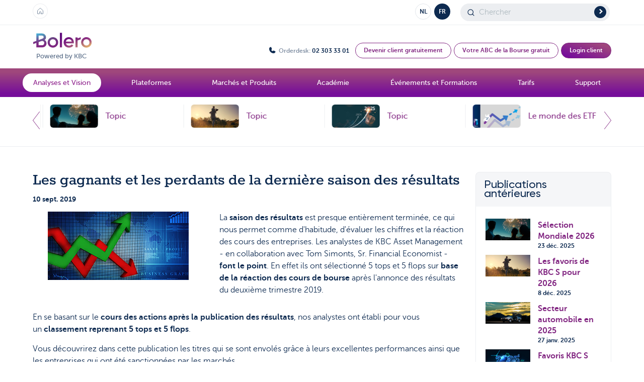

--- FILE ---
content_type: text/html; charset=UTF-8
request_url: https://www.bolero.be/fr/analyses-et-vision/topics/les-5-tops-et-5-flops-analyse-des-resultats-en-europe-asie-et-les-etats-unis-v1
body_size: 20260
content:
<!DOCTYPE html><!--[if lte IE 7]><html class="no-js lt-ie10 lt-ie9 lt-ie8" lang="fr"><![endif]--><!--[if IE 8]><html class="no-js lt-ie10 lt-ie9" lang="fr"><![endif]--><!--[if IE 9]><html class="no-js lt-ie10" lang="fr"><![endif]--><!--[if gt IE 9]><!--><html class="no-js" lang="fr"><!--<![endif]--><head><meta charset="utf-8" /><meta http-equiv="X-UA-Compatible" content="IE=edge"><meta name="viewport" content="width=device-width, initial-scale=1" /><title>
        Les gagnants et les perdants de la dernière saison des résultats | Bolero    </title><!-- SEO --><meta name="robots" content="all"><!-- Open Graph --><meta property="og:site_name" content="Bolero"><!-- favicon - apple touch icons --><link rel="icon" href="/favicon.ico?25.10.26" sizes="16x16" type="image/x-icon"><link rel="icon" href="/favicon-32x32.png?25.10.26" sizes="32x32" type="image/png"><link rel="icon" href="/favicon-64x64.png?25.10.26" sizes="64x64" type="image/png"><link rel="apple-touch-icon" sizes="180x180" href="/apple-touch-icon-180x180.png?25.10.26"><link rel="alternate" type="application/rss+xml" href="https://www.bolero.be/fr/feed.rss" title="The Bolero RSS feed"/><!-- CSS --><!-- Styles --><!--[if lte IE 8]><link rel='stylesheet' href="/frontend/css/ie8.min.css?25.10.26" type='text/css' /><![endif]--><!--[if IE 9]><link rel='stylesheet' href="/frontend/css/ie9.min.css?25.10.26" type='text/css' /><![endif]--><!--[if gt IE 9]><!--><link rel='stylesheet' href="/frontend/css/style.min.css?25.10.26" type='text/css' /><!--<![endif]--><link rel="stylesheet" href="//code.jquery.com/ui/1.12.1/themes/base/jquery-ui.css"><link rel='stylesheet' href="/bundles/boleroopenwebsite/css/custom.css" type='text/css' /><link><link rel='stylesheet' href="/bundles/boleroopenwebsite/fonts/iconfont/fonts/style.css" type='text/css' /><link><!--JS--><!--[if lt IE 9]><script src="/vendor/html5shiv/dist/html5shiv.js?25.10.26"></script><script src="/vendor/respond/dest/respond.min.js?25.10.26"></script><![endif]--><meta name="google-site-verification" content="LKxOaQXpTOpmv4f1TzucPX84e88FHLvUdEDi1j0REHo" /><script type="text/javascript" src="/ruxitagentjs_ICANVfqrux_10323250822043923.js" data-dtconfig="rid=RID_-1154983988|rpid=-92921113|domain=bolero.be|reportUrl=/rb_4537e613-4497-4d43-bc0e-03d2f6da5e49|app=def0643f48448510|owasp=1|featureHash=ICANVfqrux|rdnt=1|uxrgce=1|bp=3|cuc=0hv6hnjk|mel=100000|dpvc=1|ssv=4|lastModification=1769513835281|tp=500,50,0|srbbv=2|agentUri=/ruxitagentjs_ICANVfqrux_10323250822043923.js"></script></head><body><script>dataLayer = [];</script><!-- Google Tag Manager --><noscript><iframe src="//www.googletagmanager.com/ns.html?id=GTM-KPMF66"
                        height="0" width="0" style="display:none;visibility:hidden"></iframe></noscript><script>(function(w,d,s,l,i){w[l]=w[l]||[];w[l].push({'gtm.start':
                new Date().getTime(),event:'gtm.js'});var f=d.getElementsByTagName(s)[0],
            j=d.createElement(s),dl=l!='dataLayer'?'&l='+l:'';j.async=true;j.src=
            '//www.googletagmanager.com/gtm.js?id='+i+dl;f.parentNode.insertBefore(j,f);
        })(window,document,'script','dataLayer','GTM-KPMF66');</script><!-- End Google Tag Manager --><!--[if lt IE 8]><div class="outdated"><div class="container-fluid"><div class="row"><div class="col-md-12"><h1 class="outdated__title">Votre navigateur n&#039;est plus à jour.</h1><h3 class="outdated__subtitle">Certaines données peuvent être affichées erronnément ou même pas du tout.</h3><p class="outdated__description">Veuillez considérer de mettre à jour votre navigateur vers une version plus récente.</p></div></div></div></div><![endif]--><div id="top" class="main-wrapper "><!-- TICKER --><!-- HEADER --><header><!-- HIGH TOP BAR --><div class="high-top-bar"><div class="container-fluid"><div class="row"><div class="col-md-12"><a href="/fr" class="high-top-bar__home pull-left"></a><!-- Search --><div class="high-top-bar__searchbox searchbox-container pull-right"><form role="form" action="/fr/chercher" method="get"><div class="input-group searchbox"><input type="text" name="query" placeholder="Chercher" class="form-control searchbox__input searchbox__input--noborder"  aria-label="Search"><span class="input-group-btn"><button type="submit" class="btn btn--M btn--secondary searchbox__btn"><span class="searchbox__btn__text">Chercher</span><i class="icon-arrow-right searchbox__btn__icon"></i></button></span></div></form></div><!-- /search --><!-- Language nav --><nav class="langnav pull-right"><ul class="langnav__list"><li class="langnav__list__item"><a href="/nl" class="langnav__list__link">NL</a></li><li class="langnav__list__item"><a href="/fr" class="langnav__list__link active">FR</a></li></ul></nav><!-- /language nav --></div><!-- /col --></div><!-- /row --></div><!-- /container-fluid --></div><!-- /high top bar --><!-- TOP BAR --><section class="top-bar"><div class="container-fluid"><div class="row"><div class="col-md-12"><!-- logo --><div class="top-bar__logo pull-left"><a class="top-bar__logo__link" href="/fr"><img class="top-bar__logo__img" src="/bundles/boleroopenwebsite/img/general/logos/bolero-logo-header.svg?25.10.26" alt="Bolero" /><span class="top-bar__logo__baseline">Powered by KBC</span></a></div><!-- menu-toggle only mobile --><a class="menu-toggle visible-sm-max pull-right" id="js-menu-toggle" href="#">
                        menu
                        <i id="js-menu-toggle-icon-open" class="icon-menu menu-toggle__icon menu-toggle__icon--open"></i><i id="js-menu-toggle-icon-close" class="icon-close menu-toggle__icon menu-toggle__icon--close"></i></a><!-- Orderdesk & cta's --><div class="top-bar__info pull-right hidden-sm-max"><p class="top-bar__info__text pull-left"><i class=" top-bar__info__text__icon"></i> Orderdesk: <a class="top-bar__info__text__link" href="tel:023033301">02 303 33 01</a></p><div class="top-bar__info__buttons pull-left"><a href="/fr/devenez-client" class="btn btn--M btn--action btn--opensans btn--margin-bottom">Devenir client gratuitement</a><a href="/fr/recueil-d-informations" class="btn btn--M btn--action btn--opensans btn--margin-bottom">Votre ABC de la Bourse gratuit</a><a href="https://platform.bolero.be/login?language=fr" target="_blank" class="btn btn--M btn--default btn--opensans btn--margin-bottom btn--clientlogin">Login client</a></div></div></div><!-- /col --></div><!-- /row --></div><!-- /container-fluid --></section><!-- /top bar --><!-- MAIN NAVIGATION --><nav id="mainnav" class="mainnav mainnav--hidden-mobile"><div class="container-fluid"><div class="row"><div class="col-md-12"><ul id="js-mainnav-list" class="mainnav__list mainnav__list--level1"><li class="mainnav__list__item mainnav__list--level1__item active"><a class="mainnav__list__link mainnav__list--level1__link" href="/fr/analyses-et-vision"><span class="mainnav__list__link__title mainnav__list__link__title--L">Analyses et Vision</span><span class="mainnav__list__link__title mainnav__list__link__title--S">Analyses et Vision</span></a></li><li class="mainnav__list__item mainnav__list--level1__item"><a class="mainnav__list__link mainnav__list--level1__link" href="/fr/plates-formes"><span class="mainnav__list__link__title mainnav__list__link__title--L">Plateformes</span><span class="mainnav__list__link__title mainnav__list__link__title--S">Plateformes</span></a><!-- level1 toggle button --><a href="#" class="js-level1-toggle mainnav--level1__toggle" aria-label="Toggle"><i class="js-level1-open icon-arrow-down mainnav--level1__toggle__icon mainnav--level1__toggle__icon--open"></i><i class="js-level1-close icon-arrow-up mainnav--level1__toggle__icon mainnav--level1__toggle__icon--close"></i></a><!-- level2 --><div class="mainnav--level2 mainnav--level2--hidden"><ul class="mainnav__list mainnav__list--level2"><li class="mainnav__list__item mainnav__list--level2__item"><a class="mainnav__list__link mainnav__list--level2__link" href="/fr/plates-formes/bolero">Bolero</a></li><li class="mainnav__list__item mainnav__list--level2__item"><a class="mainnav__list__link mainnav__list--level2__link" href="/fr/plates-formes/mobile">Mobile</a></li></ul></div></li><li class="mainnav__list__item mainnav__list--level1__item"><a class="mainnav__list__link mainnav__list--level1__link" href="/fr/marches-et-produits"><span class="mainnav__list__link__title mainnav__list__link__title--L">Marchés et Produits</span><span class="mainnav__list__link__title mainnav__list__link__title--S">Offre</span></a><!-- level1 toggle button --><a href="#" class="js-level1-toggle mainnav--level1__toggle" aria-label="Toggle"><i class="js-level1-open icon-arrow-down mainnav--level1__toggle__icon mainnav--level1__toggle__icon--open"></i><i class="js-level1-close icon-arrow-up mainnav--level1__toggle__icon mainnav--level1__toggle__icon--close"></i></a><!-- level2 --><div class="mainnav--level2 mainnav--level2--hidden"><ul class="mainnav__list mainnav__list--level2"><li class="mainnav__list__item mainnav__list--level2__item"><a class="mainnav__list__link mainnav__list--level2__link" href="/fr/marches-et-produits/marches">Marchés</a></li><li class="mainnav__list__item mainnav__list--level2__item"><a class="mainnav__list__link mainnav__list--level2__link" href="/fr/marches-et-produits/produits">Produits</a></li></ul></div></li><li class="mainnav__list__item mainnav__list--level1__item"><a class="mainnav__list__link mainnav__list--level1__link" href="/fr/academie"><span class="mainnav__list__link__title mainnav__list__link__title--L">Académie</span><span class="mainnav__list__link__title mainnav__list__link__title--S">Académie</span></a><!-- level1 toggle button --><a href="#" class="js-level1-toggle mainnav--level1__toggle" aria-label="Toggle"><i class="js-level1-open icon-arrow-down mainnav--level1__toggle__icon mainnav--level1__toggle__icon--open"></i><i class="js-level1-close icon-arrow-up mainnav--level1__toggle__icon mainnav--level1__toggle__icon--close"></i></a><!-- level2 --><div class="mainnav--level2 mainnav--level2--hidden"><ul class="mainnav__list mainnav__list--level2"><li class="mainnav__list__item mainnav__list--level2__item"><a class="mainnav__list__link mainnav__list--level2__link" href="/fr/academie/produits">Produits</a></li><li class="mainnav__list__item mainnav__list--level2__item"><a class="mainnav__list__link mainnav__list--level2__link" href="/fr/academie/plateformes">Plateformes</a></li><li class="mainnav__list__item mainnav__list--level2__item"><a class="mainnav__list__link mainnav__list--level2__link" href="/fr/academie/strategie-analyse">Stratégie &amp; Analyse</a></li></ul></div></li><li class="mainnav__list__item mainnav__list--level1__item"><a class="mainnav__list__link mainnav__list--level1__link" href="/fr/evenements-et-formations"><span class="mainnav__list__link__title mainnav__list__link__title--L">Événements et Formations</span><span class="mainnav__list__link__title mainnav__list__link__title--S">Événements</span></a><!-- level1 toggle button --><a href="#" class="js-level1-toggle mainnav--level1__toggle" aria-label="Toggle"><i class="js-level1-open icon-arrow-down mainnav--level1__toggle__icon mainnav--level1__toggle__icon--open"></i><i class="js-level1-close icon-arrow-up mainnav--level1__toggle__icon mainnav--level1__toggle__icon--close"></i></a><!-- level2 --><div class="mainnav--level2 mainnav--level2--hidden"><ul class="mainnav__list mainnav__list--level2"><li class="mainnav__list__item mainnav__list--level2__item"><a class="mainnav__list__link mainnav__list--level2__link" href="/fr/evenements-et-formations/evenements">Evénements</a></li><li class="mainnav__list__item mainnav__list--level2__item"><a class="mainnav__list__link mainnav__list--level2__link" href="/fr/evenements-et-formations/formations">Formations</a></li></ul></div></li><li class="mainnav__list__item mainnav__list--level1__item"><a class="mainnav__list__link mainnav__list--level1__link" href="/fr/tarifs"><span class="mainnav__list__link__title mainnav__list__link__title--L">Tarifs</span><span class="mainnav__list__link__title mainnav__list__link__title--S">Tarifs</span></a></li><li class="mainnav__list__item mainnav__list--level1__item"><a class="mainnav__list__link mainnav__list--level1__link" href="/fr/support"><span class="mainnav__list__link__title mainnav__list__link__title--L">Support</span><span class="mainnav__list__link__title mainnav__list__link__title--S">Support</span></a><!-- level1 toggle button --><a href="#" class="js-level1-toggle mainnav--level1__toggle" aria-label="Toggle"><i class="js-level1-open icon-arrow-down mainnav--level1__toggle__icon mainnav--level1__toggle__icon--open"></i><i class="js-level1-close icon-arrow-up mainnav--level1__toggle__icon mainnav--level1__toggle__icon--close"></i></a><!-- level2 --><div class="mainnav--level2 mainnav--level2--hidden"><ul class="mainnav__list mainnav__list--level2"><li class="mainnav__list__item mainnav__list--level2__item"><a class="mainnav__list__link mainnav__list--level2__link" href="/fr/support/documents">Documents</a></li><li class="mainnav__list__item mainnav__list--level2__item"><a class="mainnav__list__link mainnav__list--level2__link" href="/fr/support/questions-frequemment-posees">Questions fréquemment posées</a></li><li class="mainnav__list__item mainnav__list--level2__item"><a class="mainnav__list__link mainnav__list--level2__link" href="/fr/support/lexicon">Lexique</a></li></ul></div></li></ul></div><!-- /col --></div><!-- /row --></div><!-- /container-fluid --></nav><!-- /main navigation --><!-- CTA's Mobile --><div class="header__ctas--mobile visible-sm-max"><div class="container-fluid"><div class="row"><div class="col-md-12"><div class="container--centered-content default-padding"><div class="container--centered-content__content"><a href="/fr/devenez-client" class="btn btn--M btn--action btn--opensans">Devenir client gratuitement</a><a href="/fr/recueil-d-informations" class="btn btn--M btn--action btn--opensans">Votre ABC de la Bourse gratuit</a><a href="https://platform.bolero.be/login?language=fr" target="_blank" class="btn btn--M btn--default btn--opensans">Login client</a></div></div></div><!-- /col --></div></div></div><!-- /cta's mobile --></header><div class="no-level2-nav"></div><!-- MAIN --><main role="main" id="main" ><section class="carousel-section"><div class="container-fluid text-center"><div class="carousel-container" style="min-height:62px;"><div class="carousel"><ul class="slides carousel__list"><li class="carousel__list__item"><a href="/fr/analyses-et-vision/le-blog-de-bolero" class="ga-carousel-tracking"><div class="carousel__list__item__image "><img src="/uploads/media/5881d3f7c6775/blog-de-bolero.jpg?25.10.26" width="95"/></div><p class="carousel__list__item__title">Le Blog de Bolero</p></a></li><li class="carousel__list__item"><a href="/fr/analyses-et-vision/topics/les-12-favoris-de-kbc-securities-global-equities-pour-2026-selection-mondiale-2026" class="ga-carousel-tracking"><div class="carousel__list__item__image "><img src="/uploads/media/694a74fe5fb06/selection-mondiale-bolero-banner-topic.png?25.10.26" width="95"/></div><p class="carousel__list__item__title">Topic</p></a></li><li class="carousel__list__item"><a href="/fr/analyses-et-vision/topics/les-15-favoris-de-kbc-securities-pour-2026" class="ga-carousel-tracking"><div class="carousel__list__item__image "><img src="/uploads/media/6936c98e3f785/selection-benelux-banner-download-280x136.png?25.10.26" width="95"/></div><p class="carousel__list__item__title">Topic</p></a></li><li class="carousel__list__item"><a href="/fr/analyses-et-vision/topics/les-13-favoris-de-kbc-securities-pour-2025" class="ga-carousel-tracking"><div class="carousel__list__item__image "><img src="/uploads/media/676033cdd3b47/bbs-280-op-136.jpg?25.10.26" width="95"/></div><p class="carousel__list__item__title">Topic</p></a></li><li class="carousel__list__item"><a href="/fr/campagnes/bolero-et-les-etf" class="ga-carousel-tracking"><div class="carousel__list__item__image "><img src="/uploads/media/63e0ce1837e1f/etf-webinar-2-180x136px.jpg?25.10.26" width="95"/></div><p class="carousel__list__item__title">Le monde des ETF</p></a></li><li class="carousel__list__item"><a href="https://www.bolero.be/fr/analyses-et-vision/analystes/wim-lewi" class="ga-carousel-tracking"><div class="carousel__list__item__image "><img src="/uploads/media/6124f3a3f30d8/wim-lewi-a-i-280x136.jpg?25.10.26" width="95"/></div><p class="carousel__list__item__title">Nos analystes</p></a></li></ul></div></div></div></section><section class="header-region"></section><div class="container-fluid"><div class="row"><div class="col-md-12"><!-- CONTENT --><div class="content"><div class="content-container"><div class="banner-layout"><!-- CONTENT --><div class="banner-layout__content"><!-- Anchors --><!-- Inner content --><div class="banner-layout__content__inner-wrapper"><!-- Inner content --><div class="banner-layout__content__inner"><h2>Les gagnants et les perdants de la dernière saison des résultats</h2><p class="date date--subtitle">
                            10 sept. 2019

                        </p><div class="documentsummary-pp"><div class="row"><div class="col-md-5"><div class="img-pp"><img src="/uploads/media/5c87dfbf312ed/topsflops-banner-site.png?25.10.26" /></div></div><!-- /col --><div class="col-md-7"><div class="text-pp"><p>La <strong>saison des résultats </strong>est presque entièrement terminée, ce qui nous permet comme d'habitude, d'évaluer les chiffres et la réaction des cours des entreprises. Les analystes de KBC Asset Management - en collaboration avec Tom Simonts, Sr. Financial Economist - <strong>font le point</strong>. En effet ils ont sélectionné 5 tops et 5 flops sur <strong>base de la réaction des cours de bourse</strong> après l'annonce des résultats du deuxième trimestre 2019.</p></div></div><!-- /col --></div><!-- /row --></div><!-- /documentsummery-pp --><div class="text-pp" ><p>En se basant sur le&nbsp;<strong>cours des actions</strong>&nbsp;<strong>apr&egrave;s la publication des r&eacute;sultats</strong>, nos analystes ont &eacute;tabli pour vous un&nbsp;<strong>classement reprenant 5 tops et 5 flops</strong>.</p><p>Vous d&eacute;couvrirez dans cette publication les titres qui se sont envol&eacute;s gr&acirc;ce &agrave; leurs excellentes performances ainsi que les entreprises qui ont &eacute;t&eacute; sanctionn&eacute;es par les march&eacute;s.</p></div><div class="text-pp" ><p><strong>Introduisez votre adresse e-mail et recevez notre dossier.</strong></p><p><strong>Fort sans effort... et totalement gratuit !</strong></p></div><div class="email-signup-for-download-pp signup--email"><form method="post" name="Newsletter Subscribe" action="https://www.bolero.be/fr/analyses-et-vision/topics/les-5-tops-et-5-flops-analyse-des-resultats-en-europe-asie-et-les-etats-unis-v1?surl=https%3A%2F%2Fcomm.bolero.be%2Fcontentrenderer%2Fdefault.aspx%3FID%3D%252B9RYVA1USS3Q6oClz_gwTTIBiSoR75SOUnwax9hYBLuQlVprbPFIU7SWyrSksZnuvrHdz%252Ba6mNwauea2%252B8&secret=3532c6cefe217d1c9f896c8542f3936cc30f431e&random=693760810"><div class="kuma_error"></div><div class="signup--email__content"><div class="form-group"><label for="MAIL" class="required">E-mail<span>*</span></label><div class="signup--email__content__input"><input id="MAIL" value="" type="email" placeholder="E-mail" autocomplete="off" name="MAIL" /></div></div><div class="form-group form-group--first-name" style="display:none"><label for="FIRSTNAME">Voornaam: </label><div class="signup--email__content__input"><input id="FIRSTNAME" value="" type="text" placeholder="Voornaam" autocomplete="off" name="FIRSTNAME" /></div></div><div class="form-group form-group--last-name" style="display:none"><label for="NAME">Naam: </label><div class="signup--email__content__input"><input id="NAME" value="" type="text" placeholder="Naam" autocomplete="off" name="NAME" /></div></div><div class="form-group form-group--telephone" style="display:none"><label for="TELEPHONE">Telefoon: </label><div class="signup--email__content__input"><input id="TELEPHONE" value="" type="text" placeholder="Telefoon" autocomplete="off" name="TELEPHONE" /></div></div><div class="form-group"><div class="from__checkbox-group"><input type="checkbox" id="COMMERCIAL_OPTIN" value="1" name="COMMERCIAL_OPTIN"><label for="COMMERCIAL_OPTIN"> 
 Je suis fûté, je ne passe pas à côté des analyses gratuites des experts et des promotions ou autres actions commerciales de Bolero.
 </label></div></div><div class="form-group form-group--cms-id" style="display:none"><input type="text" value="65421" id="CMS_ID" autocomplete="off" name="CMS_ID" /></div><div class="form-group form-group--languge" style="display:none"><input type="text" value="" id="LANGUAGE" autocomplete="off" name="LANGUAGE" /></div><div class="form-group form-group--document-type" style="display:none"><input type="text" value="" id="DOCUMENT_TYPE" autocomplete="off" name="DOCUMENT_TYPE" /></div><div class="form-group form-group--document-type" style="display:none"><span>Form Type French</span></div><div class="text-pp"><p>NB. : <!--StartFragment-->Les champs marqu&eacute;s d'un * sont obligatoires.<!--EndFragment--><br />
 &nbsp;</p></div><div class="form-group signup--email__footer"><button type="submit" value="Envoyer" class="btn btn--L btn--primary signup--email__footer__btn">
 Envoyer <i class="icon-arrow-right btn__arrow-right"></i></button></div></div></form></div><script type="text/javascript">
        var askFirstName = false;
        var askLastName = false;
        var askTelephone = false;

        function showOption(name) {
            var el = document.querySelector('.form-group--' + name);
            if (el) {
                el.style.display = '';
            }
        }

        function setValue(name, value) {
            var el = document.querySelector('input[name="' + name + '"]');
            if (el) {
                el.value = value;
            }
        }

        if (askFirstName) {
            showOption('first-name');
        }

        if (askLastName) {
            showOption('last-name');
        }

        if (askTelephone) {
            showOption('telephone');
        }

        setValue("CMS_ID", '102241');
        setValue("LANGUAGE", 'fr');
                    setValue("DOCUMENT_TYPE", 'Ebook');
        
        var pushGoogleAnalytics = document.querySelector('.push-google-analytics');
        if (pushGoogleAnalytics) {
            var eventAction = "";
                                                                                        var eventAction = "topics";
                                        var eventLabel = "les-5-tops-et-5-flops-analyse-des-resultats-en-europe-asie-et-les-etats-unis-v1";
            dataLayer.push({'event': "form","eventaction": eventAction,"eventlabel": eventLabel});
        }

        var showThankYouParameter = document.querySelector('#showThankYouParameter');
        if (showThankYouParameter) {
            var currentUrl = window.location.href;
            if (currentUrl.indexOf("?") != -1) {
                newUrl = currentUrl + '&thankyou=true';
            } else {
                newUrl = currentUrl + '?thankyou=true';
            }
            window.history.replaceState(null, null, newUrl);
        }
    </script></div><!-- /content-sidenav__content__inner --><!-- Aside --><!-- ASIDE --><aside><div class="banner banner--archive document-archive-box-pp"><h3 class="banner__title text-color">Publications antérieures</h3><div class="banner__content"><ul class="banner__content__list banner--archive__list"><li class="banner--archive__list__item"><a href="/fr/analyses-et-vision/topics/les-12-favoris-de-kbc-securities-global-equities-pour-2026-selection-mondiale-2026" class="banner--archive__list__item__link"><div class="banner--archive__list__item__img-box"><img src="/uploads/media/694a74fe5fb06/selection-mondiale-bolero-banner-topic.png?25.10.26" class="banner--archive__list__item__img" /></div><div class="banner--archive__list__item__content"><p class="banner--archive__list__item__content__description">
                                                                            Sélection Mondiale 2026
                                                                    </p><p class="banner--archive__list__item__content__date">
                                    23 déc. 2025

                                </p></div></a></li><li class="banner--archive__list__item"><a href="/fr/analyses-et-vision/topics/les-15-favoris-de-kbc-securities-pour-2026" class="banner--archive__list__item__link"><div class="banner--archive__list__item__img-box"><img src="/uploads/media/6936c98e3f785/selection-benelux-banner-download-280x136.png?25.10.26" class="banner--archive__list__item__img" /></div><div class="banner--archive__list__item__content"><p class="banner--archive__list__item__content__description">
                                                                            Les favoris de KBC S pour 2026
                                                                    </p><p class="banner--archive__list__item__content__date">
                                    8 déc. 2025

                                </p></div></a></li><li class="banner--archive__list__item"><a href="/fr/analyses-et-vision/topics/le-secteur-automobile-en-2025" class="banner--archive__list__item__link"><div class="banner--archive__list__item__img-box"><img src="/uploads/media/678a5d57e1d1a/delorean-280x136px.png?25.10.26" class="banner--archive__list__item__img" /></div><div class="banner--archive__list__item__content"><p class="banner--archive__list__item__content__description">
                                                                            Secteur automobile en 2025
                                                                    </p><p class="banner--archive__list__item__content__date">
                                    27 janv. 2025

                                </p></div></a></li><li class="banner--archive__list__item"><a href="/fr/analyses-et-vision/topics/les-favoris-mondiaux-de-kbc-securities-global-equities-pour-2025" class="banner--archive__list__item__link"><div class="banner--archive__list__item__img-box"><img src="/uploads/media/6762d2a182c79/wereldselectie-280-op-136.jpg?25.10.26" class="banner--archive__list__item__img" /></div><div class="banner--archive__list__item__content"><p class="banner--archive__list__item__content__description">
                                                                            Favoris KBC S Global Equities 2025
                                                                    </p><p class="banner--archive__list__item__content__date">
                                    20 déc. 2024

                                </p></div></a></li><li class="banner--archive__list__item"><a href="/fr/analyses-et-vision/topics/les-13-favoris-de-kbc-securities-pour-2025" class="banner--archive__list__item__link"><div class="banner--archive__list__item__img-box"><img src="/uploads/media/6765854eb06f2/2025-download-topic-page-beeld.png?25.10.26" class="banner--archive__list__item__img" /></div><div class="banner--archive__list__item__content"><p class="banner--archive__list__item__content__description">
                                                                            Favoris KBC Securities 2025
                                                                    </p><p class="banner--archive__list__item__content__date">
                                    13 déc. 2024

                                </p></div></a></li><li class="banner--archive__list__item hidden"><a href="/fr/analyses-et-vision/topics/focus-sur-action-kinepolis" class="banner--archive__list__item__link"><div class="banner--archive__list__item__img-box"><img src="/uploads/media/66f2d3e55e31d/kinepolis-280-x-136.png?25.10.26" class="banner--archive__list__item__img" /></div><div class="banner--archive__list__item__content"><p class="banner--archive__list__item__content__description">
                                                                            Focus sur Action : Kinepolis
                                                                    </p><p class="banner--archive__list__item__content__date">
                                    17 oct. 2024

                                </p></div></a></li><li class="banner--archive__list__item hidden"><a href="/fr/analyses-et-vision/topics/investir-en-bourse-avec-les-etf" class="banner--archive__list__item__link"><div class="banner--archive__list__item__img-box"><img src="/uploads/media/6704f6924ec63/etf-campagnepagina-trustmedia-280-x-136.png?25.10.26" class="banner--archive__list__item__img" /></div><div class="banner--archive__list__item__content"><p class="banner--archive__list__item__content__description">
                                                                            Investir en ETF
                                                                    </p><p class="banner--archive__list__item__content__date">
                                    8 oct. 2024

                                </p></div></a></li><li class="banner--archive__list__item hidden"><a href="/fr/analyses-et-vision/topics/les-5-actions-de-guy-sips" class="banner--archive__list__item__link"><div class="banner--archive__list__item__img-box"><img src="/uploads/media/66dadb9770eeb/guy-280-x-136.png?25.10.26" class="banner--archive__list__item__img" /></div><div class="banner--archive__list__item__content"><p class="banner--archive__list__item__content__description">
                                                                            Top 5 Guy Sips
                                                                    </p><p class="banner--archive__list__item__content__date">
                                    6 sept. 2024

                                </p></div></a></li><li class="banner--archive__list__item hidden"><a href="/fr/analyses-et-vision/topics/les-etf-indiciels-mondiaux" class="banner--archive__list__item__link"><div class="banner--archive__list__item__img-box"><img src="/uploads/media/65f021b59825f/cms-web-spreiding-globe-280-op-136.jpg?25.10.26" class="banner--archive__list__item__img" /></div><div class="banner--archive__list__item__content"><p class="banner--archive__list__item__content__description">
                                                                            Topic ETF indiciels mondiaux
                                                                    </p><p class="banner--archive__list__item__content__date">
                                    12 mars 2024

                                </p></div></a></li><li class="banner--archive__list__item hidden"><a href="/fr/analyses-et-vision/topics/5-actions" class="banner--archive__list__item__link"><div class="banner--archive__list__item__img-box"><img src="/uploads/media/65e1ffcc3b2f0/web-5-aandelen-voor-2024-280-op-136.png?25.10.26" class="banner--archive__list__item__img" /></div><div class="banner--archive__list__item__content"><p class="banner--archive__list__item__content__description">
                                                                            5 favoris de Tom Simonts (2024)
                                                                    </p><p class="banner--archive__list__item__content__date">
                                    4 mars 2024

                                </p></div></a></li><li class="banner--archive__list__item hidden"><a href="/fr/analyses-et-vision/topics/le-secteur-du-luxe-en-2024" class="banner--archive__list__item__link"><div class="banner--archive__list__item__img-box"><img src="/uploads/media/65a52c9e0c359/web-luxe-280-op-136.png?25.10.26" class="banner--archive__list__item__img" /></div><div class="banner--archive__list__item__content"><p class="banner--archive__list__item__content__description">
                                                                            Le luxe en 2024
                                                                    </p><p class="banner--archive__list__item__content__date">
                                    18 janv. 2024

                                </p></div></a></li><li class="banner--archive__list__item hidden"><a href="/fr/analyses-et-vision/topics/les-14-favoris-de-kbc-securities-global-equities-pour-2025" class="banner--archive__list__item__link"><div class="banner--archive__list__item__img-box"><img src="/uploads/media/65845c03a120e/ai-overview-kbcs-eq.png?25.10.26" class="banner--archive__list__item__img" /></div><div class="banner--archive__list__item__content"><p class="banner--archive__list__item__content__description">
                                                                            Favoris KBC S Global Equities pour 20...
                                                                    </p><p class="banner--archive__list__item__content__date">
                                    22 déc. 2023

                                </p></div></a></li><li class="banner--archive__list__item hidden"><a href="/fr/analyses-et-vision/topics/les-16-favoris-de-kbc-securities-pour-2025" class="banner--archive__list__item__link"><div class="banner--archive__list__item__img-box"><img src="/uploads/media/657b1608c134b/280x136-2024-favorites.png?25.10.26" class="banner--archive__list__item__img" /></div><div class="banner--archive__list__item__content"><p class="banner--archive__list__item__content__description">
                                                                            Les 16 favoris de KBC S pour 2024
                                                                    </p><p class="banner--archive__list__item__content__date">
                                    14 déc. 2023

                                </p></div></a></li><li class="banner--archive__list__item hidden"><a href="/fr/analyses-et-vision/topics/les-megatendances-partie-2" class="banner--archive__list__item__link"><div class="banner--archive__list__item__img-box"><img src="/uploads/media/650d5eee5398c/megatrends-web-280-op-136.png?25.10.26" class="banner--archive__list__item__img" /></div><div class="banner--archive__list__item__content"><p class="banner--archive__list__item__content__description">
                                                                            Mégatendances (partie 2)
                                                                    </p><p class="banner--archive__list__item__content__date">
                                    2 nov. 2023

                                </p></div></a></li><li class="banner--archive__list__item hidden"><a href="/fr/analyses-et-vision/topics/investir-dans-le-futur-grace-aux-megatendances" class="banner--archive__list__item__link"><div class="banner--archive__list__item__img-box"><img src="/uploads/media/650d5eee5398c/megatrends-web-280-op-136.png?25.10.26" class="banner--archive__list__item__img" /></div><div class="banner--archive__list__item__content"><p class="banner--archive__list__item__content__description">
                                                                            Les mégatendances (partie 1)
                                                                    </p><p class="banner--archive__list__item__content__date">
                                    4 oct. 2023

                                </p></div></a></li><li class="banner--archive__list__item hidden"><a href="/fr/analyses-et-vision/topics/trois-entreprises-issues-de-leconomie-circulaire" class="banner--archive__list__item__link"><div class="banner--archive__list__item__img-box"><img src="/uploads/media/64f848f69257a/circular-eco-web-en-platform-280-op-136.png?25.10.26" class="banner--archive__list__item__img" /></div><div class="banner--archive__list__item__content"><p class="banner--archive__list__item__content__description">
                                                                            3 entreprises de l&#039;économie circulair...
                                                                    </p><p class="banner--archive__list__item__content__date">
                                    22 sept. 2023

                                </p></div></a></li><li class="banner--archive__list__item hidden"><a href="/fr/analyses-et-vision/topics/les-5-favoris-de-guy-sips-dans-lecho" class="banner--archive__list__item__link"><div class="banner--archive__list__item__img-box"><img src="/uploads/media/64eef7dd973cf/platformbanner-tipssips-fr.png?25.10.26" class="banner--archive__list__item__img" /></div><div class="banner--archive__list__item__content"><p class="banner--archive__list__item__content__description">
                                                                            5 favoris de Guy Sips (août 2023)
                                                                    </p><p class="banner--archive__list__item__content__date">
                                    30 août 2023

                                </p></div></a></li><li class="banner--archive__list__item hidden"><a href="/fr/analyses-et-vision/topics/10-actions-a-suivre-pour-le-second-semestre-2023" class="banner--archive__list__item__link"><div class="banner--archive__list__item__img-box"><img src="/uploads/media/64a7a22321ff3/cms-banner-10-favoriete-aandelen.jpg?25.10.26" class="banner--archive__list__item__img" /></div><div class="banner--archive__list__item__content"><p class="banner--archive__list__item__content__description">
                                                                            10 actions à suivre juillet 2023
                                                                    </p><p class="banner--archive__list__item__content__date">
                                    14 juil. 2023

                                </p></div></a></li><li class="banner--archive__list__item hidden"><a href="/fr/analyses-et-vision/topics/les-entreprises-qui-tirent-parti-de-la-transition-energetique" class="banner--archive__list__item__link"><div class="banner--archive__list__item__img-box"><img src="/uploads/media/6475c04ecb833/website-alternatieve-energie.png?25.10.26" class="banner--archive__list__item__img" /></div><div class="banner--archive__list__item__content"><p class="banner--archive__list__item__content__description">
                                                                            Transition énergétique
                                                                    </p><p class="banner--archive__list__item__content__date">
                                    28 juin 2023

                                </p></div></a></li><li class="banner--archive__list__item hidden"><a href="/fr/analyses-et-vision/topics/les-holdings-europeennes-partie-ii" class="banner--archive__list__item__link"><div class="banner--archive__list__item__img-box"><img src="/uploads/media/646dd852bcd8f/europese-holdings-ii-280-op-136.png?25.10.26" class="banner--archive__list__item__img" /></div><div class="banner--archive__list__item__content"><p class="banner--archive__list__item__content__description">
                                                                            Holdings européennes (partie 2)
                                                                    </p><p class="banner--archive__list__item__content__date">
                                    20 juin 2023

                                </p></div></a></li><li class="banner--archive__list__item hidden"><a href="/fr/analyses-et-vision/topics/les-holdings-europeennes-partie-i" class="banner--archive__list__item__link"><div class="banner--archive__list__item__img-box"><img src="/uploads/media/6464be0969cf5/europese-holdings-280-op-136.png?25.10.26" class="banner--archive__list__item__img" /></div><div class="banner--archive__list__item__content"><p class="banner--archive__list__item__content__description">
                                                                            Holdings européennes (partie 1)
                                                                    </p><p class="banner--archive__list__item__content__date">
                                    8 juin 2023

                                </p></div></a></li><li class="banner--archive__list__item hidden"><a href="/fr/analyses-et-vision/topics/les-produits-de-consommation-de-base" class="banner--archive__list__item__link"><div class="banner--archive__list__item__img-box"><img src="/uploads/media/645a3ef7d6bc1/consumerstaples-klein-280.jpg?25.10.26" class="banner--archive__list__item__img" /></div><div class="banner--archive__list__item__content"><p class="banner--archive__list__item__content__description">
                                                                            Produits de consommation de base
                                                                    </p><p class="banner--archive__list__item__content__date">
                                    23 mai 2023

                                </p></div></a></li><li class="banner--archive__list__item hidden"><a href="/fr/analyses-et-vision/topics/comment-investir-de-maniere-diversifiee-et-a-moindres-frais-en-utilisant-des-trackers-ou-des-etf" class="banner--archive__list__item__link"><div class="banner--archive__list__item__img-box"><img src="/uploads/media/5cd3bb5a9480e/ai-ebook-etf.png?25.10.26" class="banner--archive__list__item__img" /></div><div class="banner--archive__list__item__content"><p class="banner--archive__list__item__content__description">
                                                                            Pourquoi investir avec des ETF ?
                                                                    </p><p class="banner--archive__list__item__content__date">
                                    10 mai 2023

                                </p></div></a></li><li class="banner--archive__list__item hidden"><a href="/fr/analyses-et-vision/topics/les-5-actions-preferees-de-tom-simonts" class="banner--archive__list__item__link"><div class="banner--archive__list__item__img-box"><img src="/uploads/media/6448fa50a1959/top5-tomsimonts-banner-site.jpg?25.10.26" class="banner--archive__list__item__img" /></div><div class="banner--archive__list__item__content"><p class="banner--archive__list__item__content__description">
                                                                            Les 5 actions préférées de Tom Simont...
                                                                    </p><p class="banner--archive__list__item__content__date">
                                    26 avr. 2023

                                </p></div></a></li><li class="banner--archive__list__item hidden"><a href="/fr/analyses-et-vision/topics/comment-investir-dans-des-actions-a-dividendes-v3" class="banner--archive__list__item__link"><div class="banner--archive__list__item__img-box"><img src="/uploads/media/641473843219a/dividenden-280.png?25.10.26" class="banner--archive__list__item__img" /></div><div class="banner--archive__list__item__content"><p class="banner--archive__list__item__content__description">
                                                                            Les actions à dividendes
                                                                    </p><p class="banner--archive__list__item__content__date">
                                    17 mars 2023

                                </p></div></a></li><li class="banner--archive__list__item hidden"><a href="/fr/analyses-et-vision/topics/quen-est-il-du-secteur-bancaire-apres-la-faillite-de-la-silicon-valley-bank" class="banner--archive__list__item__link"><div class="banner--archive__list__item__img-box"><img src="/uploads/media/640f5265578a4/svb-office-web.png?25.10.26" class="banner--archive__list__item__img" /></div><div class="banner--archive__list__item__content"><p class="banner--archive__list__item__content__description">
                                                                            Turbulences dans le secteur bancaire
                                                                    </p><p class="banner--archive__list__item__content__date">
                                    14 mars 2023

                                </p></div></a></li><li class="banner--archive__list__item hidden"><a href="/fr/analyses-et-vision/topics/ou-sont-les-femmes-en-bourse" class="banner--archive__list__item__link"><div class="banner--archive__list__item__img-box"><img src="/uploads/media/64085c0c7dbfe/banner-lp.png?25.10.26" class="banner--archive__list__item__img" /></div><div class="banner--archive__list__item__content"><p class="banner--archive__list__item__content__description">
                                                                            Où sont les femmes…  en Bourse ?
                                                                    </p><p class="banner--archive__list__item__content__date">
                                    8 mars 2023

                                </p></div></a></li><li class="banner--archive__list__item hidden"><a href="/fr/analyses-et-vision/topics/focus-sur-action-lotus-bakeries" class="banner--archive__list__item__link"><div class="banner--archive__list__item__img-box"><img src="/uploads/media/63ee24e8da2df/web-lotus-bakeries-280-op-136.png?25.10.26" class="banner--archive__list__item__img" /></div><div class="banner--archive__list__item__content"><p class="banner--archive__list__item__content__description">
                                                                            Focus sur Action : Lotus Bakeries
                                                                    </p><p class="banner--archive__list__item__content__date">
                                    23 févr. 2023

                                </p></div></a></li><li class="banner--archive__list__item hidden"><a href="/fr/analyses-et-vision/topics/limmobilier-logistique-dans-le-benelux" class="banner--archive__list__item__link"><div class="banner--archive__list__item__img-box"><img src="/uploads/media/63ad5e11e79dd/cms-web-vastgoed-280-op-136.png?25.10.26" class="banner--archive__list__item__img" /></div><div class="banner--archive__list__item__content"><p class="banner--archive__list__item__content__description">
                                                                            L&#039;immobilier logistique
                                                                    </p><p class="banner--archive__list__item__content__date">
                                    6 janv. 2023

                                </p></div></a></li><li class="banner--archive__list__item hidden"><a href="/fr/analyses-et-vision/topics/les-actions-favorites-de-kbc-asset-management-pour-2023" class="banner--archive__list__item__link"><div class="banner--archive__list__item__img-box"><img src="/uploads/media/639afad7808d7/top-picks-kbc-am-2023-lp.png?25.10.26" class="banner--archive__list__item__img" /></div><div class="banner--archive__list__item__content"><p class="banner--archive__list__item__content__description">
                                                                            Les actions favorites de KBC Asset Ma...
                                                                    </p><p class="banner--archive__list__item__content__date">
                                    21 déc. 2022

                                </p></div></a></li><li class="banner--archive__list__item hidden"><a href="/fr/analyses-et-vision/topics/16-actions-benelux-pour-2023" class="banner--archive__list__item__link"><div class="banner--archive__list__item__img-box"><img src="/uploads/media/6391e9d83c133/kbcs-lp.png?25.10.26" class="banner--archive__list__item__img" /></div><div class="banner--archive__list__item__content"><p class="banner--archive__list__item__content__description">
                                                                            16 actions Benelux pour 2023
                                                                    </p><p class="banner--archive__list__item__content__date">
                                    13 déc. 2022

                                </p></div></a></li><li class="banner--archive__list__item hidden"><a href="/fr/analyses-et-vision/topics/les-big-tech-est-ce-le-moment-dinvestir" class="banner--archive__list__item__link"><div class="banner--archive__list__item__img-box"><img src="/uploads/media/6386632b652a9/big-tech-web-280-op-136.png?25.10.26" class="banner--archive__list__item__img" /></div><div class="banner--archive__list__item__content"><p class="banner--archive__list__item__content__description">
                                                                            Les Big Tech - le dossier
                                                                    </p><p class="banner--archive__list__item__content__date">
                                    5 déc. 2022

                                </p></div></a></li><li class="banner--archive__list__item hidden"><a href="/fr/analyses-et-vision/topics/les-installateurs-de-cables-sous-marins" class="banner--archive__list__item__link"><div class="banner--archive__list__item__img-box"><img src="/uploads/media/63514a646f34c/kabel-cms-web-280-op-136.png?25.10.26" class="banner--archive__list__item__img" /></div><div class="banner--archive__list__item__content"><p class="banner--archive__list__item__content__description">
                                                                            Les câbles sous-marins
                                                                    </p><p class="banner--archive__list__item__content__date">
                                    3 nov. 2022

                                </p></div></a></li><li class="banner--archive__list__item hidden"><a href="/fr/analyses-et-vision/topics/7-actions-europeennes-a-potentiel" class="banner--archive__list__item__link"><div class="banner--archive__list__item__img-box"><img src="/uploads/media/63394121b4b20/europese-defensieve-aandelen-ai.jpg?25.10.26" class="banner--archive__list__item__img" /></div><div class="banner--archive__list__item__content"><p class="banner--archive__list__item__content__description">
                                                                            7 actions européennes défensives
                                                                    </p><p class="banner--archive__list__item__content__date">
                                    10 oct. 2022

                                </p></div></a></li><li class="banner--archive__list__item hidden"><a href="/fr/analyses-et-vision/topics/les-actions-favorites-de-guy-sips" class="banner--archive__list__item__link"><div class="banner--archive__list__item__img-box"><img src="/uploads/media/5b853b97479aa/tips-sips-banner-site.png?25.10.26" class="banner--archive__list__item__img" /></div><div class="banner--archive__list__item__content"><p class="banner--archive__list__item__content__description">
                                                                            5 actions favorites Guy Sips
                                                                    </p><p class="banner--archive__list__item__content__date">
                                    6 sept. 2022

                                </p></div></a></li><li class="banner--archive__list__item hidden"><a href="/fr/analyses-et-vision/topics/5-actions-preferees-de-kurt-ruts" class="banner--archive__list__item__link"><div class="banner--archive__list__item__img-box"><img src="/uploads/media/62bad5738dd0f/cms-banner-10-favoriete-aandelen.jpg?25.10.26" class="banner--archive__list__item__img" /></div><div class="banner--archive__list__item__content"><p class="banner--archive__list__item__content__description">
                                                                            5 actions favorites Kurt Ruts
                                                                    </p><p class="banner--archive__list__item__content__date">
                                    15 juil. 2022

                                </p></div></a></li><li class="banner--archive__list__item hidden"><a href="/fr/analyses-et-vision/topics/10-actions-favorites-pour-le-second-semestre-2022" class="banner--archive__list__item__link"><div class="banner--archive__list__item__img-box"><img src="/uploads/media/62bad5738dd0f/cms-banner-10-favoriete-aandelen.jpg?25.10.26" class="banner--archive__list__item__img" /></div><div class="banner--archive__list__item__content"><p class="banner--archive__list__item__content__description">
                                                                            10 actions pour 2me semestre
                                                                    </p><p class="banner--archive__list__item__content__date">
                                    8 juil. 2022

                                </p></div></a></li><li class="banner--archive__list__item hidden"><a href="/fr/analyses-et-vision/topics/le-top-5-de-tom-simonts-pour-lecho" class="banner--archive__list__item__link"><div class="banner--archive__list__item__img-box"><img src="/uploads/media/60743afccfe04/top5-tomsimonts-banner-site.jpg?25.10.26" class="banner--archive__list__item__img" /></div><div class="banner--archive__list__item__content"><p class="banner--archive__list__item__content__description">
                                                                            Le top 5 de Tom Simonts
                                                                    </p><p class="banner--archive__list__item__content__date">
                                    12 avr. 2022

                                </p></div></a></li><li class="banner--archive__list__item hidden"><a href="/fr/analyses-et-vision/topics/comment-investir-dans-des-actions-a-dividendes-v1" class="banner--archive__list__item__link"><div class="banner--archive__list__item__img-box"><img src="/uploads/media/624ebfe516e8b/banner-website-dividends.jpg?25.10.26" class="banner--archive__list__item__img" /></div><div class="banner--archive__list__item__content"><p class="banner--archive__list__item__content__description">
                                                                            Actions à dividendes
                                                                    </p><p class="banner--archive__list__item__content__date">
                                    11 avr. 2022

                                </p></div></a></li><li class="banner--archive__list__item hidden"><a href="/fr/analyses-et-vision/topics/les-5-actions-preferees-du-secteur-immobilier-selon-les-analystes-de-kbc" class="banner--archive__list__item__link"><div class="banner--archive__list__item__img-box"><img src="/uploads/media/6246a0353e211/banner-website-vastgoed.jpg?25.10.26" class="banner--archive__list__item__img" /></div><div class="banner--archive__list__item__content"><p class="banner--archive__list__item__content__description">
                                                                            Les 5 actions immo préférées
                                                                    </p><p class="banner--archive__list__item__content__date">
                                    4 avr. 2022

                                </p></div></a></li><li class="banner--archive__list__item hidden"><a href="/fr/analyses-et-vision/topics/voitures-electriques-comment-tirer-parti-de-cette-tendance-en-tant-quinvestisseur" class="banner--archive__list__item__link"><div class="banner--archive__list__item__img-box"><img src="/uploads/media/620b8b4cb0ba9/ev-lp.png?25.10.26" class="banner--archive__list__item__img" /></div><div class="banner--archive__list__item__content"><p class="banner--archive__list__item__content__description">
                                                                            Voitures électriques : comment tirer ...
                                                                    </p><p class="banner--archive__list__item__content__date">
                                    17 févr. 2022

                                </p></div></a></li><li class="banner--archive__list__item hidden"><a href="/fr/analyses-et-vision/topics/les-9-actions-preferees-pour-2022-selon-kbc-asset-management" class="banner--archive__list__item__link"><div class="banner--archive__list__item__img-box"><img src="/uploads/media/61b8a361e9b88/top-picks-kbc-am-2022-lp.png?25.10.26" class="banner--archive__list__item__img" /></div><div class="banner--archive__list__item__content"><p class="banner--archive__list__item__content__description">
                                                                            9 actions KBC AM pour 2022
                                                                    </p><p class="banner--archive__list__item__content__date">
                                    15 déc. 2021

                                </p></div></a></li><li class="banner--archive__list__item hidden"><a href="/fr/analyses-et-vision/topics/le-secteur-pharmaceutique-a-lere-de-la-covid-19" class="banner--archive__list__item__link"><div class="banner--archive__list__item__img-box"><img src="/uploads/media/5b10faf91cb76/12-biotech-tips.png?25.10.26" class="banner--archive__list__item__img" /></div><div class="banner--archive__list__item__content"><p class="banner--archive__list__item__content__description">
                                                                            Le secteur pharmaceutique à l&#039;ère de ...
                                                                    </p><p class="banner--archive__list__item__content__date">
                                    7 déc. 2021

                                </p></div></a></li><li class="banner--archive__list__item hidden"><a href="/fr/analyses-et-vision/topics/20-actions-favorites-du-benelux-pour-2022" class="banner--archive__list__item__link"><div class="banner--archive__list__item__img-box"><img src="/uploads/media/61a9a8bd5cb72/top-picks-kbcs-2022-lp.png?25.10.26" class="banner--archive__list__item__img" /></div><div class="banner--archive__list__item__content"><p class="banner--archive__list__item__content__description">
                                                                            20 actions Benelux pour le début de 2...
                                                                    </p><p class="banner--archive__list__item__content__date">
                                    3 déc. 2021

                                </p></div></a></li><li class="banner--archive__list__item hidden"><a href="/fr/analyses-et-vision/topics/10-tops-et-flops-apres-la-saison-des-resultats" class="banner--archive__list__item__link"><div class="banner--archive__list__item__img-box"><img src="/uploads/media/5ecf55766b5b7/topsflops-banner-site.png?25.10.26" class="banner--archive__list__item__img" /></div><div class="banner--archive__list__item__content"><p class="banner--archive__list__item__content__description">
                                                                            10 gagnants et perdants
                                                                    </p><p class="banner--archive__list__item__content__date">
                                    2 déc. 2021

                                </p></div></a></li><li class="banner--archive__list__item hidden"><a href="/fr/analyses-et-vision/topics/les-8-actions-immobilieres-preferees-des-analystes-de-kbc" class="banner--archive__list__item__link"><div class="banner--archive__list__item__img-box"><img src="/uploads/media/61951ab65bb4b/vastgoed-2021-banner-site.jpg?25.10.26" class="banner--archive__list__item__img" /></div><div class="banner--archive__list__item__content"><p class="banner--archive__list__item__content__description">
                                                                            8 actions immobilières préférées 2021
                                                                    </p><p class="banner--archive__list__item__content__date">
                                    22 nov. 2021

                                </p></div></a></li><li class="banner--archive__list__item hidden"><a href="/fr/analyses-et-vision/topics/quatre-actions-du-biotech-pour-le-quatrieme-trimestre-de-2021" class="banner--archive__list__item__link"><div class="banner--archive__list__item__img-box"><img src="/uploads/media/616d43bb96ffb/biotech2021-site-banner.jpg?25.10.26" class="banner--archive__list__item__img" /></div><div class="banner--archive__list__item__content"><p class="banner--archive__list__item__content__description">
                                                                            Actions biotechs 4T21
                                                                    </p><p class="banner--archive__list__item__content__date">
                                    21 oct. 2021

                                </p></div></a></li><li class="banner--archive__list__item hidden"><a href="/fr/analyses-et-vision/topics/la-faible-valorisation-des-assureurs-un-bon-moment-dentree" class="banner--archive__list__item__link"><div class="banner--archive__list__item__img-box"><img src="/uploads/media/61653299b5f5c/verzekeraars-banner-site.jpg?25.10.26" class="banner--archive__list__item__img" /></div><div class="banner--archive__list__item__content"><p class="banner--archive__list__item__content__description">
                                                                            La faible valorisation des assureurs ...
                                                                    </p><p class="banner--archive__list__item__content__date">
                                    14 oct. 2021

                                </p></div></a></li><li class="banner--archive__list__item hidden"><a href="/fr/analyses-et-vision/topics/tops-et-flops-de-la-saison-des-resultats-du-2t21-en-europe-en-asie-et-aux-etats-unis" class="banner--archive__list__item__link"><div class="banner--archive__list__item__img-box"><img src="/uploads/media/5c87dfbf312ed/topsflops-banner-site.png?25.10.26" class="banner--archive__list__item__img" /></div><div class="banner--archive__list__item__content"><p class="banner--archive__list__item__content__description">
                                                                            Tops et flops 2T21
                                                                    </p><p class="banner--archive__list__item__content__date">
                                    17 sept. 2021

                                </p></div></a></li><li class="banner--archive__list__item hidden"><a href="/fr/analyses-et-vision/topics/le-top-5-dactions-favorites-de-guy-sips-analyste-de-kbc-securities" class="banner--archive__list__item__link"><div class="banner--archive__list__item__img-box"><img src="/uploads/media/5b853b97479aa/tips-sips-banner-site.png?25.10.26" class="banner--archive__list__item__img" /></div><div class="banner--archive__list__item__content"><p class="banner--archive__list__item__content__description">
                                                                            Le top 5 d&#039;actions favorites de Guy S...
                                                                    </p><p class="banner--archive__list__item__content__date">
                                    25 août 2021

                                </p></div></a></li><li class="banner--archive__list__item hidden"><a href="/fr/analyses-et-vision/topics/valeurs-technologiques-chinoises-quelle-direction-prendre" class="banner--archive__list__item__link"><div class="banner--archive__list__item__img-box"><img src="/uploads/media/6108fed974ed5/chinesetech-banner-site.jpg?25.10.26" class="banner--archive__list__item__img" /></div><div class="banner--archive__list__item__content"><p class="banner--archive__list__item__content__description">
                                                                            Les valeurs technologiques chinoises
                                                                    </p><p class="banner--archive__list__item__content__date">
                                    5 août 2021

                                </p></div></a></li><li class="banner--archive__list__item hidden"><a href="/fr/analyses-et-vision/topics/pourquoi-les-operateurs-boursiers-meritent-la-valorisation-dune-entreprise-technologique" class="banner--archive__list__item__link"><div class="banner--archive__list__item__img-box"><img src="/uploads/media/60f57b8bcf197/beursuitbaters-banner-site.jpg?25.10.26" class="banner--archive__list__item__img" /></div><div class="banner--archive__list__item__content"><p class="banner--archive__list__item__content__description">
                                                                            Les opérateurs boursiers méritent une...
                                                                    </p><p class="banner--archive__list__item__content__date">
                                    23 juil. 2021

                                </p></div></a></li><li class="banner--archive__list__item hidden"><a href="/fr/analyses-et-vision/topics/les-10-actions-pour-le-second-semestre-2021" class="banner--archive__list__item__link"><div class="banner--archive__list__item__img-box"><img src="/uploads/media/60d42ff65f112/aandelen-2h21-banner-site.jpg?25.10.26" class="banner--archive__list__item__img" /></div><div class="banner--archive__list__item__content"><p class="banner--archive__list__item__content__description">
                                                                            10 actions pour le second semestre 20...
                                                                    </p><p class="banner--archive__list__item__content__date">
                                    24 juin 2021

                                </p></div></a></li><li class="banner--archive__list__item hidden"><a href="/fr/analyses-et-vision/topics/un-regard-sur-les-big-techs" class="banner--archive__list__item__link"><div class="banner--archive__list__item__img-box"><img src="/uploads/media/60c21772c08df/bigtech-sitebanner.jpg?25.10.26" class="banner--archive__list__item__img" /></div><div class="banner--archive__list__item__content"><p class="banner--archive__list__item__content__description">
                                                                            Big Tech en 2021
                                                                    </p><p class="banner--archive__list__item__content__date">
                                    18 juin 2021

                                </p></div></a></li><li class="banner--archive__list__item hidden"><a href="/fr/analyses-et-vision/topics/tops-et-flops-de-la-saison-des-resultats-du-1q2021-en-europe-en-asie-et-aux-etats-unis" class="banner--archive__list__item__link"><div class="banner--archive__list__item__img-box"><img src="/uploads/media/5c87dfbf312ed/topsflops-banner-site.png?25.10.26" class="banner--archive__list__item__img" /></div><div class="banner--archive__list__item__content"><p class="banner--archive__list__item__content__description">
                                                                            Tops et flops 1Q2021
                                                                    </p><p class="banner--archive__list__item__content__date">
                                    7 juin 2021

                                </p></div></a></li><li class="banner--archive__list__item hidden"><a href="/fr/analyses-et-vision/topics/immobilier-logistique-tendances-et-actions-favorites-de-kbc-securities" class="banner--archive__list__item__link"><div class="banner--archive__list__item__img-box"><img src="/uploads/media/60adea0c5d5c9/logistiek-vastgoed-banner-site.jpg?25.10.26" class="banner--archive__list__item__img" /></div><div class="banner--archive__list__item__content"><p class="banner--archive__list__item__content__description">
                                                                            Immobilier logistique
                                                                    </p><p class="banner--archive__list__item__content__date">
                                    31 mai 2021

                                </p></div></a></li><li class="banner--archive__list__item hidden"><a href="/fr/analyses-et-vision/topics/secteur-industriel-tendances-valorisation-et-4-actions-favorites" class="banner--archive__list__item__link"><div class="banner--archive__list__item__img-box"><img src="/uploads/media/6086c4d05545a/industrials-banner-site.jpg?25.10.26" class="banner--archive__list__item__img" /></div><div class="banner--archive__list__item__content"><p class="banner--archive__list__item__content__description">
                                                                            Un regard sur le secteur de l&#039;industr...
                                                                    </p><p class="banner--archive__list__item__content__date">
                                    28 avr. 2021

                                </p></div></a></li><li class="banner--archive__list__item hidden"><a href="/fr/analyses-et-vision/topics/les-5-actions-favorites-de-tom-simonts-pour-lecho" class="banner--archive__list__item__link"><div class="banner--archive__list__item__img-box"><img src="/uploads/media/60743afccfe04/top5-tomsimonts-banner-site.jpg?25.10.26" class="banner--archive__list__item__img" /></div><div class="banner--archive__list__item__content"><p class="banner--archive__list__item__content__description">
                                                                            Le top 5 de Tom Simonts
                                                                    </p><p class="banner--archive__list__item__content__date">
                                    13 avr. 2021

                                </p></div></a></li><li class="banner--archive__list__item hidden"><a href="/fr/analyses-et-vision/topics/investir-dans-les-actions-bancaires-valorisation-et-favoris" class="banner--archive__list__item__link"><div class="banner--archive__list__item__img-box"><img src="/uploads/media/60643ded008ca/bankensector-banner-site.jpg?25.10.26" class="banner--archive__list__item__img" /></div><div class="banner--archive__list__item__content"><p class="banner--archive__list__item__content__description">
                                                                            Investir dans les actions bancaires
                                                                    </p><p class="banner--archive__list__item__content__date">
                                    7 avr. 2021

                                </p></div></a></li><li class="banner--archive__list__item hidden"><a href="/fr/analyses-et-vision/topics/tops-et-flops-de-la-saison-des-resultats-du-4q-2020-en-europe-aux-etats-unis-et-en-asie" class="banner--archive__list__item__link"><div class="banner--archive__list__item__img-box"><img src="/uploads/media/5ecf55766b5b7/topsflops-banner-site.png?25.10.26" class="banner--archive__list__item__img" /></div><div class="banner--archive__list__item__content"><p class="banner--archive__list__item__content__description">
                                                                            Tops et flops 4Q 2020
                                                                    </p><p class="banner--archive__list__item__content__date">
                                    31 mars 2021

                                </p></div></a></li><li class="banner--archive__list__item hidden"><a href="/fr/analyses-et-vision/topics/comment-investir-dans-des-actions-a-dividendes" class="banner--archive__list__item__link"><div class="banner--archive__list__item__img-box"><img src="/uploads/media/5c94e9e155924/banner-site-dividenden.png?25.10.26" class="banner--archive__list__item__img" /></div><div class="banner--archive__list__item__content"><p class="banner--archive__list__item__content__description">
                                                                            Les actions à dividendes anno 2021
                                                                    </p><p class="banner--archive__list__item__content__date">
                                    31 mars 2021

                                </p></div></a></li><li class="banner--archive__list__item hidden"><a href="/fr/analyses-et-vision/topics/comment-le-secteur-du-luxe-digere-t-elle-la-covid-19" class="banner--archive__list__item__link"><div class="banner--archive__list__item__img-box"><img src="/uploads/media/60361ba18fb55/luxesector2021-banner-site.jpg?25.10.26" class="banner--archive__list__item__img" /></div><div class="banner--archive__list__item__content"><p class="banner--archive__list__item__content__description">
                                                                            Le secteur du luxe après la Covid-19
                                                                    </p><p class="banner--archive__list__item__content__date">
                                    2 mars 2021

                                </p></div></a></li><li class="banner--archive__list__item hidden"><a href="/fr/analyses-et-vision/topics/que-nous-reserve-lannee-2021-pour-le-secteur-automobile" class="banner--archive__list__item__link"><div class="banner--archive__list__item__img-box"><img src="/uploads/media/601be6aa382eb/autobouwers-site-banner.jpg?25.10.26" class="banner--archive__list__item__img" /></div><div class="banner--archive__list__item__content"><p class="banner--archive__list__item__content__description">
                                                                            Le secteur automobile en 2021
                                                                    </p><p class="banner--archive__list__item__content__date">
                                    4 févr. 2021

                                </p></div></a></li><li class="banner--archive__list__item hidden"><a href="/fr/analyses-et-vision/topics/e-sports-et-gaming-branches-et-a-la-mode-mais-surtout-lucratifs-et-favorables-aux-investisseurs" class="banner--archive__list__item__link"><div class="banner--archive__list__item__img-box"><img src="/uploads/media/600ed192aa46a/e-sports-banner-site.jpg?25.10.26" class="banner--archive__list__item__img" /></div><div class="banner--archive__list__item__content"><p class="banner--archive__list__item__content__description">
                                                                            E-sports et gaming
                                                                    </p><p class="banner--archive__list__item__content__date">
                                    1 févr. 2021

                                </p></div></a></li><li class="banner--archive__list__item hidden"><a href="/fr/analyses-et-vision/topics/les-favoris-sectoriels-de-kbc-asset-management-pour-2021" class="banner--archive__list__item__link"><div class="banner--archive__list__item__img-box"><img src="/uploads/media/5fd77b081afb2/kbc-am-top-picks-lp.png?25.10.26" class="banner--archive__list__item__img" /></div><div class="banner--archive__list__item__content"><p class="banner--archive__list__item__content__description">
                                                                            Favoris sectoriels de KBC AM pour 202...
                                                                    </p><p class="banner--archive__list__item__content__date">
                                    16 déc. 2020

                                </p></div></a></li><li class="banner--archive__list__item hidden"><a href="/fr/analyses-et-vision/topics/17-actions-du-benelux-pour-le-debute-de-la-nouvelle-annee-boursiere" class="banner--archive__list__item__link"><div class="banner--archive__list__item__img-box"><img src="/uploads/media/5fcf95b6d431b/favorieten-kbcs-banner-site.png?25.10.26" class="banner--archive__list__item__img" /></div><div class="banner--archive__list__item__content"><p class="banner--archive__list__item__content__description">
                                                                            Actions favorites de KBC Securities
                                                                    </p><p class="banner--archive__list__item__content__date">
                                    14 déc. 2020

                                </p></div></a></li><li class="banner--archive__list__item hidden"><a href="/fr/analyses-et-vision/topics/quelles-entreprises-peuvent-beneficier-du-green-deal-europeen" class="banner--archive__list__item__link"><div class="banner--archive__list__item__img-box"><img src="/uploads/media/5fbf810a9ebc4/greendeal-banner-site.jpg?25.10.26" class="banner--archive__list__item__img" /></div><div class="banner--archive__list__item__content"><p class="banner--archive__list__item__content__description">
                                                                            Green Deal européen
                                                                    </p><p class="banner--archive__list__item__content__date">
                                    27 nov. 2020

                                </p></div></a></li><li class="banner--archive__list__item hidden"><a href="/fr/analyses-et-vision/topics/quel-est-lavenir-de-limmobilier-de-bureau-dans-la-nouvelle-norme" class="banner--archive__list__item__link"><div class="banner--archive__list__item__img-box"><img src="/uploads/media/5fb52eae1ec9b/kantoorvastgoed-banner-site.jpg?25.10.26" class="banner--archive__list__item__img" /></div><div class="banner--archive__list__item__content"><p class="banner--archive__list__item__content__description">
                                                                            L&#039;immobilier de bureau dans la nouvel...
                                                                    </p><p class="banner--archive__list__item__content__date">
                                    25 nov. 2020

                                </p></div></a></li><li class="banner--archive__list__item hidden"><a href="/fr/analyses-et-vision/topics/substituts-de-viande-egalement-au-menu-des-investisseurs" class="banner--archive__list__item__link"><div class="banner--archive__list__item__img-box"><img src="/uploads/media/5facddd37b382/vleesvervangers-banner-site.jpg?25.10.26" class="banner--archive__list__item__img" /></div><div class="banner--archive__list__item__content"><p class="banner--archive__list__item__content__description">
                                                                            Substituts de viande en Bourse
                                                                    </p><p class="banner--archive__list__item__content__date">
                                    13 nov. 2020

                                </p></div></a></li><li class="banner--archive__list__item hidden"><a href="/fr/analyses-et-vision/topics/elections-americaines-cartographie-de-limpact-sur-leconomie-et-la-bourse" class="banner--archive__list__item__link"><div class="banner--archive__list__item__img-box"><img src="/uploads/media/5f916f29e21d4/vs-presidentsverkiezingen-banner-site.jpg?25.10.26" class="banner--archive__list__item__img" /></div><div class="banner--archive__list__item__content"><p class="banner--archive__list__item__content__description">
                                                                            Élection présidentielle américaine 20...
                                                                    </p><p class="banner--archive__list__item__content__date">
                                    30 oct. 2020

                                </p></div></a></li><li class="banner--archive__list__item hidden"><a href="/fr/analyses-et-vision/topics/comment-investir-lors-dune-deuxieme-vague-de-corona" class="banner--archive__list__item__link"><div class="banner--archive__list__item__img-box"><img src="/uploads/media/5f84086d1480c/aandelenkbcs-tweede-coronagolf-banner-site.jpg?25.10.26" class="banner--archive__list__item__img" /></div><div class="banner--archive__list__item__content"><p class="banner--archive__list__item__content__description">
                                                                            Actions lors d&#039;une seconde vague coro...
                                                                    </p><p class="banner--archive__list__item__content__date">
                                    30 oct. 2020

                                </p></div></a></li><li class="banner--archive__list__item hidden"><a href="/fr/analyses-et-vision/topics/11-entreprises-biotech-et-biopharma-sous-le-microscope" class="banner--archive__list__item__link"><div class="banner--archive__list__item__img-box"><img src="/uploads/media/5f743fa7c0ae2/biotech-banner-website.png?25.10.26" class="banner--archive__list__item__img" /></div><div class="banner--archive__list__item__content"><p class="banner--archive__list__item__content__description">
                                                                            Le secteur biotech sous le microscope
                                                                    </p><p class="banner--archive__list__item__content__date">
                                    30 oct. 2020

                                </p></div></a></li><li class="banner--archive__list__item hidden"><a href="/fr/analyses-et-vision/topics/bilan-de-la-saison-des-resultats-sur-euronext-bruxelles" class="banner--archive__list__item__link"><div class="banner--archive__list__item__img-box"><img src="/uploads/media/5c87dff42c24a/tops-flops-afb-site.png?25.10.26" class="banner--archive__list__item__img" /></div><div class="banner--archive__list__item__content"><p class="banner--archive__list__item__content__description">
                                                                            Bilan 2Q20 Euronext Bruxelles
                                                                    </p><p class="banner--archive__list__item__content__date">
                                    18 sept. 2020

                                </p></div></a></li><li class="banner--archive__list__item hidden"><a href="/fr/analyses-et-vision/topics/le-lexique-boursier-de-bolero-26-termes-que-chaque-investisseur-devrait-connaitre" class="banner--archive__list__item__link"><div class="banner--archive__list__item__img-box"><img src="/uploads/media/5f522fd3e4b0e/bannerdownloadsite-lexiquefr.png?25.10.26" class="banner--archive__list__item__img" /></div><div class="banner--archive__list__item__content"><p class="banner--archive__list__item__content__description">
                                                                            Le lexique Boursier de Bolero
                                                                    </p><p class="banner--archive__list__item__content__date">
                                    4 sept. 2020

                                </p></div></a></li><li class="banner--archive__list__item hidden"><a href="/fr/analyses-et-vision/topics/5-recommandations-de-guy-sips-analyste-chez-kbc-securities" class="banner--archive__list__item__link"><div class="banner--archive__list__item__img-box"><img src="/uploads/media/5b853b97479aa/tips-sips-banner-site.png?25.10.26" class="banner--archive__list__item__img" /></div><div class="banner--archive__list__item__content"><p class="banner--archive__list__item__content__description">
                                                                            recommandations de Guy Sips
                                                                    </p><p class="banner--archive__list__item__content__date">
                                    31 août 2020

                                </p></div></a></li><li class="banner--archive__list__item hidden"><a href="/fr/analyses-et-vision/topics/bilan-de-la-saison-des-resultats-en-europe-en-asie-et-aux-etats-unis" class="banner--archive__list__item__link"><div class="banner--archive__list__item__img-box"><img src="/uploads/media/5c87dfbf312ed/topsflops-banner-site.png?25.10.26" class="banner--archive__list__item__img" /></div><div class="banner--archive__list__item__content"><p class="banner--archive__list__item__content__description">
                                                                            Tops &amp; Flops 2Q20 en Europe, Asie et ...
                                                                    </p><p class="banner--archive__list__item__content__date">
                                    24 août 2020

                                </p></div></a></li><li class="banner--archive__list__item hidden"><a href="/fr/analyses-et-vision/topics/5-actions-immobilieres-preferees-de-steven-lermytte" class="banner--archive__list__item__link"><div class="banner--archive__list__item__img-box"><img src="/uploads/media/5c9e2d0437850/vastgoed-banner-site.jpg?25.10.26" class="banner--archive__list__item__img" /></div><div class="banner--archive__list__item__content"><p class="banner--archive__list__item__content__description">
                                                                            5 actions immo préférées
                                                                    </p><p class="banner--archive__list__item__content__date">
                                    22 juil. 2020

                                </p></div></a></li><li class="banner--archive__list__item hidden"><a href="/fr/analyses-et-vision/topics/les-10-coups-de-coeur-des-analystes-pour-le-second-semestre-de-2020" class="banner--archive__list__item__link"><div class="banner--archive__list__item__img-box"><img src="/uploads/media/5ef3acc30f068/favorieten-ai-overzicht.png?25.10.26" class="banner--archive__list__item__img" /></div><div class="banner--archive__list__item__content"><p class="banner--archive__list__item__content__description">
                                                                            10 favoris pour le second semestre 20...
                                                                    </p><p class="banner--archive__list__item__content__date">
                                    29 juin 2020

                                </p></div></a></li><li class="banner--archive__list__item hidden"><a href="/fr/analyses-et-vision/topics/investir-dans-les-holdings-astuces-et-favoris-de-kbc-securities" class="banner--archive__list__item__link"><div class="banner--archive__list__item__img-box"><img src="/uploads/media/5eeb6802dffce/holdingaandelen-banner-site.jpg?25.10.26" class="banner--archive__list__item__img" /></div><div class="banner--archive__list__item__content"><p class="banner--archive__list__item__content__description">
                                                                            Investir dans les holdings
                                                                    </p><p class="banner--archive__list__item__content__date">
                                    25 juin 2020

                                </p></div></a></li><li class="banner--archive__list__item hidden"><a href="/fr/analyses-et-vision/topics/les-5-tops-et-5-flops-analyse-des-resultats-sur-euronext-brussels-v1" class="banner--archive__list__item__link"><div class="banner--archive__list__item__img-box"><img src="/uploads/media/5c87dff42c24a/tops-flops-afb-site.png?25.10.26" class="banner--archive__list__item__img" /></div><div class="banner--archive__list__item__content"><p class="banner--archive__list__item__content__description">
                                                                            Tops &amp; Flops de 1Q20 sur Euronext Bru...
                                                                    </p><p class="banner--archive__list__item__content__date">
                                    17 juin 2020

                                </p></div></a></li><li class="banner--archive__list__item hidden"><a href="/fr/analyses-et-vision/topics/les-dirigeants-de-dix-entreprises-du-benelux-devoilent-leurs-cartes" class="banner--archive__list__item__link"><div class="banner--archive__list__item__img-box"><img src="/uploads/media/5ee0b27d13211/kbcs-benelux-conference-2020-banner-website.jpg?25.10.26" class="banner--archive__list__item__img" /></div><div class="banner--archive__list__item__content"><p class="banner--archive__list__item__content__description">
                                                                            Dix entreprises du Benelux dévoilent ...
                                                                    </p><p class="banner--archive__list__item__content__date">
                                    17 juin 2020

                                </p></div></a></li><li class="banner--archive__list__item hidden"><a href="/fr/analyses-et-vision/topics/les-5-tops-et-5-flops-analyse-des-resultats-en-europe-asie-et-aux-usa" class="banner--archive__list__item__link"><div class="banner--archive__list__item__img-box"><img src="/uploads/media/5ecf55766b5b7/topsflops-banner-site.png?25.10.26" class="banner--archive__list__item__img" /></div><div class="banner--archive__list__item__content"><p class="banner--archive__list__item__content__description">
                                                                            Tops &amp; Flops de 1Q20 en Europe, Asie ...
                                                                    </p><p class="banner--archive__list__item__content__date">
                                    3 juin 2020

                                </p></div></a></li><li class="banner--archive__list__item hidden"><a href="/fr/analyses-et-vision/topics/le-secteur-du-luxe-dans-lere-post-corona" class="banner--archive__list__item__link"><div class="banner--archive__list__item__img-box"><img src="/uploads/media/5e9d72dfd23e1/luxesector-banner-klein.gif?25.10.26" class="banner--archive__list__item__img" /></div><div class="banner--archive__list__item__content"><p class="banner--archive__list__item__content__description">
                                                                            Le secteur du luxe après corona
                                                                    </p><p class="banner--archive__list__item__content__date">
                                    20 avr. 2020

                                </p></div></a></li><li class="banner--archive__list__item hidden"><a href="/fr/analyses-et-vision/topics/11-actions-du-benelux-qui-devraient-supporter-la-tempete-du-corona" class="banner--archive__list__item__link"><div class="banner--archive__list__item__img-box"><img src="/uploads/media/5e79a596be947/coronavirus-beurs-ai.png?25.10.26" class="banner--archive__list__item__img" /></div><div class="banner--archive__list__item__content"><p class="banner--archive__list__item__content__description">
                                                                            11 actions face à la tempête du coron...
                                                                    </p><p class="banner--archive__list__item__content__date">
                                    31 mars 2020

                                </p></div></a></li><li class="banner--archive__list__item hidden"><a href="/fr/analyses-et-vision/topics/limpact-du-corona-sur-les-differents-secteurs" class="banner--archive__list__item__link"><div class="banner--archive__list__item__img-box"><img src="/uploads/media/5e722cba5b8de/banner-mail-650-sectoroverzichtcorona.png?25.10.26" class="banner--archive__list__item__img" /></div><div class="banner--archive__list__item__content"><p class="banner--archive__list__item__content__description">
                                                                            L&#039;impact du corona sur les différents...
                                                                    </p><p class="banner--archive__list__item__content__date">
                                    24 mars 2020

                                </p></div></a></li><li class="banner--archive__list__item hidden"><a href="/fr/analyses-et-vision/topics/10-commandements-pour-investir-en-actions-bancaires" class="banner--archive__list__item__link"><div class="banner--archive__list__item__img-box"><img src="/uploads/media/5e31b5bd39d09/bankaandelen-banner-site.jpg?25.10.26" class="banner--archive__list__item__img" /></div><div class="banner--archive__list__item__content"><p class="banner--archive__list__item__content__description">
                                                                            10 commandements pour les actions ban...
                                                                    </p><p class="banner--archive__list__item__content__date">
                                    3 févr. 2020

                                </p></div></a></li><li class="banner--archive__list__item hidden"><a href="/fr/analyses-et-vision/topics/toppickskbcam2020" class="banner--archive__list__item__link"><div class="banner--archive__list__item__img-box"><img src="/uploads/media/5dfa097d9669c/kbc-am-tp2020-landing-page.jpg?25.10.26" class="banner--archive__list__item__img" /></div><div class="banner--archive__list__item__content"><p class="banner--archive__list__item__content__description">
                                                                            KBC Asset Management Top Picks 2020
                                                                    </p><p class="banner--archive__list__item__content__date">
                                    19 déc. 2019

                                </p></div></a></li><li class="banner--archive__list__item hidden"><a href="/fr/analyses-et-vision/topics/les-actions-preferees-de-kbc-securities-pour-2020" class="banner--archive__list__item__link"><div class="banner--archive__list__item__img-box"><img src="/uploads/media/5defcc531b5c5/image-lp.jpg?25.10.26" class="banner--archive__list__item__img" /></div><div class="banner--archive__list__item__content"><p class="banner--archive__list__item__content__description">
                                                                            KBC Securities Top Picks 2020
                                                                    </p><p class="banner--archive__list__item__content__date">
                                    13 déc. 2019

                                </p></div></a></li><li class="banner--archive__list__item hidden"><a href="/fr/analyses-et-vision/topics/black-friday-quelles-sont-les-implications-pour-les-societes-cotees" class="banner--archive__list__item__link"><div class="banner--archive__list__item__img-box"><img src="/uploads/media/5dde1fd229278/blackfriday-banner-site.jpg?25.10.26" class="banner--archive__list__item__img" /></div><div class="banner--archive__list__item__content"><p class="banner--archive__list__item__content__description">
                                                                            Black Friday pour les sociétés cotées
                                                                    </p><p class="banner--archive__list__item__content__date">
                                    29 nov. 2019

                                </p></div></a></li><li class="banner--archive__list__item hidden"><a href="/fr/analyses-et-vision/topics/50-actions-que-vous-devez-suivre-en-2020" class="banner--archive__list__item__link"><div class="banner--archive__list__item__img-box"><img src="/uploads/media/5dc535103a4ba/bloomberg-2020-banner-site-280x136.jpg?25.10.26" class="banner--archive__list__item__img" /></div><div class="banner--archive__list__item__content"><p class="banner--archive__list__item__content__description">
                                                                            Les 50 actions de Bloomberg pour 2020
                                                                    </p><p class="banner--archive__list__item__content__date">
                                    19 nov. 2019

                                </p></div></a></li><li class="banner--archive__list__item hidden"><a href="/fr/analyses-et-vision/topics/les-constructeurs-automobiles-quel-sera-limpact-des-normes-demission-plus-strictes" class="banner--archive__list__item__link"><div class="banner--archive__list__item__img-box"><img src="/uploads/media/5da5631ec6773/autobouwers-site-banner.jpg?25.10.26" class="banner--archive__list__item__img" /></div><div class="banner--archive__list__item__content"><p class="banner--archive__list__item__content__description">
                                                                            L’impact des normes d’émission plus s...
                                                                    </p><p class="banner--archive__list__item__content__date">
                                    23 oct. 2019

                                </p></div></a></li><li class="banner--archive__list__item hidden"><a href="/fr/analyses-et-vision/topics/la-5g-comment-integrer-cette-technologie-a-votre-portefeuille-dinvestissement" class="banner--archive__list__item__link"><div class="banner--archive__list__item__img-box"><img src="/uploads/media/5d971b4559141/5g-banner-site.jpg?25.10.26" class="banner--archive__list__item__img" /></div><div class="banner--archive__list__item__content"><p class="banner--archive__list__item__content__description">
                                                                            Les opportunités de la technologie 5G
                                                                    </p><p class="banner--archive__list__item__content__date">
                                    16 oct. 2019

                                </p></div></a></li><li class="banner--archive__list__item hidden"><a href="/fr/analyses-et-vision/topics/brexit-quels-secteurs-et-entreprises-sont-les-plus-exposes-au-royaume-uni" class="banner--archive__list__item__link"><div class="banner--archive__list__item__img-box"><img src="/uploads/media/5d8368b874f96/boris-johnson-brexit-banner.jpg?25.10.26" class="banner--archive__list__item__img" /></div><div class="banner--archive__list__item__content"><p class="banner--archive__list__item__content__description">
                                                                            Impact du Brexit sur les secteurs éco...
                                                                    </p><p class="banner--archive__list__item__content__date">
                                    23 sept. 2019

                                </p></div></a></li><li class="banner--archive__list__item hidden"><a href="/fr/analyses-et-vision/topics/le-top-5-de-guy-sips-analyste-kbc-securities" class="banner--archive__list__item__link"><div class="banner--archive__list__item__img-box"><img src="/uploads/media/5b853b97479aa/tips-sips-banner-site.png?25.10.26" class="banner--archive__list__item__img" /></div><div class="banner--archive__list__item__content"><p class="banner--archive__list__item__content__description">
                                                                            Top 5 de Guy Sips
                                                                    </p><p class="banner--archive__list__item__content__date">
                                    29 août 2019

                                </p></div></a></li><li class="banner--archive__list__item hidden"><a href="/fr/analyses-et-vision/topics/le-secteur-des-semi-conducteurs-une-reprise-en-vue" class="banner--archive__list__item__link"><div class="banner--archive__list__item__img-box"><img src="/uploads/media/5d44163f28d65/banner-site-halfgeleiders-280.jpg?25.10.26" class="banner--archive__list__item__img" /></div><div class="banner--archive__list__item__content"><p class="banner--archive__list__item__content__description">
                                                                            Le secteur des semi-conducteus
                                                                    </p><p class="banner--archive__list__item__content__date">
                                    8 août 2019

                                </p></div></a></li><li class="banner--archive__list__item hidden"><a href="/fr/analyses-et-vision/topics/comment-investir-en-temps-de-guerre-commerciale" class="banner--archive__list__item__link"><div class="banner--archive__list__item__img-box"><img src="/uploads/media/5d493321aafc5/handelsoorlog-website.png?25.10.26" class="banner--archive__list__item__img" /></div><div class="banner--archive__list__item__content"><p class="banner--archive__list__item__content__description">
                                                                            Investir en temps de guerre commercia...
                                                                    </p><p class="banner--archive__list__item__content__date">
                                    8 août 2019

                                </p></div></a></li><li class="banner--archive__list__item hidden"><a href="/fr/analyses-et-vision/topics/les-5-actions-immobilieres-preferees-de-kbc-asset-management" class="banner--archive__list__item__link"><div class="banner--archive__list__item__img-box"><img src="/uploads/media/5b5711d771875/top-5-vastgoed-banner-klein.png?25.10.26" class="banner--archive__list__item__img" /></div><div class="banner--archive__list__item__content"><p class="banner--archive__list__item__content__description">
                                                                            5 actions immobilières préférées
                                                                    </p><p class="banner--archive__list__item__content__date">
                                    25 juil. 2019

                                </p></div></a></li><li class="banner--archive__list__item hidden"><a href="/fr/analyses-et-vision/topics/10-favoris-pour-le-second-semestre" class="banner--archive__list__item__link"><div class="banner--archive__list__item__img-box"><img src="/uploads/media/5d14c5df1ed1a/favo-an-en-in.png?25.10.26" class="banner--archive__list__item__img" /></div><div class="banner--archive__list__item__content"><p class="banner--archive__list__item__content__description">
                                                                            Les 10 actions favorites
                                                                    </p><p class="banner--archive__list__item__content__date">
                                    2 juil. 2019

                                </p></div></a></li><li class="banner--archive__list__item hidden"><a href="/fr/analyses-et-vision/topics/les-5-tops-et-5-flops-des-resultats-sur-euronext-brussels" class="banner--archive__list__item__link"><div class="banner--archive__list__item__img-box"><img src="/uploads/media/5c87dff42c24a/tops-flops-afb-site.png?25.10.26" class="banner--archive__list__item__img" /></div><div class="banner--archive__list__item__content"><p class="banner--archive__list__item__content__description">
                                                                            Tops et Flops des résultats
                                                                    </p><p class="banner--archive__list__item__content__date">
                                    6 juin 2019

                                </p></div></a></li><li class="banner--archive__list__item hidden"><a href="/fr/analyses-et-vision/topics/les-5-tops-et-5-flops-analyse-des-resultats-en-europe-asie-et-les-etats-unis" class="banner--archive__list__item__link"><div class="banner--archive__list__item__img-box"><img src="/uploads/media/5c87dfbf312ed/topsflops-banner-site.png?25.10.26" class="banner--archive__list__item__img" /></div><div class="banner--archive__list__item__content"><p class="banner--archive__list__item__content__description">
                                                                            Tops et Flops des résultats
                                                                    </p><p class="banner--archive__list__item__content__date">
                                    29 mai 2019

                                </p></div></a></li><li class="banner--archive__list__item hidden"><a href="/fr/analyses-et-vision/topics/les-eoliennes-offshore" class="banner--archive__list__item__link"><div class="banner--archive__list__item__img-box"><img src="/uploads/media/5cde783a8fdd6/offshore-banner-site.jpg?25.10.26" class="banner--archive__list__item__img" /></div><div class="banner--archive__list__item__content"><p class="banner--archive__list__item__content__description">
                                                                            Les éoliennes offshore: le marché pha...
                                                                    </p><p class="banner--archive__list__item__content__date">
                                    24 mai 2019

                                </p></div></a></li><li class="banner--archive__list__item hidden"><a href="/fr/analyses-et-vision/topics/que-nous-reserve-2019-pour-le-secteur-de-limmobilier-en-belgique" class="banner--archive__list__item__link"><div class="banner--archive__list__item__img-box"><img src="/uploads/media/5cab418ee161c/vastgoed-banner-site.jpg?25.10.26" class="banner--archive__list__item__img" /></div><div class="banner--archive__list__item__content"><p class="banner--archive__list__item__content__description">
                                                                            Immobilier 2019
                                                                    </p><p class="banner--archive__list__item__content__date">
                                    8 avr. 2019

                                </p></div></a></li><li class="banner--archive__list__item hidden"><a href="/fr/analyses-et-vision/topics/lhydrogene-une-tendance-a-suivre-pour-vos-investissements" class="banner--archive__list__item__link"><div class="banner--archive__list__item__img-box"><img src="/uploads/media/5c98cb4b0a0ce/banner-site-waterstof.png?25.10.26" class="banner--archive__list__item__img" /></div><div class="banner--archive__list__item__content"><p class="banner--archive__list__item__content__description">
                                                                            L&#039;hydrogène : une tendance à suivre p...
                                                                    </p><p class="banner--archive__list__item__content__date">
                                    27 mars 2019

                                </p></div></a></li><li class="banner--archive__list__item hidden"><a href="/fr/analyses-et-vision/topics/les-5-tops-et-5-flops-analyse-des-resultats-sur-euronext-brussels" class="banner--archive__list__item__link"><div class="banner--archive__list__item__img-box"><img src="/uploads/media/5c90ddd5dc7ce/tops-flops-afb-site.png?25.10.26" class="banner--archive__list__item__img" /></div><div class="banner--archive__list__item__content"><p class="banner--archive__list__item__content__description">
                                                                            Tops and Flops Euronext Brussels 4Q20...
                                                                    </p><p class="banner--archive__list__item__content__date">
                                    19 mars 2019

                                </p></div></a></li><li class="banner--archive__list__item hidden"><a href="/fr/analyses-et-vision/topics/tops-et-flops-des-derniers-resultats-2018" class="banner--archive__list__item__link"><div class="banner--archive__list__item__img-box"><img src="/uploads/media/5c780a9d26283/lasttest.png?25.10.26" class="banner--archive__list__item__img" /></div><div class="banner--archive__list__item__content"><p class="banner--archive__list__item__content__description">
                                                                            Tops et Flops fin de l&#039;année 2018
                                                                    </p><p class="banner--archive__list__item__content__date">
                                    28 févr. 2019

                                </p></div></a></li><li class="banner--archive__list__item hidden"><a href="/fr/analyses-et-vision/topics/les-biotechs-belges-que-reserve-2019" class="banner--archive__list__item__link"><div class="banner--archive__list__item__img-box"><img src="/uploads/media/5aec194aae570/biotech-banner-site.png?25.10.26" class="banner--archive__list__item__img" /></div><div class="banner--archive__list__item__content"><p class="banner--archive__list__item__content__description">
                                                                            Les biotechs belges en 2019
                                                                    </p><p class="banner--archive__list__item__content__date">
                                    29 janv. 2019

                                </p></div></a></li><li class="banner--archive__list__item hidden"><a href="/fr/analyses-et-vision/topics/les-7-astuces-de-lynch-le-cameleon-de-linvestissement" class="banner--archive__list__item__link"><div class="banner--archive__list__item__img-box"><img src="/uploads/media/5c41e8463c424/banner-websitefr.png?25.10.26" class="banner--archive__list__item__img" /></div><div class="banner--archive__list__item__content"><p class="banner--archive__list__item__content__description">
                                                                            Lynch
                                                                    </p><p class="banner--archive__list__item__content__date">
                                    18 janv. 2019

                                </p></div></a></li><li class="banner--archive__list__item hidden"><a href="/fr/analyses-et-vision/topics/faang-bulle-internet-ou-point-dentree-attrayant" class="banner--archive__list__item__link"><div class="banner--archive__list__item__img-box"><img src="/uploads/media/5c2f20f73e07d/faang-banner-site.png?25.10.26" class="banner--archive__list__item__img" /></div><div class="banner--archive__list__item__content"><p class="banner--archive__list__item__content__description">
                                                                            FAANG
                                                                    </p><p class="banner--archive__list__item__content__date">
                                    4 janv. 2019

                                </p></div></a></li><li class="banner--archive__list__item hidden"><a href="/fr/analyses-et-vision/topics/12-actions-preferees-de-kbc-am-pour-2019" class="banner--archive__list__item__link"><div class="banner--archive__list__item__img-box"><img src="/uploads/media/5c1a2205bfb9d/kbcam-toppicks-banner-site.png?25.10.26" class="banner--archive__list__item__img" /></div><div class="banner--archive__list__item__content"><p class="banner--archive__list__item__content__description">
                                                                            KBC AM Top Picks
                                                                    </p><p class="banner--archive__list__item__content__date">
                                    19 déc. 2018

                                </p></div></a></li><li class="banner--archive__list__item hidden"><a href="/fr/analyses-et-vision/topics/15-actions-favorites-de-kbc-securities-pour-2019" class="banner--archive__list__item__link"><div class="banner--archive__list__item__img-box"><img src="/uploads/media/5c127c5c59a56/kbcs-toppicks-banner-site-analyste.png?25.10.26" class="banner--archive__list__item__img" /></div><div class="banner--archive__list__item__content"><p class="banner--archive__list__item__content__description">
                                                                            Top Picks 2019
                                                                    </p><p class="banner--archive__list__item__content__date">
                                    13 déc. 2018

                                </p></div></a></li><li class="banner--archive__list__item hidden"><a href="/fr/analyses-et-vision/topics/les-7-conseils-dinvestissement-magiques-de-greenblatt" class="banner--archive__list__item__link"><div class="banner--archive__list__item__img-box"><img src="/uploads/media/5c10e0c3e8ea5/0-joel-greenblatt-a-sized.jpg?25.10.26" class="banner--archive__list__item__img" /></div><div class="banner--archive__list__item__content"><p class="banner--archive__list__item__content__description">
                                                                            greenblatt
                                                                    </p><p class="banner--archive__list__item__content__date">
                                    12 déc. 2018

                                </p></div></a></li><li class="banner--archive__list__item hidden"><a href="/fr/analyses-et-vision/topics/vers-un-transport-maritime-plus-propre-en-2020" class="banner--archive__list__item__link"><div class="banner--archive__list__item__img-box"><img src="/uploads/media/5c07ac390bf7f/scheepvaart-banner-site.png?25.10.26" class="banner--archive__list__item__img" /></div><div class="banner--archive__list__item__content"><p class="banner--archive__list__item__content__description">
                                                                            Secteur maritime
                                                                    </p><p class="banner--archive__list__item__content__date">
                                    5 déc. 2018

                                </p></div></a></li><li class="banner--archive__list__item hidden"><a href="/fr/analyses-et-vision/topics/vers-le-succes-boursier-en-7-etapes-avec-j-templeton" class="banner--archive__list__item__link"><div class="banner--archive__list__item__img-box"><img src="/uploads/media/5bffb56ec6457/templeton-banner-site.png?25.10.26" class="banner--archive__list__item__img" /></div><div class="banner--archive__list__item__content"><p class="banner--archive__list__item__content__description">
                                                                            Templeton
                                                                    </p><p class="banner--archive__list__item__content__date">
                                    29 nov. 2018

                                </p></div></a></li><li class="banner--archive__list__item hidden"><a href="/fr/analyses-et-vision/topics/bilan-de-la-saison-des-resultats-en-europe-et-aux-usa" class="banner--archive__list__item__link"><div class="banner--archive__list__item__img-box"><img src="/uploads/media/5bf3d397f3954/tops-flops-mailbanner.jpg?25.10.26" class="banner--archive__list__item__img" /></div><div class="banner--archive__list__item__content"><p class="banner--archive__list__item__content__description">
                                                                            Tops&amp;Flops
                                                                    </p><p class="banner--archive__list__item__content__date">
                                    20 nov. 2018

                                </p></div></a></li><li class="banner--archive__list__item hidden"><a href="/fr/analyses-et-vision/topics/robotique-tendances-et-innovations" class="banner--archive__list__item__link"><div class="banner--archive__list__item__img-box"><img src="/uploads/media/5bd8798ee5cec/banner-robotica-site-280.jpg?25.10.26" class="banner--archive__list__item__img" /></div><div class="banner--archive__list__item__content"><p class="banner--archive__list__item__content__description">
                                                                            Robotique
                                                                    </p><p class="banner--archive__list__item__content__date">
                                    7 nov. 2018

                                </p></div></a></li><li class="banner--archive__list__item hidden"><a href="/fr/analyses-et-vision/topics/les-logements-detudiants-cotes-en-bourse" class="banner--archive__list__item__link"><div class="banner--archive__list__item__img-box"><img src="/uploads/media/5bd0783d56cd6/shutterstock-332372780.jpg?25.10.26" class="banner--archive__list__item__img" /></div><div class="banner--archive__list__item__content"><p class="banner--archive__list__item__content__description">
                                                                            Logements d&#039;étudiants
                                                                    </p><p class="banner--archive__list__item__content__date">
                                    24 oct. 2018

                                </p></div></a></li><li class="banner--archive__list__item hidden"><a href="/fr/analyses-et-vision/topics/les-7-regles-dor-de-jim-rogers-gourou-de-la-bourse" class="banner--archive__list__item__link"><div class="banner--archive__list__item__img-box"><img src="/uploads/media/5bc9a3c755661/rogers-site-280.jpg?25.10.26" class="banner--archive__list__item__img" /></div><div class="banner--archive__list__item__content"><p class="banner--archive__list__item__content__description">
                                                                            Jim Rogers
                                                                    </p><p class="banner--archive__list__item__content__date">
                                    17 oct. 2018

                                </p></div></a></li><li class="banner--archive__list__item hidden"><a href="/fr/analyses-et-vision/topics/les-banques-americaines" class="banner--archive__list__item__link"><div class="banner--archive__list__item__img-box"><img src="/uploads/media/5bb360358ee78/us-banks-banner-site.png?25.10.26" class="banner--archive__list__item__img" /></div><div class="banner--archive__list__item__content"><p class="banner--archive__list__item__content__description">
                                                                            Les banques américaines
                                                                    </p><p class="banner--archive__list__item__content__date">
                                    4 oct. 2018

                                </p></div></a></li><li class="banner--archive__list__item hidden"><a href="/fr/analyses-et-vision/topics/les-7-astuces-du-pere-de-linvestissement-de-croissance" class="banner--archive__list__item__link"><div class="banner--archive__list__item__img-box"><img src="/uploads/media/5b913e05bd56a/banner-website-fisher-fr.png?25.10.26" class="banner--archive__list__item__img" /></div><div class="banner--archive__list__item__content"><p class="banner--archive__list__item__content__description">
                                                                            Philip Fisher
                                                                    </p><p class="banner--archive__list__item__content__date">
                                    6 sept. 2018

                                </p></div></a></li><li class="banner--archive__list__item hidden"><a href="/fr/analyses-et-vision/topics/les-5-actions-favorites-de-lanalyste-small-and-midcaps-guy-sips" class="banner--archive__list__item__link"><div class="banner--archive__list__item__img-box"><img src="/uploads/media/5b853b97479aa/tips-sips-banner-site.png?25.10.26" class="banner--archive__list__item__img" /></div><div class="banner--archive__list__item__content"><p class="banner--archive__list__item__content__description">
                                                                            Actions favorites Guys Sips
                                                                    </p><p class="banner--archive__list__item__content__date">
                                    4 sept. 2018

                                </p></div></a></li><li class="banner--archive__list__item hidden"><a href="/fr/analyses-et-vision/topics/resultats-t2-2018-tendances-sectorielles-tops-et-flops-en-europe-et-aux-usa" class="banner--archive__list__item__link"><div class="banner--archive__list__item__img-box"><img src="/uploads/media/5b7fbf251f273/image-web-280.png?25.10.26" class="banner--archive__list__item__img" /></div><div class="banner--archive__list__item__content"><p class="banner--archive__list__item__content__description">
                                                                            Tendances sectorielles
                                                                    </p><p class="banner--archive__list__item__content__date">
                                    24 août 2018

                                </p></div></a></li><li class="banner--archive__list__item hidden"><a href="/fr/analyses-et-vision/topics/vers-le-succes-boursier-en-7-etapes-avec-george-soros" class="banner--archive__list__item__link"><div class="banner--archive__list__item__img-box"><img src="/uploads/media/5b718809efc9a/0a-george-soros-banner.jpg?25.10.26" class="banner--archive__list__item__img" /></div><div class="banner--archive__list__item__content"><p class="banner--archive__list__item__content__description">
                                                                            Soros
                                                                    </p><p class="banner--archive__list__item__content__date">
                                    13 août 2018

                                </p></div></a></li><li class="banner--archive__list__item hidden"><a href="/fr/analyses-et-vision/topics/lor-bleu-une-matiere-premiere-essentielle-et-une-opportunite-dinvestissement" class="banner--archive__list__item__link"><div class="banner--archive__list__item__img-box"><img src="/uploads/media/5b607c3ab8fc0/water-img-site.png?25.10.26" class="banner--archive__list__item__img" /></div><div class="banner--archive__list__item__content"><p class="banner--archive__list__item__content__description">
                                                                            L&#039;or bleu
                                                                    </p><p class="banner--archive__list__item__content__date">
                                    3 août 2018

                                </p></div></a></li><li class="banner--archive__list__item hidden"><a href="/fr/analyses-et-vision/topics/crispr-une-nouvelle-revolution-dans-le-combat-contre-la-maladie" class="banner--archive__list__item__link"><div class="banner--archive__list__item__img-box"><img src="/uploads/media/5b60772f8c45d/crispr-kleine-banner.jpg?25.10.26" class="banner--archive__list__item__img" /></div><div class="banner--archive__list__item__content"><p class="banner--archive__list__item__content__description">
                                                                            CRISPR
                                                                    </p><p class="banner--archive__list__item__content__date">
                                    31 juil. 2018

                                </p></div></a></li><li class="banner--archive__list__item hidden"><a href="/fr/analyses-et-vision/topics/les-5-actions-immobilieres-preferees-de-kbc-am" class="banner--archive__list__item__link"><div class="banner--archive__list__item__img-box"><img src="/uploads/media/5b5711d771875/top-5-vastgoed-banner-klein.png?25.10.26" class="banner--archive__list__item__img" /></div><div class="banner--archive__list__item__content"><p class="banner--archive__list__item__content__description">
                                                                            Les 5 actions immobilières préférées ...
                                                                    </p><p class="banner--archive__list__item__content__date">
                                    24 juil. 2018

                                </p></div></a></li><li class="banner--archive__list__item hidden"><a href="/fr/analyses-et-vision/topics/paniquer-ou-profiter" class="banner--archive__list__item__link"><div class="banner--archive__list__item__img-box"><img src="/uploads/media/5b44675b1a352/banner-site-waardering-beurs.jpg?25.10.26" class="banner--archive__list__item__img" /></div><div class="banner--archive__list__item__content"><p class="banner--archive__list__item__content__description">
                                                                            Paniquer ou profiter ?
                                                                    </p><p class="banner--archive__list__item__content__date">
                                    18 juil. 2018

                                </p></div></a></li><li class="banner--archive__list__item hidden"><a href="/fr/analyses-et-vision/topics/les-tourments-des-postes-europeennes" class="banner--archive__list__item__link"><div class="banner--archive__list__item__img-box"><img src="/uploads/media/5b48bb2671c46/postbedrijven-banner-klein.jpg?25.10.26" class="banner--archive__list__item__img" /></div><div class="banner--archive__list__item__content"><p class="banner--archive__list__item__content__description">
                                                                            Poste
                                                                    </p><p class="banner--archive__list__item__content__date">
                                    13 juil. 2018

                                </p></div></a></li><li class="banner--archive__list__item hidden"><a href="/fr/analyses-et-vision/topics/optimisez-votre-rendement-avec-les-astuces-de-martin-zweig" class="banner--archive__list__item__link"><div class="banner--archive__list__item__img-box"><img src="/uploads/media/5b3a2132ef3d1/650x280-mailheader-zweig.png?25.10.26" class="banner--archive__list__item__img" /></div><div class="banner--archive__list__item__content"><p class="banner--archive__list__item__content__description">
                                                                            Martin Zweig
                                                                    </p><p class="banner--archive__list__item__content__date">
                                    3 juil. 2018

                                </p></div></a></li><li class="banner--archive__list__item hidden"><a href="/fr/analyses-et-vision/topics/composez-votre-11-gagnant" class="banner--archive__list__item__link"><div class="banner--archive__list__item__img-box"><img src="/uploads/media/5b31f7730ab9c/bolero-team-voetbal-1.png?25.10.26" class="banner--archive__list__item__img" /></div><div class="banner--archive__list__item__content"><p class="banner--archive__list__item__content__description">
                                                                            Composez votre 11 gagnant
                                                                    </p><p class="banner--archive__list__item__content__date">
                                    26 juin 2018

                                </p></div></a></li><li class="banner--archive__list__item hidden"><a href="/fr/analyses-et-vision/topics/magazine-indx-5" class="banner--archive__list__item__link"><div class="banner--archive__list__item__img-box"><img src="/uploads/media/5b222eb5a0d7a/beeld-cover-mockup-indx10-spread-kadrage-650x334-fr-copy.png?25.10.26" class="banner--archive__list__item__img" /></div><div class="banner--archive__list__item__content"><p class="banner--archive__list__item__content__description">
                                                                            INDX5
                                                                    </p><p class="banner--archive__list__item__content__date">
                                    13 juin 2018

                                </p></div></a></li><li class="banner--archive__list__item hidden"><a href="/fr/analyses-et-vision/topics/battez-la-bourse-avec-les-7-astuces-de-mohnish-pabrai" class="banner--archive__list__item__link"><div class="banner--archive__list__item__img-box"><img src="/uploads/media/5b1e35cf77fc7/mohnish-pabrai-0b.jpg?25.10.26" class="banner--archive__list__item__img" /></div><div class="banner--archive__list__item__content"><p class="banner--archive__list__item__content__description">
                                                                            Pabrai
                                                                    </p><p class="banner--archive__list__item__content__date">
                                    11 juin 2018

                                </p></div></a></li><li class="banner--archive__list__item hidden"><a href="/fr/analyses-et-vision/topics/12-astuces-pour-investir-dans-les-biotechs" class="banner--archive__list__item__link"><div class="banner--archive__list__item__img-box"><img src="/uploads/media/5aec194aae570/biotech-banner-site.png?25.10.26" class="banner--archive__list__item__img" /></div><div class="banner--archive__list__item__content"><p class="banner--archive__list__item__content__description">
                                                                            Biotechs
                                                                    </p><p class="banner--archive__list__item__content__date">
                                    29 mai 2018

                                </p></div></a></li><li class="banner--archive__list__item hidden"><a href="/fr/analyses-et-vision/topics/les-biotechs-a-la-bourse-de-bruxelles" class="banner--archive__list__item__link"><div class="banner--archive__list__item__img-box"><img src="/uploads/media/5aec194aae570/biotech-banner-site.png?25.10.26" class="banner--archive__list__item__img" /></div><div class="banner--archive__list__item__content"><p class="banner--archive__list__item__content__description">
                                                                            Biotech
                                                                    </p><p class="banner--archive__list__item__content__date">
                                    15 mai 2018

                                </p></div></a></li><li class="banner--archive__list__item hidden"><a href="/fr/analyses-et-vision/topics/7-conseils-dinvestissement-de-benjamin-graham" class="banner--archive__list__item__link"><div class="banner--archive__list__item__img-box"><img src="/uploads/media/5af1af2cb162d/650x280-mailheader-bg.jpg?25.10.26" class="banner--archive__list__item__img" /></div><div class="banner--archive__list__item__content"><p class="banner--archive__list__item__content__description">
                                                                            Benjamin Graham
                                                                    </p><p class="banner--archive__list__item__content__date">
                                    8 mai 2018

                                </p></div></a></li><li class="banner--archive__list__item hidden"><a href="/fr/analyses-et-vision/topics/le-secteur-des-medias-europeens" class="banner--archive__list__item__link"><div class="banner--archive__list__item__img-box"><img src="/uploads/media/5ae19b280ab00/mediarapport-banner-klein.jpg?25.10.26" class="banner--archive__list__item__img" /></div><div class="banner--archive__list__item__content"><p class="banner--archive__list__item__content__description">
                                                                            Medias européens
                                                                    </p><p class="banner--archive__list__item__content__date">
                                    26 avr. 2018

                                </p></div></a></li><li class="banner--archive__list__item hidden"><a href="/fr/analyses-et-vision/topics/les-7-lecons-dinvestissement-de-leon-cooperman" class="banner--archive__list__item__link"><div class="banner--archive__list__item__img-box"><img src="/uploads/media/5adf252e26d1c/website-image.jpg?25.10.26" class="banner--archive__list__item__img" /></div><div class="banner--archive__list__item__content"><p class="banner--archive__list__item__content__description">
                                                                            Leon Cooperman
                                                                    </p><p class="banner--archive__list__item__content__date">
                                    24 avr. 2018

                                </p></div></a></li><li class="banner--archive__list__item hidden"><a href="/fr/analyses-et-vision/topics/les-7-lecons-d-investissement-de-william-o-neil" class="banner--archive__list__item__link"><div class="banner--archive__list__item__img-box"><img src="/uploads/media/5aafd0767901d/wiloneil-dnebnik1-sized.jpg?25.10.26" class="banner--archive__list__item__img" /></div><div class="banner--archive__list__item__content"><p class="banner--archive__list__item__content__description">
                                                                            William O&#039;Neil
                                                                    </p><p class="banner--archive__list__item__content__date">
                                    19 mars 2018

                                </p></div></a></li><li class="banner--archive__list__item hidden"><a href="/fr/analyses-et-vision/topics/la-ruee-vers-le-cobalt" class="banner--archive__list__item__link"><div class="banner--archive__list__item__img-box"><img src="/uploads/media/5a96bb0d618ea/kobalt-banner-klein.jpg?25.10.26" class="banner--archive__list__item__img" /></div><div class="banner--archive__list__item__content"><p class="banner--archive__list__item__content__description">
                                                                            Cobalt
                                                                    </p><p class="banner--archive__list__item__content__date">
                                    2 mars 2018

                                </p></div></a></li><li class="banner--archive__list__item hidden"><a href="/fr/analyses-et-vision/topics/chiffres-trimestriels-et-apercu-sectoriel-en-europe-et-aux-usa" class="banner--archive__list__item__link"><div class="banner--archive__list__item__img-box"><img src="/uploads/media/5a9525444c847/kwartaalresultaten-cms-kleine-afbeelding.png?25.10.26" class="banner--archive__list__item__img" /></div><div class="banner--archive__list__item__content"><p class="banner--archive__list__item__content__description">
                                                                            Résultats
                                                                    </p><p class="banner--archive__list__item__content__date">
                                    27 févr. 2018

                                </p></div></a></li><li class="banner--archive__list__item hidden"><a href="/fr/analyses-et-vision/topics/les-7-verites-de-carl-icahn-en-matiere-d-investissement" class="banner--archive__list__item__link"><div class="banner--archive__list__item__img-box"><img src="/uploads/media/5a81b3b7a4967/1-carr-of-ican-a.jpg?25.10.26" class="banner--archive__list__item__img" /></div><div class="banner--archive__list__item__content"><p class="banner--archive__list__item__content__description">
                                                                            Carl Icahn
                                                                    </p><p class="banner--archive__list__item__content__date">
                                    12 févr. 2018

                                </p></div></a></li><li class="banner--archive__list__item hidden"><a href="/fr/analyses-et-vision/topics/pour-tout-l-or-du-monde" class="banner--archive__list__item__link"><div class="banner--archive__list__item__img-box"><img src="/uploads/media/5a72e4b074df8/gold-book-2b.jpg?25.10.26" class="banner--archive__list__item__img" /></div><div class="banner--archive__list__item__content"><p class="banner--archive__list__item__content__description">
                                                                            E-book : L&#039;or
                                                                    </p><p class="banner--archive__list__item__content__date">
                                    1 févr. 2018

                                </p></div></a></li><li class="banner--archive__list__item hidden"><a href="/fr/analyses-et-vision/topics/asset-management-top-picks-2018" class="banner--archive__list__item__link"><div class="banner--archive__list__item__img-box"><img src="/uploads/media/5a3b88289f286/topic-foto-kbc-asset-management-tips.png?25.10.26" class="banner--archive__list__item__img" /></div><div class="banner--archive__list__item__content"><p class="banner--archive__list__item__content__description">
                                                                            KBC AM Top Picks
                                                                    </p><p class="banner--archive__list__item__content__date">
                                    21 déc. 2017

                                </p></div></a></li><li class="banner--archive__list__item hidden"><a href="/fr/analyses-et-vision/topics/matieres-premieres-metaux-industriels" class="banner--archive__list__item__link"><div class="banner--archive__list__item__img-box"><img src="/uploads/media/5a2e98f30a7cb/industriele-metalen-banner-klein.jpg?25.10.26" class="banner--archive__list__item__img" /></div><div class="banner--archive__list__item__content"><p class="banner--archive__list__item__content__description">
                                                                            Métaux industriels
                                                                    </p><p class="banner--archive__list__item__content__date">
                                    18 déc. 2017

                                </p></div></a></li><li class="banner--archive__list__item hidden"><a href="/fr/analyses-et-vision/topics/kbc-securities-top-picks-2018" class="banner--archive__list__item__link"><div class="banner--archive__list__item__img-box"><img src="/uploads/media/5a311f968c320/kbcs-toppicks-banner-klein.jpg?25.10.26" class="banner--archive__list__item__img" /></div><div class="banner--archive__list__item__content"><p class="banner--archive__list__item__content__description">
                                                                            KBCS Top Picks 2018
                                                                    </p><p class="banner--archive__list__item__content__date">
                                    13 déc. 2017

                                </p></div></a></li><li class="banner--archive__list__item hidden"><a href="/fr/analyses-et-vision/topics/matieres-premieres-l-energie" class="banner--archive__list__item__link"><div class="banner--archive__list__item__img-box"><img src="/uploads/media/5a1c1562be2b6/grondstoffenupdate-energie-bannerklein.jpg?25.10.26" class="banner--archive__list__item__img" /></div><div class="banner--archive__list__item__content"><p class="banner--archive__list__item__content__description">
                                                                            Energie
                                                                    </p><p class="banner--archive__list__item__content__date">
                                    30 nov. 2017

                                </p></div></a></li><li class="banner--archive__list__item hidden"><a href="/fr/analyses-et-vision/topics/matieres-premieres-les-metaux-precieux" class="banner--archive__list__item__link"><div class="banner--archive__list__item__img-box"><img src="/uploads/media/5a15856f33174/shutterstock-92997250-small.jpg?25.10.26" class="banner--archive__list__item__img" /></div><div class="banner--archive__list__item__content"><p class="banner--archive__list__item__content__description">
                                                                            Métaux précieux
                                                                    </p><p class="banner--archive__list__item__content__date">
                                    22 nov. 2017

                                </p></div></a></li><li class="banner--archive__list__item hidden"><a href="/fr/analyses-et-vision/topics/le-luxe-brille-de-nouveau-de-mille-feux" class="banner--archive__list__item__link"><div class="banner--archive__list__item__img-box"><img src="/uploads/media/5a0c4cbdaf50d/luxesector-banner-klein.gif?25.10.26" class="banner--archive__list__item__img" /></div><div class="banner--archive__list__item__content"><p class="banner--archive__list__item__content__description">
                                                                            Secteur du luxe
                                                                    </p><p class="banner--archive__list__item__content__date">
                                    20 nov. 2017

                                </p></div></a></li><li class="banner--archive__list__item hidden"><a href="/fr/analyses-et-vision/topics/robotique-et-ia-une-tendance-solide-pour-chaque-portefeuille" class="banner--archive__list__item__link"><div class="banner--archive__list__item__img-box"><img src="/uploads/media/59fc9084a6e54/robo-banner-klein.gif?25.10.26" class="banner--archive__list__item__img" /></div><div class="banner--archive__list__item__content"><p class="banner--archive__list__item__content__description">
                                                                            Robotique et IA
                                                                    </p><p class="banner--archive__list__item__content__date">
                                    9 nov. 2017

                                </p></div></a></li><li class="banner--archive__list__item hidden"><a href="/fr/analyses-et-vision/topics/la-voiture-electrique-n-hypotheque-pas-l-hegemonie-du-petrole" class="banner--archive__list__item__link"><div class="banner--archive__list__item__img-box"><img src="/uploads/media/59df636fdec4c/olie-banner-open-site.gif?25.10.26" class="banner--archive__list__item__img" /></div><div class="banner--archive__list__item__content"><p class="banner--archive__list__item__content__description">
                                                                            L&#039;hégémonie du pétrole
                                                                    </p><p class="banner--archive__list__item__content__date">
                                    12 oct. 2017

                                </p></div></a></li><li class="banner--archive__list__item hidden"><a href="/fr/analyses-et-vision/topics/les-matieres-premieres-des-batteries-un-marche-prometteur" class="banner--archive__list__item__link"><div class="banner--archive__list__item__img-box"><img src="/uploads/media/59cbbe81a3603/batterijen-deel-2-foto-site.gif?25.10.26" class="banner--archive__list__item__img" /></div><div class="banner--archive__list__item__content"><p class="banner--archive__list__item__content__description">
                                                                            Les matières premières des batteries
                                                                    </p><p class="banner--archive__list__item__content__date">
                                    27 sept. 2017

                                </p></div></a></li><li class="banner--archive__list__item hidden"><a href="/fr/analyses-et-vision/topics/comment-investir-dans-l-or-bleu" class="banner--archive__list__item__link"><div class="banner--archive__list__item__img-box"><img src="/uploads/media/59b6974b5dde8/website-water-topic.png?25.10.26" class="banner--archive__list__item__img" /></div><div class="banner--archive__list__item__content"><p class="banner--archive__list__item__content__description">
                                                                            L&#039;or bleu
                                                                    </p><p class="banner--archive__list__item__content__date">
                                    11 sept. 2017

                                </p></div></a></li><li class="banner--archive__list__item hidden"><a href="/fr/analyses-et-vision/topics/les-technologies-derriere-les-batteries-de-voitures-electriques" class="banner--archive__list__item__link"><div class="banner--archive__list__item__img-box"><img src="/uploads/media/59b2a954ef96d/batterij-technologie.png?25.10.26" class="banner--archive__list__item__img" /></div><div class="banner--archive__list__item__content"><p class="banner--archive__list__item__content__description">
                                                                            Batteries
                                                                    </p><p class="banner--archive__list__item__content__date">
                                    8 sept. 2017

                                </p></div></a></li><li class="banner--archive__list__item hidden"><a href="/fr/analyses-et-vision/topics/les-10-conseils-de-warren-buffett-pour-ameliorer-votre-rendement" class="banner--archive__list__item__link"><div class="banner--archive__list__item__img-box"><img src="/uploads/media/59a67d2c5bbd4/0-warren-small.png?25.10.26" class="banner--archive__list__item__img" /></div><div class="banner--archive__list__item__content"><p class="banner--archive__list__item__content__description">
                                                                            Whitepaper : Warren Buffett
                                                                    </p><p class="banner--archive__list__item__content__date">
                                    30 août 2017

                                </p></div></a></li><li class="banner--archive__list__item hidden"><a href="/fr/analyses-et-vision/topics/les-vacances-en-bourse-pas-pour-ces-actions" class="banner--archive__list__item__link"><div class="banner--archive__list__item__img-box"><img src="/uploads/media/5976016daedc8/1.jpg?25.10.26" class="banner--archive__list__item__img" /></div><div class="banner--archive__list__item__content"><p class="banner--archive__list__item__content__description">
                                                                            Vacances en Bourse
                                                                    </p><p class="banner--archive__list__item__content__date">
                                    24 juil. 2017

                                </p></div></a></li><li class="banner--archive__list__item hidden"><a href="/fr/analyses-et-vision/topics/le-14-juillet-cest-la-fete" class="banner--archive__list__item__link"><div class="banner--archive__list__item__img-box"><img src="/uploads/media/5968c7ef6469f/frankrijk-14-juli.png?25.10.26" class="banner--archive__list__item__img" /></div><div class="banner--archive__list__item__content"><p class="banner--archive__list__item__content__description">
                                                                            Les 6 favoris français
                                                                    </p><p class="banner--archive__list__item__content__date">
                                    17 juil. 2017

                                </p></div></a></li><li class="banner--archive__list__item hidden"><a href="/fr/analyses-et-vision/topics/petrole-un-mouvement-haussier-sur-le-court-terme" class="banner--archive__list__item__link"><div class="banner--archive__list__item__img-box"><img src="/uploads/media/56d4661a80877/matierespremieres_petrole.jpg?25.10.26" class="banner--archive__list__item__img" /></div><div class="banner--archive__list__item__content"><p class="banner--archive__list__item__content__description">
                                                                            Pétrole
                                                                    </p><p class="banner--archive__list__item__content__date">
                                    4 juil. 2017

                                </p></div></a></li><li class="banner--archive__list__item hidden"><a href="/fr/analyses-et-vision/topics/regles-d-or-pour-des-decisions-d-investissement-judicieuses" class="banner--archive__list__item__link"><div class="banner--archive__list__item__img-box"><img src="/uploads/media/595ca6594bb9c/book2-scene2-v2.jpg?25.10.26" class="banner--archive__list__item__img" /></div><div class="banner--archive__list__item__content"><p class="banner--archive__list__item__content__description">
                                                                            Whitepaper : Finance comportementale
                                                                    </p><p class="banner--archive__list__item__content__date">
                                    4 juil. 2017

                                </p></div></a></li><li class="banner--archive__list__item hidden"><a href="/fr/analyses-et-vision/topics/le-secteur-des-banques-italiennes" class="banner--archive__list__item__link"><div class="banner--archive__list__item__img-box"><img src="/uploads/media/592fcea81491d/montedipaschi.png?25.10.26" class="banner--archive__list__item__img" /></div><div class="banner--archive__list__item__content"><p class="banner--archive__list__item__content__description">
                                                                            Banques italiennes
                                                                    </p><p class="banner--archive__list__item__content__date">
                                    15 juin 2017

                                </p></div></a></li><li class="banner--archive__list__item hidden"><a href="/fr/analyses-et-vision/topics/la-cybersecurite-et-la-bourse" class="banner--archive__list__item__link"><div class="banner--archive__list__item__img-box"><img src="/uploads/media/592ea8a34e376/cms-front.jpg?25.10.26" class="banner--archive__list__item__img" /></div><div class="banner--archive__list__item__content"><p class="banner--archive__list__item__content__description">
                                                                            La cybersécurité
                                                                    </p><p class="banner--archive__list__item__content__date">
                                    31 mai 2017

                                </p></div></a></li><li class="banner--archive__list__item hidden"><a href="/fr/analyses-et-vision/topics/elections-francaises-defis-a-venir" class="banner--archive__list__item__link"><div class="banner--archive__list__item__img-box"><img src="/uploads/media/591065cf33ec7/verkiezingen-fr-small.jpg?25.10.26" class="banner--archive__list__item__img" /></div><div class="banner--archive__list__item__content"><p class="banner--archive__list__item__content__description">
                                                                            Elections françaises
                                                                    </p><p class="banner--archive__list__item__content__date">
                                    8 mai 2017

                                </p></div></a></li><li class="banner--archive__list__item hidden"><a href="/fr/analyses-et-vision/topics/analyse-approfondie-du-secteur-biotechnologique" class="banner--archive__list__item__link"><div class="banner--archive__list__item__img-box"><img src="/uploads/media/58e5020874b9a/biotech-ingekleurd.png?25.10.26" class="banner--archive__list__item__img" /></div><div class="banner--archive__list__item__content"><p class="banner--archive__list__item__content__description">
                                                                            Secteur biotech
                                                                    </p><p class="banner--archive__list__item__content__date">
                                    11 avr. 2017

                                </p></div></a></li><li class="banner--archive__list__item hidden"><a href="/fr/analyses-et-vision/topics/comment-choisir-votre-courtier-en-ligne" class="banner--archive__list__item__link"><div class="banner--archive__list__item__img-box"><img src="/uploads/media/58dbdd01a5005/unnamed.png?25.10.26" class="banner--archive__list__item__img" /></div><div class="banner--archive__list__item__content"><p class="banner--archive__list__item__content__description">
                                                                            Comment choisir le bon courtier en li...
                                                                    </p><p class="banner--archive__list__item__content__date">
                                    29 mars 2017

                                </p></div></a></li><li class="banner--archive__list__item hidden"><a href="/fr/analyses-et-vision/topics/snapchat-une-tendance-pour-smartphone-mais-aussi-pour-votre-portefeuille" class="banner--archive__list__item__link"><div class="banner--archive__list__item__img-box"><img src="/uploads/media/58b4274d35894/snapchat-final-image.jpg?25.10.26" class="banner--archive__list__item__img" /></div><div class="banner--archive__list__item__content"><p class="banner--archive__list__item__content__description">
                                                                            Snapchat
                                                                    </p><p class="banner--archive__list__item__content__date">
                                    27 févr. 2017

                                </p></div></a></li><li class="banner--archive__list__item hidden"><a href="/fr/analyses-et-vision/topics/le-redressement-des-prix-petroliers-se-poursuivra-t-il" class="banner--archive__list__item__link"><div class="banner--archive__list__item__img-box"><img src="/uploads/media/5888d1107ff78/olie-prix.png?25.10.26" class="banner--archive__list__item__img" /></div><div class="banner--archive__list__item__content"><p class="banner--archive__list__item__content__description">
                                                                            Pétrole, redressement des prix ?
                                                                    </p><p class="banner--archive__list__item__content__date">
                                    26 janv. 2017

                                </p></div></a></li><li class="banner--archive__list__item hidden"><a href="/fr/analyses-et-vision/topics/7-tendances-pour-2017" class="banner--archive__list__item__link"><div class="banner--archive__list__item__img-box"><img src="/uploads/media/587cd3c452645/7trends.png?25.10.26" class="banner--archive__list__item__img" /></div><div class="banner--archive__list__item__content"><p class="banner--archive__list__item__content__description">
                                                                            7 tendances pour 2017
                                                                    </p><p class="banner--archive__list__item__content__date">
                                    16 janv. 2017

                                </p></div></a></li><li class="banner--archive__list__item hidden"><a href="/fr/analyses-et-vision/topics/les-top-picks-pour-2017" class="banner--archive__list__item__link"><div class="banner--archive__list__item__img-box"><img src="/uploads/media/586f98260f4f6/image-top-picks.jpg?25.10.26" class="banner--archive__list__item__img" /></div><div class="banner--archive__list__item__content"><p class="banner--archive__list__item__content__description">
                                                                            Top picks 2017
                                                                    </p><p class="banner--archive__list__item__content__date">
                                    27 déc. 2016

                                </p></div></a></li><li class="banner--archive__list__item hidden"><a href="/fr/analyses-et-vision/topics/perspectives-economiques-pour-2017" class="banner--archive__list__item__link"><div class="banner--archive__list__item__img-box"><img src="/uploads/media/585a86474bbd8/graph-image.jpg?25.10.26" class="banner--archive__list__item__img" /></div><div class="banner--archive__list__item__content"><p class="banner--archive__list__item__content__description">
                                                                            Perspectives économiques 2017
                                                                    </p><p class="banner--archive__list__item__content__date">
                                    21 déc. 2016

                                </p></div></a></li><li class="banner--archive__list__item hidden"><a href="/fr/analyses-et-vision/topics/le-mois-de-novembre-en-images" class="banner--archive__list__item__link"><div class="banner--archive__list__item__img-box"><img src="/uploads/media/584689cf1d11a/graph-image.jpg?25.10.26" class="banner--archive__list__item__img" /></div><div class="banner--archive__list__item__content"><p class="banner--archive__list__item__content__description">
                                                                            Novembre en images
                                                                    </p><p class="banner--archive__list__item__content__date">
                                    6 déc. 2016

                                </p></div></a></li><li class="banner--archive__list__item hidden"><a href="/fr/analyses-et-vision/topics/la-realite-virtuelle-une-niche-bien-reelle-d-un-milliard-de-dollars-deja" class="banner--archive__list__item__link"><div class="banner--archive__list__item__img-box"><img src="/uploads/media/58341073bd5d2/340x211.jpg?25.10.26" class="banner--archive__list__item__img" /></div><div class="banner--archive__list__item__content"><p class="banner--archive__list__item__content__description">
                                                                            Réalité virtuelle
                                                                    </p><p class="banner--archive__list__item__content__date">
                                    22 nov. 2016

                                </p></div></a></li><li class="banner--archive__list__item hidden"><a href="/fr/analyses-et-vision/topics/le-mois-d-octobre-en-images" class="banner--archive__list__item__link"><div class="banner--archive__list__item__img-box"><img src="/uploads/media/5821e3f94b948/image.jpg?25.10.26" class="banner--archive__list__item__img" /></div><div class="banner--archive__list__item__content"><p class="banner--archive__list__item__content__description">
                                                                            Octobre en images
                                                                    </p><p class="banner--archive__list__item__content__date">
                                    8 nov. 2016

                                </p></div></a></li><li class="banner--archive__list__item hidden"><a href="/fr/analyses-et-vision/topics/stop-the-loss" class="banner--archive__list__item__link"><div class="banner--archive__list__item__img-box"><img src="/uploads/media/5820a23ca1081/fb-banner2.jpg?25.10.26" class="banner--archive__list__item__img" /></div><div class="banner--archive__list__item__content"><p class="banner--archive__list__item__content__description">
                                                                            Ordres Stop-loss
                                                                    </p><p class="banner--archive__list__item__content__date">
                                    7 nov. 2016

                                </p></div></a></li><li class="banner--archive__list__item hidden"><a href="/fr/analyses-et-vision/topics/analyse-des-candidats-aux-elections-americaines" class="banner--archive__list__item__link"><div class="banner--archive__list__item__img-box"><img src="/uploads/media/5810b339a2535/vs-elections-topic.jpg?25.10.26" class="banner--archive__list__item__img" /></div><div class="banner--archive__list__item__content"><p class="banner--archive__list__item__content__description">
                                                                            Élections américaines (2)
                                                                    </p><p class="banner--archive__list__item__content__date">
                                    26 oct. 2016

                                </p></div></a></li><li class="banner--archive__list__item hidden"><a href="/fr/analyses-et-vision/topics/ce-qu-il-faut-savoir-sur-les-elections-americaines" class="banner--archive__list__item__link"><div class="banner--archive__list__item__img-box"><img src="/uploads/media/580611a77d2cd/ai-banner.jpg?25.10.26" class="banner--archive__list__item__img" /></div><div class="banner--archive__list__item__content"><p class="banner--archive__list__item__content__description">
                                                                            Élections américaines
                                                                    </p><p class="banner--archive__list__item__content__date">
                                    18 oct. 2016

                                </p></div></a></li><li class="banner--archive__list__item hidden"><a href="/fr/analyses-et-vision/topics/e-commerce-en-quete-de-rendement" class="banner--archive__list__item__link"><div class="banner--archive__list__item__img-box"><img src="/uploads/media/57ff99cc1bc3a/retail.png?25.10.26" class="banner--archive__list__item__img" /></div><div class="banner--archive__list__item__content"><p class="banner--archive__list__item__content__description">
                                                                            omnichannel : en quête de rendement
                                                                    </p><p class="banner--archive__list__item__content__date">
                                    13 oct. 2016

                                </p></div></a></li><li class="banner--archive__list__item hidden"><a href="/fr/analyses-et-vision/topics/le-cycle-des-matieres-premieres-deep-dive-walkthrough" class="banner--archive__list__item__link"><div class="banner--archive__list__item__img-box"><img src="/uploads/media/57da854cd45c5/matieres-premieres-sized.png?25.10.26" class="banner--archive__list__item__img" /></div><div class="banner--archive__list__item__content"><p class="banner--archive__list__item__content__description">
                                                                            Matières premières (2)
                                                                    </p><p class="banner--archive__list__item__content__date">
                                    15 sept. 2016

                                </p></div></a></li><li class="banner--archive__list__item hidden"><a href="/fr/analyses-et-vision/topics/les-banques-europeennes-quelle-est-la-signification-des-tests-de-resistance-de-labe-pour-votre-portefeuille" class="banner--archive__list__item__link"><div class="banner--archive__list__item__img-box"><img src="/uploads/media/57bc526e36c45/secteur-bancaire-sized.jpg?25.10.26" class="banner--archive__list__item__img" /></div><div class="banner--archive__list__item__content"><p class="banner--archive__list__item__content__description">
                                                                            Les banques européennes
                                                                    </p><p class="banner--archive__list__item__content__date">
                                    23 août 2016

                                </p></div></a></li><li class="banner--archive__list__item hidden"><a href="/fr/analyses-et-vision/topics/le-mois-de-juillet-en-images" class="banner--archive__list__item__link"><div class="banner--archive__list__item__img-box"><img src="/uploads/media/57a9a93f099bc/juilletimages.jpg?25.10.26" class="banner--archive__list__item__img" /></div><div class="banner--archive__list__item__content"><p class="banner--archive__list__item__content__description">
                                                                            Juillet en images
                                                                    </p><p class="banner--archive__list__item__content__date">
                                    9 août 2016

                                </p></div></a></li><li class="banner--archive__list__item hidden"><a href="/fr/analyses-et-vision/topics/le-cycle-des-matieres-premieres" class="banner--archive__list__item__link"><div class="banner--archive__list__item__img-box"><img src="/uploads/media/528d36cf78fd0.jpeg?25.10.26" class="banner--archive__list__item__img" /></div><div class="banner--archive__list__item__content"><p class="banner--archive__list__item__content__description">
                                                                            Matières premières (1)
                                                                    </p><p class="banner--archive__list__item__content__date">
                                    2 août 2016

                                </p></div></a></li><li class="banner--archive__list__item hidden"><a href="/fr/analyses-et-vision/topics/les-icones-de-wall-street" class="banner--archive__list__item__link"><div class="banner--archive__list__item__img-box"><img src="/uploads/media/577a1570cfc6c/buffett-fr.jpg?25.10.26" class="banner--archive__list__item__img" /></div><div class="banner--archive__list__item__content"><p class="banner--archive__list__item__content__description">
                                                                            Les icônes de Wall Street
                                                                    </p><p class="banner--archive__list__item__content__date">
                                    4 juil. 2016

                                </p></div></a></li><li class="banner--archive__list__item hidden"><a href="/fr/analyses-et-vision/topics/top-pick-2e-semestre-kbcs-kbc-am" class="banner--archive__list__item__link"><div class="banner--archive__list__item__img-box"><img src="/uploads/media/5775163c91421/banner-ai-toppicks.png?25.10.26" class="banner--archive__list__item__img" /></div><div class="banner--archive__list__item__content"><p class="banner--archive__list__item__content__description">
                                                                            Top Pick 2Q 2016
                                                                    </p><p class="banner--archive__list__item__content__date">
                                    30 juin 2016

                                </p></div></a></li><li class="banner--archive__list__item hidden"><a href="/fr/analyses-et-vision/topics/et-si-le-brexit-devenait-realite" class="banner--archive__list__item__link"><div class="banner--archive__list__item__img-box"><img src="/uploads/media/575fdd5e1d54b/vlaggen.jpg?25.10.26" class="banner--archive__list__item__img" /></div><div class="banner--archive__list__item__content"><p class="banner--archive__list__item__content__description">
                                                                            Brexit
                                                                    </p><p class="banner--archive__list__item__content__date">
                                    20 juin 2016

                                </p></div></a></li><li class="banner--archive__list__item hidden"><a href="/fr/analyses-et-vision/topics/que-sont-les-adr" class="banner--archive__list__item__link"><div class="banner--archive__list__item__img-box"><img src="/uploads/media/5763d72bb128b/saveurs-ws.jpg?25.10.26" class="banner--archive__list__item__img" /></div><div class="banner--archive__list__item__content"><p class="banner--archive__list__item__content__description">
                                                                            Les ADR (American Depositary Receipt)
                                                                    </p><p class="banner--archive__list__item__content__date">
                                    17 juin 2016

                                </p></div></a></li><li class="banner--archive__list__item hidden"><a href="/fr/analyses-et-vision/topics/les-belges-sur-wall-street" class="banner--archive__list__item__link"><div class="banner--archive__list__item__img-box"><img src="/uploads/media/575ea7a205e41/parfum-regne.jpg?25.10.26" class="banner--archive__list__item__img" /></div><div class="banner--archive__list__item__content"><p class="banner--archive__list__item__content__description">
                                                                            Les Belges à Wall Street
                                                                    </p><p class="banner--archive__list__item__content__date">
                                    13 juin 2016

                                </p></div></a></li><li class="banner--archive__list__item hidden"><a href="/fr/analyses-et-vision/topics/la-technologie-sur-wall-street" class="banner--archive__list__item__link"><div class="banner--archive__list__item__img-box"><img src="/uploads/media/5757d572d1ff4/banner-tech.png?25.10.26" class="banner--archive__list__item__img" /></div><div class="banner--archive__list__item__content"><p class="banner--archive__list__item__content__description">
                                                                            Technologie
                                                                    </p><p class="banner--archive__list__item__content__date">
                                    8 juin 2016

                                </p></div></a></li><li class="banner--archive__list__item hidden"><a href="/fr/analyses-et-vision/topics/le-mois-de-mai-en-images" class="banner--archive__list__item__link"><div class="banner--archive__list__item__img-box"><img src="/uploads/media/575592b3b2f97/jellen.jpg?25.10.26" class="banner--archive__list__item__img" /></div><div class="banner--archive__list__item__content"><p class="banner--archive__list__item__content__description">
                                                                            Mai en images
                                                                    </p><p class="banner--archive__list__item__content__date">
                                    6 juin 2016

                                </p></div></a></li><li class="banner--archive__list__item hidden"><a href="/fr/analyses-et-vision/topics/wall-street-decouvrez-les-10-actions-americaines-de-kbc-am" class="banner--archive__list__item__link"><div class="banner--archive__list__item__img-box"><img src="/uploads/media/574d8ad8ab3d4/w-s-topic3.png?25.10.26" class="banner--archive__list__item__img" /></div><div class="banner--archive__list__item__content"><p class="banner--archive__list__item__content__description">
                                                                            Wall Street 3
                                                                    </p><p class="banner--archive__list__item__content__date">
                                    31 mai 2016

                                </p></div></a></li><li class="banner--archive__list__item hidden"><a href="/fr/analyses-et-vision/topics/wall-street-7-manieres-de-decouvrir-des-actions-americaines-interessantes" class="banner--archive__list__item__link"><div class="banner--archive__list__item__img-box"><img src="/uploads/media/57441d2fa6d00/nyse-middl.jpg?25.10.26" class="banner--archive__list__item__img" /></div><div class="banner--archive__list__item__content"><p class="banner--archive__list__item__content__description">
                                                                            Wall Street 2
                                                                    </p><p class="banner--archive__list__item__content__date">
                                    24 mai 2016

                                </p></div></a></li><li class="banner--archive__list__item hidden"><a href="/fr/analyses-et-vision/topics/wall-street-les-entreprises-derriere-les-incontournables-nasdaq-et-nyse" class="banner--archive__list__item__link"><div class="banner--archive__list__item__img-box"><img src="/uploads/media/573c28049120b/wallstreet.png?25.10.26" class="banner--archive__list__item__img" /></div><div class="banner--archive__list__item__content"><p class="banner--archive__list__item__content__description">
                                                                            Wall Street 1
                                                                    </p><p class="banner--archive__list__item__content__date">
                                    18 mai 2016

                                </p></div></a></li><li class="banner--archive__list__item hidden"><a href="/fr/analyses-et-vision/topics/une-confiance-aveugle-dans-l-immobilier" class="banner--archive__list__item__link"><div class="banner--archive__list__item__img-box"><img src="/uploads/media/5731af23b8ac4/immobilier-buildings-sized.png?25.10.26" class="banner--archive__list__item__img" /></div><div class="banner--archive__list__item__content"><p class="banner--archive__list__item__content__description">
                                                                            Immobilier
                                                                    </p><p class="banner--archive__list__item__content__date">
                                    10 mai 2016

                                </p></div></a></li><li class="banner--archive__list__item hidden"><a href="/fr/analyses-et-vision/topics/le-secteur-biotechnologique-europeen" class="banner--archive__list__item__link"><div class="banner--archive__list__item__img-box"><img src="/uploads/media/5729fee996049/image-biotech.png?25.10.26" class="banner--archive__list__item__img" /></div><div class="banner--archive__list__item__content"><p class="banner--archive__list__item__content__description">
                                                                            Secteur biotech
                                                                    </p><p class="banner--archive__list__item__content__date">
                                    4 mai 2016

                                </p></div></a></li><li class="banner--archive__list__item hidden"><a href="/fr/analyses-et-vision/topics/le-mois-de-fevrier-en-images" class="banner--archive__list__item__link"><div class="banner--archive__list__item__img-box"><img src="/uploads/media/56e82ac350c24/draghi_fevrier.jpg?25.10.26" class="banner--archive__list__item__img" /></div><div class="banner--archive__list__item__content"><p class="banner--archive__list__item__content__description">
                                                                            Février en images
                                                                    </p><p class="banner--archive__list__item__content__date">
                                    15 mars 2016

                                </p></div></a></li><li class="banner--archive__list__item hidden"><a href="/fr/analyses-et-vision/topics/rendement-pour-les-actionnaires-les-petits-extras-des-entreprises" class="banner--archive__list__item__link"><div class="banner--archive__list__item__img-box"><img src="/uploads/media/568d29f050b80/image_sous.png?25.10.26" class="banner--archive__list__item__img" /></div><div class="banner--archive__list__item__content"><p class="banner--archive__list__item__content__description">
                                                                            Rendement actionnaires
                                                                    </p><p class="banner--archive__list__item__content__date">
                                    17 déc. 2015

                                </p></div></a></li><li class="banner--archive__list__item hidden"><a href="/fr/analyses-et-vision/topics/telecom-hold-the-line-devient-buy-the-line" class="banner--archive__list__item__link"><div class="banner--archive__list__item__img-box"><img src="/uploads/media/56704e4ca153d/global-symbox11.jpg?25.10.26" class="banner--archive__list__item__img" /></div><div class="banner--archive__list__item__content"><p class="banner--archive__list__item__content__description">
                                                                            Télécom
                                                                    </p><p class="banner--archive__list__item__content__date">
                                    15 déc. 2015

                                </p></div></a></li></ul><div class="link-pp banner__content__link banner--archive__more-btn  js-banner-archive-more-btn"><a class="btn btn--M">Plus</a></div></div></div></aside></div><!-- /banner-layout__content__inner-wrapper --></div><!-- /banner-layout__content --></div><!-- /banner-layout --></div><!-- /content-container --></div><!-- /content --></div><!-- /col --></div><!-- /row --></div><!-- /container --><section class="footer-region"></section></main><!-- FOOTER --><footer><!-- INFO --><section class="footer__info"><!-- Logo --><a href="/en" class="footer__logo pull-left"><img class="footer__logo__img" src="/bundles/boleroopenwebsite/img/general/logos/bolero-logo-footer.svg?25.10.26" alt="" /><span class="footer__logo__baseline">baseline</span></a><!-- Fixed Buttons --><div class="footer__info__buttons pull-right js-sticky-buttons-wrapper"><a href="/en/devenez-client" class="btn btn--action btn--M btn--opensans">Become customer for free</a><a href="/en/recueil-d-informations" class="btn btn--action btn--M btn--opensans">banner.informationpackage</a><a href="https://platform.bolero.be/login?language=fr" target="_blank" class="btn btn--default btn--M btn--opensans btn--clientlogin">banner.clientlogin</a></div></section><!-- /info --><div class="footer-group"><!-- DOORMAT --><section class="footer__doormat hidden-sm-max"><div class="footer__doormat__col footer__doormat--clear"><h6 class="footer__doormat__title">Analyse et Vision</h6><div class="footer__doormat__text"><ul><li><a href="https://www.bolero.be/fr/analyses-et-vision/analystes" target="_blank" data-href="https://www.bolero.be/fr/analyses-et-vision/analystes">Analystes</a></li><li><a href="https://www.bolero.be/fr/analyses-et-vision/le-blog-de-bolero" data-href="https://www.bolero.be/fr/analyses-et-vision/le-blog-de-bolero">Le Blog de Bolero</a></li><li><a href="https://www.bolero.be/fr/analyses-et-vision/focus-sur-actions" data-href="https://www.bolero.be/fr/analyses-et-vision/focus-sur-actions">Focus sur Actions</a></li></ul></div></div><div class="footer__doormat__col "><h6 class="footer__doormat__title">Plateformes</h6><div class="footer__doormat__text"><ul><li><a href="https://www.bolero.be/fr/plates-formes/bolero" data-href="https://www.bolero.be/fr/plates-formes/bolero">Bolero</a></li><li><a href="https://www.bolero.be/fr/plates-formes/mobile" data-href="https://www.bolero.be/fr/plates-formes/mobile">Mobile</a></li></ul></div></div><div class="footer__doormat__col "><h6 class="footer__doormat__title">Marchés et Produits</h6><div class="footer__doormat__text"><ul><li><a href="https://www.bolero.be/fr/marches-et-produits/marches" data-href="https://www.bolero.be/fr/marches-et-produits/marches">Marchés</a></li><li><a href="https://www.bolero.be/fr/marches-et-produits/produits" data-href="https://www.bolero.be/fr/marches-et-produits/produits">Produits</a></li></ul></div></div><div class="footer__doormat__col "><h6 class="footer__doormat__title">Académie</h6><div class="footer__doormat__text"><ul><li><a href="https://www.bolero.be/fr/academy/producten" data-href="https://www.bolero.be/fr/academy/producten">Produits</a></li><li><a href="https://www.bolero.be/fr/academy/platformen" data-href="https://www.bolero.be/fr/academy/platformen">Plateforme</a></li><li><a href="https://www.bolero.be/fr/academy/strategie-analyse" data-href="https://www.bolero.be/fr/academy/strategie-analyse">Stratégie &amp; Analyse</a></li></ul></div></div><div class="footer__doormat__col "><h6 class="footer__doormat__title">Événements et Formations</h6><div class="footer__doormat__text"><ul><li><a href="https://www.bolero.be/fr/evenements-et-formations/evenements" data-href="https://www.bolero.be/fr/evenements-et-formations/evenements">Événements</a></li><li><a href="https://www.bolero.be/fr/evenements-et-formations/formations" data-href="https://www.bolero.be/fr/evenements-et-formations/formations">Formations</a></li></ul></div></div><div class="footer__doormat__col footer__doormat--clear"><h6 class="footer__doormat__title">À propos de Bolero</h6><div class="footer__doormat__text"><ul><li><a href="/fr/info/a-propos-de-bolero/actualites" data-href="/fr/info/a-propos-de-bolero/actualites">Actualités</a></li><li><a href="https://www.bolero.be/fr/info/a-propos-de-bolero/bolero-aujourdhui" data-href="https://www.bolero.be/fr/info/a-propos-de-bolero/bolero-aujourdhui">Bolero aujourd'hui</a></li><li><a href="https://www.bolero.be/fr/info/a-propos-de-bolero/relation-kbc-kbc-securities" data-href="https://www.bolero.be/fr/info/a-propos-de-bolero/relation-kbc-kbc-securities">Relation Bolero et le Groupe KBC</a></li></ul></div></div><div class="footer__doormat__col "><h6 class="footer__doormat__title">Tarifs</h6><div class="footer__doormat__text"><ul><li><a href="https://www.bolero.be/fr/tarifs" data-href="https://www.bolero.be/fr/tarifs">Tarifs</a></li></ul></div></div><div class="footer__doormat__col "><h6 class="footer__doormat__title">Support</h6><div class="footer__doormat__text"><ul><li><a href="/fr/support/documents" data-href="/fr/support/documents">Documents</a></li><li><a href="https://www.bolero.be/fr/support/questions-frequemment-posees" data-href="https://www.bolero.be/fr/support/questions-frequemment-posees">FA</a><a href="/fr/support/questions-frequemment-posees" data-href="/fr/support/questions-frequemment-posees">Q</a></li><li><a href="/fr/support/lexicon" data-href="/fr/support/lexicon">Lexique</a></li><li><a href="https://www.bolero.be/fr/support/suggestions-et-plaintes" target="_blank" data-href="https://www.bolero.be/fr/support/suggestions-et-plaintes">Plaintes</a></li><li><a href="https://www.bolero.be/fr/campagnes/mifid-ii" data-href="https://www.bolero.be/fr/campagnes/mifid-ii">FAQ: MIFID II</a></li></ul></div></div><div class="footer__doormat__col "><h6 class="footer__doormat__title">Récompense</h6><div class="footer__doormat__text"><p><img alt="" src="https://bolero.be/uploads/media/cache/media_list_thumbnail/uploads/media/65731e914ad96/beste-beleggingsbank-hp-fr.png" style="float:left; height:150px; width:210px" data-src="https://bolero.be/uploads/media/cache/media_list_thumbnail/uploads/media/65731e914ad96/beste-beleggingsbank-hp-fr.png"></p></div></div><div class="footer__doormat__col "><h6 class="footer__doormat__title">Partenaires</h6><div class="footer__doormat__text"><p><a href="https://www.crowdfunding.bolero.be/nl/?utm_source=bolero&amp;utm_medium=website&amp;utm_campaign=footer" target="_blank" data-href="https://www.crowdfunding.bolero.be/nl/?utm_source=bolero&amp;utm_medium=website&amp;utm_campaign=footer"><img alt="Bolero Crowdfunding" src="/uploads/media/683405894cd0c/bcf-rebranded-bolero-home.png" style="height:76px; width:250px" data-src="/uploads/media/683405894cd0c/bcf-rebranded-bolero-home.png"></a></p></div></div></section><section class="footer__doormat--mobile visible-sm-max"><ul class="footer__doormat--mobile__list"><li class="footer__doormat--mobile__list__item footer__doormat--mobile__list__item--home"><a class="footer__doormat--mobile__list__link" href="/en"><i class="icon-home"></i> &nbsp;
                Home
            </a></li><li class="footer__doormat--mobile__list__item"><a class="footer__doormat--mobile__list__link active" href="/en/analyses-et-vision">Analyses et Vision</a></li><li class="footer__doormat--mobile__list__item"><a class="footer__doormat--mobile__list__link" href="/en/plates-formes">Plateformes</a></li><li class="footer__doormat--mobile__list__item"><a class="footer__doormat--mobile__list__link" href="/en/marches-et-produits">Marchés et Produits</a></li><li class="footer__doormat--mobile__list__item"><a class="footer__doormat--mobile__list__link" href="/en/academie">Académie</a></li><li class="footer__doormat--mobile__list__item"><a class="footer__doormat--mobile__list__link" href="/en/evenements-et-formations">Événements et Formations</a></li><li class="footer__doormat--mobile__list__item"><a class="footer__doormat--mobile__list__link" href="/en/tarifs">Tarifs</a></li><li class="footer__doormat--mobile__list__item"><a class="footer__doormat--mobile__list__link" href="/en/support">Support</a></li></ul></section><!-- MOBILE SEARCH --><div class="footer__search searchbox-container visible-sm-max"><form action="/en/chercher" method="get"><div class="input-group searchbox"><input type="text" name="query" class="form-control searchbox__input searchbox__input--noborder"  aria-label="Search"><span class="input-group-btn"><button type="submit" class="btn btn--M btn--secondary searchbox__btn"><span class="searchbox__btn__text">Zoek</span><i class="icon-arrow-right searchbox__btn__icon"></i></button></span></div></form></div><!-- SOCIAL --><section class="footer__social container--centered-content"><div class="container--centered-content__content"><a class="footer__social__media" href="footer.social_media.twitter.url" target="_blank"><i class="icon-twitter-rebranding footer__social__media__icon"></i></a><a class="footer__social__media" href="footer.social_media.facebook.url" target="_blank"><i class="icon-facebook-rebranding footer__social__media__icon"></i></a><a class="footer__social__media" href="footer.social_media.linkedin.url" target="_blank"><i class="icon-linkedin-rebranding footer__social__media__icon"></i></a><a class="footer__social__media" href="footer.social_media.youtube.url" target="_blank"><i class="icon-youtube-rebranding footer__social__media__icon"></i></a><a class="footer__social__media" href="footer.social_media.instagram.url" target="_blank"><i class="icon-instagram-rebranding footer__social__media__icon"></i></a></div></section><!-- SUBFOOTER --><section class="subfooter"><img class="subfooter__image" src="/bundles/boleroopenwebsite/img/general/logos/logo-kbc-2025.png?25.10.26" alt="Powered by KBC }}"/><p class="subfooter__text">Powered by KBC</p><ul class="subfooter__list"><li class="subfooter__list__item">&copy; Bolero 2026</li><li class="subfooter__list__item"><a class="subfooter__list__link" href="https://www.kbc.be/particuliers/fr/informations-legales/vie-privee.html?zone=topnav">Privacy statement</a></li><li class="subfooter__list__item"><a  class="subfooter__list__link" href="/fr/conditions-juridiques">Conditions juridiques</a></li><li class="subfooter__list__item"><a  class="subfooter__list__link" href="/fr/plan-du-site">Plan du site</a></li><li class="subfooter__list__item"><!-- COOKIE CONSENT --><!-- Trustarc Consent Banner --><div id="consent-banner"><div id="teconsent"><script>
                const trustArcScriptURL = 'https://consent.truste.com/notice?domain=bolero.be&c=teconsent&gtm=1&text=true&pcookie&language=fr';

                loadAsync(trustArcScriptURL).then( _ => {
                    // eslint-disable-next-line prefer-const
                    let interval = 1;
                    let timesChecked = 0;

                    // We do this timer approach because we don't know on which event from TrustArc to subscribe
                    // to check when all preferences are loaded.
                    const checkConsentAvailable = () => {
                        ++timesChecked;
                        let available = checkAvailability();
                        if (available) {
                            clearInterval(interval);
                        } else if (timesChecked > 150) {
                            // if consent manager hasn't been loaded after 15 seconds, give up
                            clearInterval(interval);
                        }
                    };

                    interval = window.setInterval(checkConsentAvailable, 100);
                })

                function _bindCloseFunction() {
                    const originalClose = window.truste?.eu?.prefclose;
                    window.truste.eu.prefclose = () => {
                        originalClose();
                        location.reload();
                        return true;
                    };
                }

                function checkAvailability() {
                    let isAvailable = !!window.truste?.eu?.prefclose;

                    if (isAvailable) {
                        _bindCloseFunction();
                        return true;
                    }
                }

                async function loadAsync(src) {
                    return new Promise((resolve, reject) => {
                        const script = document.createElement('script');
                        script.src = src;
                        script.async = true;
                        script.onload = () => {
                            // Script is loaded fire to listener
                            resolve(true);
                        };
                        document.getElementsByTagName('head')[0].appendChild(script);
                    });
                }
            </script></div></div><!-- End Trustarc Consent Banner --></li></ul></section></div><!-- /footer-group --></footer></div><!-- /main-wrapper --><!-- JS --><script src="/frontend/js/footer.min.js?25.10.26"></script><script src="/vendor/jquery-ui/jquery-ui.min.js?25.10.26"></script><script src="/vendor/jquery-migrate/index.js?25.10.26"></script><script>
    Modernizr.load([
        {
            test: Modernizr.inlinesvg,
            nope: '/vendor/svgeezy/svgeezy.min.js',
            callback : function (url, result, key) {
                svgeezy.init('png');
            }
        },
        {
            test: Modernizr.mq('only all'),
            nope: ['/vendor/flexslider/flexslider.css', '/vendor/flexslider/jquery.flexslider-min.js'],
            callback : function (url, result, key) {
                $('#js-slider-homepage').flexslider({
                    animation: "slide",
                    manualControls: ".flexslider__thumbs__thumb",
                    slideshowSpeed: 20000,
                    pauseOnHover: true
                });
                $(window).on('scroll', function () {
                    var $anchornavOffsetTop = $("#js-anchornav-homepage").offset().top,
                        $anchornavHeight = $(".anchornav").height(),
                        $footerOffsetTop = $("footer").offset().top,
                        $footerHeight = $("footer").height();

                    // set height of container (prevents jump)
                    $("#js-anchornav-homepage").height($anchornavHeight);

                    // position fixed when anchornav is reached
                    if ($(window).scrollTop() >= $anchornavOffsetTop) {
                        $('.anchornav').addClass('anchornav--fixed');
                    } else {
                        $('.anchornav').removeClass('anchornav--fixed');
                    }

                    // hide in negative top position when anchornav reaches footer
                    if ($(window).scrollTop() >= $footerOffsetTop - $anchornavHeight) {
                        $('.anchornav').addClass('anchornav--reached-footer').css("top", -$anchornavHeight);
                    } else {
                        $('.anchornav').removeClass('anchornav--reached-footer').css("top", "0");
                    }
                });
            }
        }
    ]);
</script><!-- DO NOT REMOVE: BIGIP CHECK OK --></body></html>

--- FILE ---
content_type: text/css; charset=utf-8
request_url: https://www.bolero.be/frontend/css/style.min.css?25.10.26
body_size: 46094
content:
@font-face{font-family:"Open Sans";font-style:normal;font-weight:300;src:local("Open Sans Light"),local("OpenSans-Light"),url(https://themes.googleusercontent.com/static/fonts/opensans/v8/DXI1ORHCpsQm3Vp6mXoaTaRDOzjiPcYnFooOUGCOsRk.woff) format("woff")}@font-face{font-family:"Open Sans";font-style:normal;font-weight:400;src:local("Open Sans"),local("OpenSans"),url(https://themes.googleusercontent.com/static/fonts/opensans/v8/cJZKeOuBrn4kERxqtaUH3bO3LdcAZYWl9Si6vvxL-qU.woff) format("woff")}@font-face{font-family:"Open Sans";font-style:normal;font-weight:600;src:local("Open Sans Semibold"),local("OpenSans-Semibold"),url(https://themes.googleusercontent.com/static/fonts/opensans/v8/MTP_ySUJH_bn48VBG8sNSqRDOzjiPcYnFooOUGCOsRk.woff) format("woff")}@font-face{font-family:"Open Sans";font-style:normal;font-weight:700;src:local("Open Sans Bold"),local("OpenSans-Bold"),url(https://themes.googleusercontent.com/static/fonts/opensans/v8/k3k702ZOKiLJc3WVjuplzKRDOzjiPcYnFooOUGCOsRk.woff) format("woff")}@font-face{font-family:Rokkitt;font-style:normal;font-weight:400;src:local("Rokkitt"),url(https://themes.googleusercontent.com/static/fonts/rokkitt/v6/RcB7dRNAX_8JE8zinU47YALUuEpTyoUstqEm5AMlJo4.woff) format("woff")}@font-face{font-family:Rokkitt;font-style:normal;font-weight:700;src:local("Rokkitt Bold"),local("Rokkitt-Bold"),url(https://themes.googleusercontent.com/static/fonts/rokkitt/v6/Mef17w3J4CtS0lw4Wa_8r73hpw3pgy2gAi-Ip7WPMi0.woff) format("woff")}@font-face{font-family:"Museo Sans";src:url(/bundles/boleroopenwebsite/fonts/Museo_Sans/museosans-300-webfont.woff) format("woff"),url(/bundles/boleroopenwebsite/fonts/Museo_Sans/museosans-300-webfont.woff2) format("woff2");font-weight:300;font-style:normal}@font-face{font-family:"Museo Sans";src:url(/bundles/boleroopenwebsite/fonts/Museo_Sans/museosans-300italic-webfont.woff) format("woff");font-weight:300;font-style:italic}@font-face{font-family:"Museo Sans";src:url(/bundles/boleroopenwebsite/fonts/Museo_Sans/museosans-100-webfont.woff) format("woff"),url(/bundles/boleroopenwebsite/fonts/Museo_Sans/museosans-100-webfont.woff2) format("woff2");font-weight:100;font-style:normal}@font-face{font-family:"Museo Sans";src:url(/bundles/boleroopenwebsite/fonts/Museo_Sans/museosans-100italic-webfont.woff) format("woff");font-weight:100;font-style:italic}@font-face{font-family:"Museo Sans";src:url(/bundles/boleroopenwebsite/fonts/Museo_Sans/museosans-500-webfont.woff) format("woff"),url(/bundles/boleroopenwebsite/fonts/Museo_Sans/museosans-500-webfont.woff2) format("woff2");font-weight:500;font-style:normal}@font-face{font-family:"Museo Sans";src:url(/bundles/boleroopenwebsite/fonts/Museo_Sans/museosans-500italic-webfont.woff) format("woff");font-weight:500;font-style:italic}@font-face{font-family:"Museo Sans";src:url(/bundles/boleroopenwebsite/fonts/Museo_Sans/museosans-700-webfont.woff) format("woff"),url(/bundles/boleroopenwebsite/fonts/Museo_Sans/museosans-700-webfont.woff2) format("woff2");font-weight:700;font-style:normal}@font-face{font-family:"Museo Sans";src:url(/bundles/boleroopenwebsite/fonts/Museo_Sans/museosans-700italic-webfont.woff) format("woff");font-weight:700;font-style:italic}@font-face{font-family:"Museo Sans";src:url(/bundles/boleroopenwebsite/fonts/Museo_Sans/museosans-900-webfont.woff) format("woff"),url(/bundles/boleroopenwebsite/fonts/Museo_Sans/museosans-900-webfont.woff2) format("woff2");font-weight:900;font-style:normal}@font-face{font-family:Gilroy;src:url(/bundles/boleroopenwebsite/fonts/Gilroy/Gilroy-Extrabold.eot);src:local("/bundles/boleroopenwebsite/fonts/Gilroy/Gilroy Extrabold"),local("/bundles/boleroopenwebsite/fonts/Gilroy/Gilroy-Extrabold"),url(/bundles/boleroopenwebsite/fonts/Gilroy/Gilroy-Extrabold.eot?#iefix) format("embedded-opentype"),url(/bundles/boleroopenwebsite/fonts/Gilroy/Gilroy-Extrabold.woff) format("woff"),url(/bundles/boleroopenwebsite/fonts/Gilroy/Gilroy-Extrabold.ttf) format("truetype");font-weight:800;font-style:normal}@font-face{font-family:Gilroy;src:url(/bundles/boleroopenwebsite/fonts/Gilroy/Gilroy-UltraLightItalic.eot);src:local("/bundles/boleroopenwebsite/fonts/Gilroy/Gilroy UltraLight Italic"),local("/bundles/boleroopenwebsite/fonts/Gilroy/Gilroy-UltraLightItalic"),url(/bundles/boleroopenwebsite/fonts/Gilroy/Gilroy-UltraLightItalic.eot?#iefix) format("embedded-opentype"),url(/bundles/boleroopenwebsite/fonts/Gilroy/Gilroy-UltraLightItalic.woff) format("woff"),url(/bundles/boleroopenwebsite/fonts/Gilroy/Gilroy-UltraLightItalic.ttf) format("truetype");font-weight:200;font-style:italic}@font-face{font-family:Gilroy;src:url(/bundles/boleroopenwebsite/fonts/Gilroy/Gilroy-BoldItalic.eot);src:local("/bundles/boleroopenwebsite/fonts/Gilroy/Gilroy Bold Italic"),local("/bundles/boleroopenwebsite/fonts/Gilroy/Gilroy-BoldItalic"),url(/bundles/boleroopenwebsite/fonts/Gilroy/Gilroy-BoldItalic.eot?#iefix) format("embedded-opentype"),url(/bundles/boleroopenwebsite/fonts/Gilroy/Gilroy-BoldItalic.woff) format("woff"),url(/bundles/boleroopenwebsite/fonts/Gilroy/Gilroy-BoldItalic.ttf) format("truetype");font-weight:700;font-style:italic}@font-face{font-family:Gilroy;src:url(/bundles/boleroopenwebsite/fonts/Gilroy/Gilroy-Semibold.eot);src:local("/bundles/boleroopenwebsite/fonts/Gilroy/Gilroy Semibold"),local("/bundles/boleroopenwebsite/fonts/Gilroy/Gilroy-Semibold"),url(/bundles/boleroopenwebsite/fonts/Gilroy/Gilroy-Semibold.eot?#iefix) format("embedded-opentype"),url(/bundles/boleroopenwebsite/fonts/Gilroy/Gilroy-Semibold.woff) format("woff"),url(/bundles/boleroopenwebsite/fonts/Gilroy/Gilroy-Semibold.ttf) format("truetype");font-weight:600;font-style:normal}@font-face{font-family:Gilroy;src:url(/bundles/boleroopenwebsite/fonts/Gilroy/Gilroy-BlackItalic.eot);src:local("/bundles/boleroopenwebsite/fonts/Gilroy/Gilroy Black Italic"),local("/bundles/boleroopenwebsite/fonts/Gilroy/Gilroy-BlackItalic"),url(/bundles/boleroopenwebsite/fonts/Gilroy/Gilroy-BlackItalic.eot?#iefix) format("embedded-opentype"),url(/bundles/boleroopenwebsite/fonts/Gilroy/Gilroy-BlackItalic.woff) format("woff"),url(/bundles/boleroopenwebsite/fonts/Gilroy/Gilroy-BlackItalic.ttf) format("truetype");font-weight:900;font-style:italic}@font-face{font-family:Gilroy;src:url(/bundles/boleroopenwebsite/fonts/Gilroy/Gilroy-ThinItalic.eot);src:local("/bundles/boleroopenwebsite/fonts/Gilroy/Gilroy Thin Italic"),local("/bundles/boleroopenwebsite/fonts/Gilroy/Gilroy-ThinItalic"),url(/bundles/boleroopenwebsite/fonts/Gilroy/Gilroy-ThinItalic.eot?#iefix) format("embedded-opentype"),url(/bundles/boleroopenwebsite/fonts/Gilroy/Gilroy-ThinItalic.woff) format("woff"),url(/bundles/boleroopenwebsite/fonts/Gilroy/Gilroy-ThinItalic.ttf) format("truetype");font-weight:100;font-style:italic}@font-face{font-family:Gilroy;src:url(/bundles/boleroopenwebsite/fonts/Gilroy/Gilroy-ExtraboldItalic.eot);src:local("/bundles/boleroopenwebsite/fonts/Gilroy/Gilroy Extrabold Italic"),local("/bundles/boleroopenwebsite/fonts/Gilroy/Gilroy-ExtraboldItalic"),url(/bundles/boleroopenwebsite/fonts/Gilroy/Gilroy-ExtraboldItalic.eot?#iefix) format("embedded-opentype"),url(/bundles/boleroopenwebsite/fonts/Gilroy/Gilroy-ExtraboldItalic.woff) format("woff"),url(/bundles/boleroopenwebsite/fonts/Gilroy/Gilroy-ExtraboldItalic.ttf) format("truetype");font-weight:800;font-style:italic}@font-face{font-family:Gilroy;src:url(/bundles/boleroopenwebsite/fonts/Gilroy/Gilroy-Black.eot);src:local("/bundles/boleroopenwebsite/fonts/Gilroy/Gilroy Black"),local("/bundles/boleroopenwebsite/fonts/Gilroy/Gilroy-Black"),url(/bundles/boleroopenwebsite/fonts/Gilroy/Gilroy-Black.eot?#iefix) format("embedded-opentype"),url(/bundles/boleroopenwebsite/fonts/Gilroy/Gilroy-Black.woff) format("woff"),url(/bundles/boleroopenwebsite/fonts/Gilroy/Gilroy-Black.ttf) format("truetype");font-weight:900;font-style:normal}@font-face{font-family:Gilroy;src:url(/bundles/boleroopenwebsite/fonts/Gilroy/Gilroy-HeavyItalic.eot);src:local("/bundles/boleroopenwebsite/fonts/Gilroy/Gilroy Heavy Italic"),local("/bundles/boleroopenwebsite/fonts/Gilroy/Gilroy-HeavyItalic"),url(/bundles/boleroopenwebsite/fonts/Gilroy/Gilroy-HeavyItalic.eot?#iefix) format("embedded-opentype"),url(/bundles/boleroopenwebsite/fonts/Gilroy/Gilroy-HeavyItalic.woff) format("woff"),url(/bundles/boleroopenwebsite/fonts/Gilroy/Gilroy-HeavyItalic.ttf) format("truetype");font-weight:900;font-style:italic}@font-face{font-family:Gilroy;src:local("/bundles/boleroopenwebsite/fonts/Gilroy/Gilroy Regular"),local("/bundles/boleroopenwebsite/fonts/Gilroy/Gilroy-Regular"),url(/bundles/boleroopenwebsite/fonts/Gilroy/Gilroy-Regular.woff) format("woff"),url(/bundles/boleroopenwebsite/fonts/Gilroy/Gilroy-Regular.ttf) format("truetype");font-weight:400;font-style:normal}@font-face{font-family:Gilroy;src:url(/bundles/boleroopenwebsite/fonts/Gilroy/Gilroy-SemiboldItalic.eot);src:local("/bundles/boleroopenwebsite/fonts/Gilroy/Gilroy Semibold Italic"),local("/bundles/boleroopenwebsite/fonts/Gilroy/Gilroy-SemiboldItalic"),url(/bundles/boleroopenwebsite/fonts/Gilroy/Gilroy-SemiboldItalic.eot?#iefix) format("embedded-opentype"),url(/bundles/boleroopenwebsite/fonts/Gilroy/Gilroy-SemiboldItalic.woff) format("woff"),url(/bundles/boleroopenwebsite/fonts/Gilroy/Gilroy-SemiboldItalic.ttf) format("truetype");font-weight:600;font-style:italic}@font-face{font-family:Gilroy;src:url(/bundles/boleroopenwebsite/fonts/Gilroy/Gilroy-Medium.eot);src:local("/bundles/boleroopenwebsite/fonts/Gilroy/Gilroy Medium"),local("/bundles/boleroopenwebsite/fonts/Gilroy/Gilroy-Medium"),url(/bundles/boleroopenwebsite/fonts/Gilroy/Gilroy-Medium.eot?#iefix) format("embedded-opentype"),url(/bundles/boleroopenwebsite/fonts/Gilroy/Gilroy-Medium.woff) format("woff"),url(/bundles/boleroopenwebsite/fonts/Gilroy/Gilroy-Medium.ttf) format("truetype");font-weight:500;font-style:normal}@font-face{font-family:Gilroy;src:url(/bundles/boleroopenwebsite/fonts/Gilroy/Gilroy-Bold.eot);src:local("/bundles/boleroopenwebsite/fonts/Gilroy/Gilroy Bold"),local("/bundles/boleroopenwebsite/fonts/Gilroy/Gilroy-Bold"),url(/bundles/boleroopenwebsite/fonts/Gilroy/Gilroy-Bold.eot?#iefix) format("embedded-opentype"),url(/bundles/boleroopenwebsite/fonts/Gilroy/Gilroy-Bold.woff) format("woff"),url(/bundles/boleroopenwebsite/fonts/Gilroy/Gilroy-Bold.ttf) format("truetype");font-weight:700;font-style:normal}@font-face{font-family:Gilroy;src:url(/bundles/boleroopenwebsite/fonts/Gilroy/Gilroy-RegularItalic.eot);src:local("/bundles/boleroopenwebsite/fonts/Gilroy/Gilroy Regular Italic"),local("/bundles/boleroopenwebsite/fonts/Gilroy/Gilroy-RegularItalic"),url(/bundles/boleroopenwebsite/fonts/Gilroy/Gilroy-RegularItalic.eot?#iefix) format("embedded-opentype"),url(/bundles/boleroopenwebsite/fonts/Gilroy/Gilroy-RegularItalic.woff) format("woff"),url(/bundles/boleroopenwebsite/fonts/Gilroy/Gilroy-RegularItalic.ttf) format("truetype");font-weight:400;font-style:italic}@font-face{font-family:Gilroy;src:url(/bundles/boleroopenwebsite/fonts/Gilroy/Gilroy-Light.eot);src:local("/bundles/boleroopenwebsite/fonts/Gilroy/Gilroy Light"),local("/bundles/boleroopenwebsite/fonts/Gilroy/Gilroy-Light"),url(/bundles/boleroopenwebsite/fonts/Gilroy/Gilroy-Light.eot?#iefix) format("embedded-opentype"),url(/bundles/boleroopenwebsite/fonts/Gilroy/Gilroy-Light.woff) format("woff"),url(/bundles/boleroopenwebsite/fonts/Gilroy/Gilroy-Light.ttf) format("truetype");font-weight:300;font-style:normal}@font-face{font-family:Gilroy;src:url(/bundles/boleroopenwebsite/fonts/Gilroy/Gilroy-LightItalic.eot);src:local("/bundles/boleroopenwebsite/fonts/Gilroy/Gilroy Light Italic"),local("/bundles/boleroopenwebsite/fonts/Gilroy/Gilroy-LightItalic"),url(/bundles/boleroopenwebsite/fonts/Gilroy/Gilroy-LightItalic.eot?#iefix) format("embedded-opentype"),url(/bundles/boleroopenwebsite/fonts/Gilroy/Gilroy-LightItalic.woff) format("woff"),url(/bundles/boleroopenwebsite/fonts/Gilroy/Gilroy-LightItalic.ttf) format("truetype");font-weight:300;font-style:italic}@font-face{font-family:Gilroy;src:url(/bundles/boleroopenwebsite/fonts/Gilroy/Gilroy-Heavy.eot);src:local("/bundles/boleroopenwebsite/fonts/Gilroy/Gilroy Heavy"),local("/bundles/boleroopenwebsite/fonts/Gilroy/Gilroy-Heavy"),url(/bundles/boleroopenwebsite/fonts/Gilroy/Gilroy-Heavy.eot?#iefix) format("embedded-opentype"),url(/bundles/boleroopenwebsite/fonts/Gilroy/Gilroy-Heavy.woff) format("woff"),url(/bundles/boleroopenwebsite/fonts/Gilroy/Gilroy-Heavy.ttf) format("truetype");font-weight:900;font-style:normal}@font-face{font-family:Gilroy;src:url(/bundles/boleroopenwebsite/fonts/Gilroy/Gilroy-MediumItalic.eot);src:local("/bundles/boleroopenwebsite/fonts/Gilroy/Gilroy Medium Italic"),local("/bundles/boleroopenwebsite/fonts/Gilroy/Gilroy-MediumItalic"),url(/bundles/boleroopenwebsite/fonts/Gilroy/Gilroy-MediumItalic.eot?#iefix) format("embedded-opentype"),url(/bundles/boleroopenwebsite/fonts/Gilroy/Gilroy-MediumItalic.woff) format("woff"),url(/bundles/boleroopenwebsite/fonts/Gilroy/Gilroy-MediumItalic.ttf) format("truetype");font-weight:500;font-style:italic}@font-face{font-family:Gilroy;src:url(/bundles/boleroopenwebsite/fonts/Gilroy/Gilroy-Thin.eot);src:local("/bundles/boleroopenwebsite/fonts/Gilroy/Gilroy Thin"),local("/bundles/boleroopenwebsite/fonts/Gilroy/Gilroy-Thin"),url(/bundles/boleroopenwebsite/fonts/Gilroy/Gilroy-Thin.eot?#iefix) format("embedded-opentype"),url(/bundles/boleroopenwebsite/fonts/Gilroy/Gilroy-Thin.woff) format("woff"),url(/bundles/boleroopenwebsite/fonts/Gilroy/Gilroy-Thin.ttf) format("truetype");font-weight:100;font-style:normal}/*! normalize.css v3.0.0 | MIT License | git.io/normalize */html{font-family:sans-serif;-ms-text-size-adjust:100%;-webkit-text-size-adjust:100%}body{margin:0}article,aside,details,figcaption,figure,footer,header,hgroup,main,nav,section,summary{display:block}audio,canvas,progress,video{display:inline-block;vertical-align:baseline}audio:not([controls]){display:none;height:0}[hidden],template{display:none}a{background:rgba(0,0,0,0)}a:active,a:hover{outline:0}abbr[title]{border-bottom:1px dotted}b,strong{font-weight:700}dfn{font-style:italic}h1{font-size:2em;margin:.67em 0}mark{background:#ff0;color:#000}small{font-size:80%}sub,sup{font-size:75%;line-height:0;position:relative;vertical-align:baseline}sup{top:-.5em}sub{bottom:-.25em}img{border:0}svg:not(:root){overflow:hidden}figure{margin:1em 40px}hr{-moz-box-sizing:content-box;box-sizing:content-box;height:0}pre{overflow:auto}code,kbd,pre,samp{font-family:monospace,monospace;font-size:1em}button,input,optgroup,select,textarea{color:inherit;font:inherit;margin:0}button{overflow:visible}button,select{text-transform:none}button,html input[type=button],input[type=reset],input[type=submit]{-webkit-appearance:button;cursor:pointer}button[disabled],html input[disabled]{cursor:default}button::-moz-focus-inner,input::-moz-focus-inner{border:0;padding:0}input{line-height:normal}input[type=checkbox],input[type=radio]{box-sizing:border-box;padding:0}input[type=number]::-webkit-inner-spin-button,input[type=number]::-webkit-outer-spin-button{height:auto}input[type=search]{-webkit-appearance:textfield;-moz-box-sizing:content-box;-webkit-box-sizing:content-box;box-sizing:content-box}input[type=search]::-webkit-search-cancel-button,input[type=search]::-webkit-search-decoration{-webkit-appearance:none}fieldset{border:1px solid silver;margin:0 2px;padding:.35em .625em .75em}legend{border:0;padding:0}textarea{overflow:auto}optgroup{font-weight:700}table{border-collapse:collapse;border-spacing:0}td,th{padding:0}@media print{*{text-shadow:none!important;color:#000!important;background:rgba(0,0,0,0)!important;box-shadow:none!important}a,a:visited{text-decoration:underline}a[href]:after{content:" (" attr(href) ")"}abbr[title]:after{content:" (" attr(title) ")"}a[href^="#"]:after,a[href^="javascript:"]:after{content:""}blockquote,pre{border:1px solid #999;page-break-inside:avoid}thead{display:table-header-group}img,tr{page-break-inside:avoid}img{max-width:100%!important}.indx-magazine-pp:first-child>.indx-magazine-pp__title,h2,h3,p{orphans:3;widows:3}.indx-magazine-pp:first-child>.indx-magazine-pp__title,h2,h3{page-break-after:avoid}select{background:#fff!important}.navbar{display:none}.table td,.table th{background-color:#fff!important}.btn>.caret,.dropup>.btn>.caret{border-top-color:#000!important}.label{border:1px solid #000}.table{border-collapse:collapse!important}.table-bordered td,.table-bordered th{border:1px solid #ddd!important}}*{-webkit-box-sizing:border-box;-moz-box-sizing:border-box;box-sizing:border-box}:after,:before{-webkit-box-sizing:border-box;-moz-box-sizing:border-box;box-sizing:border-box}html{font-size:62.5%;-webkit-tap-highlight-color:transparent}body{font-family:"Museo Sans","Open Sans",Arial,Helvetica,sans-serif;font-size:15px;line-height:1.428571429;color:#0d2a50;background-color:#fff}button,input,select,textarea{font-family:inherit;font-size:inherit;line-height:inherit}a{color:#822782;text-decoration:none}a:focus,a:hover{color:#5d077c;text-decoration:underline}a:focus{outline:thin dotted;outline:5px auto -webkit-focus-ring-color;outline-offset:-2px}figure{margin:0}img{vertical-align:middle}.img-responsive{display:block;max-width:100%;height:auto}.img-rounded{border-radius:6px}.img-thumbnail{padding:4px;line-height:1.428571429;background-color:#fff;border:1px solid #ddd;border-radius:4px;-webkit-transition:all .2s ease-in-out;transition:all .2s ease-in-out;display:inline-block;max-width:100%;height:auto}.img-circle{border-radius:50%}hr{margin-top:21px;margin-bottom:21px;border:0;border-top:1px solid #e3e3e3}.sr-only{position:absolute;width:1px;height:1px;margin:-1px;padding:0;overflow:hidden;clip:rect(0,0,0,0);border:0}.h1,.h2,.h3,.h4,.h5,.h6,.indx-magazine-pp:first-child>.indx-magazine-pp__title,h1,h2,h3,h4,h5,h6{font-family:inherit;font-weight:500;line-height:1.1;color:inherit}.h1 .small,.h1 small,.h2 .small,.h2 small,.h3 .small,.h3 small,.h4 .small,.h4 small,.h5 .small,.h5 small,.h6 .small,.h6 small,.indx-magazine-pp:first-child>.indx-magazine-pp__title .small,.indx-magazine-pp:first-child>.indx-magazine-pp__title small,h1 .small,h1 small,h2 .small,h2 small,h3 .small,h3 small,h4 .small,h4 small,h5 .small,h5 small,h6 .small,h6 small{font-weight:400;line-height:1;color:#adb9bf}.h1,.h2,.h3,.indx-magazine-pp:first-child>.indx-magazine-pp__title,h1,h2,h3{margin-top:21px;margin-bottom:10.5px}.h1 .small,.h1 small,.h2 .small,.h2 small,.h3 .small,.h3 small,.indx-magazine-pp:first-child>.indx-magazine-pp__title .small,.indx-magazine-pp:first-child>.indx-magazine-pp__title small,h1 .small,h1 small,h2 .small,h2 small,h3 .small,h3 small{font-size:65%}.h4,.h5,.h6,h4,h5,h6{margin-top:10.5px;margin-bottom:10.5px}.h4 .small,.h4 small,.h5 .small,.h5 small,.h6 .small,.h6 small,h4 .small,h4 small,h5 .small,h5 small,h6 .small,h6 small{font-size:75%}.h1,h1{font-size:39px}.h2,.indx-magazine-pp:first-child>.indx-magazine-pp__title,h2{font-size:32px}.h3,h3{font-size:26px}.h4,h4{font-size:19px}.h5,h5{font-size:15px}.h6,h6{font-size:13px}p{margin:0 0 10.5px}.lead{margin-bottom:21px;font-size:17px;font-weight:200;line-height:1.4}@media(min-width:768px){.lead{font-size:22.5px}}.small,small{font-size:85%}cite{font-style:normal}.text-left{text-align:left}.text-right{text-align:right}.text-center{text-align:center}.text-justify{text-align:justify}.text-muted{color:#adb9bf}.text-primary{color:#822782}a.text-primary:hover{color:#5b1b5b}.text-success{color:#3c763d}a.text-success:hover{color:#2b542c}.text-info{color:#31708f}a.text-info:hover{color:#245269}.text-warning{color:#8a6d3b}a.text-warning:hover{color:#66512c}.text-danger{color:#a94442}a.text-danger:hover{color:#843534}.bg-primary{color:#fff}.bg-primary{background-color:#822782}a.bg-primary:hover{background-color:#5b1b5b}.bg-success{background-color:#dff0d8}a.bg-success:hover{background-color:#c1e2b3}.bg-info{background-color:#d9edf7}a.bg-info:hover{background-color:#afd9ee}.bg-warning{background-color:#fcf8e3}a.bg-warning:hover{background-color:#f7ecb5}.bg-danger{background-color:#f2dede}a.bg-danger:hover{background-color:#e4b9b9}.page-header{padding-bottom:9.5px;margin:42px 0 21px;border-bottom:1px solid #e3e3e3}ol,ul{margin-top:0;margin-bottom:10.5px}ol ol,ol ul,ul ol,ul ul{margin-bottom:0}.list-inline,.list-unstyled{padding-left:0;list-style:none}.list-inline{margin-left:-5px}.list-inline>li{display:inline-block;padding-left:5px;padding-right:5px}dl{margin-top:0;margin-bottom:21px}dd,dt{line-height:1.428571429}dt{font-weight:700}dd{margin-left:0}@media(min-width:768px){.dl-horizontal dt{float:left;width:160px;clear:left;text-align:right;overflow:hidden;text-overflow:ellipsis;white-space:nowrap}.dl-horizontal dd{margin-left:180px}.dl-horizontal dd:after,.dl-horizontal dd:before{content:" ";display:table}.dl-horizontal dd:after{clear:both}}abbr[data-original-title],abbr[title]{cursor:help;border-bottom:1px dotted #adb9bf}.initialism{font-size:90%;text-transform:uppercase}blockquote{padding:10.5px 21px;margin:0 0 21px;font-size:18.75px;border-left:5px solid #e3e3e3}blockquote ol:last-child,blockquote p:last-child,blockquote ul:last-child{margin-bottom:0}blockquote .small,blockquote footer,blockquote small{display:block;font-size:80%;line-height:1.428571429;color:#adb9bf}blockquote .small:before,blockquote footer:before,blockquote small:before{content:"— "}.blockquote-reverse,blockquote.pull-right{padding-right:15px;padding-left:0;border-right:5px solid #e3e3e3;border-left:0;text-align:right}.blockquote-reverse .small:before,.blockquote-reverse footer:before,.blockquote-reverse small:before,blockquote.pull-right .small:before,blockquote.pull-right footer:before,blockquote.pull-right small:before{content:""}.blockquote-reverse .small:after,.blockquote-reverse footer:after,.blockquote-reverse small:after,blockquote.pull-right .small:after,blockquote.pull-right footer:after,blockquote.pull-right small:after{content:" —"}blockquote:after,blockquote:before{content:""}address{margin-bottom:21px;font-style:normal;line-height:1.428571429}code,kbd,pre,samp{font-family:Menlo,Monaco,Consolas,"Courier New",monospace}code{padding:2px 4px;font-size:90%;color:#c7254e;background-color:#f9f2f4;white-space:nowrap;border-radius:4px}kbd{padding:2px 4px;font-size:90%;color:#fff;background-color:#333;border-radius:3px;box-shadow:inset 0 -1px 0 rgba(0,0,0,.25)}pre{display:block;padding:10px;margin:0 0 10.5px;font-size:14px;line-height:1.428571429;word-break:break-all;word-wrap:break-word;color:#6b7179;background-color:#f5f5f5;border:1px solid #ccc;border-radius:4px}pre code{padding:0;font-size:inherit;color:inherit;white-space:pre-wrap;background-color:rgba(0,0,0,0);border-radius:0}.pre-scrollable{max-height:340px;overflow-y:scroll}.container{margin-right:auto;margin-left:auto;padding-left:15px;padding-right:15px}.container:after,.container:before{content:" ";display:table}.container:after{clear:both}@media(min-width:768px){.container{width:750px}}@media(min-width:1024px){.container{width:970px}}@media(min-width:1200px){.container{width:1170px}}.container-fluid,.footer-region .text-pp,.header-banner-pp__label-container,.header-region .intro-pp{margin-right:auto;margin-left:auto;padding-left:15px;padding-right:15px}.container-fluid:after,.container-fluid:before,.footer-region .text-pp:after,.footer-region .text-pp:before,.header-banner-pp__label-container:after,.header-banner-pp__label-container:before,.header-region .intro-pp:after,.header-region .intro-pp:before{content:" ";display:table}.container-fluid:after,.footer-region .text-pp:after,.header-banner-pp__label-container:after,.header-region .intro-pp:after{clear:both}.row{margin-left:-15px;margin-right:-15px}.row:after,.row:before{content:" ";display:table}.row:after{clear:both}.col-lg-1,.col-lg-10,.col-lg-11,.col-lg-12,.col-lg-2,.col-lg-3,.col-lg-4,.col-lg-5,.col-lg-6,.col-lg-7,.col-lg-8,.col-lg-9,.col-md-1,.col-md-10,.col-md-11,.col-md-12,.col-md-2,.col-md-3,.col-md-4,.col-md-5,.col-md-6,.col-md-7,.col-md-8,.col-md-9,.col-sm-1,.col-sm-10,.col-sm-11,.col-sm-12,.col-sm-2,.col-sm-3,.col-sm-4,.col-sm-5,.col-sm-6,.col-sm-7,.col-sm-8,.col-sm-9,.col-xs-1,.col-xs-10,.col-xs-11,.col-xs-12,.col-xs-2,.col-xs-3,.col-xs-4,.col-xs-5,.col-xs-6,.col-xs-7,.col-xs-8,.col-xs-9{position:relative;min-height:1px;padding-left:15px;padding-right:15px}.col-xs-1,.col-xs-10,.col-xs-11,.col-xs-12,.col-xs-2,.col-xs-3,.col-xs-4,.col-xs-5,.col-xs-6,.col-xs-7,.col-xs-8,.col-xs-9{float:left}.col-xs-1{width:8.3333333333%}.col-xs-2{width:16.6666666667%}.col-xs-3{width:25%}.col-xs-4{width:33.3333333333%}.col-xs-5{width:41.6666666667%}.col-xs-6{width:50%}.col-xs-7{width:58.3333333333%}.col-xs-8{width:66.6666666667%}.col-xs-9{width:75%}.col-xs-10{width:83.3333333333%}.col-xs-11{width:91.6666666667%}.col-xs-12{width:100%}.col-xs-pull-0{right:0}.col-xs-pull-1{right:8.3333333333%}.col-xs-pull-2{right:16.6666666667%}.col-xs-pull-3{right:25%}.col-xs-pull-4{right:33.3333333333%}.col-xs-pull-5{right:41.6666666667%}.col-xs-pull-6{right:50%}.col-xs-pull-7{right:58.3333333333%}.col-xs-pull-8{right:66.6666666667%}.col-xs-pull-9{right:75%}.col-xs-pull-10{right:83.3333333333%}.col-xs-pull-11{right:91.6666666667%}.col-xs-pull-12{right:100%}.col-xs-push-0{left:0}.col-xs-push-1{left:8.3333333333%}.col-xs-push-2{left:16.6666666667%}.col-xs-push-3{left:25%}.col-xs-push-4{left:33.3333333333%}.col-xs-push-5{left:41.6666666667%}.col-xs-push-6{left:50%}.col-xs-push-7{left:58.3333333333%}.col-xs-push-8{left:66.6666666667%}.col-xs-push-9{left:75%}.col-xs-push-10{left:83.3333333333%}.col-xs-push-11{left:91.6666666667%}.col-xs-push-12{left:100%}.col-xs-offset-0{margin-left:0}.col-xs-offset-1{margin-left:8.3333333333%}.col-xs-offset-2{margin-left:16.6666666667%}.col-xs-offset-3{margin-left:25%}.col-xs-offset-4{margin-left:33.3333333333%}.col-xs-offset-5{margin-left:41.6666666667%}.col-xs-offset-6{margin-left:50%}.col-xs-offset-7{margin-left:58.3333333333%}.col-xs-offset-8{margin-left:66.6666666667%}.col-xs-offset-9{margin-left:75%}.col-xs-offset-10{margin-left:83.3333333333%}.col-xs-offset-11{margin-left:91.6666666667%}.col-xs-offset-12{margin-left:100%}@media(min-width:768px){.col-sm-1,.col-sm-10,.col-sm-11,.col-sm-12,.col-sm-2,.col-sm-3,.col-sm-4,.col-sm-5,.col-sm-6,.col-sm-7,.col-sm-8,.col-sm-9{float:left}.col-sm-1{width:8.3333333333%}.col-sm-2{width:16.6666666667%}.col-sm-3{width:25%}.col-sm-4{width:33.3333333333%}.col-sm-5{width:41.6666666667%}.col-sm-6{width:50%}.col-sm-7{width:58.3333333333%}.col-sm-8{width:66.6666666667%}.col-sm-9{width:75%}.col-sm-10{width:83.3333333333%}.col-sm-11{width:91.6666666667%}.col-sm-12{width:100%}.col-sm-pull-0{right:0}.col-sm-pull-1{right:8.3333333333%}.col-sm-pull-2{right:16.6666666667%}.col-sm-pull-3{right:25%}.col-sm-pull-4{right:33.3333333333%}.col-sm-pull-5{right:41.6666666667%}.col-sm-pull-6{right:50%}.col-sm-pull-7{right:58.3333333333%}.col-sm-pull-8{right:66.6666666667%}.col-sm-pull-9{right:75%}.col-sm-pull-10{right:83.3333333333%}.col-sm-pull-11{right:91.6666666667%}.col-sm-pull-12{right:100%}.col-sm-push-0{left:0}.col-sm-push-1{left:8.3333333333%}.col-sm-push-2{left:16.6666666667%}.col-sm-push-3{left:25%}.col-sm-push-4{left:33.3333333333%}.col-sm-push-5{left:41.6666666667%}.col-sm-push-6{left:50%}.col-sm-push-7{left:58.3333333333%}.col-sm-push-8{left:66.6666666667%}.col-sm-push-9{left:75%}.col-sm-push-10{left:83.3333333333%}.col-sm-push-11{left:91.6666666667%}.col-sm-push-12{left:100%}.col-sm-offset-0{margin-left:0}.col-sm-offset-1{margin-left:8.3333333333%}.col-sm-offset-2{margin-left:16.6666666667%}.col-sm-offset-3{margin-left:25%}.col-sm-offset-4{margin-left:33.3333333333%}.col-sm-offset-5{margin-left:41.6666666667%}.col-sm-offset-6{margin-left:50%}.col-sm-offset-7{margin-left:58.3333333333%}.col-sm-offset-8{margin-left:66.6666666667%}.col-sm-offset-9{margin-left:75%}.col-sm-offset-10{margin-left:83.3333333333%}.col-sm-offset-11{margin-left:91.6666666667%}.col-sm-offset-12{margin-left:100%}}@media(min-width:1024px){.col-md-1,.col-md-10,.col-md-11,.col-md-12,.col-md-2,.col-md-3,.col-md-4,.col-md-5,.col-md-6,.col-md-7,.col-md-8,.col-md-9{float:left}.col-md-1{width:8.3333333333%}.col-md-2{width:16.6666666667%}.col-md-3{width:25%}.col-md-4{width:33.3333333333%}.col-md-5{width:41.6666666667%}.col-md-6{width:50%}.col-md-7{width:58.3333333333%}.col-md-8{width:66.6666666667%}.col-md-9{width:75%}.col-md-10{width:83.3333333333%}.col-md-11{width:91.6666666667%}.col-md-12{width:100%}.col-md-pull-0{right:0}.col-md-pull-1{right:8.3333333333%}.col-md-pull-2{right:16.6666666667%}.col-md-pull-3{right:25%}.col-md-pull-4{right:33.3333333333%}.col-md-pull-5{right:41.6666666667%}.col-md-pull-6{right:50%}.col-md-pull-7{right:58.3333333333%}.col-md-pull-8{right:66.6666666667%}.col-md-pull-9{right:75%}.col-md-pull-10{right:83.3333333333%}.col-md-pull-11{right:91.6666666667%}.col-md-pull-12{right:100%}.col-md-push-0{left:0}.col-md-push-1{left:8.3333333333%}.col-md-push-2{left:16.6666666667%}.col-md-push-3{left:25%}.col-md-push-4{left:33.3333333333%}.col-md-push-5{left:41.6666666667%}.col-md-push-6{left:50%}.col-md-push-7{left:58.3333333333%}.col-md-push-8{left:66.6666666667%}.col-md-push-9{left:75%}.col-md-push-10{left:83.3333333333%}.col-md-push-11{left:91.6666666667%}.col-md-push-12{left:100%}.col-md-offset-0{margin-left:0}.col-md-offset-1{margin-left:8.3333333333%}.col-md-offset-2{margin-left:16.6666666667%}.col-md-offset-3{margin-left:25%}.col-md-offset-4{margin-left:33.3333333333%}.col-md-offset-5{margin-left:41.6666666667%}.col-md-offset-6{margin-left:50%}.col-md-offset-7{margin-left:58.3333333333%}.col-md-offset-8{margin-left:66.6666666667%}.col-md-offset-9{margin-left:75%}.col-md-offset-10{margin-left:83.3333333333%}.col-md-offset-11{margin-left:91.6666666667%}.col-md-offset-12{margin-left:100%}}@media(min-width:1200px){.col-lg-1,.col-lg-10,.col-lg-11,.col-lg-12,.col-lg-2,.col-lg-3,.col-lg-4,.col-lg-5,.col-lg-6,.col-lg-7,.col-lg-8,.col-lg-9{float:left}.col-lg-1{width:8.3333333333%}.col-lg-2{width:16.6666666667%}.col-lg-3{width:25%}.col-lg-4{width:33.3333333333%}.col-lg-5{width:41.6666666667%}.col-lg-6{width:50%}.col-lg-7{width:58.3333333333%}.col-lg-8{width:66.6666666667%}.col-lg-9{width:75%}.col-lg-10{width:83.3333333333%}.col-lg-11{width:91.6666666667%}.col-lg-12{width:100%}.col-lg-pull-0{right:0}.col-lg-pull-1{right:8.3333333333%}.col-lg-pull-2{right:16.6666666667%}.col-lg-pull-3{right:25%}.col-lg-pull-4{right:33.3333333333%}.col-lg-pull-5{right:41.6666666667%}.col-lg-pull-6{right:50%}.col-lg-pull-7{right:58.3333333333%}.col-lg-pull-8{right:66.6666666667%}.col-lg-pull-9{right:75%}.col-lg-pull-10{right:83.3333333333%}.col-lg-pull-11{right:91.6666666667%}.col-lg-pull-12{right:100%}.col-lg-push-0{left:0}.col-lg-push-1{left:8.3333333333%}.col-lg-push-2{left:16.6666666667%}.col-lg-push-3{left:25%}.col-lg-push-4{left:33.3333333333%}.col-lg-push-5{left:41.6666666667%}.col-lg-push-6{left:50%}.col-lg-push-7{left:58.3333333333%}.col-lg-push-8{left:66.6666666667%}.col-lg-push-9{left:75%}.col-lg-push-10{left:83.3333333333%}.col-lg-push-11{left:91.6666666667%}.col-lg-push-12{left:100%}.col-lg-offset-0{margin-left:0}.col-lg-offset-1{margin-left:8.3333333333%}.col-lg-offset-2{margin-left:16.6666666667%}.col-lg-offset-3{margin-left:25%}.col-lg-offset-4{margin-left:33.3333333333%}.col-lg-offset-5{margin-left:41.6666666667%}.col-lg-offset-6{margin-left:50%}.col-lg-offset-7{margin-left:58.3333333333%}.col-lg-offset-8{margin-left:66.6666666667%}.col-lg-offset-9{margin-left:75%}.col-lg-offset-10{margin-left:83.3333333333%}.col-lg-offset-11{margin-left:91.6666666667%}.col-lg-offset-12{margin-left:100%}}table{max-width:100%;background-color:rgba(0,0,0,0)}th{text-align:left}.table{width:100%;margin-bottom:21px}.table>tbody>tr>td,.table>tbody>tr>th,.table>tfoot>tr>td,.table>tfoot>tr>th,.table>thead>tr>td,.table>thead>tr>th{padding:8px;line-height:1.428571429;vertical-align:top;border-top:1px solid #ddd}.table>thead>tr>th{vertical-align:bottom;border-bottom:2px solid #ddd}.table>caption+thead>tr:first-child>td,.table>caption+thead>tr:first-child>th,.table>colgroup+thead>tr:first-child>td,.table>colgroup+thead>tr:first-child>th,.table>thead:first-child>tr:first-child>td,.table>thead:first-child>tr:first-child>th{border-top:0}.table>tbody+tbody{border-top:2px solid #ddd}.table .table{background-color:#fff}.table-condensed>tbody>tr>td,.table-condensed>tbody>tr>th,.table-condensed>tfoot>tr>td,.table-condensed>tfoot>tr>th,.table-condensed>thead>tr>td,.table-condensed>thead>tr>th{padding:5px}.table-bordered{border:1px solid #ddd}.table-bordered>tbody>tr>td,.table-bordered>tbody>tr>th,.table-bordered>tfoot>tr>td,.table-bordered>tfoot>tr>th,.table-bordered>thead>tr>td,.table-bordered>thead>tr>th{border:1px solid #ddd}.table-bordered>thead>tr>td,.table-bordered>thead>tr>th{border-bottom-width:2px}.table-striped>tbody>tr:nth-child(odd)>td,.table-striped>tbody>tr:nth-child(odd)>th{background-color:#f9f9f9}.table-hover>tbody>tr:hover>td,.table-hover>tbody>tr:hover>th{background-color:#f5f5f5}table col[class*=col-]{position:static;float:none;display:table-column}table td[class*=col-],table th[class*=col-]{position:static;float:none;display:table-cell}.table>tbody>tr.active>td,.table>tbody>tr.active>th,.table>tbody>tr>td.active,.table>tbody>tr>th.active,.table>tfoot>tr.active>td,.table>tfoot>tr.active>th,.table>tfoot>tr>td.active,.table>tfoot>tr>th.active,.table>thead>tr.active>td,.table>thead>tr.active>th,.table>thead>tr>td.active,.table>thead>tr>th.active{background-color:#f5f5f5}.table-hover>tbody>tr.active:hover>td,.table-hover>tbody>tr.active:hover>th,.table-hover>tbody>tr>td.active:hover,.table-hover>tbody>tr>th.active:hover{background-color:#e8e8e8}.table>tbody>tr.success>td,.table>tbody>tr.success>th,.table>tbody>tr>td.success,.table>tbody>tr>th.success,.table>tfoot>tr.success>td,.table>tfoot>tr.success>th,.table>tfoot>tr>td.success,.table>tfoot>tr>th.success,.table>thead>tr.success>td,.table>thead>tr.success>th,.table>thead>tr>td.success,.table>thead>tr>th.success{background-color:#dff0d8}.table-hover>tbody>tr.success:hover>td,.table-hover>tbody>tr.success:hover>th,.table-hover>tbody>tr>td.success:hover,.table-hover>tbody>tr>th.success:hover{background-color:#d0e9c6}.table>tbody>tr.info>td,.table>tbody>tr.info>th,.table>tbody>tr>td.info,.table>tbody>tr>th.info,.table>tfoot>tr.info>td,.table>tfoot>tr.info>th,.table>tfoot>tr>td.info,.table>tfoot>tr>th.info,.table>thead>tr.info>td,.table>thead>tr.info>th,.table>thead>tr>td.info,.table>thead>tr>th.info{background-color:#d9edf7}.table-hover>tbody>tr.info:hover>td,.table-hover>tbody>tr.info:hover>th,.table-hover>tbody>tr>td.info:hover,.table-hover>tbody>tr>th.info:hover{background-color:#c4e3f3}.table>tbody>tr.warning>td,.table>tbody>tr.warning>th,.table>tbody>tr>td.warning,.table>tbody>tr>th.warning,.table>tfoot>tr.warning>td,.table>tfoot>tr.warning>th,.table>tfoot>tr>td.warning,.table>tfoot>tr>th.warning,.table>thead>tr.warning>td,.table>thead>tr.warning>th,.table>thead>tr>td.warning,.table>thead>tr>th.warning{background-color:#fcf8e3}.table-hover>tbody>tr.warning:hover>td,.table-hover>tbody>tr.warning:hover>th,.table-hover>tbody>tr>td.warning:hover,.table-hover>tbody>tr>th.warning:hover{background-color:#faf2cc}.table>tbody>tr.danger>td,.table>tbody>tr.danger>th,.table>tbody>tr>td.danger,.table>tbody>tr>th.danger,.table>tfoot>tr.danger>td,.table>tfoot>tr.danger>th,.table>tfoot>tr>td.danger,.table>tfoot>tr>th.danger,.table>thead>tr.danger>td,.table>thead>tr.danger>th,.table>thead>tr>td.danger,.table>thead>tr>th.danger{background-color:#f2dede}.table-hover>tbody>tr.danger:hover>td,.table-hover>tbody>tr.danger:hover>th,.table-hover>tbody>tr>td.danger:hover,.table-hover>tbody>tr>th.danger:hover{background-color:#ebcccc}@media(max-width:767px){.table-responsive{width:100%;margin-bottom:15.75px;overflow-y:hidden;overflow-x:scroll;-ms-overflow-style:-ms-autohiding-scrollbar;border:1px solid #ddd;-webkit-overflow-scrolling:touch}.table-responsive>.table{margin-bottom:0}.table-responsive>.table>tbody>tr>td,.table-responsive>.table>tbody>tr>th,.table-responsive>.table>tfoot>tr>td,.table-responsive>.table>tfoot>tr>th,.table-responsive>.table>thead>tr>td,.table-responsive>.table>thead>tr>th{white-space:nowrap}.table-responsive>.table-bordered{border:0}.table-responsive>.table-bordered>tbody>tr>td:first-child,.table-responsive>.table-bordered>tbody>tr>th:first-child,.table-responsive>.table-bordered>tfoot>tr>td:first-child,.table-responsive>.table-bordered>tfoot>tr>th:first-child,.table-responsive>.table-bordered>thead>tr>td:first-child,.table-responsive>.table-bordered>thead>tr>th:first-child{border-left:0}.table-responsive>.table-bordered>tbody>tr>td:last-child,.table-responsive>.table-bordered>tbody>tr>th:last-child,.table-responsive>.table-bordered>tfoot>tr>td:last-child,.table-responsive>.table-bordered>tfoot>tr>th:last-child,.table-responsive>.table-bordered>thead>tr>td:last-child,.table-responsive>.table-bordered>thead>tr>th:last-child{border-right:0}.table-responsive>.table-bordered>tbody>tr:last-child>td,.table-responsive>.table-bordered>tbody>tr:last-child>th,.table-responsive>.table-bordered>tfoot>tr:last-child>td,.table-responsive>.table-bordered>tfoot>tr:last-child>th{border-bottom:0}}fieldset{padding:0;margin:0;border:0;min-width:0}legend{display:block;width:100%;padding:0;margin-bottom:21px;font-size:22.5px;line-height:inherit;color:#6b7179;border:0;border-bottom:1px solid #e5e5e5}label{display:inline-block;margin-bottom:5px;font-weight:700}input[type=search]{-webkit-box-sizing:border-box;-moz-box-sizing:border-box;box-sizing:border-box}input[type=checkbox],input[type=radio]{margin:4px 0 0;line-height:normal}input[type=file]{display:block}input[type=range]{display:block;width:100%}select[multiple],select[size]{height:auto}input[type=checkbox]:focus,input[type=file]:focus,input[type=radio]:focus{outline:thin dotted;outline:5px auto -webkit-focus-ring-color;outline-offset:-2px}output{display:block;padding-top:7px;font-size:15px;line-height:1.428571429;color:#777}.form-control{display:block;width:100%;height:35px;padding:6px 12px;font-size:15px;line-height:1.428571429;color:#777;background-color:#fff;background-image:none;border:1px solid #ccc;border-radius:4px;-webkit-box-shadow:inset 0 1px 1px rgba(0,0,0,.075);box-shadow:inset 0 1px 1px rgba(0,0,0,.075);-webkit-transition:border-color ease-in-out .15s,box-shadow ease-in-out .15s;transition:border-color ease-in-out .15s,box-shadow ease-in-out .15s}.form-control:focus{border-color:#66afe9;outline:0;-webkit-box-shadow:inset 0 1px 1px rgba(0,0,0,.075),0 0 8px rgba(102,175,233,.6);box-shadow:inset 0 1px 1px rgba(0,0,0,.075),0 0 8px rgba(102,175,233,.6)}.form-control::-moz-placeholder{color:#adb9bf;opacity:1}.form-control:-ms-input-placeholder{color:#adb9bf}.form-control::-webkit-input-placeholder{color:#adb9bf}.form-control[disabled],.form-control[readonly],fieldset[disabled] .form-control{cursor:not-allowed;background-color:#e3e3e3;opacity:1}textarea.form-control{height:auto}input[type=search]{-webkit-appearance:none}input[type=date]{line-height:35px}.form-group{margin-bottom:15px}.checkbox,.radio{display:block;min-height:21px;margin-top:10px;margin-bottom:10px;padding-left:20px}.checkbox label,.radio label{display:inline;font-weight:400;cursor:pointer}.checkbox input[type=checkbox],.checkbox-inline input[type=checkbox],.radio input[type=radio],.radio-inline input[type=radio]{float:left;margin-left:-20px}.checkbox+.checkbox,.radio+.radio{margin-top:-5px}.checkbox-inline,.radio-inline{display:inline-block;padding-left:20px;margin-bottom:0;vertical-align:middle;font-weight:400;cursor:pointer}.checkbox-inline+.checkbox-inline,.radio-inline+.radio-inline{margin-top:0;margin-left:10px}.checkbox-inline[disabled],.checkbox[disabled],.radio-inline[disabled],.radio[disabled],fieldset[disabled] .checkbox,fieldset[disabled] .checkbox-inline,fieldset[disabled] .radio,fieldset[disabled] .radio-inline,fieldset[disabled] input[type=checkbox],fieldset[disabled] input[type=radio],input[type=checkbox][disabled],input[type=radio][disabled]{cursor:not-allowed}.input-group-sm>.form-control,.input-group-sm>.input-group-addon,.input-group-sm>.input-group-btn>.btn,.input-sm{height:31px;padding:5px 10px;font-size:13px;line-height:1.5;border-radius:3px}.input-group-sm>.input-group-btn>select.btn,.input-group-sm>select.form-control,.input-group-sm>select.input-group-addon,select.input-sm{height:31px;line-height:31px}.input-group-sm>.input-group-btn>select[multiple].btn,.input-group-sm>.input-group-btn>textarea.btn,.input-group-sm>select[multiple].form-control,.input-group-sm>select[multiple].input-group-addon,.input-group-sm>textarea.form-control,.input-group-sm>textarea.input-group-addon,select[multiple].input-sm,textarea.input-sm{height:auto}.input-group-lg>.form-control,.input-group-lg>.input-group-addon,.input-group-lg>.input-group-btn>.btn,.input-lg{height:48px;padding:10px 16px;font-size:19px;line-height:1.33;border-radius:6px}.input-group-lg>.input-group-btn>select.btn,.input-group-lg>select.form-control,.input-group-lg>select.input-group-addon,select.input-lg{height:48px;line-height:48px}.input-group-lg>.input-group-btn>select[multiple].btn,.input-group-lg>.input-group-btn>textarea.btn,.input-group-lg>select[multiple].form-control,.input-group-lg>select[multiple].input-group-addon,.input-group-lg>textarea.form-control,.input-group-lg>textarea.input-group-addon,select[multiple].input-lg,textarea.input-lg{height:auto}.has-feedback{position:relative}.has-feedback .form-control{padding-right:43.75px}.has-feedback .form-control-feedback{position:absolute;top:26px;right:0;display:block;width:35px;height:35px;line-height:35px;text-align:center}.has-success .checkbox,.has-success .checkbox-inline,.has-success .control-label,.has-success .help-block,.has-success .radio,.has-success .radio-inline{color:#3c763d}.has-success .form-control{border-color:#3c763d;-webkit-box-shadow:inset 0 1px 1px rgba(0,0,0,.075);box-shadow:inset 0 1px 1px rgba(0,0,0,.075)}.has-success .form-control:focus{border-color:#2b542c;-webkit-box-shadow:inset 0 1px 1px rgba(0,0,0,.075),0 0 6px #67b168;box-shadow:inset 0 1px 1px rgba(0,0,0,.075),0 0 6px #67b168}.has-success .input-group-addon{color:#3c763d;border-color:#3c763d;background-color:#dff0d8}.has-success .form-control-feedback{color:#3c763d}.has-warning .checkbox,.has-warning .checkbox-inline,.has-warning .control-label,.has-warning .help-block,.has-warning .radio,.has-warning .radio-inline{color:#8a6d3b}.has-warning .form-control{border-color:#8a6d3b;-webkit-box-shadow:inset 0 1px 1px rgba(0,0,0,.075);box-shadow:inset 0 1px 1px rgba(0,0,0,.075)}.has-warning .form-control:focus{border-color:#66512c;-webkit-box-shadow:inset 0 1px 1px rgba(0,0,0,.075),0 0 6px #c0a16b;box-shadow:inset 0 1px 1px rgba(0,0,0,.075),0 0 6px #c0a16b}.has-warning .input-group-addon{color:#8a6d3b;border-color:#8a6d3b;background-color:#fcf8e3}.has-warning .form-control-feedback{color:#8a6d3b}.has-error .checkbox,.has-error .checkbox-inline,.has-error .control-label,.has-error .help-block,.has-error .radio,.has-error .radio-inline{color:#a94442}.has-error .form-control{border-color:#a94442;-webkit-box-shadow:inset 0 1px 1px rgba(0,0,0,.075);box-shadow:inset 0 1px 1px rgba(0,0,0,.075)}.has-error .form-control:focus{border-color:#843534;-webkit-box-shadow:inset 0 1px 1px rgba(0,0,0,.075),0 0 6px #ce8483;box-shadow:inset 0 1px 1px rgba(0,0,0,.075),0 0 6px #ce8483}.has-error .input-group-addon{color:#a94442;border-color:#a94442;background-color:#f2dede}.has-error .form-control-feedback{color:#a94442}.form-control-static{margin-bottom:0}.help-block{display:block;margin-top:5px;margin-bottom:10px;color:#1f64be}@media(min-width:768px){.form-inline .form-group,.navbar-form .form-group{display:inline-block;margin-bottom:0;vertical-align:middle}.form-inline .form-control,.navbar-form .form-control{display:inline-block;width:auto;vertical-align:middle}.form-inline .input-group>.form-control,.navbar-form .input-group>.form-control{width:100%}.form-inline .control-label,.navbar-form .control-label{margin-bottom:0;vertical-align:middle}.form-inline .checkbox,.form-inline .radio,.navbar-form .checkbox,.navbar-form .radio{display:inline-block;margin-top:0;margin-bottom:0;padding-left:0;vertical-align:middle}.form-inline .checkbox input[type=checkbox],.form-inline .radio input[type=radio],.navbar-form .checkbox input[type=checkbox],.navbar-form .radio input[type=radio]{float:none;margin-left:0}.form-inline .has-feedback .form-control-feedback,.navbar-form .has-feedback .form-control-feedback{top:0}}.form-horizontal .checkbox,.form-horizontal .checkbox-inline,.form-horizontal .control-label,.form-horizontal .radio,.form-horizontal .radio-inline{margin-top:0;margin-bottom:0;padding-top:7px}.form-horizontal .checkbox,.form-horizontal .radio{min-height:28px}.form-horizontal .form-group{margin-left:-15px;margin-right:-15px}.form-horizontal .form-group:after,.form-horizontal .form-group:before{content:" ";display:table}.form-horizontal .form-group:after{clear:both}.form-horizontal .form-control-static{padding-top:7px}@media(min-width:768px){.form-horizontal .control-label{text-align:right}}.form-horizontal .has-feedback .form-control-feedback{top:0;right:15px}.btn{display:inline-block;margin-bottom:0;font-weight:400;text-align:center;vertical-align:middle;cursor:pointer;background-image:none;border:1px solid transparent;white-space:nowrap;padding:6px 12px;font-size:15px;line-height:1.428571429;border-radius:4px;-webkit-user-select:none;-moz-user-select:none;-ms-user-select:none;user-select:none}.btn.active:focus,.btn:active:focus,.btn:focus{outline:thin dotted;outline:5px auto -webkit-focus-ring-color;outline-offset:-2px}.btn:focus,.btn:hover{color:#333;text-decoration:none}.btn.active,.btn:active{outline:0;background-image:none;-webkit-box-shadow:inset 0 3px 5px rgba(0,0,0,.125);box-shadow:inset 0 3px 5px rgba(0,0,0,.125)}.btn.disabled,.btn[disabled],fieldset[disabled] .btn{cursor:not-allowed;pointer-events:none;opacity:.65;-webkit-box-shadow:none;box-shadow:none}.btn-default{color:#333;background-color:#fff;border-color:#ccc}.btn-default.active,.btn-default:active,.btn-default:focus,.btn-default:hover{color:#333;background-color:#ebebeb;border-color:#adadad}.open .btn-default.dropdown-toggle{color:#333;background-color:#ebebeb;border-color:#adadad}.btn-default.active,.btn-default:active{background-image:none}.open .btn-default.dropdown-toggle{background-image:none}.btn-default.disabled,.btn-default.disabled.active,.btn-default.disabled:active,.btn-default.disabled:focus,.btn-default.disabled:hover,.btn-default[disabled],.btn-default[disabled].active,.btn-default[disabled]:active,.btn-default[disabled]:focus,.btn-default[disabled]:hover,fieldset[disabled] .btn-default,fieldset[disabled] .btn-default.active,fieldset[disabled] .btn-default:active,fieldset[disabled] .btn-default:focus,fieldset[disabled] .btn-default:hover{background-color:#fff;border-color:#ccc}.btn-default .badge{color:#fff;background-color:#333}.btn-primary{color:#fff;background-color:#822782;border-color:#6e216e}.btn-primary.active,.btn-primary:active,.btn-primary:focus,.btn-primary:hover{color:#fff;background-color:#631e63;border-color:#3f133f}.open .btn-primary.dropdown-toggle{color:#fff;background-color:#631e63;border-color:#3f133f}.btn-primary.active,.btn-primary:active{background-image:none}.open .btn-primary.dropdown-toggle{background-image:none}.btn-primary.disabled,.btn-primary.disabled.active,.btn-primary.disabled:active,.btn-primary.disabled:focus,.btn-primary.disabled:hover,.btn-primary[disabled],.btn-primary[disabled].active,.btn-primary[disabled]:active,.btn-primary[disabled]:focus,.btn-primary[disabled]:hover,fieldset[disabled] .btn-primary,fieldset[disabled] .btn-primary.active,fieldset[disabled] .btn-primary:active,fieldset[disabled] .btn-primary:focus,fieldset[disabled] .btn-primary:hover{background-color:#822782;border-color:#6e216e}.btn-primary .badge{color:#822782;background-color:#fff}.btn-success{color:#fff;background-color:#5cb85c;border-color:#4cae4c}.btn-success.active,.btn-success:active,.btn-success:focus,.btn-success:hover{color:#fff;background-color:#47a447;border-color:#398439}.open .btn-success.dropdown-toggle{color:#fff;background-color:#47a447;border-color:#398439}.btn-success.active,.btn-success:active{background-image:none}.open .btn-success.dropdown-toggle{background-image:none}.btn-success.disabled,.btn-success.disabled.active,.btn-success.disabled:active,.btn-success.disabled:focus,.btn-success.disabled:hover,.btn-success[disabled],.btn-success[disabled].active,.btn-success[disabled]:active,.btn-success[disabled]:focus,.btn-success[disabled]:hover,fieldset[disabled] .btn-success,fieldset[disabled] .btn-success.active,fieldset[disabled] .btn-success:active,fieldset[disabled] .btn-success:focus,fieldset[disabled] .btn-success:hover{background-color:#5cb85c;border-color:#4cae4c}.btn-success .badge{color:#5cb85c;background-color:#fff}.btn-info{color:#fff;background-color:#5bc0de;border-color:#46b8da}.btn-info.active,.btn-info:active,.btn-info:focus,.btn-info:hover{color:#fff;background-color:#39b3d7;border-color:#269abc}.open .btn-info.dropdown-toggle{color:#fff;background-color:#39b3d7;border-color:#269abc}.btn-info.active,.btn-info:active{background-image:none}.open .btn-info.dropdown-toggle{background-image:none}.btn-info.disabled,.btn-info.disabled.active,.btn-info.disabled:active,.btn-info.disabled:focus,.btn-info.disabled:hover,.btn-info[disabled],.btn-info[disabled].active,.btn-info[disabled]:active,.btn-info[disabled]:focus,.btn-info[disabled]:hover,fieldset[disabled] .btn-info,fieldset[disabled] .btn-info.active,fieldset[disabled] .btn-info:active,fieldset[disabled] .btn-info:focus,fieldset[disabled] .btn-info:hover{background-color:#5bc0de;border-color:#46b8da}.btn-info .badge{color:#5bc0de;background-color:#fff}.btn-warning{color:#fff;background-color:#f0ad4e;border-color:#eea236}.btn-warning.active,.btn-warning:active,.btn-warning:focus,.btn-warning:hover{color:#fff;background-color:#ed9c28;border-color:#d58512}.open .btn-warning.dropdown-toggle{color:#fff;background-color:#ed9c28;border-color:#d58512}.btn-warning.active,.btn-warning:active{background-image:none}.open .btn-warning.dropdown-toggle{background-image:none}.btn-warning.disabled,.btn-warning.disabled.active,.btn-warning.disabled:active,.btn-warning.disabled:focus,.btn-warning.disabled:hover,.btn-warning[disabled],.btn-warning[disabled].active,.btn-warning[disabled]:active,.btn-warning[disabled]:focus,.btn-warning[disabled]:hover,fieldset[disabled] .btn-warning,fieldset[disabled] .btn-warning.active,fieldset[disabled] .btn-warning:active,fieldset[disabled] .btn-warning:focus,fieldset[disabled] .btn-warning:hover{background-color:#f0ad4e;border-color:#eea236}.btn-warning .badge{color:#f0ad4e;background-color:#fff}.btn-danger{color:#fff;background-color:#d9534f;border-color:#d43f3a}.btn-danger.active,.btn-danger:active,.btn-danger:focus,.btn-danger:hover{color:#fff;background-color:#d2322d;border-color:#ac2925}.open .btn-danger.dropdown-toggle{color:#fff;background-color:#d2322d;border-color:#ac2925}.btn-danger.active,.btn-danger:active{background-image:none}.open .btn-danger.dropdown-toggle{background-image:none}.btn-danger.disabled,.btn-danger.disabled.active,.btn-danger.disabled:active,.btn-danger.disabled:focus,.btn-danger.disabled:hover,.btn-danger[disabled],.btn-danger[disabled].active,.btn-danger[disabled]:active,.btn-danger[disabled]:focus,.btn-danger[disabled]:hover,fieldset[disabled] .btn-danger,fieldset[disabled] .btn-danger.active,fieldset[disabled] .btn-danger:active,fieldset[disabled] .btn-danger:focus,fieldset[disabled] .btn-danger:hover{background-color:#d9534f;border-color:#d43f3a}.btn-danger .badge{color:#d9534f;background-color:#fff}.btn-link{color:#822782;font-weight:400;cursor:pointer;border-radius:0}.btn-link,.btn-link:active,.btn-link[disabled],fieldset[disabled] .btn-link{background-color:rgba(0,0,0,0);-webkit-box-shadow:none;box-shadow:none}.btn-link,.btn-link:active,.btn-link:focus,.btn-link:hover{border-color:transparent}.btn-link:focus,.btn-link:hover{color:#5d077c;text-decoration:underline;background-color:rgba(0,0,0,0)}.btn-link[disabled]:focus,.btn-link[disabled]:hover,fieldset[disabled] .btn-link:focus,fieldset[disabled] .btn-link:hover{color:#adb9bf;text-decoration:none}.btn-group-lg>.btn,.btn-lg{padding:10px 16px;font-size:19px;line-height:1.33;border-radius:6px}.btn-group-sm>.btn,.btn-sm{padding:5px 10px;font-size:13px;line-height:1.5;border-radius:3px}.btn-group-xs>.btn,.btn-xs{padding:1px 5px;font-size:13px;line-height:1.5;border-radius:3px}.btn-block{display:block;width:100%;padding-left:0;padding-right:0}.btn-block+.btn-block{margin-top:5px}input[type=button].btn-block,input[type=reset].btn-block,input[type=submit].btn-block{width:100%}.fade{opacity:0;-webkit-transition:opacity .15s linear;transition:opacity .15s linear}.fade.in{opacity:1}.collapse{display:none}.collapse.in{display:block}.collapsing{position:relative;height:0;overflow:hidden;-webkit-transition:height .35s ease;transition:height .35s ease}@font-face{font-family:"Glyphicons Halflings";src:url(bootstrap/glyphicons-halflings-regular.eot);src:url(bootstrap/glyphicons-halflings-regular.eot?#iefix) format("embedded-opentype"),url(bootstrap/glyphicons-halflings-regular.woff) format("woff"),url(bootstrap/glyphicons-halflings-regular.ttf) format("truetype"),url(bootstrap/glyphicons-halflings-regular.svg#glyphicons_halflingsregular) format("svg")}.glyphicon{position:relative;top:1px;display:inline-block;font-family:"Glyphicons Halflings";font-style:normal;font-weight:400;line-height:1;-webkit-font-smoothing:antialiased;-moz-osx-font-smoothing:grayscale}.glyphicon-asterisk:before{content:"*"}.glyphicon-plus:before{content:"+"}.glyphicon-euro:before{content:"€"}.glyphicon-minus:before{content:"−"}.glyphicon-cloud:before{content:"☁"}.glyphicon-envelope:before{content:"✉"}.glyphicon-pencil:before{content:"✏"}.glyphicon-glass:before{content:""}.glyphicon-music:before{content:""}.glyphicon-search:before{content:""}.glyphicon-heart:before{content:""}.glyphicon-star:before{content:""}.glyphicon-star-empty:before{content:""}.glyphicon-user:before{content:""}.glyphicon-film:before{content:""}.glyphicon-th-large:before{content:""}.glyphicon-th:before{content:""}.glyphicon-th-list:before{content:""}.glyphicon-ok:before{content:""}.glyphicon-remove:before{content:""}.glyphicon-zoom-in:before{content:""}.glyphicon-zoom-out:before{content:""}.glyphicon-off:before{content:""}.glyphicon-signal:before{content:""}.glyphicon-cog:before{content:""}.glyphicon-trash:before{content:""}.glyphicon-home:before{content:""}.glyphicon-file:before{content:""}.glyphicon-time:before{content:""}.glyphicon-road:before{content:""}.glyphicon-download-alt:before{content:""}.glyphicon-download:before{content:""}.glyphicon-upload:before{content:""}.glyphicon-inbox:before{content:""}.glyphicon-play-circle:before{content:""}.glyphicon-repeat:before{content:""}.glyphicon-refresh:before{content:""}.glyphicon-list-alt:before{content:""}.glyphicon-lock:before{content:""}.glyphicon-flag:before{content:""}.glyphicon-headphones:before{content:""}.glyphicon-volume-off:before{content:""}.glyphicon-volume-down:before{content:""}.glyphicon-volume-up:before{content:""}.glyphicon-qrcode:before{content:""}.glyphicon-barcode:before{content:""}.glyphicon-tag:before{content:""}.glyphicon-tags:before{content:""}.glyphicon-book:before{content:""}.glyphicon-bookmark:before{content:""}.glyphicon-print:before{content:""}.glyphicon-camera:before{content:""}.glyphicon-font:before{content:""}.glyphicon-bold:before{content:""}.glyphicon-italic:before{content:""}.glyphicon-text-height:before{content:""}.glyphicon-text-width:before{content:""}.glyphicon-align-left:before{content:""}.glyphicon-align-center:before{content:""}.glyphicon-align-right:before{content:""}.glyphicon-align-justify:before{content:""}.glyphicon-list:before{content:""}.glyphicon-indent-left:before{content:""}.glyphicon-indent-right:before{content:""}.glyphicon-facetime-video:before{content:""}.glyphicon-picture:before{content:""}.glyphicon-map-marker:before{content:""}.glyphicon-adjust:before{content:""}.glyphicon-tint:before{content:""}.glyphicon-edit:before{content:""}.glyphicon-share:before{content:""}.glyphicon-check:before{content:""}.glyphicon-move:before{content:""}.glyphicon-step-backward:before{content:""}.glyphicon-fast-backward:before{content:""}.glyphicon-backward:before{content:""}.glyphicon-play:before{content:""}.glyphicon-pause:before{content:""}.glyphicon-stop:before{content:""}.glyphicon-forward:before{content:""}.glyphicon-fast-forward:before{content:""}.glyphicon-step-forward:before{content:""}.glyphicon-eject:before{content:""}.glyphicon-chevron-left:before{content:""}.glyphicon-chevron-right:before{content:""}.glyphicon-plus-sign:before{content:""}.glyphicon-minus-sign:before{content:""}.glyphicon-remove-sign:before{content:""}.glyphicon-ok-sign:before{content:""}.glyphicon-question-sign:before{content:""}.glyphicon-info-sign:before{content:""}.glyphicon-screenshot:before{content:""}.glyphicon-remove-circle:before{content:""}.glyphicon-ok-circle:before{content:""}.glyphicon-ban-circle:before{content:""}.glyphicon-arrow-left:before{content:""}.glyphicon-arrow-right:before{content:""}.glyphicon-arrow-up:before{content:""}.glyphicon-arrow-down:before{content:""}.glyphicon-share-alt:before{content:""}.glyphicon-resize-full:before{content:""}.glyphicon-resize-small:before{content:""}.glyphicon-exclamation-sign:before{content:""}.glyphicon-gift:before{content:""}.glyphicon-leaf:before{content:""}.glyphicon-fire:before{content:""}.glyphicon-eye-open:before{content:""}.glyphicon-eye-close:before{content:""}.glyphicon-warning-sign:before{content:""}.glyphicon-plane:before{content:""}.glyphicon-calendar:before{content:""}.glyphicon-random:before{content:""}.glyphicon-comment:before{content:""}.glyphicon-magnet:before{content:""}.glyphicon-chevron-up:before{content:""}.glyphicon-chevron-down:before{content:""}.glyphicon-retweet:before{content:""}.glyphicon-shopping-cart:before{content:""}.glyphicon-folder-close:before{content:""}.glyphicon-folder-open:before{content:""}.glyphicon-resize-vertical:before{content:""}.glyphicon-resize-horizontal:before{content:""}.glyphicon-hdd:before{content:""}.glyphicon-bullhorn:before{content:""}.glyphicon-bell:before{content:""}.glyphicon-certificate:before{content:""}.glyphicon-thumbs-up:before{content:""}.glyphicon-thumbs-down:before{content:""}.glyphicon-hand-right:before{content:""}.glyphicon-hand-left:before{content:""}.glyphicon-hand-up:before{content:""}.glyphicon-hand-down:before{content:""}.glyphicon-circle-arrow-right:before{content:""}.glyphicon-circle-arrow-left:before{content:""}.glyphicon-circle-arrow-up:before{content:""}.glyphicon-circle-arrow-down:before{content:""}.glyphicon-globe:before{content:""}.glyphicon-wrench:before{content:""}.glyphicon-tasks:before{content:""}.glyphicon-filter:before{content:""}.glyphicon-briefcase:before{content:""}.glyphicon-fullscreen:before{content:""}.glyphicon-dashboard:before{content:""}.glyphicon-paperclip:before{content:""}.glyphicon-heart-empty:before{content:""}.glyphicon-link:before{content:""}.glyphicon-phone:before{content:""}.glyphicon-pushpin:before{content:""}.glyphicon-usd:before{content:""}.glyphicon-gbp:before{content:""}.glyphicon-sort:before{content:""}.glyphicon-sort-by-alphabet:before{content:""}.glyphicon-sort-by-alphabet-alt:before{content:""}.glyphicon-sort-by-order:before{content:""}.glyphicon-sort-by-order-alt:before{content:""}.glyphicon-sort-by-attributes:before{content:""}.glyphicon-sort-by-attributes-alt:before{content:""}.glyphicon-unchecked:before{content:""}.glyphicon-expand:before{content:""}.glyphicon-collapse-down:before{content:""}.glyphicon-collapse-up:before{content:""}.glyphicon-log-in:before{content:""}.glyphicon-flash:before{content:""}.glyphicon-log-out:before{content:""}.glyphicon-new-window:before{content:""}.glyphicon-record:before{content:""}.glyphicon-save:before{content:""}.glyphicon-open:before{content:""}.glyphicon-saved:before{content:""}.glyphicon-import:before{content:""}.glyphicon-export:before{content:""}.glyphicon-send:before{content:""}.glyphicon-floppy-disk:before{content:""}.glyphicon-floppy-saved:before{content:""}.glyphicon-floppy-remove:before{content:""}.glyphicon-floppy-save:before{content:""}.glyphicon-floppy-open:before{content:""}.glyphicon-credit-card:before{content:""}.glyphicon-transfer:before{content:""}.glyphicon-cutlery:before{content:""}.glyphicon-header:before{content:""}.glyphicon-compressed:before{content:""}.glyphicon-earphone:before{content:""}.glyphicon-phone-alt:before{content:""}.glyphicon-tower:before{content:""}.glyphicon-stats:before{content:""}.glyphicon-sd-video:before{content:""}.glyphicon-hd-video:before{content:""}.glyphicon-subtitles:before{content:""}.glyphicon-sound-stereo:before{content:""}.glyphicon-sound-dolby:before{content:""}.glyphicon-sound-5-1:before{content:""}.glyphicon-sound-6-1:before{content:""}.glyphicon-sound-7-1:before{content:""}.glyphicon-copyright-mark:before{content:""}.glyphicon-registration-mark:before{content:""}.glyphicon-cloud-download:before{content:""}.glyphicon-cloud-upload:before{content:""}.glyphicon-tree-conifer:before{content:""}.glyphicon-tree-deciduous:before{content:""}.caret{display:inline-block;width:0;height:0;margin-left:2px;vertical-align:middle;border-top:4px solid;border-right:4px solid transparent;border-left:4px solid transparent}.dropdown{position:relative}.dropdown-toggle:focus{outline:0}.dropdown-menu{position:absolute;top:100%;left:0;z-index:1000;display:none;float:left;min-width:160px;padding:5px 0;margin:2px 0 0;list-style:none;font-size:15px;background-color:#fff;border:1px solid #ccc;border:1px solid rgba(0,0,0,.15);border-radius:4px;-webkit-box-shadow:0 6px 12px rgba(0,0,0,.175);box-shadow:0 6px 12px rgba(0,0,0,.175);background-clip:padding-box}.dropdown-menu.pull-right{right:0;left:auto}.dropdown-menu .divider{height:1px;margin:9.5px 0;overflow:hidden;background-color:#e5e5e5}.dropdown-menu>li>a{display:block;padding:3px 20px;clear:both;font-weight:400;line-height:1.428571429;color:#6b7179;white-space:nowrap}.dropdown-menu>li>a:focus,.dropdown-menu>li>a:hover{text-decoration:none;color:#5f646b;background-color:#f5f5f5}.dropdown-menu>.active>a,.dropdown-menu>.active>a:focus,.dropdown-menu>.active>a:hover{color:#fff;text-decoration:none;outline:0;background-color:#822782}.dropdown-menu>.disabled>a,.dropdown-menu>.disabled>a:focus,.dropdown-menu>.disabled>a:hover{color:#adb9bf}.dropdown-menu>.disabled>a:focus,.dropdown-menu>.disabled>a:hover{text-decoration:none;background-color:rgba(0,0,0,0);background-image:none;cursor:not-allowed}.open>.dropdown-menu{display:block}.open>a{outline:0}.dropdown-menu-right{left:auto;right:0}.dropdown-menu-left{left:0;right:auto}.dropdown-header{display:block;padding:3px 20px;font-size:13px;line-height:1.428571429;color:#adb9bf}.dropdown-backdrop{position:fixed;left:0;right:0;bottom:0;top:0;z-index:990}.pull-right>.dropdown-menu{right:0;left:auto}.dropup .caret,.navbar-fixed-bottom .dropdown .caret{border-top:0;border-bottom:4px solid;content:""}.dropup .dropdown-menu,.navbar-fixed-bottom .dropdown .dropdown-menu{top:auto;bottom:100%;margin-bottom:1px}@media(min-width:768px){.navbar-right .dropdown-menu{right:0;left:auto}.navbar-right .dropdown-menu-left{left:0;right:auto}}.btn-group,.btn-group-vertical{position:relative;display:inline-block;vertical-align:middle}.btn-group-vertical>.btn,.btn-group>.btn{position:relative;float:left}.btn-group-vertical>.btn.active,.btn-group-vertical>.btn:active,.btn-group-vertical>.btn:focus,.btn-group-vertical>.btn:hover,.btn-group>.btn.active,.btn-group>.btn:active,.btn-group>.btn:focus,.btn-group>.btn:hover{z-index:2}.btn-group-vertical>.btn:focus,.btn-group>.btn:focus{outline:0}.btn-group .btn+.btn,.btn-group .btn+.btn-group,.btn-group .btn-group+.btn,.btn-group .btn-group+.btn-group{margin-left:-1px}.btn-toolbar{margin-left:-5px}.btn-toolbar:after,.btn-toolbar:before{content:" ";display:table}.btn-toolbar:after{clear:both}.btn-toolbar .btn-group,.btn-toolbar .input-group{float:left}.btn-toolbar>.btn,.btn-toolbar>.btn-group,.btn-toolbar>.input-group{margin-left:5px}.btn-group>.btn:not(:first-child):not(:last-child):not(.dropdown-toggle){border-radius:0}.btn-group>.btn:first-child{margin-left:0}.btn-group>.btn:first-child:not(:last-child):not(.dropdown-toggle){border-bottom-right-radius:0;border-top-right-radius:0}.btn-group>.btn:last-child:not(:first-child),.btn-group>.dropdown-toggle:not(:first-child){border-bottom-left-radius:0;border-top-left-radius:0}.btn-group>.btn-group{float:left}.btn-group>.btn-group:not(:first-child):not(:last-child)>.btn{border-radius:0}.btn-group>.btn-group:first-child>.btn:last-child,.btn-group>.btn-group:first-child>.dropdown-toggle{border-bottom-right-radius:0;border-top-right-radius:0}.btn-group>.btn-group:last-child>.btn:first-child{border-bottom-left-radius:0;border-top-left-radius:0}.btn-group .dropdown-toggle:active,.btn-group.open .dropdown-toggle{outline:0}.btn-group>.btn+.dropdown-toggle{padding-left:8px;padding-right:8px}.btn-group-lg.btn-group>.btn+.dropdown-toggle,.btn-group>.btn-lg+.dropdown-toggle{padding-left:12px;padding-right:12px}.btn-group.open .dropdown-toggle{-webkit-box-shadow:inset 0 3px 5px rgba(0,0,0,.125);box-shadow:inset 0 3px 5px rgba(0,0,0,.125)}.btn-group.open .dropdown-toggle.btn-link{-webkit-box-shadow:none;box-shadow:none}.btn .caret{margin-left:0}.btn-group-lg>.btn .caret,.btn-lg .caret{border-width:5px 5px 0;border-bottom-width:0}.dropup .btn-group-lg>.btn .caret,.dropup .btn-lg .caret{border-width:0 5px 5px}.btn-group-vertical>.btn,.btn-group-vertical>.btn-group,.btn-group-vertical>.btn-group>.btn{display:block;float:none;width:100%;max-width:100%}.btn-group-vertical>.btn-group:after,.btn-group-vertical>.btn-group:before{content:" ";display:table}.btn-group-vertical>.btn-group:after{clear:both}.btn-group-vertical>.btn-group>.btn{float:none}.btn-group-vertical>.btn+.btn,.btn-group-vertical>.btn+.btn-group,.btn-group-vertical>.btn-group+.btn,.btn-group-vertical>.btn-group+.btn-group{margin-top:-1px;margin-left:0}.btn-group-vertical>.btn:not(:first-child):not(:last-child){border-radius:0}.btn-group-vertical>.btn:first-child:not(:last-child){border-top-right-radius:4px;border-bottom-right-radius:0;border-bottom-left-radius:0}.btn-group-vertical>.btn:last-child:not(:first-child){border-bottom-left-radius:4px;border-top-right-radius:0;border-top-left-radius:0}.btn-group-vertical>.btn-group:not(:first-child):not(:last-child)>.btn{border-radius:0}.btn-group-vertical>.btn-group:first-child:not(:last-child)>.btn:last-child,.btn-group-vertical>.btn-group:first-child:not(:last-child)>.dropdown-toggle{border-bottom-right-radius:0;border-bottom-left-radius:0}.btn-group-vertical>.btn-group:last-child:not(:first-child)>.btn:first-child{border-top-right-radius:0;border-top-left-radius:0}.btn-group-justified{display:table;width:100%;table-layout:fixed;border-collapse:separate}.btn-group-justified>.btn,.btn-group-justified>.btn-group{float:none;display:table-cell;width:1%}.btn-group-justified>.btn-group .btn{width:100%}[data-toggle=buttons]>.btn>input[type=checkbox],[data-toggle=buttons]>.btn>input[type=radio]{display:none}.input-group{position:relative;display:table;border-collapse:separate}.input-group[class*=col-]{float:none;padding-left:0;padding-right:0}.input-group .form-control{position:relative;z-index:2;float:left;width:100%;margin-bottom:0}.input-group .form-control,.input-group-addon,.input-group-btn{display:table-cell}.input-group .form-control:not(:first-child):not(:last-child),.input-group-addon:not(:first-child):not(:last-child),.input-group-btn:not(:first-child):not(:last-child){border-radius:0}.input-group-addon,.input-group-btn{width:1%;white-space:nowrap;vertical-align:middle}.input-group-addon{padding:6px 12px;font-size:15px;font-weight:400;line-height:1;color:#777;text-align:center;background-color:#e3e3e3;border:1px solid #ccc;border-radius:4px}.input-group-addon.input-sm,.input-group-sm>.input-group-addon,.input-group-sm>.input-group-btn>.input-group-addon.btn{padding:5px 10px;font-size:13px;border-radius:3px}.input-group-addon.input-lg,.input-group-lg>.input-group-addon,.input-group-lg>.input-group-btn>.input-group-addon.btn{padding:10px 16px;font-size:19px;border-radius:6px}.input-group-addon input[type=checkbox],.input-group-addon input[type=radio]{margin-top:0}.input-group .form-control:first-child,.input-group-addon:first-child,.input-group-btn:first-child>.btn,.input-group-btn:first-child>.btn-group>.btn,.input-group-btn:first-child>.dropdown-toggle,.input-group-btn:last-child>.btn-group:not(:last-child)>.btn,.input-group-btn:last-child>.btn:not(:last-child):not(.dropdown-toggle){border-bottom-right-radius:0;border-top-right-radius:0}.input-group-addon:first-child{border-right:0}.input-group .form-control:last-child,.input-group-addon:last-child,.input-group-btn:first-child>.btn-group:not(:first-child)>.btn,.input-group-btn:first-child>.btn:not(:first-child),.input-group-btn:last-child>.btn,.input-group-btn:last-child>.btn-group>.btn,.input-group-btn:last-child>.dropdown-toggle{border-bottom-left-radius:0;border-top-left-radius:0}.input-group-addon:last-child{border-left:0}.input-group-btn{position:relative;font-size:0;white-space:nowrap}.input-group-btn>.btn{position:relative}.input-group-btn>.btn+.btn{margin-left:-1px}.input-group-btn>.btn:active,.input-group-btn>.btn:focus,.input-group-btn>.btn:hover{z-index:2}.input-group-btn:first-child>.btn,.input-group-btn:first-child>.btn-group{margin-right:-1px}.input-group-btn:last-child>.btn,.input-group-btn:last-child>.btn-group{margin-left:-1px}.nav{margin-bottom:0;padding-left:0;list-style:none}.nav:after,.nav:before{content:" ";display:table}.nav:after{clear:both}.nav>li{position:relative;display:block}.nav>li>a{position:relative;display:block;padding:10px 15px}.nav>li>a:focus,.nav>li>a:hover{text-decoration:none;background-color:#e3e3e3}.nav>li.disabled>a{color:#adb9bf}.nav>li.disabled>a:focus,.nav>li.disabled>a:hover{color:#adb9bf;text-decoration:none;background-color:rgba(0,0,0,0);cursor:not-allowed}.nav .open>a,.nav .open>a:focus,.nav .open>a:hover{background-color:#e3e3e3;border-color:#822782}.nav .nav-divider{height:1px;margin:9.5px 0;overflow:hidden;background-color:#e5e5e5}.nav>li>a>img{max-width:none}.nav-tabs{border-bottom:1px solid #ddd}.nav-tabs>li{float:left;margin-bottom:-1px}.nav-tabs>li>a{margin-right:2px;line-height:1.428571429;border:1px solid transparent;border-radius:4px 4px 0 0}.nav-tabs>li>a:hover{border-color:#e3e3e3 #e3e3e3 #ddd}.nav-tabs>li.active>a,.nav-tabs>li.active>a:focus,.nav-tabs>li.active>a:hover{color:#777;background-color:#fff;border:1px solid #ddd;border-bottom-color:transparent;cursor:default}.nav-pills>li{float:left}.nav-pills>li>a{border-radius:4px}.nav-pills>li+li{margin-left:2px}.nav-pills>li.active>a,.nav-pills>li.active>a:focus,.nav-pills>li.active>a:hover{color:#fff;background-color:#822782}.nav-stacked>li{float:none}.nav-stacked>li+li{margin-top:2px;margin-left:0}.nav-justified,.nav-tabs.nav-justified{width:100%}.nav-justified>li,.nav-tabs.nav-justified>li{float:none}.nav-justified>li>a,.nav-tabs.nav-justified>li>a{text-align:center;margin-bottom:5px}.nav-justified>.dropdown .dropdown-menu{top:auto;left:auto}@media(min-width:768px){.nav-justified>li,.nav-tabs.nav-justified>li{display:table-cell;width:1%}.nav-justified>li>a,.nav-tabs.nav-justified>li>a{margin-bottom:0}}.nav-tabs-justified,.nav-tabs.nav-justified{border-bottom:0}.nav-tabs-justified>li>a,.nav-tabs.nav-justified>li>a{margin-right:0;border-radius:4px}.nav-tabs-justified>.active>a,.nav-tabs-justified>.active>a:focus,.nav-tabs-justified>.active>a:hover,.nav-tabs.nav-justified>.active>a{border:1px solid #ddd}@media(min-width:768px){.nav-tabs-justified>li>a,.nav-tabs.nav-justified>li>a{border-bottom:1px solid #ddd;border-radius:4px 4px 0 0}.nav-tabs-justified>.active>a,.nav-tabs-justified>.active>a:focus,.nav-tabs-justified>.active>a:hover,.nav-tabs.nav-justified>.active>a{border-bottom-color:#fff}}.tab-content>.tab-pane{display:none}.tab-content>.active{display:block}.nav-tabs .dropdown-menu{margin-top:-1px;border-top-right-radius:0;border-top-left-radius:0}.navbar{position:relative;min-height:50px;margin-bottom:21px;border:1px solid transparent}.navbar:after,.navbar:before{content:" ";display:table}.navbar:after{clear:both}@media(min-width:768px){.navbar{border-radius:4px}}.navbar-header:after,.navbar-header:before{content:" ";display:table}.navbar-header:after{clear:both}@media(min-width:768px){.navbar-header{float:left}}.navbar-collapse{max-height:340px;overflow-x:visible;padding-right:15px;padding-left:15px;border-top:1px solid transparent;box-shadow:inset 0 1px 0 rgba(255,255,255,.1);-webkit-overflow-scrolling:touch}.navbar-collapse:after,.navbar-collapse:before{content:" ";display:table}.navbar-collapse:after{clear:both}.navbar-collapse.in{overflow-y:auto}@media(min-width:768px){.navbar-collapse{width:auto;border-top:0;box-shadow:none}.navbar-collapse.collapse{display:block!important;height:auto!important;padding-bottom:0;overflow:visible!important}.navbar-collapse.in{overflow-y:visible}.navbar-fixed-bottom .navbar-collapse,.navbar-fixed-top .navbar-collapse,.navbar-static-top .navbar-collapse{padding-left:0;padding-right:0}}.container-fluid>.navbar-collapse,.container-fluid>.navbar-header,.container>.navbar-collapse,.container>.navbar-header,.footer-region .text-pp>.navbar-collapse,.footer-region .text-pp>.navbar-header,.header-banner-pp__label-container>.navbar-collapse,.header-banner-pp__label-container>.navbar-header,.header-region .intro-pp>.navbar-collapse,.header-region .intro-pp>.navbar-header{margin-right:-15px;margin-left:-15px}@media(min-width:768px){.container-fluid>.navbar-collapse,.container-fluid>.navbar-header,.container>.navbar-collapse,.container>.navbar-header,.footer-region .text-pp>.navbar-collapse,.footer-region .text-pp>.navbar-header,.header-banner-pp__label-container>.navbar-collapse,.header-banner-pp__label-container>.navbar-header,.header-region .intro-pp>.navbar-collapse,.header-region .intro-pp>.navbar-header{margin-right:0;margin-left:0}}.navbar-static-top{z-index:1000;border-width:0 0 1px}@media(min-width:768px){.navbar-static-top{border-radius:0}}.navbar-fixed-bottom,.navbar-fixed-top{position:fixed;right:0;left:0;z-index:1030}@media(min-width:768px){.navbar-fixed-bottom,.navbar-fixed-top{border-radius:0}}.navbar-fixed-top{top:0;border-width:0 0 1px}.navbar-fixed-bottom{bottom:0;margin-bottom:0;border-width:1px 0 0}.navbar-brand{float:left;padding:14.5px 15px;font-size:19px;line-height:21px;height:50px}.navbar-brand:focus,.navbar-brand:hover{text-decoration:none}@media(min-width:768px){.footer-region .navbar>.text-pp .navbar-brand,.header-region .navbar>.intro-pp .navbar-brand,.navbar>.container .navbar-brand,.navbar>.container-fluid .navbar-brand,.navbar>.header-banner-pp__label-container .navbar-brand{margin-left:-15px}}.navbar-toggle{position:relative;float:right;margin-right:15px;padding:9px 10px;margin-top:8px;margin-bottom:8px;background-color:rgba(0,0,0,0);background-image:none;border:1px solid transparent;border-radius:4px}.navbar-toggle:focus{outline:0}.navbar-toggle .icon-bar{display:block;width:22px;height:2px;border-radius:1px}.navbar-toggle .icon-bar+.icon-bar{margin-top:4px}@media(min-width:768px){.navbar-toggle{display:none}}.navbar-nav{margin:7.25px -15px}.navbar-nav>li>a{padding-top:10px;padding-bottom:10px;line-height:21px}@media(max-width:767px){.navbar-nav .open .dropdown-menu{position:static;float:none;width:auto;margin-top:0;background-color:rgba(0,0,0,0);border:0;box-shadow:none}.navbar-nav .open .dropdown-menu .dropdown-header,.navbar-nav .open .dropdown-menu>li>a{padding:5px 15px 5px 25px}.navbar-nav .open .dropdown-menu>li>a{line-height:21px}.navbar-nav .open .dropdown-menu>li>a:focus,.navbar-nav .open .dropdown-menu>li>a:hover{background-image:none}}@media(min-width:768px){.navbar-nav{float:left;margin:0}.navbar-nav>li{float:left}.navbar-nav>li>a{padding-top:14.5px;padding-bottom:14.5px}.navbar-nav.navbar-right:last-child{margin-right:-15px}}@media(min-width:768px){.navbar-left{float:left!important}.navbar-right{float:right!important}}.navbar-form{margin-left:-15px;margin-right:-15px;padding:10px 15px;border-top:1px solid transparent;border-bottom:1px solid transparent;-webkit-box-shadow:inset 0 1px 0 rgba(255,255,255,.1),0 1px 0 rgba(255,255,255,.1);box-shadow:inset 0 1px 0 rgba(255,255,255,.1),0 1px 0 rgba(255,255,255,.1);margin-top:7.5px;margin-bottom:7.5px}@media(max-width:767px){.navbar-form .form-group{margin-bottom:5px}}@media(min-width:768px){.navbar-form{width:auto;border:0;margin-left:0;margin-right:0;padding-top:0;padding-bottom:0;-webkit-box-shadow:none;box-shadow:none}.navbar-form.navbar-right:last-child{margin-right:-15px}}.navbar-nav>li>.dropdown-menu{margin-top:0;border-top-right-radius:0;border-top-left-radius:0}.navbar-fixed-bottom .navbar-nav>li>.dropdown-menu{border-bottom-right-radius:0;border-bottom-left-radius:0}.navbar-btn{margin-top:7.5px;margin-bottom:7.5px}.btn-group-sm>.navbar-btn.btn,.navbar-btn.btn-sm{margin-top:9.5px;margin-bottom:9.5px}.btn-group-xs>.navbar-btn.btn,.navbar-btn.btn-xs{margin-top:14px;margin-bottom:14px}.navbar-text{margin-top:14.5px;margin-bottom:14.5px}@media(min-width:768px){.navbar-text{float:left;margin-left:15px;margin-right:15px}.navbar-text.navbar-right:last-child{margin-right:0}}.navbar-default{background-color:#f8f8f8;border-color:#e7e7e7}.navbar-default .navbar-brand{color:#777}.navbar-default .navbar-brand:focus,.navbar-default .navbar-brand:hover{color:#5e5e5e;background-color:rgba(0,0,0,0)}.navbar-default .navbar-text{color:#777}.navbar-default .navbar-nav>li>a{color:#777}.navbar-default .navbar-nav>li>a:focus,.navbar-default .navbar-nav>li>a:hover{color:#333;background-color:rgba(0,0,0,0)}.navbar-default .navbar-nav>.active>a,.navbar-default .navbar-nav>.active>a:focus,.navbar-default .navbar-nav>.active>a:hover{color:#555;background-color:#e7e7e7}.navbar-default .navbar-nav>.disabled>a,.navbar-default .navbar-nav>.disabled>a:focus,.navbar-default .navbar-nav>.disabled>a:hover{color:#ccc;background-color:rgba(0,0,0,0)}.navbar-default .navbar-toggle{border-color:#ddd}.navbar-default .navbar-toggle:focus,.navbar-default .navbar-toggle:hover{background-color:#ddd}.navbar-default .navbar-toggle .icon-bar{background-color:#888}.navbar-default .navbar-collapse,.navbar-default .navbar-form{border-color:#e7e7e7}.navbar-default .navbar-nav>.open>a,.navbar-default .navbar-nav>.open>a:focus,.navbar-default .navbar-nav>.open>a:hover{background-color:#e7e7e7;color:#555}@media(max-width:767px){.navbar-default .navbar-nav .open .dropdown-menu>li>a{color:#777}.navbar-default .navbar-nav .open .dropdown-menu>li>a:focus,.navbar-default .navbar-nav .open .dropdown-menu>li>a:hover{color:#333;background-color:rgba(0,0,0,0)}.navbar-default .navbar-nav .open .dropdown-menu>.active>a,.navbar-default .navbar-nav .open .dropdown-menu>.active>a:focus,.navbar-default .navbar-nav .open .dropdown-menu>.active>a:hover{color:#555;background-color:#e7e7e7}.navbar-default .navbar-nav .open .dropdown-menu>.disabled>a,.navbar-default .navbar-nav .open .dropdown-menu>.disabled>a:focus,.navbar-default .navbar-nav .open .dropdown-menu>.disabled>a:hover{color:#ccc;background-color:rgba(0,0,0,0)}}.navbar-default .navbar-link{color:#777}.navbar-default .navbar-link:hover{color:#333}.navbar-inverse{background-color:#222;border-color:#090909}.navbar-inverse .navbar-brand{color:#adb9bf}.navbar-inverse .navbar-brand:focus,.navbar-inverse .navbar-brand:hover{color:#fff;background-color:rgba(0,0,0,0)}.navbar-inverse .navbar-text{color:#adb9bf}.navbar-inverse .navbar-nav>li>a{color:#adb9bf}.navbar-inverse .navbar-nav>li>a:focus,.navbar-inverse .navbar-nav>li>a:hover{color:#fff;background-color:rgba(0,0,0,0)}.navbar-inverse .navbar-nav>.active>a,.navbar-inverse .navbar-nav>.active>a:focus,.navbar-inverse .navbar-nav>.active>a:hover{color:#fff;background-color:#090909}.navbar-inverse .navbar-nav>.disabled>a,.navbar-inverse .navbar-nav>.disabled>a:focus,.navbar-inverse .navbar-nav>.disabled>a:hover{color:#444;background-color:rgba(0,0,0,0)}.navbar-inverse .navbar-toggle{border-color:#333}.navbar-inverse .navbar-toggle:focus,.navbar-inverse .navbar-toggle:hover{background-color:#333}.navbar-inverse .navbar-toggle .icon-bar{background-color:#fff}.navbar-inverse .navbar-collapse,.navbar-inverse .navbar-form{border-color:#101010}.navbar-inverse .navbar-nav>.open>a,.navbar-inverse .navbar-nav>.open>a:focus,.navbar-inverse .navbar-nav>.open>a:hover{background-color:#090909;color:#fff}@media(max-width:767px){.navbar-inverse .navbar-nav .open .dropdown-menu>.dropdown-header{border-color:#090909}.navbar-inverse .navbar-nav .open .dropdown-menu .divider{background-color:#090909}.navbar-inverse .navbar-nav .open .dropdown-menu>li>a{color:#adb9bf}.navbar-inverse .navbar-nav .open .dropdown-menu>li>a:focus,.navbar-inverse .navbar-nav .open .dropdown-menu>li>a:hover{color:#fff;background-color:rgba(0,0,0,0)}.navbar-inverse .navbar-nav .open .dropdown-menu>.active>a,.navbar-inverse .navbar-nav .open .dropdown-menu>.active>a:focus,.navbar-inverse .navbar-nav .open .dropdown-menu>.active>a:hover{color:#fff;background-color:#090909}.navbar-inverse .navbar-nav .open .dropdown-menu>.disabled>a,.navbar-inverse .navbar-nav .open .dropdown-menu>.disabled>a:focus,.navbar-inverse .navbar-nav .open .dropdown-menu>.disabled>a:hover{color:#444;background-color:rgba(0,0,0,0)}}.navbar-inverse .navbar-link{color:#adb9bf}.navbar-inverse .navbar-link:hover{color:#fff}.breadcrumb{padding:8px 15px;margin-bottom:21px;list-style:none;background-color:#f5f5f5;border-radius:4px}.breadcrumb>li{display:inline-block}.breadcrumb>li+li:before{content:"/ ";padding:0 5px;color:#ccc}.breadcrumb>.active{color:#adb9bf}.pagination{display:inline-block;padding-left:0;margin:21px 0;border-radius:4px}.pagination>li{display:inline}.pagination>li>a,.pagination>li>span{position:relative;float:left;padding:6px 12px;line-height:1.428571429;text-decoration:none;color:#822782;background-color:#fff;border:1px solid #ddd;margin-left:-1px}.pagination>li:first-child>a,.pagination>li:first-child>span{margin-left:0;border-bottom-left-radius:4px;border-top-left-radius:4px}.pagination>li:last-child>a,.pagination>li:last-child>span{border-bottom-right-radius:4px;border-top-right-radius:4px}.pagination>li>a:focus,.pagination>li>a:hover,.pagination>li>span:focus,.pagination>li>span:hover{color:#5d077c;background-color:#e3e3e3;border-color:#ddd}.pagination>.active>a,.pagination>.active>a:focus,.pagination>.active>a:hover,.pagination>.active>span,.pagination>.active>span:focus,.pagination>.active>span:hover{z-index:2;color:#fff;background-color:#822782;border-color:#822782;cursor:default}.pagination>.disabled>a,.pagination>.disabled>a:focus,.pagination>.disabled>a:hover,.pagination>.disabled>span,.pagination>.disabled>span:focus,.pagination>.disabled>span:hover{color:#adb9bf;background-color:#fff;border-color:#ddd;cursor:not-allowed}.pagination-lg>li>a,.pagination-lg>li>span{padding:10px 16px;font-size:19px}.pagination-lg>li:first-child>a,.pagination-lg>li:first-child>span{border-bottom-left-radius:6px;border-top-left-radius:6px}.pagination-lg>li:last-child>a,.pagination-lg>li:last-child>span{border-bottom-right-radius:6px;border-top-right-radius:6px}.pagination-sm>li>a,.pagination-sm>li>span{padding:5px 10px;font-size:13px}.pagination-sm>li:first-child>a,.pagination-sm>li:first-child>span{border-bottom-left-radius:3px;border-top-left-radius:3px}.pagination-sm>li:last-child>a,.pagination-sm>li:last-child>span{border-bottom-right-radius:3px;border-top-right-radius:3px}.pager{padding-left:0;margin:21px 0;list-style:none;text-align:center}.pager:after,.pager:before{content:" ";display:table}.pager:after{clear:both}.pager li{display:inline}.pager li>a,.pager li>span{display:inline-block;padding:5px 14px;background-color:#fff;border:1px solid #ddd;border-radius:15px}.pager li>a:focus,.pager li>a:hover{text-decoration:none;background-color:#e3e3e3}.pager .next>a,.pager .next>span{float:right}.pager .previous>a,.pager .previous>span{float:left}.pager .disabled>a,.pager .disabled>a:focus,.pager .disabled>a:hover,.pager .disabled>span{color:#adb9bf;background-color:#fff;cursor:not-allowed}.label{display:inline;padding:.2em .6em .3em;font-size:75%;font-weight:700;line-height:1;color:#fff;text-align:center;white-space:nowrap;vertical-align:baseline;border-radius:.25em}.label[href]:focus,.label[href]:hover{color:#fff;text-decoration:none;cursor:pointer}.label:empty{display:none}.btn .label{position:relative;top:-1px}.label-default{background-color:#adb9bf}.label-default[href]:focus,.label-default[href]:hover{background-color:#90a1a9}.label-primary{background-color:#822782}.label-primary[href]:focus,.label-primary[href]:hover{background-color:#5b1b5b}.label-success{background-color:#5cb85c}.label-success[href]:focus,.label-success[href]:hover{background-color:#449d44}.label-info{background-color:#5bc0de}.label-info[href]:focus,.label-info[href]:hover{background-color:#31b0d5}.label-warning{background-color:#f0ad4e}.label-warning[href]:focus,.label-warning[href]:hover{background-color:#ec971f}.label-danger{background-color:#d9534f}.label-danger[href]:focus,.label-danger[href]:hover{background-color:#c9302c}.badge{display:inline-block;min-width:10px;padding:3px 7px;font-size:13px;font-weight:700;color:#fff;line-height:1;vertical-align:baseline;white-space:nowrap;text-align:center;background-color:#adb9bf;border-radius:10px}.badge:empty{display:none}.btn .badge{position:relative;top:-1px}.btn-group-xs>.btn .badge,.btn-xs .badge{top:0;padding:1px 5px}a.badge:focus,a.badge:hover{color:#fff;text-decoration:none;cursor:pointer}.nav-pills>.active>a>.badge,a.list-group-item.active>.badge{color:#822782;background-color:#fff}.nav-pills>li>a>.badge{margin-left:3px}.jumbotron{padding:30px;margin-bottom:30px;color:inherit;background-color:#e3e3e3}.jumbotron .h1,.jumbotron h1{color:inherit}.jumbotron p{margin-bottom:15px;font-size:23px;font-weight:200}.container .jumbotron{border-radius:6px}.jumbotron .container{max-width:100%}@media screen and (min-width:768px){.jumbotron{padding-top:48px;padding-bottom:48px}.container .jumbotron{padding-left:60px;padding-right:60px}.jumbotron .h1,.jumbotron h1{font-size:67.5px}}.thumbnail{display:block;padding:4px;margin-bottom:21px;line-height:1.428571429;background-color:#fff;border:1px solid #ddd;border-radius:4px;-webkit-transition:all .2s ease-in-out;transition:all .2s ease-in-out}.thumbnail a>img,.thumbnail>img{display:block;max-width:100%;height:auto;margin-left:auto;margin-right:auto}.thumbnail .caption{padding:9px;color:#0d2a50}a.thumbnail.active,a.thumbnail:focus,a.thumbnail:hover{border-color:#822782}.alert{padding:15px;margin-bottom:21px;border:1px solid transparent;border-radius:4px}.alert h4{margin-top:0;color:inherit}.alert .alert-link{font-weight:700}.alert>p,.alert>ul{margin-bottom:0}.alert>p+p{margin-top:5px}.alert-dismissable{padding-right:35px}.alert-dismissable .close{position:relative;top:-2px;right:-21px;color:inherit}.alert-success{background-color:#dff0d8;border-color:#d6e9c6;color:#3c763d}.alert-success hr{border-top-color:#c9e2b3}.alert-success .alert-link{color:#2b542c}.alert-info{background-color:#d9edf7;border-color:#bce8f1;color:#31708f}.alert-info hr{border-top-color:#a6e1ec}.alert-info .alert-link{color:#245269}.alert-warning{background-color:#fcf8e3;border-color:#faebcc;color:#8a6d3b}.alert-warning hr{border-top-color:#f7e1b5}.alert-warning .alert-link{color:#66512c}.alert-danger{background-color:#f2dede;border-color:#ebccd1;color:#a94442}.alert-danger hr{border-top-color:#e4b9c0}.alert-danger .alert-link{color:#843534}@-webkit-keyframes progress-bar-stripes{from{background-position:40px 0}to{background-position:0 0}}@keyframes progress-bar-stripes{from{background-position:40px 0}to{background-position:0 0}}.progress{overflow:hidden;height:21px;margin-bottom:21px;background-color:#f5f5f5;border-radius:4px;-webkit-box-shadow:inset 0 1px 2px rgba(0,0,0,.1);box-shadow:inset 0 1px 2px rgba(0,0,0,.1)}.progress-bar{float:left;width:0%;height:100%;font-size:13px;line-height:21px;color:#fff;text-align:center;background-color:#822782;-webkit-box-shadow:inset 0 -1px 0 rgba(0,0,0,.15);box-shadow:inset 0 -1px 0 rgba(0,0,0,.15);-webkit-transition:width .6s ease;transition:width .6s ease}.progress-striped .progress-bar{background-image:-webkit-linear-gradient(45deg,rgba(255,255,255,.15) 25%,transparent 25%,transparent 50%,rgba(255,255,255,.15) 50%,rgba(255,255,255,.15) 75%,transparent 75%,transparent);background-image:linear-gradient(45deg,rgba(255,255,255,.15) 25%,transparent 25%,transparent 50%,rgba(255,255,255,.15) 50%,rgba(255,255,255,.15) 75%,transparent 75%,transparent);background-size:40px 40px}.progress.active .progress-bar{-webkit-animation:progress-bar-stripes 2s linear infinite;animation:progress-bar-stripes 2s linear infinite}.progress-bar-success{background-color:#5cb85c}.progress-striped .progress-bar-success{background-image:-webkit-linear-gradient(45deg,rgba(255,255,255,.15) 25%,transparent 25%,transparent 50%,rgba(255,255,255,.15) 50%,rgba(255,255,255,.15) 75%,transparent 75%,transparent);background-image:linear-gradient(45deg,rgba(255,255,255,.15) 25%,transparent 25%,transparent 50%,rgba(255,255,255,.15) 50%,rgba(255,255,255,.15) 75%,transparent 75%,transparent)}.progress-bar-info{background-color:#5bc0de}.progress-striped .progress-bar-info{background-image:-webkit-linear-gradient(45deg,rgba(255,255,255,.15) 25%,transparent 25%,transparent 50%,rgba(255,255,255,.15) 50%,rgba(255,255,255,.15) 75%,transparent 75%,transparent);background-image:linear-gradient(45deg,rgba(255,255,255,.15) 25%,transparent 25%,transparent 50%,rgba(255,255,255,.15) 50%,rgba(255,255,255,.15) 75%,transparent 75%,transparent)}.progress-bar-warning{background-color:#f0ad4e}.progress-striped .progress-bar-warning{background-image:-webkit-linear-gradient(45deg,rgba(255,255,255,.15) 25%,transparent 25%,transparent 50%,rgba(255,255,255,.15) 50%,rgba(255,255,255,.15) 75%,transparent 75%,transparent);background-image:linear-gradient(45deg,rgba(255,255,255,.15) 25%,transparent 25%,transparent 50%,rgba(255,255,255,.15) 50%,rgba(255,255,255,.15) 75%,transparent 75%,transparent)}.progress-bar-danger{background-color:#d9534f}.progress-striped .progress-bar-danger{background-image:-webkit-linear-gradient(45deg,rgba(255,255,255,.15) 25%,transparent 25%,transparent 50%,rgba(255,255,255,.15) 50%,rgba(255,255,255,.15) 75%,transparent 75%,transparent);background-image:linear-gradient(45deg,rgba(255,255,255,.15) 25%,transparent 25%,transparent 50%,rgba(255,255,255,.15) 50%,rgba(255,255,255,.15) 75%,transparent 75%,transparent)}.media,.media-body{overflow:hidden;zoom:1}.media,.media .media{margin-top:15px}.media:first-child{margin-top:0}.media-object{display:block}.media-heading{margin:0 0 5px}.media>.pull-left{margin-right:10px}.media>.pull-right{margin-left:10px}.media-list{padding-left:0;list-style:none}.list-group{margin-bottom:20px;padding-left:0}.list-group-item{position:relative;display:block;padding:10px 15px;margin-bottom:-1px;background-color:#fff;border:1px solid #ddd}.list-group-item:first-child{border-top-right-radius:4px;border-top-left-radius:4px}.list-group-item:last-child{margin-bottom:0;border-bottom-right-radius:4px;border-bottom-left-radius:4px}.list-group-item>.badge{float:right}.list-group-item>.badge+.badge{margin-right:5px}a.list-group-item{color:#555}a.list-group-item .list-group-item-heading{color:#333}a.list-group-item:focus,a.list-group-item:hover{text-decoration:none;background-color:#f5f5f5}a.list-group-item.active,a.list-group-item.active:focus,a.list-group-item.active:hover{z-index:2;color:#fff;background-color:#822782;border-color:#822782}a.list-group-item.active .list-group-item-heading,a.list-group-item.active:focus .list-group-item-heading,a.list-group-item.active:hover .list-group-item-heading{color:inherit}a.list-group-item.active .list-group-item-text,a.list-group-item.active:focus .list-group-item-text,a.list-group-item.active:hover .list-group-item-text{color:#df96df}.list-group-item-success{color:#3c763d;background-color:#dff0d8}a.list-group-item-success{color:#3c763d}a.list-group-item-success .list-group-item-heading{color:inherit}a.list-group-item-success:focus,a.list-group-item-success:hover{color:#3c763d;background-color:#d0e9c6}a.list-group-item-success.active,a.list-group-item-success.active:focus,a.list-group-item-success.active:hover{color:#fff;background-color:#3c763d;border-color:#3c763d}.list-group-item-info{color:#31708f;background-color:#d9edf7}a.list-group-item-info{color:#31708f}a.list-group-item-info .list-group-item-heading{color:inherit}a.list-group-item-info:focus,a.list-group-item-info:hover{color:#31708f;background-color:#c4e3f3}a.list-group-item-info.active,a.list-group-item-info.active:focus,a.list-group-item-info.active:hover{color:#fff;background-color:#31708f;border-color:#31708f}.list-group-item-warning{color:#8a6d3b;background-color:#fcf8e3}a.list-group-item-warning{color:#8a6d3b}a.list-group-item-warning .list-group-item-heading{color:inherit}a.list-group-item-warning:focus,a.list-group-item-warning:hover{color:#8a6d3b;background-color:#faf2cc}a.list-group-item-warning.active,a.list-group-item-warning.active:focus,a.list-group-item-warning.active:hover{color:#fff;background-color:#8a6d3b;border-color:#8a6d3b}.list-group-item-danger{color:#a94442;background-color:#f2dede}a.list-group-item-danger{color:#a94442}a.list-group-item-danger .list-group-item-heading{color:inherit}a.list-group-item-danger:focus,a.list-group-item-danger:hover{color:#a94442;background-color:#ebcccc}a.list-group-item-danger.active,a.list-group-item-danger.active:focus,a.list-group-item-danger.active:hover{color:#fff;background-color:#a94442;border-color:#a94442}.list-group-item-heading{margin-top:0;margin-bottom:5px}.list-group-item-text{margin-bottom:0;line-height:1.3}.panel{margin-bottom:21px;background-color:#fff;border:1px solid transparent;border-radius:4px;-webkit-box-shadow:0 1px 1px rgba(0,0,0,.05);box-shadow:0 1px 1px rgba(0,0,0,.05)}.panel-body{padding:15px}.panel-body:after,.panel-body:before{content:" ";display:table}.panel-body:after{clear:both}.panel-heading{padding:10px 15px;border-bottom:1px solid transparent;border-top-right-radius:3px;border-top-left-radius:3px}.panel-heading>.dropdown .dropdown-toggle{color:inherit}.panel-title{margin-top:0;margin-bottom:0;font-size:17px;color:inherit}.panel-title>a{color:inherit}.panel-footer{padding:10px 15px;background-color:#f5f5f5;border-top:1px solid #ddd;border-bottom-right-radius:3px;border-bottom-left-radius:3px}.panel>.list-group{margin-bottom:0}.panel>.list-group .list-group-item{border-width:1px 0;border-radius:0}.panel>.list-group:first-child .list-group-item:first-child{border-top:0;border-top-right-radius:3px;border-top-left-radius:3px}.panel>.list-group:last-child .list-group-item:last-child{border-bottom:0;border-bottom-right-radius:3px;border-bottom-left-radius:3px}.panel-heading+.list-group .list-group-item:first-child{border-top-width:0}.panel>.table,.panel>.table-responsive>.table{margin-bottom:0}.panel>.table-responsive:first-child>.table:first-child,.panel>.table:first-child{border-top-right-radius:3px;border-top-left-radius:3px}.panel>.table-responsive:first-child>.table:first-child>tbody:first-child>tr:first-child td:first-child,.panel>.table-responsive:first-child>.table:first-child>tbody:first-child>tr:first-child th:first-child,.panel>.table-responsive:first-child>.table:first-child>thead:first-child>tr:first-child td:first-child,.panel>.table-responsive:first-child>.table:first-child>thead:first-child>tr:first-child th:first-child,.panel>.table:first-child>tbody:first-child>tr:first-child td:first-child,.panel>.table:first-child>tbody:first-child>tr:first-child th:first-child,.panel>.table:first-child>thead:first-child>tr:first-child td:first-child,.panel>.table:first-child>thead:first-child>tr:first-child th:first-child{border-top-left-radius:3px}.panel>.table-responsive:first-child>.table:first-child>tbody:first-child>tr:first-child td:last-child,.panel>.table-responsive:first-child>.table:first-child>tbody:first-child>tr:first-child th:last-child,.panel>.table-responsive:first-child>.table:first-child>thead:first-child>tr:first-child td:last-child,.panel>.table-responsive:first-child>.table:first-child>thead:first-child>tr:first-child th:last-child,.panel>.table:first-child>tbody:first-child>tr:first-child td:last-child,.panel>.table:first-child>tbody:first-child>tr:first-child th:last-child,.panel>.table:first-child>thead:first-child>tr:first-child td:last-child,.panel>.table:first-child>thead:first-child>tr:first-child th:last-child{border-top-right-radius:3px}.panel>.table-responsive:last-child>.table:last-child,.panel>.table:last-child{border-bottom-right-radius:3px;border-bottom-left-radius:3px}.panel>.table-responsive:last-child>.table:last-child>tbody:last-child>tr:last-child td:first-child,.panel>.table-responsive:last-child>.table:last-child>tbody:last-child>tr:last-child th:first-child,.panel>.table-responsive:last-child>.table:last-child>tfoot:last-child>tr:last-child td:first-child,.panel>.table-responsive:last-child>.table:last-child>tfoot:last-child>tr:last-child th:first-child,.panel>.table:last-child>tbody:last-child>tr:last-child td:first-child,.panel>.table:last-child>tbody:last-child>tr:last-child th:first-child,.panel>.table:last-child>tfoot:last-child>tr:last-child td:first-child,.panel>.table:last-child>tfoot:last-child>tr:last-child th:first-child{border-bottom-left-radius:3px}.panel>.table-responsive:last-child>.table:last-child>tbody:last-child>tr:last-child td:last-child,.panel>.table-responsive:last-child>.table:last-child>tbody:last-child>tr:last-child th:last-child,.panel>.table-responsive:last-child>.table:last-child>tfoot:last-child>tr:last-child td:last-child,.panel>.table-responsive:last-child>.table:last-child>tfoot:last-child>tr:last-child th:last-child,.panel>.table:last-child>tbody:last-child>tr:last-child td:last-child,.panel>.table:last-child>tbody:last-child>tr:last-child th:last-child,.panel>.table:last-child>tfoot:last-child>tr:last-child td:last-child,.panel>.table:last-child>tfoot:last-child>tr:last-child th:last-child{border-bottom-right-radius:3px}.panel>.panel-body+.table,.panel>.panel-body+.table-responsive{border-top:1px solid #ddd}.panel>.table>tbody:first-child>tr:first-child td,.panel>.table>tbody:first-child>tr:first-child th{border-top:0}.panel>.table-bordered,.panel>.table-responsive>.table-bordered{border:0}.panel>.table-bordered>tbody>tr>td:first-child,.panel>.table-bordered>tbody>tr>th:first-child,.panel>.table-bordered>tfoot>tr>td:first-child,.panel>.table-bordered>tfoot>tr>th:first-child,.panel>.table-bordered>thead>tr>td:first-child,.panel>.table-bordered>thead>tr>th:first-child,.panel>.table-responsive>.table-bordered>tbody>tr>td:first-child,.panel>.table-responsive>.table-bordered>tbody>tr>th:first-child,.panel>.table-responsive>.table-bordered>tfoot>tr>td:first-child,.panel>.table-responsive>.table-bordered>tfoot>tr>th:first-child,.panel>.table-responsive>.table-bordered>thead>tr>td:first-child,.panel>.table-responsive>.table-bordered>thead>tr>th:first-child{border-left:0}.panel>.table-bordered>tbody>tr>td:last-child,.panel>.table-bordered>tbody>tr>th:last-child,.panel>.table-bordered>tfoot>tr>td:last-child,.panel>.table-bordered>tfoot>tr>th:last-child,.panel>.table-bordered>thead>tr>td:last-child,.panel>.table-bordered>thead>tr>th:last-child,.panel>.table-responsive>.table-bordered>tbody>tr>td:last-child,.panel>.table-responsive>.table-bordered>tbody>tr>th:last-child,.panel>.table-responsive>.table-bordered>tfoot>tr>td:last-child,.panel>.table-responsive>.table-bordered>tfoot>tr>th:last-child,.panel>.table-responsive>.table-bordered>thead>tr>td:last-child,.panel>.table-responsive>.table-bordered>thead>tr>th:last-child{border-right:0}.panel>.table-bordered>tbody>tr:first-child>td,.panel>.table-bordered>tbody>tr:first-child>th,.panel>.table-bordered>thead>tr:first-child>td,.panel>.table-bordered>thead>tr:first-child>th,.panel>.table-responsive>.table-bordered>tbody>tr:first-child>td,.panel>.table-responsive>.table-bordered>tbody>tr:first-child>th,.panel>.table-responsive>.table-bordered>thead>tr:first-child>td,.panel>.table-responsive>.table-bordered>thead>tr:first-child>th{border-bottom:0}.panel>.table-bordered>tbody>tr:last-child>td,.panel>.table-bordered>tbody>tr:last-child>th,.panel>.table-bordered>tfoot>tr:last-child>td,.panel>.table-bordered>tfoot>tr:last-child>th,.panel>.table-responsive>.table-bordered>tbody>tr:last-child>td,.panel>.table-responsive>.table-bordered>tbody>tr:last-child>th,.panel>.table-responsive>.table-bordered>tfoot>tr:last-child>td,.panel>.table-responsive>.table-bordered>tfoot>tr:last-child>th{border-bottom:0}.panel>.table-responsive{border:0;margin-bottom:0}.panel-group{margin-bottom:21px}.panel-group .panel{margin-bottom:0;border-radius:4px;overflow:hidden}.panel-group .panel+.panel{margin-top:5px}.panel-group .panel-heading{border-bottom:0}.panel-group .panel-heading+.panel-collapse .panel-body{border-top:1px solid #ddd}.panel-group .panel-footer{border-top:0}.panel-group .panel-footer+.panel-collapse .panel-body{border-bottom:1px solid #ddd}.panel-default{border-color:#ddd}.panel-default>.panel-heading{color:#6b7179;background-color:#f5f5f5;border-color:#ddd}.panel-default>.panel-heading+.panel-collapse .panel-body{border-top-color:#ddd}.panel-default>.panel-footer+.panel-collapse .panel-body{border-bottom-color:#ddd}.panel-primary{border-color:#822782}.panel-primary>.panel-heading{color:#fff;background-color:#822782;border-color:#822782}.panel-primary>.panel-heading+.panel-collapse .panel-body{border-top-color:#822782}.panel-primary>.panel-footer+.panel-collapse .panel-body{border-bottom-color:#822782}.panel-success{border-color:#d6e9c6}.panel-success>.panel-heading{color:#3c763d;background-color:#dff0d8;border-color:#d6e9c6}.panel-success>.panel-heading+.panel-collapse .panel-body{border-top-color:#d6e9c6}.panel-success>.panel-footer+.panel-collapse .panel-body{border-bottom-color:#d6e9c6}.panel-info{border-color:#bce8f1}.panel-info>.panel-heading{color:#31708f;background-color:#d9edf7;border-color:#bce8f1}.panel-info>.panel-heading+.panel-collapse .panel-body{border-top-color:#bce8f1}.panel-info>.panel-footer+.panel-collapse .panel-body{border-bottom-color:#bce8f1}.panel-warning{border-color:#faebcc}.panel-warning>.panel-heading{color:#8a6d3b;background-color:#fcf8e3;border-color:#faebcc}.panel-warning>.panel-heading+.panel-collapse .panel-body{border-top-color:#faebcc}.panel-warning>.panel-footer+.panel-collapse .panel-body{border-bottom-color:#faebcc}.panel-danger{border-color:#ebccd1}.panel-danger>.panel-heading{color:#a94442;background-color:#f2dede;border-color:#ebccd1}.panel-danger>.panel-heading+.panel-collapse .panel-body{border-top-color:#ebccd1}.panel-danger>.panel-footer+.panel-collapse .panel-body{border-bottom-color:#ebccd1}.well{min-height:20px;padding:19px;margin-bottom:20px;background-color:#f5f5f5;border:1px solid #e3e3e3;border-radius:4px;-webkit-box-shadow:inset 0 1px 1px rgba(0,0,0,.05);box-shadow:inset 0 1px 1px rgba(0,0,0,.05)}.well blockquote{border-color:#ddd;border-color:rgba(0,0,0,.15)}.well-lg{padding:24px;border-radius:6px}.well-sm{padding:9px;border-radius:3px}.close{float:right;font-size:22.5px;font-weight:700;line-height:1;color:#000;text-shadow:0 1px 0 #fff;opacity:.2}.close:focus,.close:hover{color:#000;text-decoration:none;cursor:pointer;opacity:.5}button.close{padding:0;cursor:pointer;background:rgba(0,0,0,0);border:0;-webkit-appearance:none}.modal-open{overflow:hidden}.modal{display:none;overflow:auto;overflow-y:scroll;position:fixed;top:0;right:0;bottom:0;left:0;z-index:1050;-webkit-overflow-scrolling:touch;outline:0}.modal.fade .modal-dialog{-webkit-transform:translate(0,-25%);-ms-transform:translate(0,-25%);transform:translate(0,-25%);-webkit-transition:-webkit-transform .3s ease-out;-moz-transition:-moz-transform .3s ease-out;-o-transition:-o-transform .3s ease-out;transition:transform .3s ease-out}.modal.in .modal-dialog{-webkit-transform:translate(0,0);-ms-transform:translate(0,0);transform:translate(0,0)}.modal-dialog{position:relative;width:auto;margin:10px}.modal-content{position:relative;background-color:#fff;border:1px solid #999;border:1px solid rgba(0,0,0,.2);border-radius:6px;-webkit-box-shadow:0 3px 9px rgba(0,0,0,.5);box-shadow:0 3px 9px rgba(0,0,0,.5);background-clip:padding-box;outline:0}.modal-backdrop{position:fixed;top:0;right:0;bottom:0;left:0;z-index:1040;background-color:#000}.modal-backdrop.fade{opacity:0}.modal-backdrop.in{opacity:.5}.modal-header{padding:15px;border-bottom:1px solid #e5e5e5;min-height:16.428571429px}.modal-header .close{margin-top:-2px}.modal-title{margin:0;line-height:1.428571429}.modal-body{position:relative;padding:15px}.modal-footer{margin-top:15px;padding:14px 15px 15px;text-align:right;border-top:1px solid #e5e5e5}.modal-footer:after,.modal-footer:before{content:" ";display:table}.modal-footer:after{clear:both}.modal-footer .btn+.btn{margin-left:5px;margin-bottom:0}.modal-footer .btn-group .btn+.btn{margin-left:-1px}.modal-footer .btn-block+.btn-block{margin-left:0}@media(min-width:768px){.modal-dialog{width:600px;margin:30px auto}.modal-content{-webkit-box-shadow:0 5px 15px rgba(0,0,0,.5);box-shadow:0 5px 15px rgba(0,0,0,.5)}.modal-sm{width:300px}}@media(min-width:1024px){.modal-lg{width:900px}}.tooltip{position:absolute;z-index:1070;display:block;visibility:visible;font-size:13px;line-height:1.4;opacity:0}.tooltip.in{opacity:.9}.tooltip.top{margin-top:-3px;padding:5px 0}.tooltip.right{margin-left:3px;padding:0 5px}.tooltip.bottom{margin-top:3px;padding:5px 0}.tooltip.left{margin-left:-3px;padding:0 5px}.tooltip-inner{max-width:200px;padding:3px 8px;color:#fff;text-align:center;text-decoration:none;background-color:#000;border-radius:4px}.tooltip-arrow{position:absolute;width:0;height:0;border-color:transparent;border-style:solid}.tooltip.top .tooltip-arrow{bottom:0;left:50%;margin-left:-5px;border-width:5px 5px 0;border-top-color:#000}.tooltip.top-left .tooltip-arrow{bottom:0;left:5px;border-width:5px 5px 0;border-top-color:#000}.tooltip.top-right .tooltip-arrow{bottom:0;right:5px;border-width:5px 5px 0;border-top-color:#000}.tooltip.right .tooltip-arrow{top:50%;left:0;margin-top:-5px;border-width:5px 5px 5px 0;border-right-color:#000}.tooltip.left .tooltip-arrow{top:50%;right:0;margin-top:-5px;border-width:5px 0 5px 5px;border-left-color:#000}.tooltip.bottom .tooltip-arrow{top:0;left:50%;margin-left:-5px;border-width:0 5px 5px;border-bottom-color:#000}.tooltip.bottom-left .tooltip-arrow{top:0;left:5px;border-width:0 5px 5px;border-bottom-color:#000}.tooltip.bottom-right .tooltip-arrow{top:0;right:5px;border-width:0 5px 5px;border-bottom-color:#000}.popover{position:absolute;top:0;left:0;z-index:1060;display:none;max-width:276px;padding:1px;text-align:left;background-color:#fff;background-clip:padding-box;border:1px solid #ccc;border:1px solid rgba(0,0,0,.2);border-radius:6px;-webkit-box-shadow:0 5px 10px rgba(0,0,0,.2);box-shadow:0 5px 10px rgba(0,0,0,.2);white-space:normal}.popover.top{margin-top:-10px}.popover.right{margin-left:10px}.popover.bottom{margin-top:10px}.popover.left{margin-left:-10px}.popover-title{margin:0;padding:8px 14px;font-size:15px;font-weight:400;line-height:18px;background-color:#f7f7f7;border-bottom:1px solid #ebebeb;border-radius:5px 5px 0 0}.popover-content{padding:9px 14px}.popover>.arrow,.popover>.arrow:after{position:absolute;display:block;width:0;height:0;border-color:transparent;border-style:solid}.popover>.arrow{border-width:11px}.popover>.arrow:after{border-width:10px;content:""}.popover.top>.arrow{left:50%;margin-left:-11px;border-bottom-width:0;border-top-color:#999;border-top-color:rgba(0,0,0,.05);bottom:-11px}.popover.top>.arrow:after{content:" ";bottom:1px;margin-left:-10px;border-bottom-width:0;border-top-color:#fff}.popover.right>.arrow{top:50%;left:-11px;margin-top:-11px;border-left-width:0;border-right-color:#999;border-right-color:rgba(0,0,0,.05)}.popover.right>.arrow:after{content:" ";left:1px;bottom:-10px;border-left-width:0;border-right-color:#fff}.popover.bottom>.arrow{left:50%;margin-left:-11px;border-top-width:0;border-bottom-color:#999;border-bottom-color:rgba(0,0,0,.05);top:-11px}.popover.bottom>.arrow:after{content:" ";top:1px;margin-left:-10px;border-top-width:0;border-bottom-color:#fff}.popover.left>.arrow{top:50%;right:-11px;margin-top:-11px;border-right-width:0;border-left-color:#999;border-left-color:rgba(0,0,0,.05)}.popover.left>.arrow:after{content:" ";right:1px;border-right-width:0;border-left-color:#fff;bottom:-10px}.carousel{position:relative}.carousel-inner{position:relative;overflow:hidden;width:100%}.carousel-inner>.item{display:none;position:relative;-webkit-transition:.6s ease-in-out left;transition:.6s ease-in-out left}.carousel-inner>.item>a>img,.carousel-inner>.item>img{display:block;max-width:100%;height:auto;line-height:1}.carousel-inner>.active,.carousel-inner>.next,.carousel-inner>.prev{display:block}.carousel-inner>.active{left:0}.carousel-inner>.next,.carousel-inner>.prev{position:absolute;top:0;width:100%}.carousel-inner>.next{left:100%}.carousel-inner>.prev{left:-100%}.carousel-inner>.next.left,.carousel-inner>.prev.right{left:0}.carousel-inner>.active.left{left:-100%}.carousel-inner>.active.right{left:100%}.carousel-control{position:absolute;top:0;left:0;bottom:0;width:15%;opacity:.5;font-size:20px;color:#fff;text-align:center;text-shadow:0 1px 2px rgba(0,0,0,.6)}.carousel-control.left{background-image:-webkit-linear-gradient(left,color-stop(rgba(0,0,0,.5) 0),color-stop(rgba(0,0,0,.0001) 100%));background-image:linear-gradient(to right,rgba(0,0,0,.5) 0,rgba(0,0,0,.0001) 100%);background-repeat:repeat-x}.carousel-control.right{left:auto;right:0;background-image:-webkit-linear-gradient(left,color-stop(rgba(0,0,0,.0001) 0),color-stop(rgba(0,0,0,.5) 100%));background-image:linear-gradient(to right,rgba(0,0,0,.0001) 0,rgba(0,0,0,.5) 100%);background-repeat:repeat-x}.carousel-control:focus,.carousel-control:hover{outline:0;color:#fff;text-decoration:none;opacity:.9}.carousel-control .glyphicon-chevron-left,.carousel-control .glyphicon-chevron-right,.carousel-control .icon-next,.carousel-control .icon-prev{position:absolute;top:50%;z-index:5;display:inline-block}.carousel-control .glyphicon-chevron-left,.carousel-control .icon-prev{left:50%}.carousel-control .glyphicon-chevron-right,.carousel-control .icon-next{right:50%}.carousel-control .icon-next,.carousel-control .icon-prev{width:20px;height:20px;margin-top:-10px;margin-left:-10px;font-family:serif}.carousel-control .icon-prev:before{content:"‹"}.carousel-control .icon-next:before{content:"›"}.carousel-indicators{position:absolute;bottom:10px;left:50%;z-index:15;width:60%;margin-left:-30%;padding-left:0;list-style:none;text-align:center}.carousel-indicators li{display:inline-block;width:10px;height:10px;margin:1px;text-indent:-999px;border:1px solid #fff;border-radius:10px;cursor:pointer;background-color:rgba(0,0,0,0)}.carousel-indicators .active{margin:0;width:12px;height:12px;background-color:#fff}.carousel-caption{position:absolute;left:15%;right:15%;bottom:20px;z-index:10;padding-top:20px;padding-bottom:20px;color:#fff;text-align:center;text-shadow:0 1px 2px rgba(0,0,0,.6)}.carousel-caption .btn{text-shadow:none}@media screen and (min-width:768px){.carousel-control .glyphicon-chevron-left,.carousel-control .glyphicon-chevron-right,.carousel-control .icon-next,.carousel-control .icon-prev{width:30px;height:30px;margin-top:-15px;margin-left:-15px;font-size:30px}.carousel-caption{left:20%;right:20%;padding-bottom:30px}.carousel-indicators{bottom:20px}}.clearfix:after,.clearfix:before,.triple-image-pp:after,.triple-image-pp:before{content:" ";display:table}.clearfix:after,.triple-image-pp:after{clear:both}.center-block{display:block;margin-left:auto;margin-right:auto}.pull-right{float:right!important}.pull-left{float:left!important}.hide{display:none!important}.show{display:block!important}.invisible{visibility:hidden}.text-hide{font:0/0 a;color:transparent;text-shadow:none;background-color:rgba(0,0,0,0);border:0}.hidden{display:none!important;visibility:hidden!important}.affix{position:fixed}@-ms-viewport{width:device-width}.visible-lg,.visible-md,.visible-sm,.visible-xs{display:none!important}@media(max-width:767px){.visible-xs{display:block!important}table.visible-xs{display:table}tr.visible-xs{display:table-row!important}td.visible-xs,th.visible-xs{display:table-cell!important}}@media(min-width:768px)and (max-width:1023px){.visible-sm{display:block!important}table.visible-sm{display:table}tr.visible-sm{display:table-row!important}td.visible-sm,th.visible-sm{display:table-cell!important}}@media(min-width:1024px)and (max-width:1199px){.visible-md{display:block!important}table.visible-md{display:table}tr.visible-md{display:table-row!important}td.visible-md,th.visible-md{display:table-cell!important}}@media(min-width:1200px){.visible-lg{display:block!important}table.visible-lg{display:table}tr.visible-lg{display:table-row!important}td.visible-lg,th.visible-lg{display:table-cell!important}}@media(max-width:767px){.hidden-xs{display:none!important}}@media(min-width:768px)and (max-width:1023px){.hidden-sm{display:none!important}}@media(min-width:1024px)and (max-width:1199px){.hidden-md{display:none!important}}@media(min-width:1200px){.hidden-lg{display:none!important}}.visible-print{display:none!important}@media print{.visible-print{display:block!important}table.visible-print{display:table}tr.visible-print{display:table-row!important}td.visible-print,th.visible-print{display:table-cell!important}}@media print{.hidden-print{display:none!important}}.videolink__video-link{-webkit-transition:opacity .2s;transition:opacity .2s}.cookie-bar{position:fixed;bottom:0;top:auto;left:auto;right:auto;display:none;background-color:rgba(0,30,62,.95);text-align:center;width:100%;padding:20px;color:#fff;font-size:13px}.cookie-bar .cookie-bar__policy{color:#fff;text-decoration:none}.cookie-bar .cookie-bar__btn{margin:0 0 0 5px}.cookie-bar--visible{display:block}.audioplayer{position:relative;z-index:1;display:block;width:100%;max-width:30em;height:2.5em;background:#1d3037}.audioplayer__defaultplayer{width:0;height:0;visibility:hidden}.audioplayer__playpause{z-index:2;position:absolute;top:0;left:0;width:2.5em;height:100%;padding:0;background:#c7c400;text-align:center;cursor:pointer;border:none;outline:0;color:#fff}.audioplayer__playpause__icon-play{display:block}.audioplayer__playpause__icon-pause{display:none}.audioplayer--playing .audioplayer__playpause{background:#000;color:#fff}.audioplayer--playing .audioplayer__playpause__icon-play{display:none}.audioplayer--playing .audioplayer__playpause__icon-pause{display:block}.audioplayer__bar,.audioplayer__bar--loaded,.audioplayer__bar--played{position:absolute}.audioplayer__bar{z-index:1;top:50%;right:1em;left:3.5em;height:.75em;margin-top:-.375em;background-color:#333;cursor:pointer}@media(min-width:30em){.audioplayer__bar{right:6em;left:6em}}.audioplayer__bar--loaded,.audioplayer__bar--played{left:0;top:0;width:0;height:100%}.audioplayer__bar--loaded{background-color:#000;z-index:1}.audioplayer__bar--played{background-color:#c7c400;z-index:2}.audioplayer__time{float:left;margin-top:4em;color:#000;font-size:.7em;line-height:100%}@media(min-width:30em){.audioplayer__time{position:absolute;top:50%;margin:-.5em 0 0;color:#fff}}.audioplayer__time--current{left:0}.audioplayer__time--current:after{content:"-";margin:0 .5em}@media(min-width:30em){.audioplayer__time--current{left:5em}.audioplayer__time--current:after{display:none}}.audioplayer__time--duration{left:4em}@media(min-width:30em){.audioplayer__time--duration{left:auto;right:5em}}.audioplayer__volume{z-index:2;position:absolute;top:0;right:0;display:none;width:2.5em;height:100%}.audioplayer__volume:hover .audioplayer__volume__adjust{display:block}@media(min-width:30em){.audioplayer__volume{display:block}}.audioplayer__volume__button{width:100%;height:100%;padding:0;line-height:2.5em;background:#c7c400;color:#fff;text-align:center;cursor:pointer;border:none;outline:0}.audioplayer__volume__button__icon-volume-up{display:block}.audioplayer__volume__button__icon-volume-off{display:none}.audioplayer--muted .audioplayer__volume__button__icon-volume-up{display:none}.audioplayer--muted .audioplayer__volume__button__icon-volume-off{display:block}.audioplayer__volume__adjust{position:absolute;top:auto;bottom:100%;display:none;width:100%;height:6.25em;cursor:default;background:#1d3037}.audioplayer__volume__adjust__control{z-index:1;position:relative;width:40%;height:80%;margin:30% auto 0;background-color:#000;cursor:pointer}.audioplayer__volume__adjust__control__state{position:absolute;bottom:0;left:0;width:100%;height:100%;background:#c7c400}.audioplayer--mini{width:2.5em}.audioplayer--mini .audioplayer__playpause{width:100%}.videolink{z-index:0;position:relative}.videolink__video-link{z-index:2;position:relative;display:block}.videolink__video-link--hide{opacity:0}.videolink__video-link--hidden{z-index:-1;visibility:hidden}.videolink__video-link__image{z-index:0;position:relative;width:100%;max-width:none}.videolink__video-container{z-index:1;position:absolute;top:0;left:0;width:100%;height:100%;background:#000}body.compensate-for-scrollbar{overflow:hidden}.fancybox-active{height:auto}.fancybox-is-hidden{left:-9999px;margin:0;position:absolute!important;top:-9999px;visibility:hidden}.fancybox-container{-webkit-backface-visibility:hidden;height:100%;left:0;outline:0;position:fixed;-webkit-tap-highlight-color:transparent;top:0;-ms-touch-action:manipulation;touch-action:manipulation;transform:translateZ(0);width:100%;z-index:99992}.fancybox-container *{box-sizing:border-box}.fancybox-bg,.fancybox-inner,.fancybox-outer,.fancybox-stage{bottom:0;left:0;position:absolute;right:0;top:0}.fancybox-outer{-webkit-overflow-scrolling:touch;overflow-y:auto}.fancybox-bg{background:#1e1e1e;opacity:0;transition-duration:inherit;transition-property:opacity;transition-timing-function:cubic-bezier(.47,0,.74,.71)}.fancybox-is-open .fancybox-bg{opacity:.9;transition-timing-function:cubic-bezier(.22,.61,.36,1)}.fancybox-caption,.fancybox-infobar,.fancybox-navigation .fancybox-button,.fancybox-toolbar{direction:ltr;opacity:0;position:absolute;transition:opacity .25s ease,visibility 0s ease .25s;visibility:hidden;z-index:99997}.fancybox-show-caption .fancybox-caption,.fancybox-show-infobar .fancybox-infobar,.fancybox-show-nav .fancybox-navigation .fancybox-button,.fancybox-show-toolbar .fancybox-toolbar{opacity:1;transition:opacity .25s ease 0s,visibility 0s ease 0s;visibility:visible}.fancybox-infobar{color:#ccc;font-size:13px;-webkit-font-smoothing:subpixel-antialiased;height:44px;left:0;line-height:44px;min-width:44px;mix-blend-mode:difference;padding:0 10px;pointer-events:none;top:0;-webkit-touch-callout:none;-webkit-user-select:none;-moz-user-select:none;-ms-user-select:none;user-select:none}.fancybox-toolbar{right:0;top:0}.fancybox-stage{direction:ltr;overflow:visible;transform:translateZ(0);z-index:99994}.fancybox-is-open .fancybox-stage{overflow:hidden}.fancybox-slide{-webkit-backface-visibility:hidden;display:none;height:100%;left:0;outline:0;overflow:auto;-webkit-overflow-scrolling:touch;padding:44px;position:absolute;text-align:center;top:0;transition-property:transform,opacity;white-space:normal;width:100%;z-index:99994}.fancybox-slide::before{content:"";display:inline-block;font-size:0;height:100%;vertical-align:middle;width:0}.fancybox-is-sliding .fancybox-slide,.fancybox-slide--current,.fancybox-slide--next,.fancybox-slide--previous{display:block}.fancybox-slide--image{overflow:hidden;padding:44px 0}.fancybox-slide--image::before{display:none}.fancybox-slide--html{padding:6px}.fancybox-content{background:#fff;display:inline-block;margin:0;max-width:100%;overflow:auto;-webkit-overflow-scrolling:touch;padding:44px;position:relative;text-align:left;vertical-align:middle}.fancybox-slide--image .fancybox-content{animation-timing-function:cubic-bezier(.5,0,.14,1);-webkit-backface-visibility:hidden;background:rgba(0,0,0,0);background-repeat:no-repeat;background-size:100% 100%;left:0;max-width:none;overflow:visible;padding:0;position:absolute;top:0;-ms-transform-origin:top left;transform-origin:top left;transition-property:transform,opacity;-webkit-user-select:none;-moz-user-select:none;-ms-user-select:none;user-select:none;z-index:99995}.fancybox-can-zoomOut .fancybox-content{cursor:zoom-out}.fancybox-can-zoomIn .fancybox-content{cursor:zoom-in}.fancybox-can-pan .fancybox-content,.fancybox-can-swipe .fancybox-content{cursor:-webkit-grab;cursor:grab}.fancybox-is-grabbing .fancybox-content{cursor:-webkit-grabbing;cursor:grabbing}.fancybox-container [data-selectable=true]{cursor:text}.fancybox-image,.fancybox-spaceball{background:rgba(0,0,0,0);border:0;height:100%;left:0;margin:0;max-height:none;max-width:none;padding:0;position:absolute;top:0;-webkit-user-select:none;-moz-user-select:none;-ms-user-select:none;user-select:none;width:100%}.fancybox-spaceball{z-index:1}.fancybox-slide--iframe .fancybox-content,.fancybox-slide--map .fancybox-content,.fancybox-slide--pdf .fancybox-content,.fancybox-slide--video .fancybox-content{height:100%;overflow:visible;padding:0;width:100%}.fancybox-slide--video .fancybox-content{background:#000}.fancybox-slide--map .fancybox-content{background:#e5e3df}.fancybox-slide--iframe .fancybox-content{background:#fff}.fancybox-iframe,.fancybox-video{background:rgba(0,0,0,0);border:0;display:block;height:100%;margin:0;overflow:hidden;padding:0;width:100%}.fancybox-iframe{left:0;position:absolute;top:0}.fancybox-error{background:#fff;cursor:default;max-width:400px;padding:40px;width:100%}.fancybox-error p{color:#444;font-size:16px;line-height:20px;margin:0;padding:0}.fancybox-button{background:rgba(30,30,30,.6);border:0;border-radius:0;box-shadow:none;cursor:pointer;display:inline-block;height:44px;margin:0;padding:10px;position:relative;transition:color .2s;vertical-align:top;visibility:inherit;width:44px}.fancybox-button,.fancybox-button:link,.fancybox-button:visited{color:#ccc}.fancybox-button:hover{color:#fff}.fancybox-button:focus{outline:0}.fancybox-button.fancybox-focus{outline:1px dotted}.fancybox-button[disabled],.fancybox-button[disabled]:hover{color:#888;cursor:default;outline:0}.fancybox-button div{height:100%}.fancybox-button svg{display:block;height:100%;overflow:visible;position:relative;width:100%}.fancybox-button svg path{fill:currentColor;stroke-width:0}.fancybox-button--fsenter svg:nth-child(2),.fancybox-button--play svg:nth-child(2){display:none}.fancybox-button--fsexit svg:nth-child(1),.fancybox-button--pause svg:nth-child(1){display:none}.fancybox-progress{background:#ff5268;height:2px;left:0;position:absolute;right:0;top:0;-ms-transform:scaleX(0);transform:scaleX(0);-ms-transform-origin:0;transform-origin:0;transition-property:transform;transition-timing-function:linear;z-index:99998}.fancybox-close-small{background:rgba(0,0,0,0);border:0;border-radius:0;color:#ccc;cursor:pointer;opacity:.8;padding:8px;position:absolute;right:-12px;top:-44px;z-index:401}.fancybox-close-small:hover{color:#fff;opacity:1}.fancybox-slide--html .fancybox-close-small{color:currentColor;padding:10px;right:0;top:0}.fancybox-slide--image.fancybox-is-scaling .fancybox-content{overflow:hidden}.fancybox-is-scaling .fancybox-close-small,.fancybox-is-zoomable.fancybox-can-pan .fancybox-close-small{display:none}.fancybox-navigation .fancybox-button{background-clip:content-box;height:100px;opacity:0;position:absolute;top:calc(50% - 50px);width:70px}.fancybox-navigation .fancybox-button div{padding:7px}.fancybox-navigation .fancybox-button--arrow_left{left:0;left:env(safe-area-inset-left);padding:31px 26px 31px 6px}.fancybox-navigation .fancybox-button--arrow_right{padding:31px 6px 31px 26px;right:0;right:env(safe-area-inset-right)}.fancybox-caption{background:linear-gradient(to top,rgba(0,0,0,.85) 0,rgba(0,0,0,.3) 50%,rgba(0,0,0,.15) 65%,rgba(0,0,0,.075) 75.5%,rgba(0,0,0,.037) 82.85%,rgba(0,0,0,.019) 88%,rgba(0,0,0,0) 100%);bottom:0;color:#eee;font-size:14px;font-weight:400;left:0;line-height:1.5;padding:75px 44px 25px 44px;pointer-events:none;right:0;text-align:center;z-index:99996}@supports(padding:0px){.fancybox-caption{padding:75px 44px 25px 44px}}.fancybox-caption--separate{margin-top:-50px}.fancybox-caption__body{max-height:50vh;overflow:auto;pointer-events:all}.fancybox-caption a,.fancybox-caption a:link,.fancybox-caption a:visited{color:#ccc;text-decoration:none}.fancybox-caption a:hover{color:#fff;text-decoration:underline}.fancybox-loading{animation:fancybox-rotate 1s linear infinite;background:rgba(0,0,0,0);border:4px solid #888;border-bottom-color:#fff;border-radius:50%;height:50px;left:50%;margin:-25px 0 0 -25px;opacity:.7;padding:0;position:absolute;top:50%;width:50px;z-index:99999}@keyframes fancybox-rotate{100%{transform:rotate(360deg)}}.fancybox-animated{transition-timing-function:cubic-bezier(0,0,.25,1)}.fancybox-fx-slide.fancybox-slide--previous{opacity:0;transform:translate3d(-100%,0,0)}.fancybox-fx-slide.fancybox-slide--next{opacity:0;transform:translate3d(100%,0,0)}.fancybox-fx-slide.fancybox-slide--current{opacity:1;transform:translate3d(0,0,0)}.fancybox-fx-fade.fancybox-slide--next,.fancybox-fx-fade.fancybox-slide--previous{opacity:0;transition-timing-function:cubic-bezier(.19,1,.22,1)}.fancybox-fx-fade.fancybox-slide--current{opacity:1}.fancybox-fx-zoom-in-out.fancybox-slide--previous{opacity:0;transform:scale3d(1.5,1.5,1.5)}.fancybox-fx-zoom-in-out.fancybox-slide--next{opacity:0;transform:scale3d(.5,.5,.5)}.fancybox-fx-zoom-in-out.fancybox-slide--current{opacity:1;transform:scale3d(1,1,1)}.fancybox-fx-rotate.fancybox-slide--previous{opacity:0;-ms-transform:rotate(-360deg);transform:rotate(-360deg)}.fancybox-fx-rotate.fancybox-slide--next{opacity:0;-ms-transform:rotate(360deg);transform:rotate(360deg)}.fancybox-fx-rotate.fancybox-slide--current{opacity:1;-ms-transform:rotate(0);transform:rotate(0)}.fancybox-fx-circular.fancybox-slide--previous{opacity:0;transform:scale3d(0,0,0) translate3d(-100%,0,0)}.fancybox-fx-circular.fancybox-slide--next{opacity:0;transform:scale3d(0,0,0) translate3d(100%,0,0)}.fancybox-fx-circular.fancybox-slide--current{opacity:1;transform:scale3d(1,1,1) translate3d(0,0,0)}.fancybox-fx-tube.fancybox-slide--previous{transform:translate3d(-100%,0,0) scale(.1) skew(-10deg)}.fancybox-fx-tube.fancybox-slide--next{transform:translate3d(100%,0,0) scale(.1) skew(10deg)}.fancybox-fx-tube.fancybox-slide--current{transform:translate3d(0,0,0) scale(1)}@media all and (max-height:576px){.fancybox-slide{padding-left:6px;padding-right:6px}.fancybox-slide--image{padding:6px 0}.fancybox-close-small{right:-6px}.fancybox-slide--image .fancybox-close-small{background:#4e4e4e;color:#f2f4f6;height:36px;opacity:1;padding:6px;right:0;top:0;width:36px}.fancybox-caption{padding-left:12px;padding-right:12px}@supports(padding:0px){.fancybox-caption{padding-left:12px;padding-right:12px}}}.fancybox-share{background:#f4f4f4;border-radius:3px;max-width:90%;padding:30px;text-align:center}.fancybox-share h1{color:#222;font-size:35px;font-weight:700;margin:0 0 20px 0}.fancybox-share p{margin:0;padding:0}.fancybox-share__button{border:0;border-radius:3px;display:inline-block;font-size:14px;font-weight:700;line-height:40px;margin:0 5px 10px 5px;min-width:130px;padding:0 15px;text-decoration:none;transition:all .2s;-webkit-user-select:none;-moz-user-select:none;-ms-user-select:none;user-select:none;white-space:nowrap}.fancybox-share__button:link,.fancybox-share__button:visited{color:#fff}.fancybox-share__button:hover{text-decoration:none}.fancybox-share__button--fb{background:#3b5998}.fancybox-share__button--fb:hover{background:#344e86}.fancybox-share__button--pt{background:#bd081d}.fancybox-share__button--pt:hover{background:#aa0719}.fancybox-share__button--tw{background:#1da1f2}.fancybox-share__button--tw:hover{background:#0d95e8}.fancybox-share__button svg{height:25px;margin-right:7px;position:relative;top:-1px;vertical-align:middle;width:25px}.fancybox-share__button svg path{fill:#fff}.fancybox-share__input{background:rgba(0,0,0,0);border:0;border-bottom:1px solid #d7d7d7;border-radius:0;color:#5d5b5b;font-size:14px;margin:10px 0 0 0;outline:0;padding:10px 15px;width:100%}.fancybox-thumbs{background:#ddd;bottom:0;display:none;margin:0;-webkit-overflow-scrolling:touch;-ms-overflow-style:-ms-autohiding-scrollbar;padding:2px 2px 4px 2px;position:absolute;right:0;-webkit-tap-highlight-color:transparent;top:0;width:212px;z-index:99995}.fancybox-thumbs-x{overflow-x:auto;overflow-y:hidden}.fancybox-show-thumbs .fancybox-thumbs{display:block}.fancybox-show-thumbs .fancybox-inner{right:212px}.fancybox-thumbs__list{font-size:0;height:100%;list-style:none;margin:0;overflow-x:hidden;overflow-y:auto;padding:0;position:absolute;position:relative;white-space:nowrap;width:100%}.fancybox-thumbs-x .fancybox-thumbs__list{overflow:hidden}.fancybox-thumbs-y .fancybox-thumbs__list::-webkit-scrollbar{width:7px}.fancybox-thumbs-y .fancybox-thumbs__list::-webkit-scrollbar-track{background:#fff;border-radius:10px;box-shadow:inset 0 0 6px rgba(0,0,0,.3)}.fancybox-thumbs-y .fancybox-thumbs__list::-webkit-scrollbar-thumb{background:#2a2a2a;border-radius:10px}.fancybox-thumbs__list a{-webkit-backface-visibility:hidden;backface-visibility:hidden;background-color:rgba(0,0,0,.1);background-position:center center;background-repeat:no-repeat;background-size:cover;cursor:pointer;float:left;height:75px;margin:2px;max-height:calc(100% - 8px);max-width:calc(50% - 4px);outline:0;overflow:hidden;padding:0;position:relative;-webkit-tap-highlight-color:transparent;width:100px}.fancybox-thumbs__list a::before{border:6px solid #ff5268;bottom:0;content:"";left:0;opacity:0;position:absolute;right:0;top:0;transition:all .2s cubic-bezier(.25,.46,.45,.94);z-index:99991}.fancybox-thumbs__list a:focus::before{opacity:.5}.fancybox-thumbs__list a.fancybox-thumbs-active::before{opacity:1}@media all and (max-width:576px){.fancybox-thumbs{width:110px}.fancybox-show-thumbs .fancybox-inner{right:110px}.fancybox-thumbs__list a{max-width:calc(100% - 10px)}}.flex-container a:active,.flex-container a:focus,.flexslider a:active,.flexslider a:focus{outline:0}.flex-control-nav,.flex-direction-nav,.slides{margin:0;padding:0;list-style:none}.flexslider{margin:0;padding:0}.flexslider .slides>li{display:none;-webkit-backface-visibility:hidden}.flexslider .slides img{width:100%;display:block}.flex-pauseplay span{text-transform:capitalize}.slides:after{content:".";display:block;clear:both;visibility:hidden;line-height:0;height:0}html[xmlns] .slides{display:block}* html .slides{height:1%}.no-js .slides>li:first-child{display:block}.flexslider{margin:0 0 60px;background:#fff;border:4px solid #fff;position:relative;-webkit-border-radius:4px;-moz-border-radius:4px;-o-border-radius:4px;border-radius:4px;-webkit-box-shadow:0 1px 4px rgba(0,0,0,.2);-moz-box-shadow:0 1px 4px rgba(0,0,0,.2);-o-box-shadow:0 1px 4px rgba(0,0,0,.2);box-shadow:0 1px 4px rgba(0,0,0,.2);zoom:1}.flex-viewport{max-height:2000px;-webkit-transition:all 1s ease;-moz-transition:all 1s ease;-o-transition:all 1s ease;transition:all 1s ease}.loading .flex-viewport{max-height:300px}.flexslider .slides{zoom:1}.carousel li{margin-right:5px}.flex-direction-nav a{text-decoration:none;display:block;width:40px;height:40px;margin:-20px 0 0;position:absolute;top:50%;z-index:10;overflow:hidden;opacity:0;cursor:pointer;color:rgba(0,0,0,.8);text-shadow:1px 1px 0 rgba(255,255,255,.3);-webkit-transition:all .3s ease;-moz-transition:all .3s ease;transition:all .3s ease}.flex-direction-nav .flex-prev{left:-50px}.flex-direction-nav .flex-next{right:-50px;text-align:right}.flexslider:hover .flex-prev{opacity:.7;left:10px}.flexslider:hover .flex-next{opacity:.7;right:10px}.flexslider:hover .flex-next:hover,.flexslider:hover .flex-prev:hover{opacity:1}.flex-direction-nav .flex-disabled{opacity:0!important;cursor:default}.flex-direction-nav a:before{font-size:40px;line-height:1;display:inline-block;content:""}.flex-direction-nav a.flex-next:before{content:""}.flex-pauseplay a{display:block;width:20px;height:20px;position:absolute;bottom:5px;left:10px;opacity:.8;z-index:10;overflow:hidden;cursor:pointer;color:#000}.flex-pauseplay a:before{font-size:20px;display:inline-block;content:""}.flex-pauseplay a:hover{opacity:1}.flex-pauseplay a.flex-play:before{content:""}.flex-control-nav{text-align:center;margin-bottom:32px}.flex-control-nav li{margin:0 6px;display:inline-block;zoom:1}.flex-control-paging li a{width:12px;height:12px;display:block;background:rgba(130,39,130,.2392156863);cursor:pointer;text-indent:-9999px;-webkit-border-radius:20px;-moz-border-radius:20px;-o-border-radius:20px;border-radius:20px}.flex-control-paging li a:hover{background:rgba(130,39,130,.5019607843)}.flex-control-paging li a.flex-active{background:#822782;cursor:default}.flex-control-thumbs{margin:5px 0 0;position:static;overflow:hidden}.flex-control-thumbs li{width:25%;float:left;margin:0}.flex-control-thumbs img{width:100%;display:block;opacity:.7;cursor:pointer}.flex-control-thumbs img:hover{opacity:1}.flex-control-thumbs .flex-active{opacity:1;cursor:default}@media screen and (max-width:860px){.flex-direction-nav .flex-prev{opacity:1;left:10px}.flex-direction-nav .flex-next{opacity:1;right:10px}}img{max-width:100%}input{-webkit-border-radius:0}a:not(.btn--slider){-webkit-transition:all .1s ease-in-out;transition:all .1s ease-in-out}*{line-height:140%}p{margin-top:0;margin-bottom:15px}main *{-webkit-font-smoothing:antialiased}hr{margin-top:0;margin-bottom:30px;border-top:1px solid #e3e3e3}.container,.container-fluid,.footer-region .text-pp,.header-banner-pp__label-container,.header-region .intro-pp{max-width:1180px}.container-fluid:after,.container-fluid:before,.container:after,.container:before,.footer-region .text-pp:after,.footer-region .text-pp:before,.header-banner-pp__label-container:after,.header-banner-pp__label-container:before,.header-region .intro-pp:after,.header-region .intro-pp:before{content:" ";display:table}.container-fluid:after,.container:after,.footer-region .text-pp:after,.header-banner-pp__label-container:after,.header-region .intro-pp:after{clear:both}.text-pp{margin-bottom:30px}.text-pp p{line-height:150%;font-weight:300}.text-pp ol{margin-left:22px}.section--margin{margin-bottom:30px}@media(max-width:1023px){.section--margin{margin-bottom:20px}}.container--inline{text-align:center}.default-padding{padding-top:20px;padding-bottom:20px}.default-margin{padding-top:20px;padding-bottom:20px}.border{border:1px solid rgba(13,42,80,.0784313725);margin-bottom:20px;padding:10px;border-radius:4px}.text-center{text-align:center!important}.text-left{text-align:left}.text-right{text-align:right}.white{color:#fff!important}.purple{color:#822782!important}.blue{color:#0d2a50!important}.blue-light{color:#0d2a50!important}.text-color{color:#0d2a50!important}@media(max-width:767px){.visible-sm-max{display:block!important}}@media(min-width:768px){.visible-sm-max{display:none!important}}@media(max-width:1023px){.visible-md-max{display:block!important}}@media(min-width:1024px){.visible-md-max{display:none!important}}@media(max-width:767px){.hidden-sm-max{display:none!important}}@media(min-width:768px){.hidden-sm-max{display:block!important}}@media(max-width:1023px){.hidden-md-max{display:none!important}}@media(min-width:1024px){.hidden-md-max{display:block!important}}body{font-size:16px;font-weight:300;color:#0d2a50}p a{color:#822782;text-decoration:underline}#voor-uw-smartphone,#voor-uw-tablet{text-align:center}.product-description a{color:#0d2a50}@font-face{font-family:icomoon-front;src:url(/bundles/boleroopenwebsite/fonts/iconfont/fonts/icomoon-front.eot?bkwmqq);src:url(/bundles/boleroopenwebsite/fonts/iconfont/fonts/icomoon-front.eot?#iefixbkwmqq) format("embedded-opentype"),url(/bundles/boleroopenwebsite/fonts/iconfont/fonts/icomoon-front.woff?bkwmqq) format("woff"),url(/bundles/boleroopenwebsite/fonts/iconfont/fonts/icomoon-front.ttf?bkwmqq) format("truetype"),url(/bundles/boleroopenwebsite/fonts/iconfont/fonts/icomoon-front.svg?bkwmqq#icomoon-front) format("svg");font-weight:400;font-style:normal}[class*=" icon-"],[class^=icon-]{font-family:icomoon-front;speak:none;font-style:normal;font-weight:400;font-variant:normal;text-transform:none;line-height:1;-webkit-font-smoothing:antialiased;-moz-osx-font-smoothing:grayscale}.icon-rss:before{content:""}.icon-lunch:before{content:""}.icon-coffee:before{content:""}.icon-facebook:before{content:""}.icon-one:before{content:""}.icon-two:before{content:""}.icon-three:before{content:""}.icon-check:before{content:""}.icon-datailposities:before{content:""}.icon-directe-toegang:before{content:""}.icon-historiek:before{content:""}.icon-nieuwplatform:before{content:""}.icon-nieuws:before{content:""}.icon-presentaties:before{content:""}.icon-excell:before{content:""}.icon-download-file:before{content:""}.icon-duidelijk_overzicht:before{content:""}.icon-effect-hotspot:before{content:""}.icon-iphone:before{content:""}.icon-mail-outline:before{content:""}.icon-pdf-file:before{content:""}.icon-professioneel_belegger:before{content:""}.icon-responsive:before{content:""}.icon-search-magnify:before{content:""}.icon-veilig:before{content:""}.icon-options:before{content:""}.icon-orderbook-desk:before{content:""}.icon-palet-markten:before{content:""}.icon-pdf:before{content:""}.icon-phone:before{content:""}.icon-platformen:before{content:""}.icon-play:before{content:""}.icon-portfolio:before{content:""}.icon-print:before{content:""}.icon-products:before{content:""}.icon-rekenmodule:before{content:""}.icon-ruime-mogelijkheden:before{content:""}.icon-ruimekeuze-financial:before{content:""}.icon-scherpe-transactiekosten:before{content:""}.icon-search:before{content:""}.icon-settings:before{content:""}.icon-shield-product:before{content:""}.icon-shield:before{content:""}.icon-speedometer:before{content:""}.icon-stocks:before{content:""}.icon-store:before{content:""}.icon-strategie-analyse:before{content:""}.icon-support:before{content:""}.icon-tarieven-vreemdemunten:before{content:""}.icon-tech-analyse:before{content:""}.icon-tekstballon-questions:before{content:""}.icon-time:before{content:""}.icon-turbos:before{content:""}.icon-twitter-small:before{content:""}.icon-twitter:before{content:""}.icon-twocoins:before{content:""}.icon-veel-mogelijkheden:before{content:""}.icon-video:before{content:""}.icon-warrants:before{content:""}.icon-watchlist:before{content:""}.icon-web:before{content:""}.icon-youtube:before{content:""}.icon-academy-3min:before{content:""}.icon-academy-info:before{content:""}.icon-academy-people:before{content:""}.icon-academy-video:before{content:""}.icon-achtergrond-macroecono:before{content:""}.icon-administratie:before{content:""}.icon-alert:before{content:""}.icon-alerts:before{content:""}.icon-analyse-research:before{content:""}.icon-analysis-insights:before{content:""}.chosen-container-single .chosen-single b:before,.icon-arrow-down:before{content:""}.icon-arrow-left:before,.pagination nav a:first-child:before,.pagination nav span:first-child:before{content:""}.icon-arrow-right:before,.pagination nav a:last-child:before,.pagination nav span:last-child:before{content:""}.icon-arrow-thin-down:before{content:""}.icon-arrow-thin-left--white:before{content:""}.icon-arrow-thin-right--gray:before{content:""}.icon-arrow-thin-up:before{content:""}.icon-arrow-triangle-down:before{content:""}.icon-arrow-triangle-left:before{content:""}.icon-arrow-triangle-right:before{content:""}.icon-arrow-triangle-up:before{content:""}.chosen-container-active.chosen-with-drop .chosen-single b:before,.icon-arrow-up:before{content:""}.icon-bar-chart:before{content:""}.icon-basket-trading:before{content:""}.icon-basket:before{content:""}.icon-bear:before{content:""}.icon-beursupdates:before{content:""}.icon-bonds:before{content:""}.icon-brede-waaier-themas:before{content:""}.icon-building:before{content:""}.icon-bull:before{content:""}.icon-cash:before{content:""}.icon-certificate:before{content:""}.icon-certificates:before{content:""}.icon-change-columns:before{content:""}.icon-chapter:before{content:""}.icon-check-purple:before{content:""}.icon-clicktrading:before{content:""}.icon-close:before{content:""}.icon-coins-minus:before{content:""}.icon-coins-plus:before{content:""}.icon-coins:before{content:""}.icon-complex:before{content:""}.icon-contact:before{content:""}.icon-date:before{content:""}.icon-delete-bin:before{content:""}.icon-delete-cross:before{content:""}.icon-desktop:before{content:""}.icon-diversiteit:before{content:""}.icon-download:before{content:""}.icon-duiding-topanalysten:before{content:""}.icon-eerste-rij:before{content:""}.icon-eft-trackers:before{content:""}.icon-error:before{content:""}.icon-expertise:before{content:""}.icon-facebook-round:before{content:""}.icon-file:before{content:""}.icon-flexibility:before{content:""}.icon-funds:before{content:""}.icon-funnel:before{content:""}.icon-geen-bewaarloon:before{content:""}.icon-graduation-hat:before{content:""}.icon-gratis-beleggersrekening:before{content:""}.icon-headset-small:before{content:""}.icon-headset:before{content:""}.icon-help:before{content:""}.icon-helpdesk:before{content:""}.icon-home:before{content:""}.icon-homemarket:before{content:""}.icon-ideacentre:before{content:""}.icon-inbox:before{content:""}.icon-index:before{content:""}.icon-info-box:before{content:""}.icon-info:before{content:""}.icon-information:before{content:""}.icon-ipo-intekenen:before{content:""}.icon-klare-taal:before{content:""}.icon-krachtige-visie:before{content:""}.icon-laptop:before{content:""}.icon-lexicon:before{content:""}.icon-linkedin-round:before{content:""}.icon-linkedin-small:before{content:""}.icon-linkedin:before{content:""}.icon-location:before{content:""}.icon-lock:before{content:""}.icon-locked:before{content:""}.icon-logout:before{content:""}.icon-m-trader:before{content:""}.icon-mail-round:before{content:""}.icon-mail:before{content:""}.icon-markets-news:before{content:""}.icon-menu:before{content:""}.icon-miscelenious:before{content:""}.icon-move:before{content:""}.icon-neutral:before{content:""}.icon-no-hiding:before{content:""}.icon-note-empty:before{content:""}.icon-note-full:before{content:""}.icon-eid:before{content:""}.indx-magazine-pp:first-child>.indx-magazine-pp__title,h1,h2,h3,h4,h5,h6{color:#0d2a50;font-family:Gilroy,Rokkitt,"Trebuchet MS",sans-serif;margin-top:0}.indx-magazine-pp:first-child>.indx-magazine-pp__title a,h1 a,h2 a,h3 a,h4 a,h5 a,h6 a{color:#822782}.indx-magazine-pp:first-child>.indx-magazine-pp__title a:active,.indx-magazine-pp:first-child>.indx-magazine-pp__title a:focus,.indx-magazine-pp:first-child>.indx-magazine-pp__title a:hover,h1 a:active,h1 a:focus,h1 a:hover,h2 a:active,h2 a:focus,h2 a:hover,h3 a:active,h3 a:focus,h3 a:hover,h4 a:active,h4 a:focus,h4 a:hover,h5 a:active,h5 a:focus,h5 a:hover,h6 a:active,h6 a:focus,h6 a:hover{color:#5d077c;text-decoration:none}h1{font-family:Gilroy,Rokkitt,"Trebuchet MS",sans-serif;font-size:36px;line-height:128%;margin-bottom:24px;font-weight:600}@media(max-width:767px){h1{font-size:37px;margin-bottom:30px}}.indx-magazine-pp:first-child>.indx-magazine-pp__title,h2{font-size:32px;font-weight:600;margin-bottom:20px}h3{color:#0d2a50;font-family:Gilroy,Rokkitt,"Trebuchet MS",sans-serif;font-size:24px;line-height:83%;margin-bottom:20px}h4{color:#0d2a50;font-size:15px;font-weight:700;margin-bottom:20px}h5{color:#0d2a50;font-size:14px;font-weight:600;margin-bottom:20px}h6{font-size:13px;font-weight:600;margin-bottom:25px}.h2-small{font-size:21px;line-height:21px}.title--underlined{padding-bottom:10px;border-bottom:1px solid #e3e3e3;margin-bottom:30px}.anchor-title{margin-top:96px;margin-bottom:96px}.anchor-title__link{line-height:100%}.anchor-title__link:active,.anchor-title__link:focus,.anchor-title__link:hover{text-decoration:none}.anchor-title__link:active .anchor-title__link__icon,.anchor-title__link:focus .anchor-title__link__icon,.anchor-title__link:hover .anchor-title__link__icon{color:#777;border-color:#777}.anchor-title__link__icon{font-size:8px;width:25px;height:25px;line-height:25px;border-radius:100%;color:#adb9bf;border:1px solid #adb9bf;display:inline-block;text-align:center;vertical-align:middle;margin-left:10px;margin-top:-1px;-webkit-transition:all ease-in-out .3s;transition:all ease-in-out .3s}.title-inner-span__content{font-size:16px;color:#777;font-weight:400}.list-reset{list-style:none;margin:0;padding:0}.text-pp ul{padding-left:0;margin-top:0;margin-bottom:30px}.text-pp ul li{list-style-type:none;padding-left:15px;position:relative;margin-bottom:5px;font-size:15px}.text-pp ul li:before{content:"•";color:#0d2a50;font-size:22px;display:inline-block;position:absolute;top:0;left:0}.text-pp ol{padding-left:0}.checked-list-container ul{padding:0;list-style-type:none;text-align:left;margin-bottom:30px}.checked-list-container ul li{padding-left:30px;position:relative;font-size:15px;color:#8698a3;margin-bottom:5px}.checked-list-container ul li:before{content:url(/bundles/boleroopenwebsite/img/icons/check-purple.svg);width:14px;height:13px;position:absolute;top:0;left:0}.checked-list{padding:0;list-style-type:none;text-align:left;margin-bottom:30px}.checked-list li{padding-left:30px;position:relative;font-size:15px;color:#8698a3;margin-bottom:5px}.checked-list li:before{content:url(/bundles/boleroopenwebsite/img/icons/check-purple.svg);width:14px;height:13px;position:absolute;top:0;left:0}.block-list{margin:0;padding:0;margin-bottom:30px}.block-list ul{margin:0;padding:0}.block-list li{list-style:none}.block-list li a{text-decoration:none}.block-list li a:active,.block-list li a:focus,.block-list li a:hover{text-decoration:none}.block-list li:before{display:none}.block-list__item{border-bottom:1px solid rgba(13,42,80,.0784313725)}.block-list__item:first-child{border-top:1px solid rgba(13,42,80,.0784313725)}.block-list__item:last-child{border-bottom:none}.block-list__link{display:block;padding:12px 8px;font-size:16px;font-weight:400;font-family:"Museo Sans","Open Sans",Arial,Helvetica,sans-serif}.chapter-list{margin:0;padding:0;margin-bottom:30px}.chapter-list ul{margin:0;padding:0}.chapter-list li{list-style:none}.chapter-list li a{text-decoration:none}.chapter-list li a:active,.chapter-list li a:focus,.chapter-list li a:hover{text-decoration:none}.chapter-list li:before{display:none}.chapter-list__item{border-top:1px solid rgba(13,42,80,.0784313725)}.chapter-list__item:first-child{border-top:none}.chapter-list__link{font-size:15px;color:#0d2a50;padding:10px 0 9px;display:block;padding-left:27px;position:relative}.chapter-list__link:active,.chapter-list__link:focus,.chapter-list__link:hover{color:#5d077c}.chapter-list__link__icon{font-size:21px;display:inline-block;color:#822782;position:absolute;top:10px;left:0}.chapter-list__link__text{display:inline-block}.scroll-to-section-link{z-index:5;position:relative}.scroll-to-section-link__arrow{font-size:6px;display:inline-block;vertical-align:middle;margin-top:-3px}.h3-link__icon{display:inline-block;margin-left:5px;font-size:6px;width:13px;height:13px;line-height:13px;border-radius:100%;background-color:#822782;color:#fff;vertical-align:middle;text-align:center}button{-webkit-transition:all .3s ease-in-out;transition:all .3s ease-in-out}.btn{font-size:16px;font-family:"Museo Sans","Open Sans",Arial,Helvetica,sans-serif;color:#822782;background-color:#fff;padding:13px 17px 12px;display:inline-block;border-radius:60px;border:1px solid #822782;line-height:110%;-webkit-font-smoothing:antialiased;font-weight:700;outline:0;text-align:center;white-space:normal;text-decoration:none}.btn:active,.btn:focus,.btn:hover{color:#fff;background:linear-gradient(19deg,#760e9a 12.45%,#9f477c 86.21%);border:1px solid transparent!important}.btn+.btn{margin-left:5px}.link-pp .btn+.btn{margin-left:16px}.btn--block+.btn--block{margin:5px 0 0 0}.btn--S{text-transform:uppercase;font-size:12px;padding:8px 16px}p.btn--M{padding:5px 24px}@media(min-width:768px){.top-bar__info__buttons .btn--M{padding:8px 16px!important}}.btn--M{font-size:16px;padding:10px 24px}.btn--L{font-size:16px;padding:12px 24px}.btn--XL{font-size:18px;padding:16px 24px}.btn--XL.block{display:block}.btn--block{display:block}.btn--lowprofile{background-color:#fff;color:#822782}.btn--lowprofile:active,.btn--lowprofile:focus,.btn--lowprofile:hover{background-color:#6e216e}.btn--primary,.form-container--request-info .btn{background:linear-gradient(19deg,#760e9a 12.45%,#9f477c 86.21%);color:#fff}.btn--primary:active,.btn--primary:focus,.btn--primary:hover,.form-container--request-info .btn:active,.form-container--request-info .btn:focus,.form-container--request-info .btn:hover{background:linear-gradient(19deg,#6c0d8c 12.45%,#8e3c74 86.21%)}.btn--action{background-color:#fff;color:#822782;border:1px solid #822782}.btn--action:active,.btn--action:focus,.btn--action:hover{background-color:#6e216e;border:1px solid transparent!important}.btn--info{background-color:#e3e3e3;color:#363e48}.btn--info:active,.btn--info:focus,.btn--info:hover{background-color:#d6d6d6;color:#363e48}.btn--succes{background-color:#188a0c}.btn--succes:active,.btn--succes:focus,.btn--succes:hover{background-color:#14730a}.btn-danger{background-color:#e6281e}.btn-danger:active,.btn-danger:focus,.btn-danger:hover{background-color:#e93e35}.btn--clientlogin{background:linear-gradient(19deg,#760e9a 12.45%,#9f477c 86.21%);color:#fff}.btn--clientlogin:active,.btn--clientlogin:focus,.btn--clientlogin:hover{background:linear-gradient(19deg,#6c0d8c 12.45%,#8e3c74 86.21%)}.btn-onboarding{background:linear-gradient(19deg,#760e9a 12.45%,#9f477c 86.21%);color:#fff;padding-left:20px;padding-right:20px}.btn-onboarding:active,.btn-onboarding:focus,.btn-onboarding:hover{background:linear-gradient(19deg,#6c0d8c 12.45%,#8e3c74 86.21%)}.btn--opensans{font-family:"Museo Sans","Open Sans",Arial,Helvetica,sans-serif;font-weight:600;-webkit-font-smoothing:auto}.btn--opensans.btn--M{font-size:12px;padding:6px 20px}@media(max-width:412px){.btn--opensans.btn--M{margin-top:5px}}.btn--opensans.btn--L{font-weight:14px}.btn__arrow-right{font-size:11px;display:inline-block;margin-left:4px}.btn--icon i{font-size:12px}.btn--icon-right i{margin-left:8px}.btn--icon-left i{margin-right:8px}.btn--slider:active,.btn--slider:focus,.btn--slider:hover{background:linear-gradient(19deg,#6c0d8c 12.45%,#8e3c74 86.21%)}.btn--hollow{color:#6b7179;background:0 0;border:1px solid #6b7179}.btn--hollow:active,.btn--hollow:focus,.btn--hollow:hover{text-decoration:none;color:#fff;background-color:#363e48;border:1px solid transparent!important}.btn--centered{display:inline-block}.btn--centered__wrapper{text-align:center}.btn--margin-bottom{margin-bottom:.5rem}@media(min-width:768px){.btn--margin-bottom{margin-bottom:0}}table{margin-bottom:30px}th{border-top:1px solid rgba(13,42,80,.0784313725);border-bottom:1px solid rgba(13,42,80,.0784313725);border-left:1px solid rgba(13,42,80,.0784313725);padding:8px 12px 7px;vertical-align:middle;font-family:Gilroy,Rokkitt,"Trebuchet MS",sans-serif;font-size:16px}th:first-child{border-left:none}tr:nth-child(even){background-color:rgba(13,42,80,.0392156863)}td{padding:6px 12px;vertical-align:middle;border-bottom:1px solid rgba(13,42,80,.0784313725);color:#0d2a50}td a{color:#0d2a50}td a:active,td a:focus,td a:hover{color:#0d2a50;text-decoration:underline}td.table-cell--icon a:active,td.table-cell--icon a:focus,td.table-cell--icon a:hover{text-decoration:none;color:rgba(13,42,80,.6980392157)}table.tarieven{width:100%;max-width:779px;margin-left:auto;margin-right:auto;border:1px solid rgba(13,42,80,.0784313725)}table.tarieven th{border:none;background:rgba(13,42,80,.0392156863)}table.tarieven th i{margin-right:5px;color:#0d2a50}table.tarieven th.tarieven{border-left:1px solid rgba(13,42,80,.0784313725)}table.tarieven tr{background:#fff}table.tarieven td{width:50%;border:1px solid rgba(13,42,80,.0784313725)}table.tarieven .table__title{color:#822782;font-size:16px;font-family:Gilroy,Rokkitt,"Trebuchet MS",sans-serif;background:#faf6fa}table.tarieven .table__sub-title{color:#822782;font-size:12px;font-family:Gilroy,Rokkitt,"Trebuchet MS",sans-serif;background:#faf6fa}table.tarieven .tle{font-family:Gilroy,Rokkitt,"Trebuchet MS",sans-serif;color:#0d2a50;font-size:14px;font-weight:700}table.tarieven strong{text-align:center;font-size:20px}table.tarieven .center{text-align:center}.becomeclient-b__overview-table{width:100%;border:1px solid rgba(13,42,80,.0784313725)}.becomeclient-b__overview-table h5{margin:0}.becomeclient-b__overview-table tr td{padding:10px;border:none}.becomeclient-b__overview-table tr td:first-of-type{width:40%}.becomeclient-b__overview-table tr td:last-of-type{width:60%}.intro,.intro p{font-size:16px;line-height:200%;color:#6b7179;margin-bottom:35px}.intro p strong,.intro strong{color:#0d2a50}.quote{position:relative;margin-bottom:30px}.quote__text{line-height:25px;padding-left:17px;color:#0d2a50}.quote__char{font-size:50px;line-height:0;display:inline-block}.quote__char--open{position:absolute;left:0;top:17px}.quote__char--close{vertical-align:bottom;margin-bottom:-6px}.quote__caption{margin-left:17px;margin-top:-10px}.quote--small{font-size:12px;font-style:italic;color:#003767!important}.date{font-weight:700;font-size:14px}.date--subtitle{margin-top:-10px}.caption{font-size:15px;color:#777}.caption__highlight{font-weight:700}.tabs--default{margin-top:-35px;margin-bottom:40px}.tabs--default:after,.tabs--default:before{content:" ";display:table}.tabs--default:after{clear:both}@media(max-width:767px){.tabs--default{margin-left:-15px;margin-right:-15px;margin-top:0;padding-top:5px;background-color:#f3f3f3}}.tabs--default .tabs--default__list{margin:0;padding:0;display:inline-block;float:right;border-radius:4px 4px 0 0;overflow:hidden}.tabs--default .tabs--default__list ul{margin:0;padding:0}.tabs--default .tabs--default__list li{list-style:none}.tabs--default .tabs--default__list li a{text-decoration:none}.tabs--default .tabs--default__list li a:active,.tabs--default .tabs--default__list li a:focus,.tabs--default .tabs--default__list li a:hover{text-decoration:none}.tabs--default .tabs--default__list li:before{display:none}.tabs--default .tabs--default__list:after,.tabs--default .tabs--default__list:before{content:" ";display:table}.tabs--default .tabs--default__list:after{clear:both}@media(max-width:767px){.tabs--default .tabs--default__list{float:none;margin-left:20px;display:block}}.tabs--default .tabs--default__list__item{float:left;display:block;height:35px;background-color:#8698a3;margin-left:1px}.tabs--default .tabs--default__list__item--active{background-color:#f8f8f8}.tabs--default .tabs--default__list__item--active .tabs--default__list__link{color:#0d2a50!important}.tabs--default .tabs--default__list__item--inactive .level-indicator .level-indicator__bar{background-color:#fff}.tabs--default .tabs--default__list__item--inactive .level-indicator.level-indicator--basic .level-indicator__bar:first-child{background-color:#adb9bf}.tabs--default .tabs--default__list__item--inactive .level-indicator.level-indicator--intermediate .level-indicator__bar.level-indicator__bar--middle,.tabs--default .tabs--default__list__item--inactive .level-indicator.level-indicator--intermediate .level-indicator__bar:first-child{background-color:#adb9bf}.tabs--default .tabs--default__list__item--inactive .level-indicator.level-indicator--advanced .level-indicator__bar{background-color:#adb9bf}.tabs--default .tabs--default__list__item--inactive .level-indicator:active,.tabs--default .tabs--default__list__item--inactive .level-indicator:focus,.tabs--default .tabs--default__list__item--inactive .level-indicator:hover{background-color:#fff;color:#0d2a50!important}.tabs--default .tabs--default__list__item--inactive .level-indicator:active .level-indicator__bar,.tabs--default .tabs--default__list__item--inactive .level-indicator:focus .level-indicator__bar,.tabs--default .tabs--default__list__item--inactive .level-indicator:hover .level-indicator__bar{background-color:#e3e3e3}.tabs--default .tabs--default__list__item--inactive .level-indicator:active.level-indicator--basic,.tabs--default .tabs--default__list__item--inactive .level-indicator:focus.level-indicator--basic,.tabs--default .tabs--default__list__item--inactive .level-indicator:hover.level-indicator--basic{color:#1bb32f}.tabs--default .tabs--default__list__item--inactive .level-indicator:active.level-indicator--basic .level-indicator__bar:first-child,.tabs--default .tabs--default__list__item--inactive .level-indicator:focus.level-indicator--basic .level-indicator__bar:first-child,.tabs--default .tabs--default__list__item--inactive .level-indicator:hover.level-indicator--basic .level-indicator__bar:first-child{background-color:#1bb32f}.tabs--default .tabs--default__list__item--inactive .level-indicator:active.level-indicator--intermediate,.tabs--default .tabs--default__list__item--inactive .level-indicator:focus.level-indicator--intermediate,.tabs--default .tabs--default__list__item--inactive .level-indicator:hover.level-indicator--intermediate{color:#00adef}.tabs--default .tabs--default__list__item--inactive .level-indicator:active.level-indicator--intermediate .level-indicator__bar.level-indicator__bar--middle,.tabs--default .tabs--default__list__item--inactive .level-indicator:active.level-indicator--intermediate .level-indicator__bar:first-child,.tabs--default .tabs--default__list__item--inactive .level-indicator:focus.level-indicator--intermediate .level-indicator__bar.level-indicator__bar--middle,.tabs--default .tabs--default__list__item--inactive .level-indicator:focus.level-indicator--intermediate .level-indicator__bar:first-child,.tabs--default .tabs--default__list__item--inactive .level-indicator:hover.level-indicator--intermediate .level-indicator__bar.level-indicator__bar--middle,.tabs--default .tabs--default__list__item--inactive .level-indicator:hover.level-indicator--intermediate .level-indicator__bar:first-child{background-color:#00adef}.tabs--default .tabs--default__list__item--inactive .level-indicator:active.level-indicator--advanced,.tabs--default .tabs--default__list__item--inactive .level-indicator:focus.level-indicator--advanced,.tabs--default .tabs--default__list__item--inactive .level-indicator:hover.level-indicator--advanced{color:#91278f}.tabs--default .tabs--default__list__item--inactive .level-indicator:active.level-indicator--advanced .level-indicator__bar,.tabs--default .tabs--default__list__item--inactive .level-indicator:focus.level-indicator--advanced .level-indicator__bar,.tabs--default .tabs--default__list__item--inactive .level-indicator:hover.level-indicator--advanced .level-indicator__bar{background-color:#91278f}.tabs--default .tabs--default__list__link{display:block;padding:12px 15px 11px;height:35px;color:#fff!important;font-weight:700}@media(max-width:500px){.tabs--default .level-indicator__bar{display:none}}.label{background-color:#8698a3;color:#fff;font-weight:700;display:inline-block;padding:2px 20px 3px;margin-right:10px;text-transform:uppercase;vertical-align:top}.h2-small__label{font-size:15px;line-height:15px}.video-overlayer__base{position:relative;display:block}.video-overlayer__base:active .video-overlayer,.video-overlayer__base:focus .video-overlayer,.video-overlayer__base:hover .video-overlayer{background-color:rgba(0,0,0,.5)}.video-overlayer__base .video-overlayer{position:absolute;top:0;left:0;width:100%;height:100%;text-align:center;-webkit-transition:all ease-in-out .3s;transition:all ease-in-out .3s;display:block;background-color:rgba(0,0,0,.1)}.video-overlayer__base .video-overlayer__icon{color:#fff;font-size:58px;position:absolute;top:50%;left:50%;margin-top:-29px;margin-left:-29px}.video-overlayer__base--L,.videolink{position:relative;display:block}.video-overlayer__base--L:active .video-overlayer,.video-overlayer__base--L:focus .video-overlayer,.video-overlayer__base--L:hover .video-overlayer,.videolink:active .video-overlayer,.videolink:focus .video-overlayer,.videolink:hover .video-overlayer{background-color:rgba(0,0,0,.5)}.video-overlayer__base--L .video-overlayer,.videolink .video-overlayer{position:absolute;top:0;left:0;width:100%;height:100%;text-align:center;-webkit-transition:all ease-in-out .3s;transition:all ease-in-out .3s;display:block;background-color:rgba(0,0,0,.1)}.video-overlayer__base--L .video-overlayer__icon,.videolink .video-overlayer__icon{color:#fff;font-size:77px;position:absolute;top:50%;left:50%;margin-top:-38.5px;margin-left:-38.5px}.container-social--inline{margin-bottom:25px}.container-social--inline:after,.container-social--inline:before{content:" ";display:table}.container-social--inline:after{clear:both}.container-social--inline__date{float:left;margin-top:11px}@media(max-width:480px){.container-social--inline__date{float:none;text-align:center}}.container-social--inline__title{float:left;margin-top:11px;padding-right:20px}.social--inline{padding:10px 15px;border:1px solid #e3e3e3;border-radius:4px;float:right}.social--inline:after,.social--inline:before{content:" ";display:table}.social--inline:after{clear:both}@media(max-width:480px){.social--inline{float:none}}.social--inline__title{font-weight:700;margin-bottom:0;margin-right:3px;float:left;line-height:28px}.social--inline__list{margin:0;padding:0;float:left}.social--inline__list ul{margin:0;padding:0}.social--inline__list li{list-style:none}.social--inline__list li a{text-decoration:none}.social--inline__list li a:active,.social--inline__list li a:focus,.social--inline__list li a:hover{text-decoration:none}.social--inline__list li:before{display:none}@media(max-width:480px){.social--inline__list{float:right}}.social--inline__list__item{display:block;float:left;margin-left:8px}.social--inline__list__item a{font-size:28px;line-height:28px}.social--inline__list__item a .vhidden{display:none}.banner__content__social:after,.banner__content__social:before{content:" ";display:table}.banner__content__social:after{clear:both}.banner__content__social__link{float:left;margin-right:10px}.icon-twitter-round{display:inline-block;background-image:url(/bundles/boleroopenwebsite/img/icons/logos-x.svg);background-size:cover;height:28px;width:28px}.icon-facebook-round{color:#3d589b}.icon-linkedin-round{color:#1e5d98}.icon-mail-round{color:#22252b}.level-indicator{font-size:11px;font-weight:700;text-transform:uppercase;line-height:12px}.level-indicator .level-indicator__bar{background-color:#e3e3e3}.level-indicator.level-indicator--basic{color:#1bb32f}.level-indicator.level-indicator--basic .level-indicator__bar:first-child{background-color:#1bb32f}.level-indicator.level-indicator--intermediate{color:#00adef}.level-indicator.level-indicator--intermediate .level-indicator__bar.level-indicator__bar--middle,.level-indicator.level-indicator--intermediate .level-indicator__bar:first-child{background-color:#00adef}.level-indicator.level-indicator--advanced{color:#91278f}.level-indicator.level-indicator--advanced .level-indicator__bar{background-color:#91278f}.level-indicator__bar{width:5px;height:12px;display:inline-block;margin-right:1px;vertical-align:top;-webkit-transition:background-color .3s ease-in-out;transition:background-color .3s ease-in-out}.row--padded{padding-top:1em;padding-bottom:1em}.row--padded-large{padding-top:2.5em;padding-bottom:2.5em}.col--padded{padding-top:1em;padding-bottom:1em}.col--padded-large{padding-top:1em;padding-bottom:1em}@media(max-width:768px){.text-xs-center{text-align:center}}.col-md-6-switch{float:right!important}@media(max-width:767px){.col-md-6-switch{float:left!important}}.cookie-bar{z-index:50}.cookie-bar p{margin:0}.cookie-bar a:active,.cookie-bar a:focus,.cookie-bar a:hover{text-decoration:none}.cookie-bar .btn{display:block;margin:10px auto 0}@media(min-width:1024px){.cookie-bar .btn{display:inline-block;margin:0 0 0 10px}}.videolink{margin-bottom:30px;background-color:#000}.language-chooser-page{height:100%}.language-chooser{background:#adb9bf url(/bundles/boleroopenwebsite/img/backgrounds/language-chooser-bg.jpg) top left no-repeat;background-size:cover;padding-top:5%}.language-chooser main{background:0 0}.language-chooser__ticker-area{position:relative}@media(max-width:767px){.language-chooser__ticker-area{margin-bottom:50px}}.language-chooser__logo{position:absolute;left:5%;top:8px;background-color:#001e3e;padding-left:30px;padding-right:30px}.language-chooser .language-chooser__container--ticker{background-color:#001e3e;height:50px;-webkit-box-shadow:none;box-shadow:none}@media(max-width:767px){.language-chooser .language-chooser__container--ticker{display:block}}.language-chooser .language-chooser__container--ticker .ticker__item{color:#00adef;font-size:14px;line-height:50px}.language-chooser .language-chooser__container--ticker .ticker__number{font-weight:400}.language-chooser .language-chooser__container--ticker .ticker__number.neg,.language-chooser .language-chooser__container--ticker .ticker__number.pos{color:#00adef}.language-chooser__title{font-size:65px;margin-bottom:60px;min-height:139px;width:840px;max-width:100%;margin-left:auto;margin-right:auto}.language-chooser__title span{line-height:100%;display:inline-block}@media(max-width:767px){.language-chooser__title{display:none}}.language-chooser__col{text-align:center;margin-bottom:30px}@media(max-width:767px){.language-chooser__col{margin-bottom:0}}.language-chooser__btn{width:300px;max-width:100%;text-align:center;margin-bottom:30px}.language-chooser__list{margin:0;padding:0}.language-chooser__list ul{margin:0;padding:0}.language-chooser__list li{list-style:none}.language-chooser__list li a{text-decoration:none}.language-chooser__list li a:active,.language-chooser__list li a:focus,.language-chooser__list li a:hover{text-decoration:none}.language-chooser__list li:before{display:none}@media(max-width:767px){.language-chooser__list{display:none}}.language-chooser__list__item{margin-bottom:3px}.language-chooser__list__link{text-transform:uppercase;color:#fff;font-size:15px}.language-chooser__list__link:active,.language-chooser__list__link:focus,.language-chooser__list__link:hover{color:#fff;text-decoration:underline}header{position:relative;z-index:5;background-color:#fff}.ticker{height:30px;width:100%}.js-ticker{width:auto!important}.ticker__item{font-size:12px;font-weight:600;margin:0 12px;line-height:30px;display:inline-block}.ticker__number.pos{color:#188a0c}.ticker__number.neg{color:#e6281e}.container--ticker{display:block;-webkit-box-shadow:inset 0 -5px 18px -7px rgba(0,0,0,.3);box-shadow:inset 0 -5px 18px -7px rgba(0,0,0,.3);height:30px;width:100%;overflow:hidden}@media(max-width:767px){.container--ticker{display:none}}.container--ticker.closed{display:none}.ticker{padding:0;height:30px;width:100%;margin:0}.ticker .ticker__item{position:relative;display:inline-block;list-style:none;line-height:30px}.ticker .ticker__item .neg{color:#e6281e}.ticker .ticker__item .pos{color:#188a0c}.high-top-bar{background-color:#fff;padding:7px 0;border-bottom:1px solid rgba(13,42,80,.0784313725)}.high-top-bar:after,.high-top-bar:before{content:" ";display:table}.high-top-bar:after{clear:both}.high-top-bar__home{color:#777;text-transform:uppercase;background:url(/bundles/boleroopenwebsite/img/icons/House_Rebranding.svg) no-repeat center center;width:30px;height:30px;border:1px solid rgba(13,42,80,.0784313725);border-radius:50px;font-size:12px;font-weight:700;display:inline-block;line-height:30px}.high-top-bar__home:active,.high-top-bar__home:focus,.high-top-bar__home:hover{text-decoration:none;color:#363e48;filter:invert(45%) sepia(2%) saturate(61%) hue-rotate(314deg) brightness(102%) contrast(78%)}.high-top-bar__searchbox{margin-right:-2rem;margin-left:2rem}@media(max-width:767px){.high-top-bar__searchbox{display:none}}.high-top-bar__searchbox input{border-radius:400px!important;background:rgba(13,42,80,.0784313725) url(/bundles/boleroopenwebsite/img/icons/search.svg) no-repeat 12px 50%!important}.high-top-bar__searchbox .input-group-btn{left:-30px}.high-top-bar__searchbox .input-group-btn button{height:24px;width:24px;border-radius:200px!important;padding:9px;border:1px solid transparent}.high-top-bar__searchbox .input-group-btn button .searchbox__btn__icon{color:#fff;top:-25.5px;left:-.5px;position:relative}.langnav__list{margin:0;padding:0;margin-left:10px}.langnav__list ul{margin:0;padding:0}.langnav__list li{list-style:none}.langnav__list li a{text-decoration:none}.langnav__list li a:active,.langnav__list li a:focus,.langnav__list li a:hover{text-decoration:none}.langnav__list li:before{display:none}.langnav__list__item{line-height:100%;margin-left:6px;display:inline-block}.langnav__list__link{height:32px;width:32px;color:#0d2a50;padding:0 8px;border-radius:100px;border:1px solid rgba(13,42,80,.1215686275);text-transform:uppercase;font-size:12px;font-weight:700;display:block;line-height:30px}.langnav__list__link:active,.langnav__list__link:focus,.langnav__list__link:hover{color:#777}.langnav__list__link.active{background:#0d2a50;color:#fff}.top-bar{padding:15px 0;background:#fff}@media(max-width:767px){.top-bar{padding-top:15px;padding-bottom:15px}}.top-bar--form-page{padding:15px 0 0 0}@media(min-width:767px){.top-bar--form-page:after{content:" ";display:block;margin-top:20px;height:8px;background:linear-gradient(to top,#760e9a 12.45%,#9f477c 86.21%)}}@media(min-width:768px)and (max-width:1023px){.top-bar__logo{margin-top:8px}}.top-bar__logo__link{display:block}.top-bar__logo__link:active,.top-bar__logo__link:focus,.top-bar__logo__link:hover{text-decoration:none}.top-bar__logo__img{display:block}.top-bar__logo__baseline{display:block;color:rgba(13,42,80,.6980392157);font-family:"Museo Sans","Open Sans",Arial,Helvetica,sans-serif;font-weight:400;font-size:13px;margin-top:8px;margin-left:7px}.top-bar__info{margin-top:20px}@media(max-width:1023px){.top-bar__info{margin-top:0}}.top-bar__info__text{font-size:12px;color:rgba(13,42,80,.5019607843);vertical-align:middle;margin:0 12px 0 0;font-weight:600}@media(max-width:1023px){.top-bar__info__text{float:none!important;text-align:right;margin-top:0;margin-right:2px;margin-bottom:10px}}.top-bar__info__text__icon{display:inline-block;position:relative;top:5px;background:url(/bundles/boleroopenwebsite/img/icons/Phone_Rebranding.svg) no-repeat center center;width:20px;height:20px}.top-bar__info__text__link{color:#0d2a50;cursor:text;text-decoration:none}.top-bar__info__text__link:active,.top-bar__info__text__link:focus,.top-bar__info__text__link:hover{color:#363e48;text-decoration:none}@media(max-width:1023px){.top-bar__info__buttons{float:none!important}}.mainnav{background:linear-gradient(to top,#760e9a 12.45%,#9f477c 86.21%);margin:0;padding:0}.mainnav ul{margin:0;padding:0}.mainnav li{list-style:none}.mainnav li a{text-decoration:none}.mainnav li a:active,.mainnav li a:focus,.mainnav li a:hover{text-decoration:none}.mainnav li:before{display:none}@media(min-width:768px){.mainnav{height:auto!important}}@media(min-width:768px)and (max-width:1023px){.mainnav{padding-left:0}}@media(max-width:767px){.mainnav{padding-left:0;overflow:hidden;height:auto}.mainnav.mainnav--hidden-mobile{height:0}}.mainnav__list--level1{height:auto;overflow:hidden;margin-left:-20px!important}@media(min-width:768px)and (max-width:1023px){.mainnav__list--level1{display:-moz-box;display:-ms-flexbox;display:-webkit-flex;display:flex;margin-left:0!important}}@media(min-width:1024px)and (max-width:1200px){.mainnav__list--level1{padding-left:10px!important}}@media(max-width:767px){.mainnav__list--level1{display:block;height:auto;margin-left:-15px!important;margin-right:-15px!important;padding-bottom:1px!important}}@media(min-width:1024px){.mainnav__list--level1{display:flex;justify-content:space-between;flex-wrap:wrap;align-content:space-between}}.mainnav__list__item{font-family:"Museo Sans","Open Sans",Arial,Helvetica,sans-serif;font-weight:400;font-size:14px;display:inline;float:left;position:relative}.mainnav__list__item.active .mainnav__list__link__title{background:#fff;color:#90268e;border-radius:50px}@media(min-width:768px){.mainnav__list__item.active .mainnav__list__link__title::after{opacity:1}}@media(min-width:768px){.mainnav__list__item .js-level1-toggle{display:none}}@media(min-width:768px)and (max-width:1023px){.mainnav__list__item{-webkit-flex:1 1 auto;-ms-flex:1 1 auto;flex:1 1 auto;text-align:center;margin-right:0}}@media(max-width:767px){.mainnav__list__item{display:block;float:none;margin-right:0}.mainnav__list__item.active .mainnav__list__link{background-color:rgba(0,0,0,0);color:#fff}}.mainnav__list__link{color:#fff;display:block;margin:10px 0;position:relative}.mainnav__list__link:focus .mainnav__list__link__title,.mainnav__list__link:hover .mainnav__list__link__title{background:#fff;color:#90268e;border-radius:50px}@media(min-width:1024px)and (max-width:1023px){.mainnav__list__link{padding-left:10px;padding-right:10px}}@media(max-width:1024px){.mainnav__list__link{padding:10px 0;margin:0}}@media(max-width:767px){.mainnav__list__link{border-top:1px solid #fff;padding-left:15px}.mainnav__list__link:active,.mainnav__list__link:focus,.mainnav__list__link:hover{background-color:rgba(0,0,0,0);color:#fff}}.mainnav__list__link__title{display:inline-block;vertical-align:middle;padding:8px 20px;border:1px solid transparent}@media(min-width:1024px){.mainnav__list__link__title--S{display:none}}@media(max-width:1023px){.mainnav__list__link__title--L{display:none}}@media(max-width:767px){.mainnav--level1__toggle{position:absolute;top:0;right:0;width:47px;height:59px;display:block;text-align:center;border-left:1px solid #fff;color:#fff}.mainnav--level1__toggle:active,.mainnav--level1__toggle:focus,.mainnav--level1__toggle:hover{color:#fff}.mainnav--level1__toggle__icon{display:block;line-height:62px;font-size:12px}.mainnav--level1__toggle__icon--close{display:none}}.mainnav__list--level2{display:none!important}@media(max-width:767px){.mainnav__list--level2{display:block!important}.mainnav__list--level2__link{padding-left:30px}.mainnav--level2{overflow:hidden;height:auto}.mainnav--level2.mainnav--level2--hidden{height:0}}.menu-toggle{text-transform:uppercase;font-weight:600;color:#0d2a50;line-height:33px}.menu-toggle:active,.menu-toggle:focus,.menu-toggle:hover{color:#0d2a50;text-decoration:none}.menu-toggle--homepage{color:#90268e}.menu-toggle__icon{margin-left:3px}.menu-toggle__icon--close{display:none}.level2-nav{border-bottom:1px solid rgba(13,42,80,.0784313725);background:#fff}.level2-nav__list{margin:0;padding:0}.level2-nav__list ul{margin:0;padding:0}.level2-nav__list li{list-style:none}.level2-nav__list li a{text-decoration:none}.level2-nav__list li a:active,.level2-nav__list li a:focus,.level2-nav__list li a:hover{text-decoration:none}.level2-nav__list li:before{display:none}.level2-nav__list:after,.level2-nav__list:before{content:" ";display:table}.level2-nav__list:after{clear:both}.level2-nav__list__item{float:left;margin-right:40px}.level2-nav__list__item:first-child{margin-left:3px}.level2-nav__list__link{display:block;font-family:"Museo Sans","Open Sans",Arial,Helvetica,sans-serif;font-weight:500;font-size:14px;color:rgba(13,42,80,.6980392157);padding:12px 0 8px;border-bottom:4px solid transparent}.level2-nav__list__link.active,.level2-nav__list__link:active,.level2-nav__list__link:focus,.level2-nav__list__link:hover{color:#0d2a50;border-color:#822782}.no-level2-nav{display:none}.header__ctas--mobile{background:#f3f3f3}nav ul{margin:0;padding:0}nav ul ul{margin:0;padding:0}nav ul li{list-style:none}nav ul li a{text-decoration:none}nav ul li a:active,nav ul li a:focus,nav ul li a:hover{text-decoration:none}nav ul li:before{display:none}.sidenav{width:240px;float:left}@media(max-width:1023px){.sidenav{float:none;width:100%}}.sidenav__list{margin-bottom:30px}.sidenav__list__item{border-bottom:1px solid rgba(13,42,80,.0784313725)}.sidenav__list__item:first-child{border-top:1px solid rgba(13,42,80,.0784313725)}.sidenav__list__link{padding:12px 25px 12px 6px;display:block;font-family:"Museo Sans","Open Sans",Arial,Helvetica,sans-serif;font-size:16px;position:relative}.sidenav__list__link.active{color:#0d2a50}.sidenav__list__link__icon{position:absolute;right:6px;top:50%;margin-top:-7px;font-size:7px;color:#fff;background-color:#0d2a50;width:14px;height:14px;line-height:13px;text-align:center;border-radius:100%}.sidenav__select{margin-bottom:30px;max-width:290px}.anchornav{width:100%;-webkit-transition:top ease-in-out .2s;transition:top ease-in-out .2s;position:relative;z-index:50}.anchornav__list{display:-moz-box;display:-ms-flexbox;display:-webkit-flex;display:flex}.anchornav__list__item{-webkit-flex:1 1 auto;-ms-flex:1 1 auto;flex:1 1 auto;text-align:center}.anchornav__list__link--toplink__icon{font-size:7px;width:20px;height:20px;line-height:17px;text-align:center;border-radius:100%;color:#0d2a50;border:1px solid rgba(13,42,80,.0784313725);display:inline-block}.anchornav--fixed{position:fixed;top:0;left:0;bottom:auto;z-index:200}.anchornav-container--content{margin-bottom:-35px}.anchornav-container--content+.sidenav-banner-layout__content__inner-wrapper aside{margin-top:70px}.anchornav-container--content+.banner-layout__content__inner-wrapper aside{margin-top:70px}.anchornav--content{border-radius:8px;border:1px solid rgba(13,42,80,.0784313725);background-color:#fff;overflow:hidden}@media(max-width:1023px){.anchornav--content{width:100%}}.anchornav--content .anchornav__list__item{border-left:1px solid rgba(13,42,80,.0784313725)}.anchornav--content .anchornav__list__item:first-child{border-left:none}.anchornav--content .anchornav__list__item.active .anchornav__list__link{background-color:#0d2a50;color:#fff}.anchornav--content .anchornav__list__link{color:rgba(13,42,80,.6980392157);background:#fff;font-family:"Museo Sans","Open Sans",Arial,Helvetica,sans-serif;font-weight:400;font-size:16px;padding:12px 12px;display:block}.anchornav--content .anchornav__list__link:active,.anchornav--content .anchornav__list__link:focus,.anchornav--content .anchornav__list__link:hover{color:#fff;background-color:#0d2a50}.anchornav--content.anchornav--fixed{left:50%}@media(max-width:1023px){.anchornav--content.anchornav--fixed{left:15px!important;margin-left:0!important}}.anchornav--homepage{background-color:#e3e3e3}.anchornav--homepage .anchornav__list__item{border-left:1px solid #fff}.anchornav--homepage .anchornav__list__item.active .anchornav__list__link{background-color:#f3f3f3;color:#90268e}.anchornav--homepage .anchornav__list__item.active .anchornav__list__link--toplink{background-color:#e3e3e3}.anchornav--homepage .anchornav__list__link{color:#363e48;padding:8px 0;display:block;font-family:Gilroy,Rokkitt,"Trebuchet MS",sans-serif;font-size:18px}.anchornav--homepage .anchornav__list__link:active,.anchornav--homepage .anchornav__list__link:focus,.anchornav--homepage .anchornav__list__link:hover{background-color:#d6d6d6}.anchornav--homepage .anchornav__list__item.active .anchornav__list__link--toplink:active,.anchornav--homepage .anchornav__list__item.active .anchornav__list__link--toplink:focus,.anchornav--homepage .anchornav__list__item.active .anchornav__list__link--toplink:hover,.anchornav--homepage .anchornav__list__link--toplink:active,.anchornav--homepage .anchornav__list__link--toplink:focus,.anchornav--homepage .anchornav__list__link--toplink:hover{background-color:#adb9bf}.anchornav--homepage .anchornav__list__link--toplink:active .anchornav__list__link--toplink__icon,.anchornav--homepage .anchornav__list__link--toplink:focus .anchornav__list__link--toplink__icon,.anchornav--homepage .anchornav__list__link--toplink:hover .anchornav__list__link--toplink__icon{color:#f3f3f3;border-color:#f3f3f3}.letternav{margin-left:65px;border:1px solid #e3e3e3;border-radius:4px;margin-bottom:30px;padding:0 10px;display:inline-block}@media(max-width:767px){.letternav{margin-left:0}}.letternav__letter{font-size:18px;font-weight:700;padding:7px;display:inline-block}.letternav__letter:active,.letternav__letter:focus,.letternav__letter:hover{text-decoration:none}@media(max-width:767px){.letternav__letter{width:30px;text-align:center}}.pagination{margin:30px 0;text-align:center}.pagination nav{border:1px solid rgba(13,42,80,.0784313725);border-radius:4px;display:inline-block}.pagination nav a,.pagination nav span{display:inline-block;color:#00adef;font-size:16px;font-family:"Museo Sans","Open Sans",Arial,Helvetica,sans-serif;width:30px;height:30px;text-align:center;border-left:1px solid rgba(13,42,80,.0784313725);line-height:30px;font-weight:700}.pagination nav a:first-child,.pagination nav a:last-child,.pagination nav span:first-child,.pagination nav span:last-child{font-family:icomoon-front;text-indent:-9999px;position:relative;width:30px;font-size:10px}.pagination nav a:first-child:before,.pagination nav a:last-child:before,.pagination nav span:first-child:before,.pagination nav span:last-child:before{position:absolute;top:0;text-indent:0}.pagination nav a:first-child,.pagination nav span:first-child{border:none}.pagination nav a:first-child:before,.pagination nav span:first-child:before{left:10px}.pagination nav a:last-child:before,.pagination nav span:last-child:before{right:10px}.pagination nav a:active,.pagination nav a:focus,.pagination nav a:hover,.pagination nav span:active,.pagination nav span:focus,.pagination nav span:hover{background-color:#f3f3f3;text-decoration:none}.pagination nav .disabled{color:#adb9bf}.pagination nav .disabled:active,.pagination nav .disabled:focus,.pagination nav .disabled:hover{background-color:#fff}.pagination nav .current{color:#fff;background-color:#00adef}.pagination nav .current:active,.pagination nav .current:focus,.pagination nav .current:hover{color:#fff;background-color:#00adef}.pagination nav .dots:active,.pagination nav .dots:focus,.pagination nav .dots:hover{background-color:#fff}.banner,aside .img-pp{background-color:#fff;border-radius:8px;border:1px solid rgba(13,42,80,.0784313725);overflow:hidden;margin-bottom:22px}.banner__title{padding:16px 16px;background-color:rgba(13,42,80,.0392156863);margin-bottom:0;font-size:22px}@media(min-width:768px){.banner--collapsable__toggle__icon{display:none!important}}@media(max-width:767px){.banner--collapsable__toggle{position:relative;cursor:pointer}.banner--collapsable__toggle__icon{position:absolute;top:16px;right:16px;font-size:10px;line-height:18px;display:none}.banner--collapsable__toggle__icon--expand{display:block}.banner--collapsable__content--hidden{display:none}}.banner__content{padding-top:20px;padding-bottom:1px}.banner__content__title{padding:0 15px}.banner__content__title--subtitle{margin-bottom:15px}.banner__content__title--subtitle__subtitle{margin-bottom:0}.banner__content__img img{max-width:100%;height:auto}.banner__content__text{padding:0 15px}.banner__content__text p{color:#0d2a50;line-height:150%}.banner__content__list{padding:0 15px;margin-bottom:30px}.banner__content__list ul{margin:0;padding:0;list-style-type:none}.banner__content__list ul li{color:#0d2a50;line-height:150%}.banner__content__link{text-align:center;padding:0 15px}.banner__content__link--border{padding-top:15px;border-top:1px solid #fff}.banner__content__btn{padding:0 15px 20px 15px}.banner__content__social{padding:0 15px;margin-bottom:20px}.banner__content__social__link:active,.banner__content__social__link:focus,.banner__content__social__link:hover{text-decoration:none}.banner__content__social__icon{width:40px;height:40px;display:inline-block;border-radius:100%;font-size:17px;color:#fff;background-color:rgba(13,42,80,.6980392157);text-align:center;line-height:40px}.banner__content__social__icon--linkedin{background-color:rgba(13,42,80,.6980392157)}.banner__content__social__icon--twitter{background-color:rgba(13,42,80,.6980392157)}.banner__content__download-icon{text-align:center;margin-bottom:15px}.banner__content__download-icon i{font-size:48px;line-height:48px;color:rgba(13,42,80,.6980392157);display:inline-block}.banner__content__perso{margin-bottom:30px}.banner__content__perso:after,.banner__content__perso:before{content:" ";display:table}.banner__content__perso:after{clear:both}.banner__content__perso__img{float:left;width:80px;border-radius:100%}.banner__content__perso__info{float:right;width:150px;margin-top:20px}.banner__content__perso__info p{margin-bottom:0;font-size:12px}.banner--archive__list{margin:0;padding:0;padding:0 15px;margin-bottom:20px}.banner--archive__list ul{margin:0;padding:0}.banner--archive__list li{list-style:none}.banner--archive__list li a{text-decoration:none}.banner--archive__list li a:active,.banner--archive__list li a:focus,.banner--archive__list li a:hover{text-decoration:none}.banner--archive__list li:before{display:none}.banner--archive__list__item{margin-bottom:2px}.banner--archive__list__item:after,.banner--archive__list__item:before{content:" ";display:table}.banner--archive__list__item:after{clear:both}.banner--archive__list__item__link{display:block;padding:4px;display:flex}.banner--archive__list__item__link:after,.banner--archive__list__item__link:before{content:" ";display:table}.banner--archive__list__item__link:after{clear:both}.banner--archive__list__item__link:active,.banner--archive__list__item__link:focus,.banner--archive__list__item__link:hover{background-color:#fff}.banner--archive__list__item__img-box{width:90px;height:44px;float:left;position:relative;overflow:hidden}.banner--archive__list__item__img-box--video{height:67px}.banner--archive__list__item__img{width:100%}.banner--archive__list__item__icon{position:absolute;top:0;left:0;width:100%;height:100%;font-size:30px;color:#fff;text-align:center;line-height:67px}.banner--archive__list__item__content{width:142px;float:left;padding-left:15px}.banner--archive__list__item__content__description{margin-top:2px;margin-bottom:0;font-weight:600}.banner--archive__list__item__content__date{margin-bottom:0;color:#0d2a50;font-size:12px;font-weight:600}.banner--archive__more-btn{padding-top:15px;margin-bottom:15px;border-top:1px solid #fff}.banner--archive__more-btn a.btn{margin-bottom:0;cursor:pointer}aside .img-pp{padding:15px}aside .img-pp img{border-radius:8px}aside .btn--L{white-space:break-spaces}.form__header{display:block;padding:10px 20px;margin:0;color:#fff;font-size:20px;line-height:30px;border-radius:4px 4px 0 0;background:#003767}.form__header .step-count{margin-right:5px}.form__sub-header{color:#00adef;margin-bottom:0}.form-group{margin-bottom:20px}.form-group.error input[type=email],.form-group.error input[type=text],.form-group.error input[type=textarea]{border-color:#e6281e}.form-group.error .feedback{color:#e6281e}.form-control{box-shadow:none;border-color:#e3e3e3}.input-group-btn{z-index:2}label{margin-bottom:10px}label span{color:#00adef}input[type=email],input[type=text],input[type=textarea]{border-radius:4px;border:1px solid #e3e3e3;-webkit-box-shadow:inset 2px 3px 3px -2px rgba(0,0,0,.6);box-shadow:inset 2px 3px 3px -2px rgba(0,0,0,.6);height:34px;width:410px;max-width:100%;padding:6px 12px;color:#6b7179;outline:0}input[type=email]:focus,input[type=text]:focus,input[type=textarea]:focus{border-color:#00adef;outline:0}textarea{width:100%;border-radius:4px;padding:12px;border:1px solid #e3e3e3;-webkit-box-shadow:inset 2px 3px 3px -2px rgba(0,0,0,.6);box-shadow:inset 2px 3px 3px -2px rgba(0,0,0,.6);min-height:100px}.feedback{display:block;margin-top:4px}.form__checkbox-group{position:relative}.form__checkbox-group input[type=checkbox]{position:absolute;top:0;left:0}.form__checkbox-group label{padding-left:25px;font-weight:400}.form__content{padding:20px;border-radius:0 0 4px 4px;background:#f3f3f3}.form__content table{margin-top:20px;background:#fff;width:100%}.form__content table .highlight{font-weight:700}@media(max-width:768px){.form__content table td{word-break:break-all}}.form__content .submit-row{text-align:center}.form__content--no-header{border-radius:4px}.form-container{margin-bottom:40px}.required_info{font-style:italic;font-size:12px}.required_info span{color:#90268e}.required span{color:#90268e}.input-group-btn{z-index:2}.form-row{width:100%;padding:10px 0;position:relative}.form-row--residence{padding-top:25px;padding-bottom:25px}.form-row--political-mandate-title{padding:0}.double:after,.double:before{content:" ";display:table}.double:after{clear:both}.double .form-row{width:48%;float:right;position:relative}.double .form-row:first-child{float:left}.form-sideinfo{display:block;width:270px;position:absolute;top:25px;right:-290px;padding:12px 12px 12px 44px;border-radius:0 4px 4px 0;background:#8698a3;color:#fff;font-size:13px}.form-sideinfo a{color:#fff;text-decoration:underline}.form-sideinfo img{width:auto;max-width:100%;height:auto}.form-sideinfo i{position:absolute;top:15px;left:12px;font-size:20px}.form-sideinfo:after{content:" ";position:absolute;top:20px;left:-9px;width:0;height:0;border-style:solid;border-width:10px 9px 10px 0;border-color:transparent #8698a3 transparent transparent}.form-sideinfo:before{content:" ";position:absolute;top:-1px;right:0;left:0;border:1px solid #fff}@media(max-width:768px){.form-sideinfo{position:relative;top:0;right:0;width:100%;margin-top:10px;border-radius:4px}.form-sideinfo:after,.form-sideinfo:before{border:none}}.form-sideinfo--checkbox{top:0}.form-sideinfo--industry{top:35px}.form-sideinfo--political-mandate-title{top:-20px}.form_extra_info{margin-top:10px;font-style:italic;font-size:12px}.error input{border:1px solid #e6281e}.feedback{color:#e6281e;font-weight:700}.kuma_error{background:url(/bundles/boleroopenwebsite/img/icons/error.svg) no-repeat 12px 16px #e6281e;width:100%;color:#fff;padding:12px 12px 12px 48px;margin-bottom:20px}.kuma_error:empty{display:none}.submit-row{padding-top:30px;margin-top:25px;border-top:1px solid #fff}.with-inputhelper{position:relative}.with-inputhelper input{padding-left:40px;background:#e3e3e3;color:#363e48;box-shadow:none}.inputhelper{position:absolute;height:34px;width:34px;top:0;left:0;display:block;padding:0;border-radius:4px 0 0 4px;background:#22252b;border-right:none;text-align:center;color:#fff;line-height:34px}.event-subscribe__form .required{display:block}.pep-questions label{font-weight:400}.pep-questions label.required span{display:none}.search{border:1px solid #e3e3e3;border-radius:4px;padding:20px 25px;margin-bottom:30px}.search:after,.search:before{content:" ";display:table}.search:after{clear:both}.search__form{width:100%}.search__form-group{width:100%}.search__form-group:after,.search__form-group:before{content:" ";display:table}.search__form-group:after{clear:both}@media(max-width:767px){.search__form-group{text-align:right}}.search__form__input{width:84%!important;float:left;margin-right:1%;height:32px!important;line-height:32px!important}@media(max-width:767px){.search__form__input{width:100%!important;float:none;margin-bottom:5px;text-align:left}}.search__form__btn{width:15%;float:left}@media(max-width:767px){.search__form__btn{float:none;width:auto;width:100%}}.search-wrapper:after,.search-wrapper:before{content:" ";display:table}.search-wrapper:after{clear:both}.search-wrapper .search__searched-term{width:25%;float:left;margin-top:5px}@media(max-width:767px){.search-wrapper .search__searched-term{width:100%;float:none;margin-bottom:5px;text-align:left}}.search-wrapper .search__form-group{width:75%;float:left}@media(max-width:767px){.search-wrapper .search__form-group{width:100%;float:none}}.search__filter{border-top:1px solid #e3e3e3;padding-top:20px;margin-top:20px}.search__filter__list{margin:0;padding:0}.search__filter__list ul{margin:0;padding:0}.search__filter__list li{list-style:none}.search__filter__list li a{text-decoration:none}.search__filter__list li a:active,.search__filter__list li a:focus,.search__filter__list li a:hover{text-decoration:none}.search__filter__list li:before{display:none}.search__filter__list:after,.search__filter__list:before{content:" ";display:table}.search__filter__list:after{clear:both}.search__filter__list__item{display:inline-block;width:32%;margin-bottom:10px;vertical-align:top}@media(max-width:767px){.search__filter__list__item{width:100%}}.search__filter__list__link{display:block;color:#0d2a50}.searchbox-container{width:320px}input.searchbox__input--noborder{border:1px solid transparent;padding-left:36px;-webkit-box-shadow:none;box-shadow:none;height:auto!important;-webkit-transition:all 0s ease-in-out;transition:all 0s ease-in-out;background:#fff url(/bundles/boleroopenwebsite/img/icons/search.svg) no-repeat 5px 50%}input.searchbox__input--noborder:active,input.searchbox__input--noborder:focus{outline:0;-webkit-box-shadow:none;box-shadow:none;border:1px solid #adb9bf}.searchbox__btn{height:35.5px;padding-left:18px;padding-right:18px;background:#0d2a50}.searchbox__btn:hover{transition:none;background:#0d2a50}.searchbox__btn__text{text-indent:-9999px;display:inline-block;line-height:100%}.searchbox__btn__icon{font-size:10px}input[type=radio]{display:none}input[type=radio]:checked+label{background:url(/bundles/boleroopenwebsite/img/backgrounds/radiobutton.svg) 0 0 no-repeat;background-size:20px}input[type=radio]+label{background:url(/bundles/boleroopenwebsite/img/backgrounds/radiobutton.svg) 0 -21px no-repeat;background-size:20px;padding-left:23px;position:relative;z-index:3;margin-right:20px}.label--radio--long{margin-bottom:0;display:block}input[type=checkbox]{display:none}input[type=checkbox]+label{padding-left:23px;position:relative;z-index:3;margin-right:20px}input[type=checkbox]+label:before{content:" ";display:block;overflow:hidden;position:absolute;top:0;left:0;height:20px;width:21px;background:url(/bundles/boleroopenwebsite/img/backgrounds/checkbox.svg) 0 1px no-repeat}input[type=checkbox]:checked+label:before{background-position:0 -19px}.form__checkbox-group--big input[type=checkbox]+label{padding-left:50px}.form__checkbox-group--big input[type=checkbox]+label:before{height:40px;width:40px;background:url(/bundles/boleroopenwebsite/img/backgrounds/checkbox.svg) 0 4px no-repeat;background-size:40px}.form__checkbox-group--big input[type=checkbox]:checked+label:before{background-position:0 -36px}.form__checkbox-group--big label{font-weight:400}.chosen-container{width:100%!important;position:relative;display:block;vertical-align:middle;zoom:1}.chosen-container .chosen-drop{background-color:#fff;border:1px solid rgba(13,42,80,.0784313725);border-top:none;position:absolute;top:100%;left:-9999px;z-index:1010;width:100.7%;border-bottom-left-radius:5px;border-bottom-right-radius:5px}.chosen-container.chosen-with-drop .chosen-drop{left:0}.chosen-container-single{cursor:pointer}.chosen-container-single .chosen-single{border:1px solid rgba(13,42,80,.0784313725);border-right:none;display:block;padding:7px 32px 7px 12px;width:100%;border-radius:4px;background:#fff;color:#0d2a50;text-decoration:none;position:relative}.chosen-container-single .chosen-single:active,.chosen-container-single .chosen-single:focus,.chosen-container-single .chosen-single:hover{text-decoration:none}.chosen-container-single .chosen-single b{display:inline-block;padding:10px 0;width:32px;height:100%;position:absolute;top:0;right:0;color:#fff;background:#0d2a50;border-radius:0 4px 4px 0;font-family:icomoon-front;font-size:10px;text-align:center}.chosen-container-single .chosen-search{display:none}.chosen-container-single .chosen-search input{-webkit-box-shadow:none;box-shadow:none;width:100%;padding:7px 12px 7px 32px;border:none;border-bottom:1px solid #e3e3e3;border-radius:0;background:url(/bundles/boleroopenwebsite/img/icons/search.svg) 12px 50% no-repeat}.chosen-container-single .chosen-results{padding:0;margin:0;max-height:500px;overflow:auto;border:1px solid rgba(13,42,80,.0784313725);border-top:none}.chosen-container-single .chosen-results li{list-style:none;padding:7px 12px;border-bottom:1px solid rgba(13,42,80,.0784313725)}.chosen-container-single .chosen-results li:active,.chosen-container-single .chosen-results li:focus,.chosen-container-single .chosen-results li:hover{background:rgba(13,42,80,.0784313725);color:#0d2a50}.chosen-container-single .chosen-results li:last-child{border:none;border-radius:0 0 4px 4px}.chosen-container-single .chosen-results .result-selected{background:#822782;color:#fff}.chosen-container-single .chosen-results .result-selected:hover{background:#822782;color:#fff}.chosen-container-active.chosen-with-drop .chosen-single{border-bottom-left-radius:0;border-bottom-right-radius:0}.chosen-container-active.chosen-with-drop .chosen-single b{border-bottom-left-radius:0;border-bottom-right-radius:0}.signup--email{border:1px solid #e3e3e3;border-radius:4px;padding:20px 20px 0;margin-bottom:30px}.signup--email__content__input{width:100%}.signup--email__content__input input{width:365px;max-width:100%}@media(min-width:768px){.double:after,.double:before{content:" ";display:table}.double:after{clear:both}.double .form-group{float:left;width:193px}.double .signup--email__content__input input{width:172px}}.signup--email__footer{text-align:center;padding-top:20px;border-top:1px solid #e3e3e3;margin-bottom:20px}.signup--email__content__trap{display:none}.steps__list{display:none}.steps__list:after,.steps__list:before{content:" ";display:table}.steps__list:after{clear:both}@media(min-width:768px){.steps__list{margin:30px 0 0 0;display:block;width:100%;height:36px}}.steps__list-item{display:block;height:100%;position:relative;margin-left:2px;float:left;width:33.05%;color:#003767;font-size:15px;line-height:36px;font-family:Gilroy,Rokkitt,"Trebuchet MS",sans-serif;font-weight:700;background:#e3e3e3;text-align:center}.steps__list-item:after,.steps__list-item:before{content:" ";position:absolute;height:36px;width:26px;top:50%;margin-top:-18px}.steps__list-item:after{z-index:100;left:100%;background:url(/bundles/boleroopenwebsite/img/css-bg/steps-after--grey.svg) no-repeat top left}.steps__list-item:before{z-index:90;left:0;background:url(/bundles/boleroopenwebsite/img/css-bg/steps-before.svg) no-repeat top left}.steps__list-item:last-child{border-top-right-radius:4px;border-bottom-right-radius:4px}.steps__list-item:last-child:after{background:0 0;height:auto;width:auto}.steps__list-item:first-child{border-top-left-radius:4px;border-bottom-left-radius:4px;margin:0}.steps__list-item:first-child:before{background:0 0;height:auto;width:auto}.steps__list-item--active{background:#822782;color:#fff}.steps__list-item--active:after{background:url(/bundles/boleroopenwebsite/img/css-bg/steps-after--blue.svg) no-repeat top left}.steps__list--info-packet .steps__list-item{width:49.86%}.block-icon{display:block;margin-bottom:20px}.block-icon:after,.block-icon:before{content:" ";display:table}.block-icon:after{clear:both}.block-icon img{margin:0 auto;display:block}.onboarding-thanks-block{clear:both;border-top:1px solid #fff;padding:20px 0}.onboarding-thanks-block:after,.onboarding-thanks-block:before{content:" ";display:table}.onboarding-thanks-block:after{clear:both}.onboarding-thanks-block p:last-child{margin-bottom:0}.onboarding-thanks-block .center{text-align:center}@media(max-width:768px){.onboarding-thanks-block p img{display:block;float:none!important;margin-bottom:20px}}.content-onboarding{padding:40px 15px 0 15px}.content-onboarding:after,.content-onboarding:before{content:" ";display:table}.content-onboarding:after{clear:both}.content-onboarding .content-container{padding:0}.landing-page--form__blocks__wrapper{margin-bottom:20px}@media(max-width:1024px){.landing-page--form__blocks__wrapper .col-md-6{margin-top:20px}.landing-page--form__blocks__wrapper .col-md-6:first-child{margin:0}}.landing-page--form__block{border-radius:4px;background:#f3f3f3}.landing-page--form__block__header{display:block;padding:20px;margin:0;border-bottom:1px solid #fff;text-align:center}.landing-page--form__block__content{padding:20px 20px 20px 121px;position:relative}.landing-page--form__block__content .checked-list{margin:0}@media(max-width:767px){.landing-page--form__block__content{padding-left:101px}}.landing-page--form__block__icon{width:81px;height:81px;font-size:81px;text-align:center;border-radius:100%;color:#822782;margin-bottom:16px;display:inline-block;position:absolute;top:20px;left:20px}@media(max-width:767px){.landing-page--form__block__icon{width:61px;height:61px;font-size:61px;margin-bottom:0}}@media(max-width:768px){.landing-page--form__btn-wrapper{margin-bottom:20px}}.landing-page--form__block__button{padding:0 20px 20px}.content-container{padding-top:50px;padding-bottom:40px}.content-container:after,.content-container:before{content:" ";display:table}.content-container:after{clear:both}@media(max-width:767px){.content-container{padding-top:10px}}aside{width:270px;float:right}@media(max-width:767px){aside{width:100%;float:none}}.banner-layout__content{width:100%}.banner-layout__content:after,.banner-layout__content:before{content:" ";display:table}.banner-layout__content:after{clear:both}.banner-layout__content__inner-wrapper:after,.banner-layout__content__inner-wrapper:before{content:" ";display:table}.banner-layout__content__inner-wrapper:after{clear:both}.banner-layout__content__rss{display:inline-block;margin:0 0 0 .3em;color:#822782}.banner-layout__content__rss i{font-size:.6em}.banner-layout__content__rss:hover{color:rgba(130,39,130,.8980392157)}.banner-layout__content__inner{width:calc(100% - 270px);float:left;padding-right:20px;padding-right:20px}@media(max-width:767px){.banner-layout__content__inner{width:100%!important;padding-right:0;float:none}}.sidenav-layout__content{width:calc(100% - 240px);float:left;padding-left:45px}@media(max-width:1023px){.sidenav-layout__content{padding-left:0;width:100%;float:none}}.sidenav-layout__content__inner{width:100%}.sidenav-banner-layout__content{width:calc(100% - 240px);float:left;padding-left:45px}@media(max-width:1023px){.sidenav-banner-layout__content{padding-left:0;width:100%!important;float:none}}.sidenav-banner-layout__content__inner-wrapper:after,.sidenav-banner-layout__content__inner-wrapper:before{content:" ";display:table}.sidenav-banner-layout__content__inner-wrapper:after{clear:both}.sidenav-banner-layout__content__inner{width:calc(100% - 270px);float:left;padding-right:20px;padding-right:20px}@media(max-width:767px){.sidenav-banner-layout__content__inner{width:100%!important;padding-right:0;float:none}}.container--centered-content{width:100%;text-align:center}.container--centered-content__content{display:inline-block}.container--centered-content__content__block{display:inline-block}.container--centered-content__content__block:after,.container--centered-content__content__block:before{content:" ";display:table}.container--centered-content__content__block:after{clear:both}.fixed-blocks-container{margin-left:-10px;margin-right:-10px;overflow:hidden;-webkit-transition:all ease-in-out .3s;transition:all ease-in-out .3s}.fixed-blocks-container:after,.fixed-blocks-container:before{content:" ";display:table}.fixed-blocks-container:after{clear:both}@media(max-width:1177px){.fixed-blocks-container{width:876px;margin-left:auto;margin-right:auto}.fixed-blocks-container .fixed-block:nth-child(4){clear:left}}@media(max-width:990px){.fixed-blocks-container{width:584px;margin-left:auto;margin-right:auto}.fixed-blocks-container .fixed-block:nth-child(4){clear:none}.fixed-blocks-container .fixed-block:nth-child(3){clear:left}}@media(max-width:599px){.fixed-blocks-container{width:292px;margin-left:auto;margin-right:auto}}.fixed-block{width:292px;float:left;padding-left:10px;padding-right:10px}.fixed-block--double{width:584px}@media(max-width:599px){.fixed-block--double{width:292px}}.split-container__top{margin-bottom:48px;border-bottom:1px solid rgba(13,42,80,.1215686275)}@media(max-width:767px){.split-container__bottom{background-color:#f3f3f3;padding-top:30px}}.split-container__bottom__col{width:380px;max-width:100%;margin:0 auto}@media(max-width:767px){.split-container__bottom__col{width:100%}}.split-container__bottom__col--3cols{width:285px}.split-container__bottom__col__icon{display:block;text-align:center}.split-container__bottom__col__text{margin-bottom:20px}.split-container__bottom__col__button{padding-top:4px}.split-container__bottom__col__button+.split-container__bottom__col__button{padding-top:0;margin-top:-20px}@media(max-width:767px){.split-container__bottom__col__button{padding-top:0;padding-bottom:15px}}.event-block{margin-bottom:20px}.event-block__title{border-radius:12px 12px 0 0;background-color:#777;margin-bottom:0;display:table;width:100%;height:75px;text-align:center}.event-block__title span{display:table-cell;color:#fff;vertical-align:middle;font-family:"Museo Sans","Open Sans",Arial,Helvetica,sans-serif}.event-block__description{background-color:#fff;margin-bottom:0;padding:20px;border:1px solid rgba(13,42,80,.0784313725);border-top:none;border-bottom:none}.event-block__item{background-color:#fff;border-radius:0 0 12px 12px;overflow:hidden;padding:15px 15px 0;border:1px solid rgba(13,42,80,.0784313725);text-align:center}.event-block__item .link-pp .btn{margin-bottom:0}.event-block__item__date{font-size:11px;margin-bottom:10px}.event-block__item__subject{text-transform:uppercase;font-weight:600;margin-bottom:8px;color:#0d2a50}.event-block__item--no-events .event-block__item__subject{margin-bottom:15px}.event-financialcocktail h3,.event-forumplus h3,.event-tipsandtrends h3{background-image:url(/bundles/boleroopenwebsite/img/css-bg/events-bg01.jpg)}.event-companyvisit h3{background-image:url(/bundles/boleroopenwebsite/img/css-bg/events-bg02.jpg)}.event-special h3{background-image:url(/bundles/boleroopenwebsite/img/css-bg/events-bg03.jpg)}.event-bolero h3{background-image:url(/bundles/boleroopenwebsite/img/css-bg/bolero.jpg)}.event-kbcsecurities h3{background-image:url(/bundles/boleroopenwebsite/img/css-bg/trader.jpg)}.event-products h3{background-image:url(/bundles/boleroopenwebsite/img/css-bg/producten.jpg)}.event-strategies h3{background-image:url(/bundles/boleroopenwebsite/img/css-bg/stratanalyse.jpg)}.container-fluid--small{max-width:768px}.product-box{border:1px solid rgba(13,42,80,.0784313725);border-radius:12px;background-color:#fff;overflow:hidden;margin-bottom:20px}.product-box__title{font-size:18px;color:#0d2a50;padding:15px 20px;border-bottom:1px solid rgba(13,42,80,.0784313725)}.product-box__content{padding:0 20px;margin-bottom:25px;font-size:14px}.product-box__description{height:54px}.product-box__list{background-color:rgba(13,42,80,.0392156863);margin:0;padding:0}.product-box__list ul{margin:0;padding:0}.product-box__list li{list-style:none}.product-box__list li a{text-decoration:none}.product-box__list li a:active,.product-box__list li a:focus,.product-box__list li a:hover{text-decoration:none}.product-box__list li:before{display:none}.product-box__list:after,.product-box__list:before{content:" ";display:table}.product-box__list:after{clear:both}.product-box__list__item{float:left}.product-box__list__item--info{width:52px}.product-box__list__item--speedcast{width:85px}.product-box__list__item--tutorial{width:66px}.product-box__list__item--webinar{width:67px}.product-box__list__link{height:70px;display:block;position:relative;text-align:center;font-size:12px;color:#0d2a50;border-top:1px solid transparent}.product-box__list__link:active,.product-box__list__link:focus,.product-box__list__link:hover{background-color:#fff;color:#822782}.product-box__list__link:active .product-box__list__link__icon,.product-box__list__link:focus .product-box__list__link__icon,.product-box__list__link:hover .product-box__list__link__icon{color:#822782}.product-box__list__link--focus{background:linear-gradient(19deg,#760e9a 12.45%,#9f477c 86.21%);color:#fff}.product-box__list__link--focus .product-box__list__link__label{background:#faf6fa;color:#822782}.product-box__list__link--focus:active,.product-box__list__link--focus:focus,.product-box__list__link--focus:hover{background:linear-gradient(19deg,#6c0d8c 12.45%,#8e3c74 86.21%);color:#fff}.product-box__list__link--focus:active .product-box__list__link__icon,.product-box__list__link--focus:focus .product-box__list__link__icon,.product-box__list__link--focus:hover .product-box__list__link__icon{color:#fff}.product-box__list__link--focus:active .product-box__list__link__label,.product-box__list__link--focus:focus .product-box__list__link__label,.product-box__list__link--focus:hover .product-box__list__link__label{background-color:rgba(130,39,130,.0784313725)}.product-box__list__link--focus .product-box__list__link__icon{color:#fff}.product-box__list__link__label{position:absolute;width:100%;height:14px;line-height:14px;top:-14px;left:0;font-size:11px;font-weight:700;text-transform:uppercase;text-align:center;color:#fff;background-color:#adb9bf;-webkit-transition:all .3s ease-in-out;transition:all .3s ease-in-out}.product-box__list__link__icon{display:block;color:#adb9bf;font-size:23px;height:23px;margin:12px 0 5px;-webkit-transition:all .3s ease-in-out;transition:all .3s ease-in-out}.product-box__image{max-width:100%;width:100%;overflow:hidden;position:relative}.product-box--highlighted{margin-bottom:20px;height:490px;overflow:hidden}@media(max-width:599px){.product-box--highlighted{height:479px;margin-bottom:25px}}.product-box--highlighted__link{margin-bottom:20px}.product-box--highlighted__title{margin-bottom:14px}.product-box--highlighted__description p{line-height:150%}.header-region .intro-pp h1{margin-top:40px;margin-bottom:16px}.bbto-list-item{margin:0 0 20px 30px;display:-moz-box;display:-ms-flexbox;display:-webkit-flex;display:flex;flex-direction:row}.bbto-list-item__icon{width:22px;min-width:22px;height:19px;padding-right:10px;align-self:flex-start;background-image:url(/bundles/boleroopenwebsite/img/icons/list-item.svg);background-repeat:no-repeat;background-position:0 6px;background-size:8px}.bbto-list-item__content{display:inline}.bbto-list-item__content>p{display:inline}.bbto-list-item__content>p:not(:first-child){padding-left:2px}@media(max-width:767px){.homepage-section{text-align:center}}.homepage-section__content{min-height:440px;position:relative;overflow:hidden;margin-top:-10px}@media(max-width:767px){.homepage-section__content{min-height:0}}.homepage-section__text{padding:60px 0 70px}@media(min-width:768px){.homepage-section__text{margin-left:48px}}@media(max-width:767px){.homepage-section__text{padding-top:30px;padding-bottom:20px}}.homepage-section__text__subtitle{font-size:21px;line-height:120%}.homepage-section__video{padding:60px 0}@media(max-width:767px){.homepage-section__video{display:none}}.homepage-section__image{position:absolute;top:0;left:0}@media(max-width:767px){.homepage-section__image{display:none}}.homepage-section__icons{padding:70px 0}@media(max-width:767px){.homepage-section__icons{padding:0;margin-top:-20px;margin-bottom:20px}}.homepage-section__icon-list{margin:0;padding:0;display:flex;gap:16px}.homepage-section__icon-list ul{margin:0;padding:0}.homepage-section__icon-list li{list-style:none}.homepage-section__icon-list li a{text-decoration:none}.homepage-section__icon-list li a:active,.homepage-section__icon-list li a:focus,.homepage-section__icon-list li a:hover{text-decoration:none}.homepage-section__icon-list li:before{display:none}@media(max-width:1024px){.homepage-section__icon-list{flex-direction:column}}.homepage-section__icon-list__item{display:inline-block;width:32%;margin-left:1%;margin-bottom:10px;padding:20px 15px;text-align:center;vertical-align:top;position:relative;background-color:rgba(0,0,0,0);border:1px solid rgba(13,42,80,.1215686275);border-radius:20px}.homepage-section__icon-list__item:after,.homepage-section__icon-list__item:before{content:" ";display:table}.homepage-section__icon-list__item:after{clear:both}.homepage-section__icon-list__item:first-child{margin-left:0}@media(max-width:1023px){.homepage-section__icon-list__item{width:100%;margin-left:0;margin-bottom:1px;text-align:left;padding-top:10px;padding-bottom:10px}}.homepage-section__icon-list__item__link{display:block}.homepage-section__icon-list__item__link:after,.homepage-section__icon-list__item__link:before{content:" ";display:table}.homepage-section__icon-list__item__link:after{clear:both}.homepage-section__icon-list__item__icon{width:96px;height:96px;font-size:96px;text-align:center;border-radius:100%;color:#822782;margin-bottom:16px;display:inline-block;display:inline-block}@media(max-width:1023px){.homepage-section__icon-list__item__icon{width:40px;height:40px;font-size:40px;margin-bottom:0}}@media(max-width:1023px){.homepage-section__icon-list__item__icon{float:left;margin-right:13px}}.homepage-section__icon-list__item__text{color:#0d2a50;font-weight:400;display:block}@media(max-width:1023px){.homepage-section__icon-list__item__text{float:left;margin-top:10px}}.homepage-section .scroll-to-section-link{margin-top:-11px}#js-anchornav-homepage+.homepage-section{margin-top:10px}#js-anchornav-homepage+.homepage-section .scroll-to-section-link{display:none}@media(max-width:767px){#js-anchornav-homepage+.homepage-section{border-top:1px solid #e3e3e3}}.flexslider-container--homepage{background:#faf6fa}.flexslider--homepage{position:relative;zoom:1;margin-bottom:-30px}@media(max-width:767px){.flexslider--homepage__list{margin-right:-15px;margin-left:-15px}}@media(max-width:767px){.flexslider--homepage__list__item{background:#faf6fa}}.flexslider--homepage__content-container:after,.flexslider--homepage__content-container:before{content:" ";display:table}.flexslider--homepage__content-container:after{clear:both}.flexslider--homepage__content{width:50%;float:left;padding-right:5%;padding-top:50px;padding-bottom:50px;padding-left:65px;color:#0d2a50}@media(max-width:767px){.flexslider--homepage__content{width:100%;float:none;padding-top:30px;padding-bottom:30px;padding-left:30px;padding-right:30px}}.flexslider--homepage__content__title{margin-bottom:24px;color:#0d2a50}.flexslider--homepage__content__subtitle{font-family:"Museo Sans","Open Sans",Arial,Helvetica,sans-serif;font-size:18px;font-weight:700;margin-bottom:12px;color:#0d2a50}.flexslider--homepage__content__text{color:#0d2a50;margin-bottom:40px}.flexslider--homepage__content__text a{color:#822782;font-weight:600;text-decoration:none}.flexslider--homepage__content__text a:active,.flexslider--homepage__content__text a:focus,.flexslider--homepage__content__text a:hover{color:#5d077c;text-decoration:underline}.flexslider--homepage__content__mobile-link{display:inline-block;margin-bottom:20px;display:none;color:#00c6ef}.flexslider--homepage__content__mobile-link:active,.flexslider--homepage__content__mobile-link:focus,.flexslider--homepage__content__mobile-link:hover{color:#00c6ef;text-decoration:underline}@media(max-width:767px){.flexslider--homepage__content__mobile-link{display:block}}.flexslider--homepage__content__visual{width:50%;float:right;text-align:right;padding-right:65px}.flexslider--homepage__content__visual a{display:block}@media(max-width:767px){.flexslider--homepage__content__visual{display:none}}.flexslider--homepage .flex-direction-nav a.flex-next,.flexslider--homepage .flex-direction-nav a.flex-prev{width:28px;height:67px;opacity:1}.flexslider--homepage .flex-direction-nav a.flex-next:before,.flexslider--homepage .flex-direction-nav a.flex-prev:before{content:"";width:28px;height:67px;background:rgba(0,0,0,0) url(/bundles/boleroopenwebsite/img/icons/arrow-thin-left--purple.svg) 0 0 no-repeat}@media(max-width:767px){.flexslider--homepage .flex-direction-nav a.flex-next,.flexslider--homepage .flex-direction-nav a.flex-prev{width:11px;height:22px;top:15px;margin-top:0}.flexslider--homepage .flex-direction-nav a.flex-next:before,.flexslider--homepage .flex-direction-nav a.flex-prev:before{width:11px;height:22px;background-size:90%}}.flexslider--homepage .flex-direction-nav a.flex-prev{left:15px}@media(max-width:767px){.flexslider--homepage .flex-direction-nav a.flex-prev{left:auto;right:40px}}.flexslider--homepage .flex-direction-nav a.flex-next{right:15px}.flexslider--homepage .flex-direction-nav a.flex-next:before{background:rgba(0,0,0,0) url(/bundles/boleroopenwebsite/img/icons/arrow-thin-right--purple.svg) 0 0 no-repeat;background-size:90%}.flexslider--homepage__thumbs-container{background-color:#faf6fa}.flexslider--homepage__thumbs{margin:0;padding:0;display:table;width:100%;border-spacing:1rem}.flexslider--homepage__thumbs ul{margin:0;padding:0}.flexslider--homepage__thumbs li{list-style:none}.flexslider--homepage__thumbs li a{text-decoration:none}.flexslider--homepage__thumbs li a:active,.flexslider--homepage__thumbs li a:focus,.flexslider--homepage__thumbs li a:hover{text-decoration:none}.flexslider--homepage__thumbs li:before{display:none}.flexslider--homepage__thumbs:after,.flexslider--homepage__thumbs:before{content:" ";display:table}.flexslider--homepage__thumbs:after{clear:both}.flexslider__thumbs__thumb{width:25%;text-align:center;padding:20px 25px;border:1px solid transparent;border-radius:20px;background:#faf6fa;color:#0d2a50;display:table-cell;vertical-align:middle;cursor:pointer}.flexslider__thumbs__thumb:first-child{border-left:none}.flexslider__thumbs__thumb.flex-active,.flexslider__thumbs__thumb:active,.flexslider__thumbs__thumb:focus,.flexslider__thumbs__thumb:hover{border:1px solid rgba(13,42,80,.0784313725)}.flexslider__thumbs__thumb *{margin:0;padding:0}.carousel-section{width:100%;border-bottom:1px solid rgba(13,42,80,.0784313725);padding-top:15px;padding-bottom:15px}@media(max-width:767px){.carousel-section{margin-bottom:20px}}.carousel-container{padding-left:15px;padding-right:15px;position:relative;display:inline-block;height:47px;overflow:hidden}.carousel-container .flex-control-nav{display:none}.carousel-container .flex-direction-nav a{width:14px;height:35px;margin-top:-17px;border:none;opacity:1}.carousel-container .flex-direction-nav a:before{content:"";width:28px;height:67px;background:rgba(0,0,0,0) url(/bundles/boleroopenwebsite/img/icons/arrow-thin-left--gray.svg) 0 0 no-repeat}.carousel-container .flex-direction-nav .flex-prev{left:0}.carousel-container .flex-direction-nav .flex-next{right:0}.carousel-container .flex-direction-nav .flex-next:before{background:rgba(0,0,0,0) url(/bundles/boleroopenwebsite/img/icons/arrow-thin-right--gray.svg) 0 0 no-repeat}@media(max-width:1179px){.carousel-container{width:869px}}@media(max-width:899px){.carousel-container{width:589px}}@media(max-width:619px){.carousel-container{width:309px;margin-left:-8px}}.carousel{margin:0;position:relative}.carousel:before{content:" ";width:1px;height:100%;background-color:#f3f3f3;position:absolute;top:0;left:0;z-index:5}.carousel__list{margin:0;padding:0}.carousel__list ul{margin:0;padding:0}.carousel__list li{list-style:none}.carousel__list li a{text-decoration:none}.carousel__list li a:active,.carousel__list li a:focus,.carousel__list li a:hover{text-decoration:none}.carousel__list li:before{display:none}.carousel__list li{margin-right:0}.carousel__list__item{text-align:left;display:inline-block;width:280px!important;padding-left:14px;padding-right:14px;border-left:1px solid rgba(13,42,80,.0784313725)}.carousel__list__item a{display:block;display:-webkit-flexbox;display:-ms-flexbox;display:-webkit-flex;display:flex;-webkit-flex-align:center;-ms-flex-align:center;-webkit-align-items:center;align-items:center}.carousel__list__item a:after,.carousel__list__item a:before{content:" ";display:table}.carousel__list__item a:after{clear:both}.carousel__list__item__image{position:relative;width:95px;float:left}.carousel__list__item__image img{border-radius:6px;width:100%}.carousel__list__item__image--video{z-index:1;height:46px;overflow:hidden;float:left;border-radius:6px;background-color:#f3f3f3}.carousel__list__item__image--video img{position:relative;z-index:-1;margin-top:-12px}.carousel__list__item__image__icon{width:100%;height:100%;text-align:center;font-size:30px;line-height:46px;color:#fff;position:absolute;top:0;left:0}.carousel__list__item__title{width:155px;padding-left:15px;margin-bottom:0;font-family:"Museo Sans","Open Sans",Arial,Helvetica,sans-serif;font-weight:400;font-size:16px;color:#822782;line-height:120%;float:left;vertical-align:middle}.link-pp{margin-bottom:15px}.link-pp:after,.link-pp:before{content:" ";display:table}.link-pp:after{clear:both}.link-pp .btn{margin-bottom:10px}.link-pp--left{text-align:left}.link-pp--center{text-align:center}.link-pp--right{text-align:right}.intro-pp{margin-bottom:40px}@media(max-width:767px){.intro-pp{margin-bottom:30px}}.intro-pp__title{margin-bottom:25px}@media(max-width:767px){.intro-pp__title{margin-bottom:25px}}.intro-pp__text{font-size:16px;line-height:200%;color:rgba(13,42,80,.6980392157)}.img-pp{margin-bottom:30px;text-align:center}.img-pp__img{max-width:100%}.img-pp__link{display:block}.img-pp__caption{font-size:14px;color:rgba(13,42,80,.5019607843)}.video-pp{margin-bottom:30px}.video-pp__caption{margin-top:-20px}.video-pp__label{font-weight:700}.hidden-anchor-pp--first{height:70px;display:block}@media(max-width:767px){.hidden-anchor-pp--first{height:0}}.banner-pp{margin-bottom:30px}.totop-pp{margin-bottom:30px;border-bottom:1px solid #e3e3e3;width:100%;display:block;text-align:right}.totop-pp__link{display:inline-block;margin-bottom:3px}.totop-pp__link__text{display:inline-block;font-size:10px;text-transform:uppercase;font-weight:700;margin-right:3px}.totop-pp__link__icon{display:inline-block;font-size:8px;line-height:8px}.faq-pp__title{cursor:pointer;display:inline-block}.faq-pp__content{display:none;border-bottom:1px solid #e3e3e3;margin-left:15px;margin-bottom:30px}.faq-pp__content .text-pp *{line-height:160%}.download-pp{background-color:#faf6fa;padding:18px 22px;position:relative;min-height:84px;margin-bottom:30px}.download-pp:after,.download-pp:before{content:" ";display:table}.download-pp:after{clear:both}@media(max-width:767px){.download-pp{padding-left:15px;padding-right:15px}}.download-pp__icon{display:inline-block;margin-right:25px;font-size:48px;line-height:48px;color:rgba(13,42,80,.0784313725);position:absolute;top:18px;left:22px}@media(max-width:767px){.download-pp__icon{font-size:30px;line-height:30px;left:15px}}.download-pp__text{padding-right:110px;padding-left:60px}@media(max-width:767px){.download-pp__text{padding-right:0;padding-left:40px}}.download-pp__text__title{margin-bottom:8px}.download-pp__text__description{margin-bottom:0}.download-pp__text__description p{margin-bottom:0}.download-pp__button{position:absolute;bottom:24px;right:22px}@media(max-width:767px){.download-pp__button{position:relative;display:block;bottom:auto;right:auto;padding-left:40px;margin-top:10px}}.analyse-pp{position:relative;margin-bottom:18px}.analyse-pp__icon{position:absolute;top:6px;left:0;font-size:32px;color:#003767;margin-right:10px}.analyse-pp__content{padding-left:34px}.analyse-pp__content__inner{border-bottom:1px solid #e3e3e3}.analyse-pp__date-category{margin-bottom:7px}.analyse-pp__date-category:after,.analyse-pp__date-category:before{content:" ";display:table}.analyse-pp__date-category:after{clear:both}.analyse-pp__date{font-size:12px;float:left;margin-right:10px;margin-bottom:0;font-weight:600;line-height:22px}.analyse-pp__category{float:left;background-color:#adb9bf;color:#fff;font-size:12px;margin-bottom:0;padding:3px 7px 3px;font-weight:600;position:relative;border-radius:4px 0 0 4px}.analyse-pp__category:after{content:url(/bundles/boleroopenwebsite/img/backgrounds/category-tag.svg);width:15px;height:22px;position:absolute;top:0;right:-15px}.tiny-usp-pp{background-color:#faf6fa;padding-top:45px;padding-bottom:15px}.tiny-usp-pp *{-webkit-font-smoothing:antialiased}@media(max-width:767px){.tiny-usp-pp{padding-top:25px}}.tiny-usp-pp__col-wrapper{text-align:center}.tiny-usp-pp__col{display:inline-block;width:16%;vertical-align:top;position:relative}@media(max-width:1023px){.tiny-usp-pp__col{width:32%}}@media(max-width:767px){.tiny-usp-pp__col{width:100%;margin-bottom:15px;text-align:left}.tiny-usp-pp__col:after,.tiny-usp-pp__col:before{content:" ";display:table}.tiny-usp-pp__col:after{clear:both}}.tiny-usp-pp__title{margin-bottom:50px}@media(max-width:767px){.tiny-usp-pp__title{margin-bottom:30px}}.tiny-usp-pp__link{display:block;position:relative}.tiny-usp-pp__link:active,.tiny-usp-pp__link:focus,.tiny-usp-pp__link:hover{text-decoration:none}@media(max-width:767px){.tiny-usp-pp__link:after,.tiny-usp-pp__link:before{content:" ";display:table}.tiny-usp-pp__link:after{clear:both}}.tiny-usp-pp__icon{width:96px;height:96px;font-size:96px;text-align:center;border-radius:100%;color:#822782;margin-bottom:16px;display:inline-block}@media(max-width:767px){.tiny-usp-pp__icon{width:45px;height:45px;font-size:45px;margin-bottom:0}}.tiny-usp-pp__description{font-size:16px;line-height:120%;color:#0d2a50;margin-bottom:40px}@media(max-width:767px){.tiny-usp-pp__description{position:absolute;top:0;left:0;margin-bottom:0;padding-left:60px;font-size:14px;height:45px;line-height:45px}.tiny-usp-pp__description span{line-height:120%;vertical-align:middle;display:inline-block}}.large-title-pp{margin-bottom:30px}.large-title-pp:after,.large-title-pp:before{content:" ";display:table}.large-title-pp:after{clear:both}@media(max-width:767px){.large-title-pp{margin-bottom:15px}}.large-title-pp__icon{float:left;display:inline-block;margin-right:25px}.large-title-pp__text{float:left;display:inline-block;max-width:calc(100% - 120px)}.large-title-pp__title{margin-bottom:-2px;font-size:72px;font-weight:400}.large-title-pp__subtitle{font-size:15px}.mega-header-pp{position:relative;background:#fff;padding:40px 0 20px}@media(max-width:1023px){.mega-header-pp{padding:20px 0 0 0}}@media(max-width:767px){.mega-header-pp{padding:0}}.mega-header-pp--dark{background:#fff;background:#fff url(/bundles/boleroopenwebsite/img/backgrounds/megaheader-bg-img.png) 50% 0 no-repeat}.mega-header-pp--dark .mega-header-pp__title{color:#0d2a50}.mega-header-pp--dark .mega-header-pp__description{color:#0d2a50}.mega-header-pp--dark .mega-header-pp__description ol,.mega-header-pp--dark .mega-header-pp__description p,.mega-header-pp--dark .mega-header-pp__description ul{color:#0d2a50}.mega-header-pp--dark .mega-header-pp__description a{color:#822782;font-weight:600;text-decoration:none}.mega-header-pp--dark .mega-header-pp__description a:active,.mega-header-pp--dark .mega-header-pp__description a:focus,.mega-header-pp--dark .mega-header-pp__description a:hover{color:#5d077c;text-decoration:underline}.mega-header-pp--dark .mega-header-pp__videolabel__link{color:#0d2a50}.mega-header-pp--dark .mega-header-pp__videolabel__link:active,.mega-header-pp--dark .mega-header-pp__videolabel__link:focus,.mega-header-pp--dark .mega-header-pp__videolabel__link:hover{color:#822782}.mega-header-pp--dark .mega-header-pp__anchor__link__icon{color:#0d2a50}.mega-header-pp--dark .mega-header-pp__img__title{color:#0d2a50}.mega-header-pp__text{display:-webkit-box;display:-moz-box;display:box;display:-webkit-flex;display:-moz-flex;display:-ms-flexbox;display:flex;-webkit-box-align:center;-moz-box-align:center;box-align:center;-webkit-align-items:center;-moz-align-items:center;-ms-align-items:center;-o-align-items:center;align-items:center;-ms-flex-align:center;-webkit-box-pack:center;-moz-box-pack:center;box-pack:center;-webkit-justify-content:center;-moz-justify-content:center;-ms-justify-content:center;-o-justify-content:center;justify-content:center;-ms-flex-pack:center}.mega-header-pp__text__inner{padding:40px 0 50px;-webkit-box-flex:1;-moz-box-flex:1;box-flex:1;-webkit-flex:1 1 auto;-moz-flex:1 1 auto;-ms-flex:1 1 auto;flex:1 1 auto}@media(max-width:767px){.mega-header-pp__text__inner{padding-top:20px}}.mega-header-pp__title{font-size:60px;margin-bottom:35px}@media(max-width:1023px){.mega-header-pp__title{font-size:46px;margin-bottom:25px}}.mega-header-pp__description{font-size:17px;margin-bottom:20px}@media(max-width:1023px){.mega-header-pp__description{font-size:15px}}.mega-header-pp__description p{line-height:180%}.mega-header-pp__videolabel__link{text-decoration:underline;font-weight:600}.mega-header-pp__videolabel__link:active,.mega-header-pp__videolabel__link:focus,.mega-header-pp__videolabel__link:hover{text-decoration:none}.mega-header-pp__img-container{position:relative;display:flex;align-items:center;justify-content:center;text-align:center}.mega-header-pp__img__title{margin-top:45px}.mega-header-pp__img{width:100%;max-width:560px}.mega-header-pp__videolink{display:block;position:absolute;top:0;left:0;width:100%;height:100%;text-align:center}.mega-header-pp__videolink__icon{display:inline-block;font-size:78px;color:rgba(13,42,80,.5019607843);position:absolute;top:50%;left:0;width:100%;margin-top:-38px}.mega-header-pp__anchor{display:none;text-align:center;padding-bottom:25px;position:absolute;bottom:0;left:0;width:100%;margin-bottom:0}.mega-header-pp__anchor--visible{display:block}.mega-header-pp__anchor__link__icon{display:inline-block;font-size:22px;color:rgba(13,42,80,.5019607843)}.analyse-pp-container{margin-bottom:48px;margin-top:-32px;display:flex;flex-direction:row;flex-wrap:wrap;justify-content:center;align-items:flex-start;align-content:center}.analyse-block-pp{position:relative;padding:32px 16px;height:400px;overflow:hidden}.analyse-block-pp a,.analyse-block-pp:active,.analyse-block-pp:focus,.analyse-block-pp:hover{text-decoration:none}.analyse-block-pp__rss{position:absolute;top:29px;right:9px;padding:8px 8px;color:#822782}.analyse-block-pp__rss:hover{color:rgba(130,39,130,.8980392157)}.analyse-block-pp__title{font-family:"Museo Sans","Open Sans",Arial,Helvetica,sans-serif;margin-bottom:12px;overflow:hidden;color:rgba(13,42,80,.6980392157);background:rgba(13,42,80,.0392156863);border-radius:6px;display:flex;align-items:center;padding:6px 12px;flex-direction:row;flex-wrap:wrap;align-content:center;justify-content:flex-start;max-width:fit-content;font-weight:700;font-size:14px}.analyse-block-pp__image{width:100%;height:132px;overflow:hidden;margin-bottom:15px;border-radius:16px}.analyse-block-pp__image img{width:100%;border-radius:16px}.analyse-block-pp__image--video img{margin-top:-37px}.analyse-block-pp__text{color:#0d2a50;height:86px;overflow:hidden;margin-bottom:10px}.analyse-block-pp__date{font-size:16px;margin-bottom:8px;color:#0d2a50}.analyse-block-pp__description{margin-bottom:10px;font-size:14px;color:#0d2a50}.analyse-block-pp__btn{font-size:16px;margin-top:16px;padding:6px 20px!important;width:100%;margin-bottom:0;overflow:hidden;-webkit-transition:all ease-in-out .3s;transition:all ease-in-out .3s}@media(max-width:767px){.markets-products-pp{margin-bottom:1px}}.markets-pp{margin-bottom:20px}.markets-pp__block{text-align:center;margin-bottom:20px}.markets-pp__block.open.red .markets-pp__block__info{background:#e6281e;color:#fff}.markets-pp__block.open.green .markets-pp__block__info{background:#1bb32f;color:#fff}.markets-pp__block.closed .markets-pp__block__info{background:#f3f3f3;color:#8698a3}.markets-pp__block__header{background:#f3f3f3;background-repeat:no-repeat;background-position:50% 0;border-radius:4px 4px 4px 4px;padding:25px 0;height:95px}.markets-pp__block__header__main-title{font-size:21px;font-family:"Museo Sans","Open Sans",Arial,Helvetica,sans-serif;color:#fff;text-transform:uppercase;margin-bottom:6px;line-height:100%}.markets-pp__block__header__sub-title{font-size:14px;font-family:"Museo Sans","Open Sans",Arial,Helvetica,sans-serif;color:#fff;text-transform:uppercase;font-weight:700;margin-bottom:0}.markets-pp__block__info{margin:0;padding:0;border-radius:0 0 4px 4px;text-align:center}.markets-pp__block__info ul{margin:0;padding:0}.markets-pp__block__info li{list-style:none}.markets-pp__block__info li a{text-decoration:none}.markets-pp__block__info li a:active,.markets-pp__block__info li a:focus,.markets-pp__block__info li a:hover{text-decoration:none}.markets-pp__block__info li:before{display:none}.markets-pp__block__info--is-open{font-size:17px;width:171px;float:left;padding:12px 0}.markets-pp__block__info--change{font-size:17px;width:100px;border-left:1px solid #fff;float:right;padding:12px 0}.markets-pp__block__info--pct-change{clear:both;font-size:32px;border-top:1px solid #fff;padding:10px 0}.usp-boxes-pp{margin:64px 12px}.usp-boxes-pp__col{margin:0 12px;background-color:rgba(0,0,0,0);text-align:center;padding:32px;border-radius:24px;border:1px solid rgba(13,42,80,.0784313725)}@media(max-width:767px){.usp-boxes-pp__col{margin-bottom:1px}}@media(max-width:767px){.usp-boxes__title{margin-bottom:10px}}.usp-boxes__subtext{font-size:14px;margin-bottom:15px;font-weight:300}.usp-boxes__icon{width:96px;height:96px;font-size:96px;text-align:center;border-radius:100%;color:#822782;margin-bottom:16px;display:inline-block}@media(max-width:767px){.usp-boxes__icon{width:45px;height:45px;font-size:45px;margin-bottom:0}}@media(max-width:767px){.usp-boxes__icon{margin-bottom:10px}}.column-usp-pp__list{margin:0;padding:0;padding:0 15px;margin-bottom:25px}.column-usp-pp__list ul{margin:0;padding:0}.column-usp-pp__list li{list-style:none}.column-usp-pp__list li a{text-decoration:none}.column-usp-pp__list li a:active,.column-usp-pp__list li a:focus,.column-usp-pp__list li a:hover{text-decoration:none}.column-usp-pp__list li:before{display:none}.column-usp-pp__list__item{padding:12px 0;border-bottom:1px solid #fff;font-family:"Museo Sans","Open Sans",Arial,Helvetica,sans-serif;font-size:18px;padding-left:50px;position:relative;line-height:110%;min-height:50px}.column-usp-pp__list__item:first-child{border-top:1px solid #fff}.column-usp-pp__list__item__icon{position:absolute;top:50%;left:-10px;margin-top:-28px;font-size:56px;line-height:100%;color:#8698a3}.column-usp-pp__btn{margin-bottom:0}.big-usp-pp__row{margin-bottom:20px;text-align:center}.big-usp-pp__col{text-align:center;padding:48px;border-radius:16px;margin-bottom:15px;width:170px;margin:0 5px 10px;display:inline-block;vertical-align:top;position:relative}.big-usp-pp__link{display:block;color:#0d2a50}.big-usp-pp__link:active,.big-usp-pp__link:focus,.big-usp-pp__link:hover{text-decoration:none;color:#0d2a50}.big-usp-pp__col__icon{display:inline-block;width:96px;height:96px;font-size:96px;color:#822782;border-radius:100%;margin-bottom:20px}.big-usp-pp__col__title{margin-bottom:10px;font-size:14px}.big-usp-pp__col__description{margin-bottom:10px;font-size:14px}.big-usp-pp__col__link{width:100%;text-align:center;margin-top:20px;margin-bottom:10px;display:block}.big-usp-pp__col__link .btn{margin-bottom:0}@media(max-width:570px){.big-usp-pp__row{margin-bottom:30px;margin-left:0;margin-right:0}.big-usp-pp__col{display:block;width:100%;margin-left:0;margin-bottom:1px;border:none;text-align:left;position:relative;padding-left:65px}.big-usp-pp__col__icon{color:#822782;background:rgba(0,0,0,0);position:absolute;left:13px;width:40px;height:40px;line-height:40px;font-size:40px}.big-usp-pp__col__title{margin-bottom:5px}.big-usp-pp__col__description{margin-bottom:5px}.big-usp-pp__col__link{text-align:left}}.big-usp-pp--fullwidth{background-color:#faf6fa;padding-top:30px;text-align:center}.big-usp-pp--fullwidth .big-usp-pp__col{width:364px}@media(max-width:570px){.big-usp-pp--fullwidth .big-usp-pp__col{width:100%}}.intro-pp+.large-icon-usp-pp{margin-top:-25px}.large-icon-usp-pp__title{line-height:120%;margin-bottom:20px}@media(max-width:767px){.large-icon-usp-pp__title{margin-bottom:15px}}.large-icon-usp-pp__icon{width:90px;height:90px;font-size:90px;text-align:center;border-radius:100%;color:#822782;margin-bottom:16px;display:inline-block;margin-bottom:30px}@media(max-width:767px){.large-icon-usp-pp__icon{width:70px;height:70px;font-size:70px;margin-bottom:0}}@media(max-width:767px){.large-icon-usp-pp__icon{margin-bottom:20px}}.header-banner-pp{background:#fff url(/bundles/boleroopenwebsite/img/backgrounds/megaheader-bg-img.png) 50% 0 no-repeat;position:relative}.header-banner-pp+div{margin-top:20px}.header-banner-pp+.mega-header-pp{margin-top:0}@media(max-width:767px){.header-banner-pp{overflow:visible;padding-bottom:0;margin-bottom:40px}.header-banner-pp+div{margin-top:-30px}.header-banner-pp+.mega-header-pp{margin-top:-40px}}.header-banner-pp--dark{background:#fff;border-bottom:1px solid rgba(13,42,80,.0784313725)}.header-banner-pp--dark .header-banner-pp__title{color:#0d2a50}.header-banner-pp--dark .header-banner-pp__description{color:#0d2a50}.header-banner-pp--dark .header-banner-pp__description ol,.header-banner-pp--dark .header-banner-pp__description p,.header-banner-pp--dark .header-banner-pp__description ul{color:#0d2a50}.header-banner-pp--dark .header-banner-pp__description a{color:#822782;font-weight:600;text-decoration:none}.header-banner-pp--dark .header-banner-pp__description a:active,.header-banner-pp--dark .header-banner-pp__description a:focus,.header-banner-pp--dark .header-banner-pp__description a:hover{color:#5d077c;text-decoration:underline}.header-banner-pp--dark .header-banner-pp__label{background-color:#fff;color:#822782;border:1px solid rgba(13,42,80,.1215686275);border-width:0 1px 1px 1px}@media(max-width:768px){.header-banner-pp--dark .header-banner-pp__label{top:1px}}.header-banner-pp__text{min-height:220px;margin-left:30px;margin-right:30px;padding-bottom:1px}@media(max-width:767px){.header-banner-pp__text{margin-left:0;margin-right:0;text-align:center;min-height:0}}.header-banner-pp__title{font-size:42px;margin-bottom:15px;padding-top:30px}@media(max-width:767px){.header-banner-pp__title{font-size:35px}}.header-banner-pp__description{margin-bottom:20px}.header-banner-pp__link .btn{margin-bottom:0}.header-banner-pp__img-container{min-height:220px;position:relative}@media(max-width:767px){.header-banner-pp__img-container{min-height:0;text-align:center}}.header-banner-pp__img{position:absolute;bottom:0;left:0}@media(max-width:767px){.header-banner-pp__img{position:relative}}.header-banner-pp__label-container{position:relative}@media(max-width:767px){.header-banner-pp__label-container{border-bottom:1px solid #e3e3e3}}.header-banner-pp__label{position:absolute;bottom:-39px;right:24px;padding:8px 16px;display:inline-block;color:#f16529;background-color:#e3e3e3;border-radius:0 0 12px 12px;cursor:pointer;z-index:20}.header-banner-pp__label__text{font-size:16px;line-height:16px;font-weight:600;display:inline-block;margin-right:6px}.header-banner-pp__label__icon{font-size:7px;line-height:16px;display:inline-block;vertical-align:middle}.header-banner-pp__label__icon--up{display:none}.sidebar-banner-pp{background:#f0f1f1;background:-moz-linear-gradient(top,#f0f1f1 45%,#cbd2d5 100%);background:-webkit-gradient(linear,left top,left bottom,color-stop(45%,#f0f1f1),color-stop(100%,#cbd2d5));background:-webkit-linear-gradient(top,#f0f1f1 45%,#cbd2d5 100%);background:-o-linear-gradient(top,#f0f1f1 45%,#cbd2d5 100%);background:-ms-linear-gradient(top,#f0f1f1 45%,#cbd2d5 100%);background:linear-gradient(to bottom,#f0f1f1 45%,#cbd2d5 100%);margin-bottom:30px;padding:0 16px}.sidebar-banner-pp__title{margin-top:17px;font-size:33px;font-family:Gilroy,Rokkitt,"Trebuchet MS",sans-serif;line-height:100%;font-weight:400}.sidebar-banner-pp--dark{background:#fff}.sidebar-banner-pp--dark .sidebar-banner-pp__title{color:#0d2a50}.sidebar-banner-pp--dark .sidebar-banner-pp__description{color:#0d2a50}.sidebar-banner-pp--dark .sidebar-banner-pp__description ol,.sidebar-banner-pp--dark .sidebar-banner-pp__description p,.sidebar-banner-pp--dark .sidebar-banner-pp__description ul{color:#0d2a50}.sidebar-banner-pp--dark .sidebar-banner-pp__description a{color:#822782;font-weight:600;text-decoration:none}.sidebar-banner-pp--dark .sidebar-banner-pp__description a:active,.sidebar-banner-pp--dark .sidebar-banner-pp__description a:focus,.sidebar-banner-pp--dark .sidebar-banner-pp__description a:hover{color:#5d077c;text-decoration:underline}.footer-banner-pp{background:rgba(13,42,80,.0392156863);padding-top:25px}.footer-banner-pp:after,.footer-banner-pp:before{content:" ";display:table}.footer-banner-pp:after{clear:both}.footer-banner-pp .col-md-12:after,.footer-banner-pp .col-md-12:before{content:" ";display:table}.footer-banner-pp .col-md-12:after{clear:both}.footer-banner-pp--dark{background:#fff}.footer-banner-pp--dark .footer-banner-pp__title{color:#0d2a50}.footer-banner-pp--dark .footer-banner-pp__description{color:#0d2a50}.footer-banner-pp--dark .footer-banner-pp__description ol,.footer-banner-pp--dark .footer-banner-pp__description p,.footer-banner-pp--dark .footer-banner-pp__description ul{color:#0d2a50}.footer-banner-pp--dark .footer-banner-pp__description a{color:#822782;font-weight:600;text-decoration:none}.footer-banner-pp--dark .footer-banner-pp__description a:active,.footer-banner-pp--dark .footer-banner-pp__description a:focus,.footer-banner-pp--dark .footer-banner-pp__description a:hover{color:#5d077c;text-decoration:underline}.footer-banner-pp__img{float:left;width:25.4237288136%;margin-right:2.5423728814%;margin-top:-45px}@media(max-width:1023px){.footer-banner-pp__img{margin-top:0}}@media(max-width:767px){.footer-banner-pp__img{float:none;width:100%;margin-top:-45px;text-align:center;margin-bottom:20px}}.footer-banner-pp__text{float:left;width:70%;margin-right:2.5423728814%;margin-bottom:15px}@media(max-width:767px){.footer-banner-pp__text{float:none;width:100%}}.footer-banner-pp__title{font-family:Gilroy,Rokkitt,"Trebuchet MS",sans-serif;font-size:26px;line-height:100%;margin-bottom:15px}.footer-banner-pp__link{width:23.7288135593%;position:absolute;bottom:0;right:0}@media(max-width:767px){.footer-banner-pp__link{position:relative;width:auto}}.feature-highlight-pp{margin-bottom:30px}.feature-highlight-pp:last-child{border-bottom:none}.feature-highlight-pp--line{border-bottom:1px solid #e3e3e3}.feature-highlight-pp__col-text{padding-top:85px}@media(max-width:1023px){.feature-highlight-pp__col-text{padding-top:20px}}@media(max-width:767px){.feature-highlight-pp__col-text{padding-top:20px}}.feature-highlight-pp__link--img{margin-bottom:25px}.feature-highlight-pp__link{display:block;margin-bottom:10px}.feature-highlight-pp__link:active,.feature-highlight-pp__link:focus,.feature-highlight-pp__link:hover{text-decoration:none}.feature-highlight-pp__link:active .feature-highlight-pp__link__icon,.feature-highlight-pp__link:focus .feature-highlight-pp__link__icon,.feature-highlight-pp__link:hover .feature-highlight-pp__link__icon{background-color:#5d077c}.feature-highlight-pp__link__icon{display:inline-block;font-size:6px;width:13px;height:13px;line-height:12px;color:#fff;background-color:#822782;border-radius:100%;text-align:center;margin-left:5px;vertical-align:middle}@media(max-width:1023px){.feature-highlight-pp__col-text--video{padding-top:10px}}.double-feature-pp{margin-bottom:30px}@media(max-width:767px){.double-feature-pp{margin-bottom:0}}.double-feature-pp__col{border-radius:4px;overflow:hidden;background-color:#e3e3e3;margin-bottom:20px}.double-feature-pp__img{text-align:center}.double-feature-pp__link{margin-bottom:0}.double-feature-pp__link .btn{margin-bottom:0;border-radius:0;font-size:23px;padding-left:20px;padding-right:20px;white-space:normal;word-break:break-word}.double-feature-pp__link__icon{font-size:13px;display:inline-block;margin-left:5px}.previewimagelist-pp{margin-bottom:20px}.previewimagelist-pp__col{text-align:center;margin-bottom:20px}.previewimagelist-pp__col__img{margin-bottom:15px}.previewimagelist-pp__col__title{margin-bottom:10px}.previewimagelist-pp__col__description{font-size:13px;color:#777}.academy-category-pp{background:#fff url(/bundles/boleroopenwebsite/img/backgrounds/academy-watermark.svg) 105% 96% no-repeat;border-radius:20px;padding:32px 0;margin-bottom:20px;border:1px solid rgba(13,42,80,.0784313725)}@media(max-width:1023px){.academy-category-pp{background-image:none}}.academy-category-pp__icon{height:120px;width:120px;font-size:120px;line-height:120px;border-radius:100%;color:#822782;display:inline-block;margin-bottom:18px}.academy-category-pp__title{padding:0 20px;font-size:20px;font-weight:700;color:#0d2a50;margin-bottom:10px}.academy-category-pp__text{padding:0 20px}.academy-category-pp__btn{margin-bottom:20px;padding-top:18px;border-top:1px solid #fff}.academy-category-pp__btn .btn{margin-bottom:0}.academy-category-pp__middle-content{padding:20px 20px 0;border-top:1px solid #fff}.academy-category-pp__img__link{display:block}.academy-category-pp__img__img{width:100%}.academy-category-pp__bottom-content{padding:20px 20px 0}.product-subpage-table-pp .header-row{border:none}.product-subpage-table-pp .header-row .left i{margin-right:5px}.product-subpage-table-pp .product a{color:#0d2a50;font-weight:700;font-family:"Museo Sans","Open Sans",Arial,Helvetica,sans-serif;font-size:15px}.product-subpage-table-pp th{background-color:rgba(13,42,80,.0392156863);color:#0d2a50;font-weight:700;font-size:18px;border:none}.product-subpage-table-pp tr{background-color:#fff;border-left:1px solid rgba(13,42,80,.0784313725);border-right:1px solid rgba(13,42,80,.0784313725)}.product-subpage-table-pp td{border-bottom:1px solid rgba(13,42,80,.0784313725);padding-top:15px;padding-bottom:15px}.product-subpage-table-pp .table-cell--icon a{color:#822782}.indx-magazine-pp__img-container{text-align:left}.landing-page-banner-pp__text-container{padding:0 20px 15px 20px;text-align:center}.landing-page-banner-pp__background{display:block;margin:0 0 15px 0;width:100%}.landing-page-banner-pp__title{position:relative;padding:0 0 20px 0;margin:0 0 20px 0;font-family:Gilroy,Rokkitt,"Trebuchet MS",sans-serif;font-size:32px;font-weight:700;color:#001e3e;line-height:110%}.landing-page-banner-pp__title:after{content:" ";position:absolute;bottom:0;left:15%;display:block;width:70%;height:1px;background:#001e3e}.landing-page-banner-pp__subtitle{font-family:"Museo Sans","Open Sans",Arial,Helvetica,sans-serif;font-size:18px;font-weight:700;color:#001e3e;line-height:160%}.landing-page-banner-pp__arrow{position:absolute;bottom:20px;left:50%;display:none;margin:0 0 0 -16px;font-size:22px;color:#fff;text-shadow:0 1px 5px rgba(0,0,0,.5)}@media(min-width:1024px){.landing-page-banner-pp{position:relative;margin:0 0 35px 0}.landing-page-banner-pp__text-container{position:absolute;left:30%;top:45%;width:60%;text-align:left}.landing-page-banner-pp__background{margin:0}.landing-page-banner-pp__title{color:#fff}.landing-page-banner-pp__title:after{left:0;background:#fff}.landing-page-banner-pp__subtitle{color:#fff}.landing-page-banner-pp__arrow{display:block}}@media(min-width:1200px){.landing-page-banner-pp__text-container{width:55%}.landing-page-banner-pp__title{font-size:48px}.landing-page-banner-pp__subtitle{font-size:21px}}.centered-text-pp{margin:0 auto 45px auto;max-width:770px;font-family:"Museo Sans","Open Sans",Arial,Helvetica,sans-serif;font-size:18px;font-weight:light;color:#363e48;line-height:160%;text-align:center}@media(min-width:1024px){.centered-text--pp{font-size:21px}}.program-highlight-pp{display:inline-block;margin:0 0 30px 0;padding:0 15px;width:100%;text-align:left;vertical-align:top}.program-highlight-pp__container{position:relative;margin:0 0 20px 0}.program-highlight-pp__background{display:block;width:100%}.program-highlight-pp__title{position:absolute;bottom:15px;left:20px;right:20px;margin:0;font-family:"Museo Sans","Open Sans",Arial,Helvetica,sans-serif;font-size:24px;font-weight:light;color:#fff;line-height:120%}.program-highlight-pp__text{padding:0 20px;font-size:16px;color:#22252b}.program-highlight-pp-link{cursor:pointer;outline:0}.program-highlight-pp-link:hover{text-decoration:none}@media(min-width:768px){.program-highlight-pp{width:50%}}@media(min-width:1024px){.program-highlight-pp{width:33.3333333333%}}.travel-destination-pp{position:relative;display:inline-block;width:100%;margin:0 0 30px 0;padding:0 15px;text-align:left;vertical-align:top}.travel-destination-pp__link{display:block}.travel-destination-pp__background{display:block;width:100%}.travel-destination-pp__text{position:absolute;bottom:15px;left:35px;right:20px;margin:0;font-family:"Museo Sans","Open Sans",Arial,Helvetica,sans-serif;font-size:30px;font-weight:700;color:#fff;line-height:135%}@media(min-width:768px){.travel-destination-pp{width:50%}}@media(min-width:1024px){.travel-destination-pp{width:33.3333333333%}}.triple-image-pp__item{text-align:center}.triple-image-pp__item a{display:inline-block;max-width:90%;margin:0 auto}.social-share-pp{margin:20px 0;text-align:center}@media print{.social-share-pp{display:none}}.social-share-pp__list{margin:0;padding:0}.social-share-pp__list ul{margin:0;padding:0}.social-share-pp__list li{list-style:none}.social-share-pp__list li a{text-decoration:none}.social-share-pp__list li a:active,.social-share-pp__list li a:focus,.social-share-pp__list li a:hover{text-decoration:none}.social-share-pp__list li:before{display:none}.social-share-pp__list__item{display:inline-block;margin:10px}.social-share-pp__list__item .vhidden{display:none}.social-share-pp__list__item a{display:inline-block;font-size:40px;line-height:1}.social-share-pp__list__item--mail a,.social-share-pp__list__item--print a{width:40px;height:40px;border:1px solid #90268e;border-radius:100%;text-align:center;font-size:38px;color:#90268e}.multiple-image-pp{text-align:center}.multiple-image-pp__image-container{display:inline-block;margin:0;padding:.66rem}.multiple-image-pp__image{max-height:50px}.become-client-actions-pp{margin:0 0 70px 0}.become-client-actions-pp__list{padding:0;margin:0;list-style:none}.become-client-actions-pp__item{position:relative;padding:24px;display:inline-block;width:190px;margin:10px;list-style:none;border-radius:6px;background:#f3f3f3;cursor:pointer}@supports(display:grid){.become-client-actions-pp__list{display:grid;grid-template-columns:repeat(auto-fill,minmax(190px,1fr));grid-column-gap:15px;grid-row-gap:15px}.become-client-actions-pp__item{width:auto;display:block;margin:0}}.become-client-actions-pp__item__link{margin:25px 0 0 0;display:block;text-align:center;color:#90268e;font-size:17px;font-family:"Museo Sans","Open Sans",Arial,Helvetica,sans-serif}.become-client-actions-pp__item__link:after{content:"";position:absolute;top:2px;right:2px;bottom:2px;left:2px}.become-client-actions-pp__item__link:active,.become-client-actions-pp__item__link:focus,.become-client-actions-pp__item__link:hover{outline:0;text-decoration:none;color:#90268e;font-size:17px;font-family:"Museo Sans","Open Sans",Arial,Helvetica,sans-serif}.become-client-actions-pp__item__link:active:after,.become-client-actions-pp__item__link:focus:after,.become-client-actions-pp__item__link:hover:after{border-radius:6px;border:2px solid #22252b}.become-clients-pp__item__img{text-align:center}.become-clients-pp__item__img img{width:100%;height:auto;max-width:82px}.become-client-actions-onboarding-pp{display:flex;justify-content:space-between;gap:40px;margin-bottom:30px}.become-client-actions-onboarding-pp .become-client-actions-block{flex:1;border-radius:6px;padding:3rem;box-shadow:0 0 5px rgba(0,0,0,.1)}@media(max-width:767px){.become-client-actions-onboarding-pp{flex-direction:column}}.analyse-overview-page h1{font-size:40px}@media(max-width:1177px){.analyse-overview-page h1{text-align:center;padding-left:30px;padding-right:30px}}@media(max-width:479px){.analyse-overview-page h1{padding-left:0;padding-right:0}}@media(max- width:767px){.blog-type .banner,.blog-type aside .img-pp,aside .blog-type .img-pp{display:none}.blog-type .banner--collapsable{display:block}}.blog__day{padding-left:63px;position:relative}@media(max-width:550px){.blog__day{padding-left:10px}}.blog__day-inner{padding-bottom:10px;padding-top:77px;border-left:1px solid rgba(13,42,80,.0784313725)}.blog__date{font-size:15px;font-weight:600;color:rgba(13,42,80,.6980392157);border:1px solid rgba(13,42,80,.0784313725);padding:5px 12px;border-radius:4px;background-color:#fff;position:absolute;top:0;left:0}.blog__entry{padding-left:47px;padding-top:20px;padding-bottom:10px;position:relative;border-top:1px solid rgba(13,42,80,.0784313725);margin-right:25px}@media(max-width:1023px){.blog__entry{padding-left:25px}}.blog__hour{position:absolute;top:-8px;left:-63px;width:63px;height:16px;line-height:14px;text-align:right;padding-right:18px;font-size:14px}.blog__hour:after{content:" ";width:16px;height:16px;display:inline-block;background-color:#fff;border:4px solid #822782;border-radius:100%;position:absolute;top:0;right:-8px}@media(max-width:550px){.blog__hour{left:0;background-color:#fff;padding-right:10px;width:auto;padding-left:15px}.blog__hour:after{right:auto;left:-8px}}.blog__button-back{margin-top:30px;margin-left:63px}@media(max-width:550px){.blog__button-back{margin-left:10px}}.academy{position:relative;z-index:1}.academy:before{content:" ";display:block;width:100%;height:269px;position:absolute;top:0;left:0;z-index:0;background-image:url(/bundles/boleroopenwebsite/img/backgrounds/academy-header-img.png);background-position:100% 0;background-repeat:no-repeat}@media(max-width:1023px){.academy:before{background:0 0}}.academy-detail__header+.container-fluid>.row>.col-md-12>.content>.content-container,.academy-detail__header+.header-banner-pp__label-container>.row>.col-md-12>.content>.content-container,.footer-region .academy-detail__header+.text-pp>.row>.col-md-12>.content>.content-container,.header-region .academy-detail__header+.intro-pp>.row>.col-md-12>.content>.content-container{padding-top:0}.academy-detail__header{background:rgba(0,0,0,0) url(/bundles/boleroopenwebsite/img/backgrounds/academy-detail-header-img.png) 100% 0 no-repeat;height:187px}@media(max-width:1023px){.academy-detail__header{background:0 0}}.academy-detail__header__title{margin-bottom:5px}.academy-detail__header__subtitle{font-weight:400}.academy-detail__header--level2{margin-bottom:-15px}.academy-detail__header--level3{height:auto}.academy-detail__header--level3__title-bar{background-color:#f3f3f3;margin-top:-40px;padding:15px 0}.academy-detail__header--level3__title-bar .content-container{padding:0}.academy-detail__header--level3__title-bar__text{margin-bottom:0}.document{position:relative;margin-bottom:20px;border-bottom:1px solid rgba(13,42,80,.0784313725)}.document__title{padding-right:120px;padding-top:4px}.document__btn{position:absolute;right:0;top:-2px;padding:6px 16px;font-size:14px}.lexicon__section{padding-left:65px;position:relative}@media(max-width:767px){.lexicon__section{padding-left:0}}.lexicon__section__letter{position:absolute;top:0;left:0;font-size:67px;font-weight:300;color:#0d2a50;line-height:54px}@media(max-width:767px){.lexicon__section__letter{position:relative;display:block;font-size:40px;line-height:30px}}.lexicon__section__entry{border-top:1px solid rgba(13,42,80,.0784313725);padding-top:20px}.lexicon__section__entry--first{border-top:none;padding-top:0}.search__results__title{margin-bottom:10px}.search__results__item{margin-bottom:20px;padding-bottom:5px;border-bottom:1px solid #e3e3e3;padding-right:160px;position:relative}@media(max-width:767px){.search__results__item{padding-right:0}}.search__results__btn{position:absolute;bottom:15px;right:0}@media(max-width:767px){.search__results__btn{position:relative;margin-bottom:15px;bottom:auto}}.sitemap li ul{margin-bottom:0;margin-top:10px;margin-left:20px}.sitemap a{color:#0d2a50}.news__entry{margin-bottom:30px}.news__entry__date{padding-bottom:10px;margin-bottom:20px;border-bottom:1px solid #e3e3e3;display:block}.landingpage h3{font-size:38px;text-align:center}.header--landingpage .header__top{padding:20px 25px}.header--landingpage .header__top:after,.header--landingpage .header__top:before{content:" ";display:table}.header--landingpage .header__top:after{clear:both}.header--landingpage .header__logo{float:left}.header--landingpage .header__partner{float:right}.main--landingpage{background:#fff}.main--landingpage hr{margin:0 auto 30px auto;width:50%}.main--landingpage .checked-list{max-width:500px;margin:0 auto 20px auto}.main--landingpage .checked-list li{background:0 0;font-size:18px;color:#22252b;line-height:190%}.main--landingpage .checked-list li:before{content:"";font-family:icomoon-front;font-size:38px;color:#00adef}.subfooter--landingpage{padding:35px 0;background:#f3f3f3}.subfooter--landingpage .container--inline{max-width:870px;margin:0 auto}.subfooter--landingpage__disclaimer p{font-size:13px;color:#6b7179;text-align:center}.form--landingpage{max-width:500px;margin:0 auto 35px auto}.form--landingpage form{position:relative}.form--landingpage input[type=email]{width:100%;height:40px;padding:6px 112px 6px 12px;border:none;box-shadow:none;-webkit-box-shadow:none;color:#8698a3;line-height:40px}.form--landingpage input[type=submit]{position:absolute;top:0;right:0;padding:11px 17px 10px;background:#00adef;border-radius:0 5px 5px 0}.form--landingpage .error input[type=submit]{border:none}.form--landingpage p{text-align:center}.form--landingpage__label{font-family:Gilroy,Rokkitt,"Trebuchet MS",sans-serif;font-size:18px;font-weight:700;color:#001e3e;text-align:center}.form--landingpage__label .icon-check-purple{font-size:14px;color:#90268e}.footer--landingpage{padding:35px 0;background:linear-gradient(to top,#760e9a 12.45%,#9f477c 86.21%);text-align:center}.footer--landingpage:after,.footer--landingpage:before{content:" ";display:table}.footer--landingpage:after{clear:both}.footer__copyright{margin:0 0 15px 0;color:#adb9bf}.footer__partner{margin:0;color:#fff}.footer__partner__logo{display:block;margin:10px auto 0 auto;vertical-align:top}@media(min-width:768px){.footer--landingpage{text-align:left}.footer__copyright{float:left;margin:0}.footer__partner{float:right}.footer__partner__logo{display:inline;margin:0}}.event--single-track{padding:0}.event--single-track__header .raw-pp .raw-pp__col--left{display:none}@media(min-width:1024px){.event--single-track__header .raw-pp:after,.event--single-track__header .raw-pp:before{content:" ";display:table}.event--single-track__header .raw-pp:after{clear:both}.event--single-track__header .raw-pp .raw-pp__col--left{float:left;width:50%;padding:0 3rem 0 0;display:block}.event--single-track__header .raw-pp .raw-pp__col--left:after,.event--single-track__header .raw-pp .raw-pp__col--left:before{content:" ";display:table}.event--single-track__header .raw-pp .raw-pp__col--left:after{clear:both}.event--single-track__header .raw-pp .raw-pp__col--left img{float:right}.event--single-track__header .raw-pp .raw-pp__col--right{float:right;width:50%;padding:0 0 0 1rem}.event--single-track__header .raw-pp .raw-pp__col--right .raw-pp__col--right__content{padding-top:11.5rem}.event--single-track__header .raw-pp .raw-pp__col--right p{text-align:left}}.event--single-track__subheader{padding:3.5rem;background:#001e3e;text-align:center}.event--single-track__subheader--cta{position:relative;margin:0 0 2rem}.event--single-track__subheader__title{margin:0;padding:.5rem 0 0 0;font-size:4.8rem;font-family:Gilroy,Rokkitt,"Trebuchet MS",sans-serif;color:#00c6ef;line-height:110%}.event--single-track__subheader__description{margin:0;padding:1rem 0 0 0;font-size:1.8rem;color:#fff;line-height:145%}.event--single-track__subheader__cta{position:absolute;bottom:-2rem;left:0;right:0;text-align:center}@media(min-width:1024px){.event--single-track__subheader__title{padding:.5rem 0 0 10rem;text-align:right}.event--single-track__subheader__description{padding:1rem 10rem 0 0;text-align:left}}.event--single-track__content{margin:0 auto 7rem auto;padding-top:7rem}.event--single-track__content .content-container{padding:0}.event--single-track__title{text-align:center}.line-up-pp{position:relative;padding:2rem 2.5rem;border-bottom:1px solid #adb9bf}.line-up-pp:first-child{border-top:1px solid #adb9bf}.line-up-pp--speaker{background:#e3e3e3}.line-up-pp__content{padding:0 0 0 5rem}.line-up-pp__content__icon{width:40px;height:40px;font-size:40px;text-align:center;border-radius:100%;color:#822782;margin-bottom:16px;display:inline-block;position:absolute;top:1.5rem;left:2rem;font-size:2.5rem!important;line-height:4rem}@media(max-width:767px){.line-up-pp__content__icon{width:40px;height:40px;font-size:40px;margin-bottom:0}}.line-up-pp__content__time{display:inline-block;width:auto;margin:0;padding:.5rem 1rem;background:#127eba;font-size:1.6rem;color:#fff;text-align:center}.line-up-pp__content__text--with-image:after,.line-up-pp__content__text--with-image:before{content:" ";display:table}.line-up-pp__content__text--with-image:after{clear:both}.line-up-pp__content__text--with-image .line-up-pp__content__description,.line-up-pp__content__text--with-image .line-up-pp__content__title{display:block}.line-up-pp__content__description,.line-up-pp__content__perso__name,.line-up-pp__content__title{display:inline-block;margin:0;font-size:1.6rem;color:#001e3e}.line-up-pp__content__title{margin:0 .5rem 0 0;font-weight:700}.line-up-pp__content__description{color:#363e48}.line-up-pp__content__perso__name{display:block;margin:1rem 0 0 0}.line-up-pp__content__perso__function{margin:.5rem 0 0 0;font-size:1.4rem;color:#6b7179}@media(min-width:1024px){.line-up-pp__content{padding:0}.line-up-pp__content:after,.line-up-pp__content:before{content:" ";display:table}.line-up-pp__content:after{clear:both}.line-up-pp__content__icon{left:4rem}.line-up-pp__content__info{float:left;width:17.5rem;text-align:right}.line-up-pp__content__text{float:right;width:calc(100% - 17.5rem);padding:.5rem 0 0 2.5rem}.line-up-pp__content__text--with-image .line-up-pp__content__image{float:left;width:18rem}.line-up-pp__content__text--with-image .line-up-pp__content__btn-wrapper,.line-up-pp__content__text--with-image .line-up-pp__content__description,.line-up-pp__content__text--with-image .line-up-pp__content__title{float:right;width:calc(100% - 20rem);margin:0 0 1rem 0}}.line-up-pp__modal .modal-header{position:relative;padding:2rem}.line-up-pp__modal .modal-header .close{position:absolute;top:2rem;right:2rem;background:0 0;border:none;color:#6b7179;font-weight:700}.line-up-pp__modal .modal-body{padding:2rem}@media(min-width:1024px){.line-up-pp__modal .modal-body:after,.line-up-pp__modal .modal-body:before{content:" ";display:table}.line-up-pp__modal .modal-body:after{clear:both}.line-up-pp__modal .line-up-pp__modal-col-1{float:left;width:18rem}.line-up-pp__modal .line-up-pp__modal-col-2{float:right;width:calc(100% - 20rem)}}.event--single-track__map{margin:5rem 0 0 0}.event--single-track__map,.event--single-track__map .content{position:relative;width:100%;height:50rem}.event--single-track__map__map{position:absolute;top:0;bottom:0;left:0;right:0}.event--single-track__map__details{position:absolute;top:0;bottom:0;left:auto;right:0;max-width:40rem;width:100%;padding:5rem 3.5rem;background:rgba(0,30,62,.85)}.event--single-track__map__details h1{color:#00c6ef}.event--single-track__map__details h6,.event--single-track__map__details p{font-size:2rem;font-weight:700;color:#fff}.event--single-track__newsletter{margin:4rem 0;padding:2rem;background:#e3e3e3;border-radius:.4rem}.event--single-track__newsletter h3{margin:0 0 .5rem 0}.event--single-track__newsletter__form{position:relative;max-width:41rem;margin:0 auto}.event--single-track__newsletter__form input[type=email],.event--single-track__newsletter__form input[type=text]{padding-left:11.5rem}.event--single-track__newsletter__form .btn{position:absolute;top:1px;right:0;border-radius:0 4px 4px 0}.recommendations-and-advice-page__header{padding:20px 30px;margin:0 0 30px 0;display:flex;align-content:center;background-color:#127eba}.recommendations-and-advice-page__header .icon.icon--trade{width:46px;min-width:46px;height:51px;display:inline-block;align-self:center;background:rgba(0,0,0,0) url(/bundles/boleroopenwebsite/img/icons/trade.png) 0 0 no-repeat}.recommendations-and-advice-page__header h1{padding:0 16px;margin:0;line-height:1;align-self:center;color:#fff;overflow:hidden;text-overflow:ellipsis}.error-page__content{padding:200px 0;text-align:center}.footer-group{background:#fff}.footer__info{background-color:#003767;height:0;padding-right:0;visibility:hidden}.footer__info:after,.footer__info:before{content:" ";display:table}.footer__info:after{clear:both}@media(max-width:767px){.footer__info{padding-left:15px;padding-right:15px}}.footer__info__buttons{margin-top:2px;padding-right:35px}@media(max-width:767px){.footer__info__buttons{width:100%;text-align:center;margin-top:0;padding-right:0}}@media(max-width:767px){.footer__logo{display:none}}.footer__logo__baseline{display:inline-block;vertical-align:bottom;color:#fff;font-family:Gilroy,Rokkitt,"Trebuchet MS",sans-serif;font-weight:300;font-size:20px;margin-bottom:-3px;margin-left:20px}@media(min-width:768px){.sticky-buttons__wrapper--fixed{position:fixed;bottom:0;right:0;z-index:999;float:none!important;-webkit-transition:all .5s ease-in-out;transition:all .5s ease-in-out}}@media(min-width:768px){.sticky-buttons__wrapper--fixed--show{-webkit-transform:translate3d(0,-35px,0);-moz-transform:translate3d(0,-35px,0);-ms-transform:translate3d(0,-35px,0);-o-transform:translate3d(0,-35px,0);transform:translate3d(0,-35px,0);-webkit-backface-visibility:hidden;visibility:visible}}.footer__doormat{padding:30px 25px;border-bottom:1px solid rgba(255,255,255,.1)}.footer__doormat:after,.footer__doormat:before{content:" ";display:table}.footer__doormat:after{clear:both}.footer__doormat__col{width:20%;float:left;padding-left:10px;padding-right:10px}.footer__doormat__text h6,.footer__doormat__title{font-family:"Museo Sans","Open Sans",Arial,Helvetica,sans-serif;color:rgba(13,42,80,.5019607843);font-weight:500;font-size:16px;margin-bottom:16px}.footer__doormat__text ul{margin:0;padding:0;margin-bottom:48px}.footer__doormat__text ul ul{margin:0;padding:0}.footer__doormat__text ul li{list-style:none}.footer__doormat__text ul li a{text-decoration:none}.footer__doormat__text ul li a:active,.footer__doormat__text ul li a:focus,.footer__doormat__text ul li a:hover{text-decoration:none}.footer__doormat__text ul li:before{display:none}.footer__doormat__text li{margin-bottom:10px}.footer__doormat__text a{color:#0d2a50}.footer__doormat__text a:hover{color:#822782}.footer__doormat--mobile__list{margin:0;padding:0}.footer__doormat--mobile__list ul{margin:0;padding:0}.footer__doormat--mobile__list li{list-style:none}.footer__doormat--mobile__list li a{text-decoration:none}.footer__doormat--mobile__list li a:active,.footer__doormat--mobile__list li a:focus,.footer__doormat--mobile__list li a:hover{text-decoration:none}.footer__doormat--mobile__list li:before{display:none}.footer__doormat--mobile__list__item{display:block;border-bottom:1px solid rgba(255,255,255,.1)}.footer__doormat--mobile__list__link{padding:15px 20px;display:block;color:#0d2a50}.footer__doormat--clear{clear:both}.footer__search{padding:20px 15px;border-bottom:1px solid rgba(255,255,255,.1);width:100%}.footer__search .searchbox__input{background:#eceef1 url(/bundles/boleroopenwebsite/img/icons/search.svg) no-repeat 12px 50%!important;border-radius:50px 0 0 50px}.footer__search .searchbox__btn__icon:before{color:#fff;position:relative;top:-4px}.footer__social{padding:0 0 12px 12px}@media(max-width:767px){.footer__social{padding-top:25px;padding-left:15px;padding-right:15px}}.footer__social__title{float:left;color:#00c6ef;line-height:78px;margin-right:10px}@media(max-width:767px){.footer__social__title{line-height:120%;margin-right:0;margin-bottom:20px;float:none}}.footer__social__media{float:left;font-size:20px;margin:0 20px}.footer__social__media:active .footer__social__media__icon,.footer__social__media:focus .footer__social__media__icon,.footer__social__media:hover .footer__social__media__icon{margin-bottom:8px;margin-top:7px}.footer__social__media .icon-twitter-rebranding{background:url(/bundles/boleroopenwebsite/img/icons/X-logo_rebranding.svg) no-repeat center center}.footer__social__media .icon-facebook-rebranding{background:url(/bundles/boleroopenwebsite/img/icons/facebook_rebranding.svg) no-repeat center center}.footer__social__media .icon-linkedin-rebranding{background:url(/bundles/boleroopenwebsite/img/icons/linkedin_rebranding.svg) no-repeat center center}.footer__social__media .icon-youtube-rebranding{background:url(/bundles/boleroopenwebsite/img/icons/youtube_rebranding.svg) no-repeat center center}.footer__social__media .icon-instagram-rebranding{background:url(/bundles/boleroopenwebsite/img/icons/instagram_rebranding.svg) no-repeat center center}@media(max-width:767px){.footer__social__media{margin-left:10px;margin-right:10px;font-size:17px}.footer__social__media:active .footer__social__media__icon,.footer__social__media:focus .footer__social__media__icon,.footer__social__media:hover .footer__social__media__icon{margin-bottom:5px;margin-top:5px}}@media(max-width:480px){.footer__social__media{font-size:12px}}.footer__social__media__icon{display:block;text-align:center;display:flex;padding:24px;outline:1px solid rgba(13,42,80,.0784313725);border-radius:100%;margin-bottom:32px;-webkit-transition:all ease-in-out .2s;transition:all ease-in-out .2s}@media(max-width:767px){.footer__social__media__icon{font-size:70px;width:70px;height:70px;margin-bottom:10px}}@media(max-width:480px){.footer__social__media__icon{font-size:50px;width:50px;height:50px;margin-bottom:10px}}.subfooter{padding:25px 35px;text-align:center}.subfooter__image{width:67px;height:50px;vertical-align:top}.subfooter__text{color:rgba(13,42,80,.5019607843);font-size:13px;line-height:50px}.subfooter__list{margin:0;padding:0;display:block}.subfooter__list ul{margin:0;padding:0}.subfooter__list li{list-style:none}.subfooter__list li a{text-decoration:none}.subfooter__list li a:active,.subfooter__list li a:focus,.subfooter__list li a:hover{text-decoration:none}.subfooter__list li:before{display:none}.subfooter__list__item{margin-bottom:10px;color:#0d2a50;font-weight:300;font-size:12px}.subfooter__list__link{color:#0d2a50}#consent-banner a{color:#0d2a50}#consent-banner a:hover{color:#822782}@media(min-width:768px){.subfooter{text-align:left;padding:0 35px 25px 35px}.subfooter__image{margin:25px 30px 0 0}.subfooter__text{display:inline-block;margin:25px 30px 0 0}.subfooter__list{margin:25px 0 0 0;display:inline-block}.subfooter__list__item{display:inline-block;margin:0 15px}.subfooter__list__item:first-child{margin-left:0}.subfooter__list__item:last-child{margin-right:0}}@media(min-width:1200px){.subfooter{position:relative;padding:25px 35px;text-align:center}.subfooter__image{position:absolute;left:35px;top:25px;margin:0 30px 0 0}.subfooter__text{position:absolute;left:105px;top:25px;margin:0}.subfooter__list{line-height:50px;margin:0}}.header--becomeclient-b{padding:20px 0;background:#f2f2f2}.header--becomeclient-b__wrapper:after,.header--becomeclient-b__wrapper:before{content:" ";display:table}.header--becomeclient-b__wrapper:after{clear:both}.header--becomeclient-b__text-info{display:inline-block;margin-right:20px}.header--becomeclient-b--wizard--visual{padding:30px 0 200px 0}.become-client-b .top-bar__logo__link img{display:block!important}.header--becomeclient-b--wizard--step1{background-image:url(/bundles/boleroopenwebsite/img/becomeClientB/step-1-bg.png);background-repeat:no-repeat;background-position:bottom center}.header--becomeclient-b--wizard--step2{background-image:url(/bundles/boleroopenwebsite/img/becomeClientB/step-2-bg.png);background-repeat:no-repeat;background-position:bottom center}.header--becomeclient-b--thanks{padding:30px 0 200px;background:#f2f2f2 url(/bundles/boleroopenwebsite/img/becomeClientB/thanks-bg.png);background-repeat:no-repeat;background-position:center 120%}.mainnav--becomeclient-b{background:#003767;background:-moz-linear-gradient(left,#652d91 20%,#003767 50%);background:-webkit-gradient(linear,left top,right top,color-stop(20%,#652d91),color-stop(50%,#003767));background:-webkit-linear-gradient(left,#652d91 20%,#003767 50%);background:-o-linear-gradient(left,#652d91 20%,#003767 50%);background:-ms-linear-gradient(left,#652d91 20%,#003767 50%);background:linear-gradient(to right,#652d91 20%,#003767 50%);margin:0;padding:0;padding-left:10px;overflow:hidden}.mainnav--becomeclient-b ul{margin:0;padding:0}.mainnav--becomeclient-b li{list-style:none}.mainnav--becomeclient-b li a{text-decoration:none}.mainnav--becomeclient-b li a:active,.mainnav--becomeclient-b li a:focus,.mainnav--becomeclient-b li a:hover{text-decoration:none}.mainnav--becomeclient-b li:before{display:none}.menu-toggle--becomeclient-b{margin-left:20px;color:#90268e}.become-client-b__page-section--grey,.become-client-b__page-section--white{padding-top:50px}.become-client-b__page-section--grey{background:#f2f2f2}.become-client-b__page-section--white{background:#fff}.become-client-b main{background:#f2f2f2}.become-client-b .content-container{padding-bottom:0}.become-client-blandingpage-pp{position:relative;padding:0}.become-client__intro,.become-client__title{text-align:center}.become-client__title{background:-webkit-linear-gradient(left,#00c6ef 20%,#90268e 50%);color:#00c6ef;-webkit-background-clip:text;-webkit-text-fill-color:transparent}.become-client__intro{font-size:18px;color:#001e3e}.become-client-b__page-content__visual{position:relative;overflow:hidden;min-height:180px}@media(min-width:768px){.become-client-b__page-content__visual{min-height:260px}}.become-client-b__page-content__visual img{position:absolute;right:0;bottom:-40px;height:auto}@media(min-width:768px){.become-client-b__page-content__visual img{bottom:-160px}}.become-client-b__img-wrapper__content{padding:40px 0 0 0}@media(min-width:768px){.become-client-b__img-wrapper__content{padding:80px 0 0 0}}.become-client-b__img-wrapper__content .checked-list li{color:#001e3e}.become-client-b__img-wrapper__content .checked-list li:before{content:url(/bundles/boleroopenwebsite/img/icons/check-green.svg);top:2px}.become-client-blanding-page-form-pp{padding:50px 0;background:#fff}.become-client-blanding-page-form-pp__content__container{text-align:center}.become-client-blanding-page-form-pp__content{position:relative;display:inline-block;text-align:center}.become-client-blanding-page-form-pp__content .become-client-blanding-page-form-pp__submit,.become-client-blanding-page-form-pp__content .form-row,.become-client-blanding-page-form-pp__content .input,.become-client-blanding-page-form-pp__content label{display:block;width:100%}@media(min-width:768px){.become-client-blanding-page-form-pp__content .become-client-blanding-page-form-pp__submit,.become-client-blanding-page-form-pp__content .form-row,.become-client-blanding-page-form-pp__content .input,.become-client-blanding-page-form-pp__content label{display:inline-block;width:auto}}.become-client-blanding-page-form-pp__content .form-row{width:auto}.become-client-blanding-page-form-pp__content .input input{width:250px;max-width:100%}@media(max-width:768px){.become-client-blanding-page-form-pp__content .input input{display:block;width:100%}}@media(min-width:768px){.become-client-blanding-page-form-pp__content .input,.become-client-blanding-page-form-pp__content button{margin-left:20px}}.become-client-blanding-page-form-pp__content .become-client-blanding-page-form-pp__content__info{position:absolute;bottom:-30px;right:-30px;display:block;height:48px}.become-client-blanding-page-form-pp__content button{position:relative}.become-client-blanding-page-form-pp__conditions{padding:50px 0 0 0}.become-client-blanding-page-form-pp__conditions p{margin:0;text-align:center}.become-client-blanding-page-form-pp__conditions p:before{content:"*";color:#90268e}.become-client-b input[type=email],.become-client-b input[type=text],.become-client-b input[type=textarea]{-webkit-box-shadow:none;box-shadow:none;height:44px}.become-client-b .required span{display:none}.become-client-b .chosen-container-single .chosen-single{height:44px;padding:12px 32px 12px 12px}.become-client-b .chosen-container-single .chosen-single b{padding:15px 0}.become-client-b label{font-weight:400}.become-client-b .becomeclient-b__form-wrapper{padding-bottom:50px}.become-client-b .becomeclient-b__form-wrapper input[type=email],.become-client-b .becomeclient-b__form-wrapper input[type=text],.become-client-b .becomeclient-b__form-wrapper input[type=textarea]{width:100%;background:#f2f2f2;border-color:transparent}.become-client-b .becomeclient-b__form-wrapper input[type=email]:active,.become-client-b .becomeclient-b__form-wrapper input[type=email]:focus,.become-client-b .becomeclient-b__form-wrapper input[type=text]:active,.become-client-b .becomeclient-b__form-wrapper input[type=text]:focus,.become-client-b .becomeclient-b__form-wrapper input[type=textarea]:active,.become-client-b .becomeclient-b__form-wrapper input[type=textarea]:focus{border-color:#00adef}.become-client-b .becomeclient-b__form-wrapper label{font-weight:600}.become-client-b .becomeclient-b__form-wrapper .banner:first-of-type,.become-client-b .becomeclient-b__form-wrapper aside .img-pp:first-of-type,aside .become-client-b .becomeclient-b__form-wrapper .img-pp:first-of-type{margin-top:50px}.become-client-b .becomeclient-b__form-wrapper .inputhelper{height:44px;line-height:44px}.becomeclient-b__form-wrapper{background:#fff}.become-client-b__note{color:#00adef}.footer--becomeclient-b{padding:50px 0;border-top:1px solid #e3e3e3}.footer--becomeclient-b .footer__logo__baseline{color:#777;font-size:15px}@media(max-width:767px){.footer--becomeclient-b .footer__logo{display:block}}.footer--becomeclient-b .footer__logo__baseline{display:block}@media(min-width:1200px){.footer--becomeclient-b .footer__logo__baseline{display:inline-block}}.footer--become-client-b__nav{padding-top:15px;text-align:right}.footer--become-client-b__nav__link{display:inline-block;color:#777;font-size:15px;font-weight:300}.footer--become-client-b__nav__link+.footer--become-client-b__nav__link{margin-left:10px}.becomeclient-b__wizard__info{padding-top:40px;text-align:center}.become-client-bwizard__warning{color:#777;font-size:13px}.become-client-bwizard__warning:before{content:"*";color:#00adef}.no-flexbox .anchornav__list{display:block!important}.no-flexbox .anchornav__list .anchornav__list__item{display:block!important;float:left!important;padding:0 20px}.no-flexbox .carousel__list__item{border:none}.no-flexbox .carousel__list__item a{display:block!important;float:left!important}.no-svg .flexslider--homepage a.flex-next,.no-svg .flexslider--homepage a.flex-prev{width:28px!important;height:67px!important;margin-top:-33px!important;opacity:1}.no-svg .flexslider--homepage a.flex-next{right:15px!important}.no-svg .flexslider--homepage a.flex-next:before{background:rgba(0,0,0,0) url(/bundles/boleroopenwebsite/img/icons/arrow-thin-right--white.png) 0 0 no-repeat!important}.no-svg .flexslider--homepage a.flex-prev{left:15px!important}.no-svg .flexslider--homepage a.flex-prev:before{background:rgba(0,0,0,0) url(/bundles/boleroopenwebsite/img/icons/arrow-thin-left--white.png) 0 0 no-repeat!important}.no-svg .carousel-container .flex-direction-nav a{width:14px!important;height:35px!important;margin-top:-17px!important;border:none!important;opacity:1!important}.no-svg .carousel-container .flex-next{right:0!important}.no-svg .carousel-container .flex-next:before{content:" "!important;background:rgba(0,0,0,0) url(/bundles/boleroopenwebsite/img/icons/arrow-thin-right--gray.png) 0 0 no-repeat!important}.no-svg .carousel-container .flex-prev{left:0!important}.no-svg .carousel-container .flex-prev:before{content:" "!important;background:rgba(0,0,0,0) url(/bundles/boleroopenwebsite/img/icons/arrow-thin-left--gray.png) 0 0 no-repeat!important}.no-svg .kuma_error{background:url(/bundles/boleroopenwebsite/img/icons/error.png) no-repeat 12px 16px #e6281e}.no-cssgradients .homepage-section{background:#f3f3f3}.no-cssgradients .homepage-section__content{border-bottom:1px solid #fff}.no-cssgradients .split-container__top{background:#fff;border-bottom:1px solid #f3f3f3}

--- FILE ---
content_type: text/css; charset=utf-8
request_url: https://www.bolero.be/bundles/boleroopenwebsite/css/custom.css
body_size: -147
content:
.social_media_custom_image {
    width: 36px;
    margin-top: -50px;
    height: auto;
}

@media (max-width: 650px){
    .social_media_custom_image {
        width: 25px;
        margin-top: -35px;
    }
}


--- FILE ---
content_type: text/css; charset=utf-8
request_url: https://www.bolero.be/bundles/boleroopenwebsite/fonts/iconfont/fonts/style.css
body_size: 2794
content:
@font-face{font-family:"icomoon-front";src:url("icomoon-front.eot?bkwmqq");src:url("icomoon-front.eot?#iefixbkwmqq") format("embedded-opentype"),url("icomoon-front.woff?bkwmqq") format("woff"),url("icomoon-front.ttf?bkwmqq") format("truetype"),url("icomoon-front.svg?bkwmqq#icomoon-front") format("svg");font-weight:normal;font-style:normal}.icon-chooser [class^=icon-],.icon-chooser [class*=" icon-"],.pagepart .block [class^=icon-],.pagepart .block [class*=" icon-"],.iconfont-list [class^=icon-],.iconfont-list [class*=" icon-"]{font-family:"icomoon-front";speak:none;font-style:normal;font-weight:normal;font-variant:normal;text-transform:none;line-height:1;-webkit-font-smoothing:antialiased;-moz-osx-font-smoothing:grayscale}.icon-chooser .icon-rss:before,.pagepart .block .icon-rss:before,.iconfont-list .icon-rss:before{content:""}.icon-chooser .icon-lunch:before,.pagepart .block .icon-lunch:before,.iconfont-list .icon-lunch:before{content:""}.icon-chooser .icon-coffee:before,.pagepart .block .icon-coffee:before,.iconfont-list .icon-coffee:before{content:""}.icon-chooser .icon-facebook:before,.pagepart .block .icon-facebook:before,.iconfont-list .icon-facebook:before{content:""}.icon-chooser .icon-one:before,.pagepart .block .icon-one:before,.iconfont-list .icon-one:before{content:""}.icon-chooser .icon-two:before,.pagepart .block .icon-two:before,.iconfont-list .icon-two:before{content:""}.icon-chooser .icon-three:before,.pagepart .block .icon-three:before,.iconfont-list .icon-three:before{content:""}.icon-chooser .icon-check:before,.pagepart .block .icon-check:before,.iconfont-list .icon-check:before{content:""}.icon-chooser .icon-datailposities:before,.pagepart .block .icon-datailposities:before,.iconfont-list .icon-datailposities:before{content:""}.icon-chooser .icon-directe-toegang:before,.pagepart .block .icon-directe-toegang:before,.iconfont-list .icon-directe-toegang:before{content:""}.icon-chooser .icon-historiek:before,.pagepart .block .icon-historiek:before,.iconfont-list .icon-historiek:before{content:""}.icon-chooser .icon-nieuwplatform:before,.pagepart .block .icon-nieuwplatform:before,.iconfont-list .icon-nieuwplatform:before{content:""}.icon-chooser .icon-nieuws:before,.pagepart .block .icon-nieuws:before,.iconfont-list .icon-nieuws:before{content:""}.icon-chooser .icon-presentaties:before,.pagepart .block .icon-presentaties:before,.iconfont-list .icon-presentaties:before{content:""}.icon-chooser .icon-excell:before,.pagepart .block .icon-excell:before,.iconfont-list .icon-excell:before{content:""}.icon-chooser .icon-download-file:before,.pagepart .block .icon-download-file:before,.iconfont-list .icon-download-file:before{content:""}.icon-chooser .icon-duidelijk_overzicht:before,.pagepart .block .icon-duidelijk_overzicht:before,.iconfont-list .icon-duidelijk_overzicht:before{content:""}.icon-chooser .icon-effect-hotspot:before,.pagepart .block .icon-effect-hotspot:before,.iconfont-list .icon-effect-hotspot:before{content:""}.icon-chooser .icon-iphone:before,.pagepart .block .icon-iphone:before,.iconfont-list .icon-iphone:before{content:""}.icon-chooser .icon-mail-outline:before,.pagepart .block .icon-mail-outline:before,.iconfont-list .icon-mail-outline:before{content:""}.icon-chooser .icon-pdf-file:before,.pagepart .block .icon-pdf-file:before,.iconfont-list .icon-pdf-file:before{content:""}.icon-chooser .icon-professioneel_belegger:before,.pagepart .block .icon-professioneel_belegger:before,.iconfont-list .icon-professioneel_belegger:before{content:""}.icon-chooser .icon-responsive:before,.pagepart .block .icon-responsive:before,.iconfont-list .icon-responsive:before{content:""}.icon-chooser .icon-search-magnify:before,.pagepart .block .icon-search-magnify:before,.iconfont-list .icon-search-magnify:before{content:""}.icon-chooser .icon-veilig:before,.pagepart .block .icon-veilig:before,.iconfont-list .icon-veilig:before{content:""}.icon-chooser .icon-options:before,.pagepart .block .icon-options:before,.iconfont-list .icon-options:before{content:""}.icon-chooser .icon-orderbook-desk:before,.pagepart .block .icon-orderbook-desk:before,.iconfont-list .icon-orderbook-desk:before{content:""}.icon-chooser .icon-palet-markten:before,.pagepart .block .icon-palet-markten:before,.iconfont-list .icon-palet-markten:before{content:""}.icon-chooser .icon-pdf:before,.pagepart .block .icon-pdf:before,.iconfont-list .icon-pdf:before{content:""}.icon-chooser .icon-phone:before,.pagepart .block .icon-phone:before,.iconfont-list .icon-phone:before{content:""}.icon-chooser .icon-platformen:before,.pagepart .block .icon-platformen:before,.iconfont-list .icon-platformen:before{content:""}.icon-chooser .icon-play:before,.pagepart .block .icon-play:before,.iconfont-list .icon-play:before{content:""}.icon-chooser .icon-portfolio:before,.pagepart .block .icon-portfolio:before,.iconfont-list .icon-portfolio:before{content:""}.icon-chooser .icon-print:before,.pagepart .block .icon-print:before,.iconfont-list .icon-print:before{content:""}.icon-chooser .icon-products:before,.pagepart .block .icon-products:before,.iconfont-list .icon-products:before{content:""}.icon-chooser .icon-rekenmodule:before,.pagepart .block .icon-rekenmodule:before,.iconfont-list .icon-rekenmodule:before{content:""}.icon-chooser .icon-ruime-mogelijkheden:before,.pagepart .block .icon-ruime-mogelijkheden:before,.iconfont-list .icon-ruime-mogelijkheden:before{content:""}.icon-chooser .icon-ruimekeuze-financial:before,.pagepart .block .icon-ruimekeuze-financial:before,.iconfont-list .icon-ruimekeuze-financial:before{content:""}.icon-chooser .icon-scherpe-transactiekosten:before,.pagepart .block .icon-scherpe-transactiekosten:before,.iconfont-list .icon-scherpe-transactiekosten:before{content:""}.icon-chooser .icon-search:before,.pagepart .block .icon-search:before,.iconfont-list .icon-search:before{content:""}.icon-chooser .icon-settings:before,.pagepart .block .icon-settings:before,.iconfont-list .icon-settings:before{content:""}.icon-chooser .icon-shield-product:before,.pagepart .block .icon-shield-product:before,.iconfont-list .icon-shield-product:before{content:""}.icon-chooser .icon-shield:before,.pagepart .block .icon-shield:before,.iconfont-list .icon-shield:before{content:""}.icon-chooser .icon-speedometer:before,.pagepart .block .icon-speedometer:before,.iconfont-list .icon-speedometer:before{content:""}.icon-chooser .icon-stocks:before,.pagepart .block .icon-stocks:before,.iconfont-list .icon-stocks:before{content:""}.icon-chooser .icon-store:before,.pagepart .block .icon-store:before,.iconfont-list .icon-store:before{content:""}.icon-chooser .icon-strategie-analyse:before,.pagepart .block .icon-strategie-analyse:before,.iconfont-list .icon-strategie-analyse:before{content:""}.icon-chooser .icon-support:before,.pagepart .block .icon-support:before,.iconfont-list .icon-support:before{content:""}.icon-chooser .icon-tarieven-vreemdemunten:before,.pagepart .block .icon-tarieven-vreemdemunten:before,.iconfont-list .icon-tarieven-vreemdemunten:before{content:""}.icon-chooser .icon-tech-analyse:before,.pagepart .block .icon-tech-analyse:before,.iconfont-list .icon-tech-analyse:before{content:""}.icon-chooser .icon-tekstballon-questions:before,.pagepart .block .icon-tekstballon-questions:before,.iconfont-list .icon-tekstballon-questions:before{content:""}.icon-chooser .icon-time:before,.pagepart .block .icon-time:before,.iconfont-list .icon-time:before{content:""}.icon-chooser .icon-turbos:before,.pagepart .block .icon-turbos:before,.iconfont-list .icon-turbos:before{content:""}.icon-chooser .icon-twitter-round:before,.pagepart .block .icon-twitter-round:before,.iconfont-list .icon-twitter-round:before{content:""}.icon-chooser .icon-twitter-small:before,.pagepart .block .icon-twitter-small:before,.iconfont-list .icon-twitter-small:before{content:""}.icon-chooser .icon-twitter:before,.pagepart .block .icon-twitter:before,.iconfont-list .icon-twitter:before{content:""}.icon-chooser .icon-twocoins:before,.pagepart .block .icon-twocoins:before,.iconfont-list .icon-twocoins:before{content:""}.icon-chooser .icon-veel-mogelijkheden:before,.pagepart .block .icon-veel-mogelijkheden:before,.iconfont-list .icon-veel-mogelijkheden:before{content:""}.icon-chooser .icon-video:before,.pagepart .block .icon-video:before,.iconfont-list .icon-video:before{content:""}.icon-chooser .icon-warrants:before,.pagepart .block .icon-warrants:before,.iconfont-list .icon-warrants:before{content:""}.icon-chooser .icon-watchlist:before,.pagepart .block .icon-watchlist:before,.iconfont-list .icon-watchlist:before{content:""}.icon-chooser .icon-web:before,.pagepart .block .icon-web:before,.iconfont-list .icon-web:before{content:""}.icon-chooser .icon-youtube:before,.pagepart .block .icon-youtube:before,.iconfont-list .icon-youtube:before{content:""}.icon-chooser .icon-academy-3min:before,.pagepart .block .icon-academy-3min:before,.iconfont-list .icon-academy-3min:before{content:""}.icon-chooser .icon-academy-info:before,.pagepart .block .icon-academy-info:before,.iconfont-list .icon-academy-info:before{content:""}.icon-chooser .icon-academy-people:before,.pagepart .block .icon-academy-people:before,.iconfont-list .icon-academy-people:before{content:""}.icon-chooser .icon-academy-video:before,.pagepart .block .icon-academy-video:before,.iconfont-list .icon-academy-video:before{content:""}.icon-chooser .icon-achtergrond-macroecono:before,.pagepart .block .icon-achtergrond-macroecono:before,.iconfont-list .icon-achtergrond-macroecono:before{content:""}.icon-chooser .icon-administratie:before,.pagepart .block .icon-administratie:before,.iconfont-list .icon-administratie:before{content:""}.icon-chooser .icon-alert:before,.pagepart .block .icon-alert:before,.iconfont-list .icon-alert:before{content:""}.icon-chooser .icon-alerts:before,.pagepart .block .icon-alerts:before,.iconfont-list .icon-alerts:before{content:""}.icon-chooser .icon-analyse-research:before,.pagepart .block .icon-analyse-research:before,.iconfont-list .icon-analyse-research:before{content:""}.icon-chooser .icon-analysis-insights:before,.pagepart .block .icon-analysis-insights:before,.iconfont-list .icon-analysis-insights:before{content:""}.icon-chooser .icon-arrow-down:before,.pagepart .block .icon-arrow-down:before,.iconfont-list .icon-arrow-down:before{content:""}.icon-chooser .icon-arrow-left:before,.pagepart .block .icon-arrow-left:before,.iconfont-list .icon-arrow-left:before{content:""}.icon-chooser .icon-arrow-right:before,.pagepart .block .icon-arrow-right:before,.iconfont-list .icon-arrow-right:before{content:""}.icon-chooser .icon-arrow-thin-down:before,.pagepart .block .icon-arrow-thin-down:before,.iconfont-list .icon-arrow-thin-down:before{content:""}.icon-chooser .icon-arrow-thin-left--white:before,.pagepart .block .icon-arrow-thin-left--white:before,.iconfont-list .icon-arrow-thin-left--white:before{content:""}.icon-chooser .icon-arrow-thin-right--gray:before,.pagepart .block .icon-arrow-thin-right--gray:before,.iconfont-list .icon-arrow-thin-right--gray:before{content:""}.icon-chooser .icon-arrow-thin-up:before,.pagepart .block .icon-arrow-thin-up:before,.iconfont-list .icon-arrow-thin-up:before{content:""}.icon-chooser .icon-arrow-triangle-down:before,.pagepart .block .icon-arrow-triangle-down:before,.iconfont-list .icon-arrow-triangle-down:before{content:""}.icon-chooser .icon-arrow-triangle-left:before,.pagepart .block .icon-arrow-triangle-left:before,.iconfont-list .icon-arrow-triangle-left:before{content:""}.icon-chooser .icon-arrow-triangle-right:before,.pagepart .block .icon-arrow-triangle-right:before,.iconfont-list .icon-arrow-triangle-right:before{content:""}.icon-chooser .icon-arrow-triangle-up:before,.pagepart .block .icon-arrow-triangle-up:before,.iconfont-list .icon-arrow-triangle-up:before{content:""}.icon-chooser .icon-arrow-up:before,.pagepart .block .icon-arrow-up:before,.iconfont-list .icon-arrow-up:before{content:""}.icon-chooser .icon-bar-chart:before,.pagepart .block .icon-bar-chart:before,.iconfont-list .icon-bar-chart:before{content:""}.icon-chooser .icon-basket-trading:before,.pagepart .block .icon-basket-trading:before,.iconfont-list .icon-basket-trading:before{content:""}.icon-chooser .icon-basket:before,.pagepart .block .icon-basket:before,.iconfont-list .icon-basket:before{content:""}.icon-chooser .icon-bear:before,.pagepart .block .icon-bear:before,.iconfont-list .icon-bear:before{content:""}.icon-chooser .icon-beursupdates:before,.pagepart .block .icon-beursupdates:before,.iconfont-list .icon-beursupdates:before{content:""}.icon-chooser .icon-bonds:before,.pagepart .block .icon-bonds:before,.iconfont-list .icon-bonds:before{content:""}.icon-chooser .icon-brede-waaier-themas:before,.pagepart .block .icon-brede-waaier-themas:before,.iconfont-list .icon-brede-waaier-themas:before{content:""}.icon-chooser .icon-building:before,.pagepart .block .icon-building:before,.iconfont-list .icon-building:before{content:""}.icon-chooser .icon-bull:before,.pagepart .block .icon-bull:before,.iconfont-list .icon-bull:before{content:""}.icon-chooser .icon-cash:before,.pagepart .block .icon-cash:before,.iconfont-list .icon-cash:before{content:""}.icon-chooser .icon-certificate:before,.pagepart .block .icon-certificate:before,.iconfont-list .icon-certificate:before{content:""}.icon-chooser .icon-certificates:before,.pagepart .block .icon-certificates:before,.iconfont-list .icon-certificates:before{content:""}.icon-chooser .icon-change-columns:before,.pagepart .block .icon-change-columns:before,.iconfont-list .icon-change-columns:before{content:""}.icon-chooser .icon-chapter:before,.pagepart .block .icon-chapter:before,.iconfont-list .icon-chapter:before{content:""}.icon-chooser .icon-check-purple:before,.pagepart .block .icon-check-purple:before,.iconfont-list .icon-check-purple:before{content:""}.icon-chooser .icon-clicktrading:before,.pagepart .block .icon-clicktrading:before,.iconfont-list .icon-clicktrading:before{content:""}.icon-chooser .icon-close:before,.pagepart .block .icon-close:before,.iconfont-list .icon-close:before{content:""}.icon-chooser .icon-coins-minus:before,.pagepart .block .icon-coins-minus:before,.iconfont-list .icon-coins-minus:before{content:""}.icon-chooser .icon-coins-plus:before,.pagepart .block .icon-coins-plus:before,.iconfont-list .icon-coins-plus:before{content:""}.icon-chooser .icon-coins:before,.pagepart .block .icon-coins:before,.iconfont-list .icon-coins:before{content:""}.icon-chooser .icon-complex:before,.pagepart .block .icon-complex:before,.iconfont-list .icon-complex:before{content:""}.icon-chooser .icon-contact:before,.pagepart .block .icon-contact:before,.iconfont-list .icon-contact:before{content:""}.icon-chooser .icon-date:before,.pagepart .block .icon-date:before,.iconfont-list .icon-date:before{content:""}.icon-chooser .icon-delete-bin:before,.pagepart .block .icon-delete-bin:before,.iconfont-list .icon-delete-bin:before{content:""}.icon-chooser .icon-delete-cross:before,.pagepart .block .icon-delete-cross:before,.iconfont-list .icon-delete-cross:before{content:""}.icon-chooser .icon-desktop:before,.pagepart .block .icon-desktop:before,.iconfont-list .icon-desktop:before{content:""}.icon-chooser .icon-diversiteit:before,.pagepart .block .icon-diversiteit:before,.iconfont-list .icon-diversiteit:before{content:""}.icon-chooser .icon-download:before,.pagepart .block .icon-download:before,.iconfont-list .icon-download:before{content:""}.icon-chooser .icon-duiding-topanalysten:before,.pagepart .block .icon-duiding-topanalysten:before,.iconfont-list .icon-duiding-topanalysten:before{content:""}.icon-chooser .icon-eerste-rij:before,.pagepart .block .icon-eerste-rij:before,.iconfont-list .icon-eerste-rij:before{content:""}.icon-chooser .icon-eft-trackers:before,.pagepart .block .icon-eft-trackers:before,.iconfont-list .icon-eft-trackers:before{content:""}.icon-chooser .icon-error:before,.pagepart .block .icon-error:before,.iconfont-list .icon-error:before{content:""}.icon-chooser .icon-expertise:before,.pagepart .block .icon-expertise:before,.iconfont-list .icon-expertise:before{content:""}.icon-chooser .icon-facebook-round:before,.pagepart .block .icon-facebook-round:before,.iconfont-list .icon-facebook-round:before{content:""}.icon-chooser .icon-file:before,.pagepart .block .icon-file:before,.iconfont-list .icon-file:before{content:""}.icon-chooser .icon-flexibility:before,.pagepart .block .icon-flexibility:before,.iconfont-list .icon-flexibility:before{content:""}.icon-chooser .icon-funds:before,.pagepart .block .icon-funds:before,.iconfont-list .icon-funds:before{content:""}.icon-chooser .icon-funnel:before,.pagepart .block .icon-funnel:before,.iconfont-list .icon-funnel:before{content:""}.icon-chooser .icon-geen-bewaarloon:before,.pagepart .block .icon-geen-bewaarloon:before,.iconfont-list .icon-geen-bewaarloon:before{content:""}.icon-chooser .icon-graduation-hat:before,.pagepart .block .icon-graduation-hat:before,.iconfont-list .icon-graduation-hat:before{content:""}.icon-chooser .icon-gratis-beleggersrekening:before,.pagepart .block .icon-gratis-beleggersrekening:before,.iconfont-list .icon-gratis-beleggersrekening:before{content:""}.icon-chooser .icon-headset-small:before,.pagepart .block .icon-headset-small:before,.iconfont-list .icon-headset-small:before{content:""}.icon-chooser .icon-headset:before,.pagepart .block .icon-headset:before,.iconfont-list .icon-headset:before{content:""}.icon-chooser .icon-help:before,.pagepart .block .icon-help:before,.iconfont-list .icon-help:before{content:""}.icon-chooser .icon-helpdesk:before,.pagepart .block .icon-helpdesk:before,.iconfont-list .icon-helpdesk:before{content:""}.icon-chooser .icon-home:before,.pagepart .block .icon-home:before,.iconfont-list .icon-home:before{content:""}.icon-chooser .icon-homemarket:before,.pagepart .block .icon-homemarket:before,.iconfont-list .icon-homemarket:before{content:""}.icon-chooser .icon-ideacentre:before,.pagepart .block .icon-ideacentre:before,.iconfont-list .icon-ideacentre:before{content:""}.icon-chooser .icon-inbox:before,.pagepart .block .icon-inbox:before,.iconfont-list .icon-inbox:before{content:""}.icon-chooser .icon-index:before,.pagepart .block .icon-index:before,.iconfont-list .icon-index:before{content:""}.icon-chooser .icon-info-box:before,.pagepart .block .icon-info-box:before,.iconfont-list .icon-info-box:before{content:""}.icon-chooser .icon-info:before,.pagepart .block .icon-info:before,.iconfont-list .icon-info:before{content:""}.icon-chooser .icon-information:before,.pagepart .block .icon-information:before,.iconfont-list .icon-information:before{content:""}.icon-chooser .icon-ipo-intekenen:before,.pagepart .block .icon-ipo-intekenen:before,.iconfont-list .icon-ipo-intekenen:before{content:""}.icon-chooser .icon-klare-taal:before,.pagepart .block .icon-klare-taal:before,.iconfont-list .icon-klare-taal:before{content:""}.icon-chooser .icon-krachtige-visie:before,.pagepart .block .icon-krachtige-visie:before,.iconfont-list .icon-krachtige-visie:before{content:""}.icon-chooser .icon-laptop:before,.pagepart .block .icon-laptop:before,.iconfont-list .icon-laptop:before{content:""}.icon-chooser .icon-lexicon:before,.pagepart .block .icon-lexicon:before,.iconfont-list .icon-lexicon:before{content:""}.icon-chooser .icon-linkedin-round:before,.pagepart .block .icon-linkedin-round:before,.iconfont-list .icon-linkedin-round:before{content:""}.icon-chooser .icon-linkedin-small:before,.pagepart .block .icon-linkedin-small:before,.iconfont-list .icon-linkedin-small:before{content:""}.icon-chooser .icon-linkedin:before,.pagepart .block .icon-linkedin:before,.iconfont-list .icon-linkedin:before{content:""}.icon-chooser .icon-location:before,.pagepart .block .icon-location:before,.iconfont-list .icon-location:before{content:""}.icon-chooser .icon-lock:before,.pagepart .block .icon-lock:before,.iconfont-list .icon-lock:before{content:""}.icon-chooser .icon-locked:before,.pagepart .block .icon-locked:before,.iconfont-list .icon-locked:before{content:""}.icon-chooser .icon-logout:before,.pagepart .block .icon-logout:before,.iconfont-list .icon-logout:before{content:""}.icon-chooser .icon-m-trader:before,.pagepart .block .icon-m-trader:before,.iconfont-list .icon-m-trader:before{content:""}.icon-chooser .icon-mail-round:before,.pagepart .block .icon-mail-round:before,.iconfont-list .icon-mail-round:before{content:""}.icon-chooser .icon-mail:before,.pagepart .block .icon-mail:before,.iconfont-list .icon-mail:before{content:""}.icon-chooser .icon-markets-news:before,.pagepart .block .icon-markets-news:before,.iconfont-list .icon-markets-news:before{content:""}.icon-chooser .icon-menu:before,.pagepart .block .icon-menu:before,.iconfont-list .icon-menu:before{content:""}.icon-chooser .icon-miscelenious:before,.pagepart .block .icon-miscelenious:before,.iconfont-list .icon-miscelenious:before{content:""}.icon-chooser .icon-move:before,.pagepart .block .icon-move:before,.iconfont-list .icon-move:before{content:""}.icon-chooser .icon-neutral:before,.pagepart .block .icon-neutral:before,.iconfont-list .icon-neutral:before{content:""}.icon-chooser .icon-no-hiding:before,.pagepart .block .icon-no-hiding:before,.iconfont-list .icon-no-hiding:before{content:""}.icon-chooser .icon-note-empty:before,.pagepart .block .icon-note-empty:before,.iconfont-list .icon-note-empty:before{content:""}.icon-chooser .icon-note-full:before,.pagepart .block .icon-note-full:before,.iconfont-list .icon-note-full:before{content:""}/*# sourceMappingURL=style.css.map */


--- FILE ---
content_type: image/svg+xml
request_url: https://www.bolero.be/bundles/boleroopenwebsite/img/icons/facebook_rebranding.svg
body_size: 155
content:
<svg width="25" height="24" viewBox="0 0 25 24" fill="none" xmlns="http://www.w3.org/2000/svg">
<g id="Social" clip-path="url(#clip0_3895_689)">
<path id="Vector" d="M24.25 12C24.25 5.37258 18.8774 0 12.25 0C5.62258 0 0.25 5.37258 0.25 12C0.25 17.9895 4.6382 22.954 10.375 23.8542V15.4688H7.32812V12H10.375V9.35625C10.375 6.34875 12.1666 4.6875 14.9076 4.6875C16.2201 4.6875 17.5938 4.92188 17.5938 4.92188V7.875H16.0806C14.59 7.875 14.125 8.80008 14.125 9.75V12H17.4531L16.9211 15.4688H14.125V23.8542C19.8618 22.954 24.25 17.9895 24.25 12Z" fill="#0D2A50" fill-opacity="0.24"/>
</g>
<defs>
<clipPath id="clip0_3895_689">
<rect width="24" height="24" fill="white" transform="translate(0.25)"/>
</clipPath>
</defs>
</svg>


--- FILE ---
content_type: image/svg+xml
request_url: https://www.bolero.be/bundles/boleroopenwebsite/img/icons/X-logo_rebranding.svg
body_size: 95
content:
<svg width="25" height="24" viewBox="0 0 25 24" fill="none" xmlns="http://www.w3.org/2000/svg">
<g id="Social" clip-path="url(#clip0_3895_681)">
<path id="Vector" d="M19.1509 1H22.8316L14.7916 10.3191L24.25 23H16.8438L11.0434 15.3086L4.40594 23H0.724375L9.32406 13.0325L0.25 1H7.84375L13.0872 8.02973L19.1509 1ZM17.86 20.7658H19.8991L6.73563 3.11634H4.5475L17.86 20.7658Z" fill="#0D2A50" fill-opacity="0.24"/>
</g>
<defs>
<clipPath id="clip0_3895_681">
<rect width="24" height="24" fill="white" transform="translate(0.25)"/>
</clipPath>
</defs>
</svg>


--- FILE ---
content_type: image/svg+xml
request_url: https://www.bolero.be/bundles/boleroopenwebsite/img/icons/search.svg
body_size: -38
content:
<svg xmlns="http://www.w3.org/2000/svg" width="16" height="16" viewBox="0 0 16 16" fill="none">
    <path d="M7.25 12.5C10.1495 12.5 12.5 10.1495 12.5 7.25C12.5 4.35051 10.1495 2 7.25 2C4.35051 2 2 4.35051 2 7.25C2 10.1495 4.35051 12.5 7.25 12.5Z" stroke="#0D2A50" stroke-width="1.2" stroke-linecap="round" stroke-linejoin="round"/>
    <path d="M10.9624 10.9625L13.9999 14" stroke="#0D2A50" stroke-width="1.2" stroke-linecap="round" stroke-linejoin="round"/>
</svg>


--- FILE ---
content_type: text/plain; charset=utf-8
request_url: https://www.bolero.be/rb_4537e613-4497-4d43-bc0e-03d2f6da5e49?type=js3&sn=v_4_srv_19_sn_5043456E77F1BABBBC2CA05E452613CC_perc_100000_ol_0_mul_1_app-3Adef0643f48448510_1&svrid=19&flavor=post&vi=QWBOSUQKKUHIONPFAURAWHPOPCHRPMFK-0&modifiedSince=1769513835281&bp=3&app=def0643f48448510&crc=650095826&en=0hv6hnjk&end=1
body_size: 107
content:
OK(OA)|name=ruxitagentjs|featureHash=ICANVfqrux|version=|buildNumber=10323250822043923|lastModification=1769513835281

--- FILE ---
content_type: image/svg+xml
request_url: https://www.bolero.be/bundles/boleroopenwebsite/img/general/logos/bolero-logo-header.svg?25.10.26
body_size: 301285
content:
<svg xmlns="http://www.w3.org/2000/svg" xmlns:xlink="http://www.w3.org/1999/xlink" width="118" height="30" viewBox="0 0 118 30" fill="none">
    <mask id="mask0_3586_1182" style="mask-type:luminance" maskUnits="userSpaceOnUse" x="0" y="0" width="118" height="30">
        <path d="M40.1475 8.94945C34.379 8.94945 29.7177 13.4542 29.7177 19.3396C29.7177 25.1883 34.379 29.7298 40.1475 29.7298C45.9556 29.7298 50.5782 25.1873 50.5782 19.3396C50.5782 13.4542 45.9556 8.94945 40.1475 8.94945ZM40.1475 25.5813C36.6709 25.5813 33.985 22.9359 33.985 19.3387C33.985 15.7443 36.6718 13.098 40.1475 13.098C43.6241 13.098 46.3109 15.7434 46.3109 19.3387C46.3109 22.9359 43.6241 25.5813 40.1475 25.5813ZM53.9278 0.274994H58.1951V29.2171H53.9278V0.274994ZM71.9081 8.94945C65.706 8.94945 61.4783 13.4929 61.4783 19.3396C61.4783 25.2665 65.706 29.7298 72.2238 29.7298C76.0953 29.7298 79.0583 28.1098 80.8762 25.4239L77.36 23.3694C76.412 24.7511 74.6336 25.8197 72.2634 25.8197C69.1026 25.8197 66.6136 24.2384 65.9426 21.1566H81.666C81.7451 20.6034 81.8243 19.9711 81.8243 19.3792C81.8243 13.6908 77.7945 8.94945 71.9081 8.94945ZM65.903 17.681C66.4958 14.718 68.6681 12.8218 71.8685 12.8218C74.4366 12.8218 76.9256 14.2817 77.5184 17.681H65.903ZM106.695 8.94945C100.927 8.94945 96.2654 13.4542 96.2654 19.3396C96.2654 25.1883 100.927 29.7298 106.695 29.7298C112.502 29.7298 117.125 25.1873 117.125 19.3396C117.126 13.4542 112.503 8.94945 106.695 8.94945ZM106.695 25.5813C103.219 25.5813 100.533 22.9359 100.533 19.3387C100.533 15.7443 103.22 13.098 106.695 13.098C110.172 13.098 112.859 15.7434 112.859 19.3387C112.859 22.9359 110.173 25.5813 106.695 25.5813ZM89.339 11.3224L95.4232 9.10777V13.2425L89.339 15.4571V29.2171H85.0717V9.46399H89.339V11.3224ZM23.4991 14.4897C25.6051 13.4073 26.3985 11.6363 26.3985 9.22558C26.3985 4.80091 22.7636 1.5618 18.2994 1.5618H7.31641V16.3067L0.875 18.6383V22.7131L7.31641 20.3807V29.2171H19.1683C23.7522 29.2171 27.4654 25.8989 27.4654 21.315C27.4654 18.352 25.9549 15.389 23.4991 14.4897ZM11.8598 5.82815H18.2994C20.3143 5.82815 21.8551 7.16835 21.8551 8.78745C21.8551 10.98 20.1569 11.5985 18.2994 12.2465L11.8598 14.6085V5.82815ZM19.1683 24.9499H11.8598V18.7174L16.4382 17.0587C21.208 15.3218 22.922 18.4597 22.922 20.0963C22.921 23.2222 21.3019 24.9499 19.1683 24.9499Z" fill="white"/>
    </mask>
    <g mask="url(#mask0_3586_1182)">
        <rect x="-9.71216" y="-30.1464" width="133.559" height="78.2394" fill="url(#pattern0)"/>
    </g>
    <defs>
        <pattern id="pattern0" patternContentUnits="objectBoundingBox" width="1" height="1">
            <use xlink:href="#image0_3586_1182" transform="scale(0.00068918 0.00117647)"/>
        </pattern>
        <image id="image0_3586_1182" width="1451" height="850" xlink:href="[data-uri]"/>
    </defs>
</svg>


--- FILE ---
content_type: image/svg+xml
request_url: https://www.bolero.be/bundles/boleroopenwebsite/img/icons/arrow-thin-right--gray.svg
body_size: -67
content:
<svg xmlns="http://www.w3.org/2000/svg" width="14.001" height="35.001" viewBox="0 0 14.001 35.001"><path fill="#822782" d="M.38 0a.4.4 0 0 0-.23.08c-.17.14-.2.39-.07.56L13.02 17.5.08 34.36c-.13.17-.1.42.07.56.16.13.4.1.54-.07L14 17.5.69.15A.388.388 0 0 0 .38 0z"/></svg>


--- FILE ---
content_type: text/plain; charset=utf-8
request_url: https://www.bolero.be/rb_4537e613-4497-4d43-bc0e-03d2f6da5e49?type=js3&sn=v_4_srv_19_sn_5043456E77F1BABBBC2CA05E452613CC_perc_100000_ol_0_mul_1_app-3Adef0643f48448510_1&svrid=19&flavor=post&vi=QWBOSUQKKUHIONPFAURAWHPOPCHRPMFK-0&modifiedSince=1769513835281&bp=3&app=def0643f48448510&crc=2623965725&en=0hv6hnjk&end=1
body_size: 107
content:
OK(OA)|name=ruxitagentjs|featureHash=ICANVfqrux|version=|buildNumber=10323250822043923|lastModification=1769513835281

--- FILE ---
content_type: application/javascript; charset=utf-8
request_url: https://www.bolero.be/frontend/js/footer.min.js?25.10.26
body_size: 98598
content:
window.Modernizr=function(i,u,r){function t(e){g.cssText=e}function s(e,t){return typeof e===t}function o(e,t){return!!~(""+e).indexOf(t)}function a(e,t){for(var n in e){n=e[n];if(!o(n,"-")&&g[n]!==r)return"pfx"!=t||n}return!1}function l(e,t,n){var i=e.charAt(0).toUpperCase()+e.slice(1),o=(e+" "+w.join(i+" ")+i).split(" ");return s(t,"string")||void 0===t?a(o,t):function(e,t,n){for(var i in e){var o=t[e[i]];if(o!==r)return!1===n?e[i]:s(o,"function")?o.bind(n||t):o}return!1}(o=(e+" "+_.join(i+" ")+i).split(" "),t,n)}function c(e,t,n,i){var o,s,r,a=u.createElement("div"),l=u.body,c=l||u.createElement("body");if(parseInt(n,10))for(;n--;)(s=u.createElement("div")).id=i?i[n]:f+(n+1),a.appendChild(s);return o=["&#173;",'<style id="s',f,'">',e,"</style>"].join(""),a.id=f,(l?a:c).innerHTML+=o,c.appendChild(a),l||(c.style.background="",c.style.overflow="hidden",r=p.style.overflow,p.style.overflow="hidden",p.appendChild(c)),e=t(a,e),l?a.parentNode.removeChild(a):(c.parentNode.removeChild(c),p.style.overflow=r),!!e}var e,d,n,h={},p=u.documentElement,f="modernizr",g=u.createElement(f).style,m=u.createElement("input"),v=":)",y={}.toString,b=" -webkit- -moz- -o- -ms- ".split(" "),x="Webkit Moz O ms",w=x.split(" "),_=x.toLowerCase().split(" "),C="http://www.w3.org/2000/svg",S={},A={},k={},T=[],E=T.slice,P=(d={select:"input",change:"input",submit:"form",reset:"form",error:"img",load:"img",abort:"img"},function(e,t){t=t||u.createElement(d[e]||"div");var n=(e="on"+e)in t;return n||(t=!t.setAttribute?u.createElement("div"):t).setAttribute&&t.removeAttribute&&(t.setAttribute(e,""),n=s(t[e],"function"),void 0===t[e]||(t[e]=r),t.removeAttribute(e)),t=null,n}),I={}.hasOwnProperty,M=void 0!==I&&void 0!==I.call?function(e,t){return I.call(e,t)}:function(e,t){return t in e&&void 0===e.constructor.prototype[t]};for(n in Function.prototype.bind||(Function.prototype.bind=function(n){var i=this;if("function"!=typeof i)throw new TypeError;var o=E.call(arguments,1),s=function(){if(this instanceof s){var e=function(){};e.prototype=i.prototype;var t=new e,e=i.apply(t,o.concat(E.call(arguments)));return Object(e)===e?e:t}return i.apply(n,o.concat(E.call(arguments)))};return s}),S.flexbox=function(){return l("flexWrap")},S.canvas=function(){var e=u.createElement("canvas");return!!e.getContext&&!!e.getContext("2d")},S.canvastext=function(){return!!h.canvas&&!!s(u.createElement("canvas").getContext("2d").fillText,"function")},S.webgl=function(){return!!i.WebGLRenderingContext},S.touch=function(){var t;return"ontouchstart"in i||i.DocumentTouch&&u instanceof DocumentTouch?t=!0:c(["@media (",b.join("touch-enabled),("),f,")","{#modernizr{top:9px;position:absolute}}"].join(""),function(e){t=9===e.offsetTop}),t},S.geolocation=function(){return"geolocation"in navigator},S.postmessage=function(){return!!i.postMessage},S.websqldatabase=function(){return!!i.openDatabase},S.hashchange=function(){return P("hashchange",i)&&(u.documentMode===r||7<u.documentMode)},S.history=function(){return!!i.history&&!!history.pushState},S.draganddrop=function(){var e=u.createElement("div");return"draggable"in e||"ondragstart"in e&&"ondrop"in e},S.websockets=function(){return"WebSocket"in i||"MozWebSocket"in i},S.rgba=function(){return t("background-color:rgba(150,255,150,.5)"),o(g.backgroundColor,"rgba")},S.hsla=function(){return t("background-color:hsla(120,40%,100%,.5)"),o(g.backgroundColor,"rgba")||o(g.backgroundColor,"hsla")},S.multiplebgs=function(){return t("background:url(https://),url(https://),red url(https://)"),/(url\s*\(.*?){3}/.test(g.background)},S.backgroundsize=function(){return l("backgroundSize")},S.borderimage=function(){return l("borderImage")},S.borderradius=function(){return l("borderRadius")},S.boxshadow=function(){return l("boxShadow")},S.textshadow=function(){return""===u.createElement("div").style.textShadow},S.opacity=function(){return t(b.join("opacity:.55;")+""),/^0.55$/.test(g.opacity)},S.cssanimations=function(){return l("animationName")},S.csscolumns=function(){return l("columnCount")},S.cssgradients=function(){var e="background-image:";return t((e+"-webkit- ".split(" ").join("gradient(linear,left top,right bottom,from(#9f9),to(white));"+e)+b.join("linear-gradient(left top,#9f9, white);"+e)).slice(0,-e.length)),o(g.backgroundImage,"gradient")},S.cssreflections=function(){return l("boxReflect")},S.csstransforms=function(){return!!l("transform")},S.csstransforms3d=function(){var n=!!l("perspective");return n&&"webkitPerspective"in p.style&&c("@media (transform-3d),(-webkit-transform-3d){#modernizr{left:9px;position:absolute;height:3px;}}",function(e,t){n=9===e.offsetLeft&&3===e.offsetHeight}),n},S.csstransitions=function(){return l("transition")},S.fontface=function(){var i;return c('@font-face {font-family:"font";src:url("https://")}',function(e,t){var n=u.getElementById("smodernizr"),n=n.sheet||n.styleSheet,n=n?n.cssRules&&n.cssRules[0]?n.cssRules[0].cssText:n.cssText||"":"";i=/src/i.test(n)&&0===n.indexOf(t.split(" ")[0])}),i},S.generatedcontent=function(){var t;return c(["#",f,"{font:0/0 a}#",f,':after{content:"',v,'";visibility:hidden;font:3px/1 a}'].join(""),function(e){t=3<=e.offsetHeight}),t},S.video=function(){var e=u.createElement("video"),t=!1;try{(t=!!e.canPlayType)&&((t=new Boolean(t)).ogg=e.canPlayType('video/ogg; codecs="theora"').replace(/^no$/,""),t.h264=e.canPlayType('video/mp4; codecs="avc1.42E01E"').replace(/^no$/,""),t.webm=e.canPlayType('video/webm; codecs="vp8, vorbis"').replace(/^no$/,""))}catch(e){}return t},S.audio=function(){var e=u.createElement("audio"),t=!1;try{(t=!!e.canPlayType)&&((t=new Boolean(t)).ogg=e.canPlayType('audio/ogg; codecs="vorbis"').replace(/^no$/,""),t.mp3=e.canPlayType("audio/mpeg;").replace(/^no$/,""),t.wav=e.canPlayType('audio/wav; codecs="1"').replace(/^no$/,""),t.m4a=(e.canPlayType("audio/x-m4a;")||e.canPlayType("audio/aac;")).replace(/^no$/,""))}catch(e){}return t},S.localstorage=function(){try{return localStorage.setItem(f,f),localStorage.removeItem(f),!0}catch(e){return!1}},S.sessionstorage=function(){try{return sessionStorage.setItem(f,f),sessionStorage.removeItem(f),!0}catch(e){return!1}},S.webworkers=function(){return!!i.Worker},S.applicationcache=function(){return!!i.applicationCache},S.svg=function(){return!!u.createElementNS&&!!u.createElementNS(C,"svg").createSVGRect},S.inlinesvg=function(){var e=u.createElement("div");return e.innerHTML="<svg/>",(e.firstChild&&e.firstChild.namespaceURI)==C},S.smil=function(){return!!u.createElementNS&&/SVGAnimate/.test(y.call(u.createElementNS(C,"animate")))},S.svgclippaths=function(){return!!u.createElementNS&&/SVGClipPath/.test(y.call(u.createElementNS(C,"clipPath")))},S)M(S,n)&&(e=n.toLowerCase(),h[e]=S[n](),T.push((h[e]?"":"no-")+e));return h.input||(h.input=function(e){for(var t=0,n=e.length;t<n;t++)k[e[t]]=e[t]in m;return k.list&&(k.list=!!u.createElement("datalist")&&!!i.HTMLDataListElement),k}("autocomplete autofocus list placeholder max min multiple pattern required step".split(" ")),h.inputtypes=function(e){for(var t,n,i,o=0,s=e.length;o<s;o++)m.setAttribute("type",n=e[o]),(t="text"!==m.type)&&(m.value=v,m.style.cssText="position:absolute;visibility:hidden;",/^range$/.test(n)&&m.style.WebkitAppearance!==r?(p.appendChild(m),t=(i=u.defaultView).getComputedStyle&&"textfield"!==i.getComputedStyle(m,null).WebkitAppearance&&0!==m.offsetHeight,p.removeChild(m)):/^(search|tel)$/.test(n)||(t=/^(url|email)$/.test(n)?m.checkValidity&&!1===m.checkValidity():m.value!=v)),A[e[o]]=!!t;return A}("search tel url email datetime date month week time datetime-local number range color".split(" "))),h.addTest=function(e,t){if("object"==typeof e)for(var n in e)M(e,n)&&h.addTest(n,e[n]);else{if(e=e.toLowerCase(),h[e]!==r)return h;t="function"==typeof t?t():t,p.className+=" "+(t?"":"no-")+e,h[e]=t}return h},t(""),m=null,h._version="2.8.3",h._prefixes=b,h._domPrefixes=_,h._cssomPrefixes=w,h.mq=function(e){var t,n=i.matchMedia||i.msMatchMedia;return n?n(e)&&n(e).matches||!1:(c("@media "+e+" { #"+f+" { position: absolute; } }",function(e){t="absolute"==(i.getComputedStyle?getComputedStyle(e,null):e.currentStyle).position}),t)},h.hasEvent=P,h.testProp=function(e){return a([e])},h.testAllProps=l,h.testStyles=c,h.prefixed=function(e,t,n){return t?l(e,t,n):l(e,"pfx")},p.className=p.className.replace(/(^|\s)no-js(\s|$)/,"$1$2")+(" js "+T.join(" ")),h}(this,this.document),function(e,p){function d(e){return"[object Function]"==o.call(e)}function f(e){return"string"==typeof e}function h(){}function g(e){return!e||"loaded"==e||"complete"==e||"uninitialized"==e}function m(){var e=b.shift();x=1,e?e.t?v(function(){("c"==e.t?k.injectCss:k.injectJs)(e.s,0,e.a,e.x,e.e,1)},0):(e(),m()):x=0}function t(e,t,n,i,o){return x=0,t=t||"j",f(e)?(r="c"==t?S:C,a=e,l=t,t=this.i++,n=n,i=i,o=(o=o)||k.errorTimeout,c=p.createElement(r),d=u=0,h={t:l,s:a,e:n,a:i,x:o},1===A[a]&&(d=1,A[a]=[]),"object"==r?c.data=a:(c.src=a,c.type=r),c.width=c.height="0",c.onerror=c.onload=c.onreadystatechange=function(){s.call(this,d)},b.splice(t,0,h),"img"!=r&&(d||2===A[a]?(_.insertBefore(c,w?null:y),v(s,o)):A[a].push(c))):(b.splice(this.i++,0,e),1==b.length&&m()),this;function s(e){if(!u&&g(c.readyState)&&(h.r=u=1,x||m(),c.onload=c.onreadystatechange=null,e))for(var t in"img"!=r&&v(function(){_.removeChild(c)},50),A[a])A[a].hasOwnProperty(t)&&A[a][t].onload()}var r,a,l,c,u,d,h}function a(){var e=k;return e.loader={load:t,i:0},e}var n,i=p.documentElement,v=e.setTimeout,y=p.getElementsByTagName("script")[0],o={}.toString,b=[],x=0,s="MozAppearance"in i.style,w=s&&!!p.createRange().compareNode,_=w?i:y.parentNode,i=e.opera&&"[object Opera]"==o.call(e.opera),i=!!p.attachEvent&&!i,C=s?"object":i?"script":"img",S=i?"script":C,r=Array.isArray||function(e){return"[object Array]"==o.call(e)},l=[],A={},c={timeout:function(e,t){return t.length&&(e.timeout=t[0]),e}},k=function(e){function u(e,t,n,i,o){var s=function(e){for(var t,n,e=e.split("!"),i=l.length,o=e.pop(),s=e.length,o={url:o,origUrl:o,prefixes:e},r=0;r<s;r++)n=e[r].split("="),(t=c[n.shift()])&&(o=t(o,n));for(r=0;r<i;r++)o=l[r](o);return o}(e),r=s.autoCallback;s.url.split(".").pop().split("?").shift(),s.bypass||(t=t&&(d(t)?t:t[e]||t[i]||t[e.split("/").pop().split("?")[0]]),s.instead?s.instead(e,t,n,i,o):(A[s.url]?s.noexec=!0:A[s.url]=1,n.load(s.url,s.forceCSS||!s.forceJS&&"css"==s.url.split(".").pop().split("?").shift()?"c":void 0,s.noexec,s.attrs,s.timeout),(d(t)||d(r))&&n.load(function(){a(),t&&t(s.origUrl,o,i),r&&r(s.origUrl,o,i),A[s.url]=2})))}function t(e,t){function n(n,e){if(n){if(f(n))u(n,a=!e?function(){var e=[].slice.call(arguments);l.apply(this,e),c()}:a,t,0,s);else if(Object(n)===n)for(o in i=function(){var e,t=0;for(e in n)n.hasOwnProperty(e)&&t++;return t}(),n)n.hasOwnProperty(o)&&(e||--i||(d(a)?a=function(){var e=[].slice.call(arguments);l.apply(this,e),c()}:a[o]=function(t){return function(){var e=[].slice.call(arguments);t&&t.apply(this,e),c()}}(l[o])),u(n[o],a,t,o,s))}else e||c()}var i,o,s=!!e.test,r=e.load||e.both,a=e.callback||h,l=a,c=e.complete||h;n(s?e.yep:e.nope,!!r),r&&n(r)}var n,i,o=this.yepnope.loader;if(f(e))u(e,0,o,0);else if(r(e))for(n=0;n<e.length;n++)f(i=e[n])?u(i,0,o,0):r(i)?k(i):Object(i)===i&&t(i,o);else Object(e)===e&&t(e,o)};k.addPrefix=function(e,t){c[e]=t},k.addFilter=function(e){l.push(e)},k.errorTimeout=1e4,null==p.readyState&&p.addEventListener&&(p.readyState="loading",p.addEventListener("DOMContentLoaded",n=function(){p.removeEventListener("DOMContentLoaded",n,0),p.readyState="complete"},0)),e.yepnope=a(),e.yepnope.executeStack=m,e.yepnope.injectJs=function(e,t,n,i,o,s){var r,a,l=p.createElement("script"),i=i||k.errorTimeout;for(a in l.src=e,n)l.setAttribute(a,n[a]);t=s?m:t||h,l.onreadystatechange=l.onload=function(){!r&&g(l.readyState)&&(r=1,t(),l.onload=l.onreadystatechange=null)},v(function(){r||t(r=1)},i),o?l.onload():y.parentNode.insertBefore(l,y)},e.yepnope.injectCss=function(e,t,n,i,o,s){var r,t=s?m:t||h;for(r in(i=p.createElement("link")).href=e,i.rel="stylesheet",i.type="text/css",n)i.setAttribute(r,n[r]);o||(y.parentNode.insertBefore(i,y),v(t,0))}}(this,document),Modernizr.load=function(){yepnope.apply(window,[].slice.call(arguments,0))},function(e,t){"use strict";"object"==typeof module&&"object"==typeof module.exports?module.exports=e.document?t(e,!0):function(e){if(!e.document)throw new Error("jQuery requires a window with a document");return t(e)}:t(e)}("undefined"!=typeof window?window:this,function(_,e){"use strict";function g(e){return"function"==typeof e&&"number"!=typeof e.nodeType&&"function"!=typeof e.item}function m(e){return null!=e&&e===e.window}var t=[],n=Object.getPrototypeOf,a=t.slice,v=t.flat?function(e){return t.flat.call(e)}:function(e){return t.concat.apply([],e)},l=t.push,o=t.indexOf,i={},s=i.toString,y=i.hasOwnProperty,r=y.toString,c=r.call(Object),b={},C=_.document,u={type:!0,src:!0,nonce:!0,noModule:!0};function x(e,t,n){var i,o,s=(n=n||C).createElement("script");if(s.text=e,t)for(i in u)(o=t[i]||t.getAttribute&&t.getAttribute(i))&&s.setAttribute(i,o);n.head.appendChild(s).parentNode.removeChild(s)}function f(e){return null==e?e+"":"object"==typeof e||"function"==typeof e?i[s.call(e)]||"object":typeof e}var S=function(e,t){return new S.fn.init(e,t)};function d(e){var t=!!e&&"length"in e&&e.length,n=f(e);return!g(e)&&!m(e)&&("array"===n||0===t||"number"==typeof t&&0<t&&t-1 in e)}S.fn=S.prototype={jquery:"3.6.0",constructor:S,length:0,toArray:function(){return a.call(this)},get:function(e){return null==e?a.call(this):e<0?this[e+this.length]:this[e]},pushStack:function(e){e=S.merge(this.constructor(),e);return e.prevObject=this,e},each:function(e){return S.each(this,e)},map:function(n){return this.pushStack(S.map(this,function(e,t){return n.call(e,t,e)}))},slice:function(){return this.pushStack(a.apply(this,arguments))},first:function(){return this.eq(0)},last:function(){return this.eq(-1)},even:function(){return this.pushStack(S.grep(this,function(e,t){return(t+1)%2}))},odd:function(){return this.pushStack(S.grep(this,function(e,t){return t%2}))},eq:function(e){var t=this.length,e=+e+(e<0?t:0);return this.pushStack(0<=e&&e<t?[this[e]]:[])},end:function(){return this.prevObject||this.constructor()},push:l,sort:t.sort,splice:t.splice},S.extend=S.fn.extend=function(){var e,t,n,i,o,s=arguments[0]||{},r=1,a=arguments.length,l=!1;for("boolean"==typeof s&&(l=s,s=arguments[r]||{},r++),"object"==typeof s||g(s)||(s={}),r===a&&(s=this,r--);r<a;r++)if(null!=(e=arguments[r]))for(t in e)n=e[t],"__proto__"!==t&&s!==n&&(l&&n&&(S.isPlainObject(n)||(i=Array.isArray(n)))?(o=s[t],o=i&&!Array.isArray(o)?[]:i||S.isPlainObject(o)?o:{},i=!1,s[t]=S.extend(l,o,n)):void 0!==n&&(s[t]=n));return s},S.extend({expando:"jQuery"+("3.6.0"+Math.random()).replace(/\D/g,""),isReady:!0,error:function(e){throw new Error(e)},noop:function(){},isPlainObject:function(e){return!(!e||"[object Object]"!==s.call(e)||(e=n(e))&&("function"!=typeof(e=y.call(e,"constructor")&&e.constructor)||r.call(e)!==c))},isEmptyObject:function(e){for(var t in e)return!1;return!0},globalEval:function(e,t,n){x(e,{nonce:t&&t.nonce},n)},each:function(e,t){var n,i=0;if(d(e))for(n=e.length;i<n&&!1!==t.call(e[i],i,e[i]);i++);else for(i in e)if(!1===t.call(e[i],i,e[i]))break;return e},makeArray:function(e,t){t=t||[];return null!=e&&(d(Object(e))?S.merge(t,"string"==typeof e?[e]:e):l.call(t,e)),t},inArray:function(e,t,n){return null==t?-1:o.call(t,e,n)},merge:function(e,t){for(var n=+t.length,i=0,o=e.length;i<n;i++)e[o++]=t[i];return e.length=o,e},grep:function(e,t,n){for(var i=[],o=0,s=e.length,r=!n;o<s;o++)!t(e[o],o)!=r&&i.push(e[o]);return i},map:function(e,t,n){var i,o,s=0,r=[];if(d(e))for(i=e.length;s<i;s++)null!=(o=t(e[s],s,n))&&r.push(o);else for(s in e)null!=(o=t(e[s],s,n))&&r.push(o);return v(r)},guid:1,support:b}),"function"==typeof Symbol&&(S.fn[Symbol.iterator]=t[Symbol.iterator]),S.each("Boolean Number String Function Array Date RegExp Object Error Symbol".split(" "),function(e,t){i["[object "+t+"]"]=t.toLowerCase()});var h=function(n){function d(e,t){return e="0x"+e.slice(1)-65536,t||(e<0?String.fromCharCode(65536+e):String.fromCharCode(e>>10|55296,1023&e|56320))}function h(e,t){return t?"\0"===e?"�":e.slice(0,-1)+"\\"+e.charCodeAt(e.length-1).toString(16)+" ":"\\"+e}function i(){_()}var e,p,x,s,o,f,g,m,w,l,c,_,C,r,S,v,a,u,y,A="sizzle"+ +new Date,b=n.document,k=0,T=0,E=le(),P=le(),I=le(),M=le(),D=function(e,t){return e===t&&(c=!0),0},N={}.hasOwnProperty,t=[],j=t.pop,L=t.push,B=t.push,q=t.slice,O=function(e,t){for(var n=0,i=e.length;n<i;n++)if(e[n]===t)return n;return-1},R="checked|selected|async|autofocus|autoplay|controls|defer|disabled|hidden|ismap|loop|multiple|open|readonly|required|scoped",F="[\\x20\\t\\r\\n\\f]",H="(?:\\\\[\\da-fA-F]{1,6}"+F+"?|\\\\[^\\r\\n\\f]|[\\w-]|[^\0-\\x7f])+",$="\\["+F+"*("+H+")(?:"+F+"*([*^$|!~]?=)"+F+"*(?:'((?:\\\\.|[^\\\\'])*)'|\"((?:\\\\.|[^\\\\\"])*)\"|("+H+"))|)"+F+"*\\]",W=":("+H+")(?:\\((('((?:\\\\.|[^\\\\'])*)'|\"((?:\\\\.|[^\\\\\"])*)\")|((?:\\\\.|[^\\\\()[\\]]|"+$+")*)|.*)\\)|)",G=new RegExp(F+"+","g"),V=new RegExp("^"+F+"+|((?:^|[^\\\\])(?:\\\\.)*)"+F+"+$","g"),z=new RegExp("^"+F+"*,"+F+"*"),U=new RegExp("^"+F+"*([>+~]|"+F+")"+F+"*"),K=new RegExp(F+"|>"),Q=new RegExp(W),Y=new RegExp("^"+H+"$"),X={ID:new RegExp("^#("+H+")"),CLASS:new RegExp("^\\.("+H+")"),TAG:new RegExp("^("+H+"|[*])"),ATTR:new RegExp("^"+$),PSEUDO:new RegExp("^"+W),CHILD:new RegExp("^:(only|first|last|nth|nth-last)-(child|of-type)(?:\\("+F+"*(even|odd|(([+-]|)(\\d*)n|)"+F+"*(?:([+-]|)"+F+"*(\\d+)|))"+F+"*\\)|)","i"),bool:new RegExp("^(?:"+R+")$","i"),needsContext:new RegExp("^"+F+"*[>+~]|:(even|odd|eq|gt|lt|nth|first|last)(?:\\("+F+"*((?:-\\d)?\\d*)"+F+"*\\)|)(?=[^-]|$)","i")},J=/HTML$/i,Z=/^(?:input|select|textarea|button)$/i,ee=/^h\d$/i,te=/^[^{]+\{\s*\[native \w/,ne=/^(?:#([\w-]+)|(\w+)|\.([\w-]+))$/,ie=/[+~]/,oe=new RegExp("\\\\[\\da-fA-F]{1,6}"+F+"?|\\\\([^\\r\\n\\f])","g"),se=/([\0-\x1f\x7f]|^-?\d)|^-$|[^\0-\x1f\x7f-\uFFFF\w-]/g,re=ye(function(e){return!0===e.disabled&&"fieldset"===e.nodeName.toLowerCase()},{dir:"parentNode",next:"legend"});try{B.apply(t=q.call(b.childNodes),b.childNodes),t[b.childNodes.length].nodeType}catch(e){B={apply:t.length?function(e,t){L.apply(e,q.call(t))}:function(e,t){for(var n=e.length,i=0;e[n++]=t[i++];);e.length=n-1}}}function ae(e,t,n,i){var o,s,r,a,l,c,u=t&&t.ownerDocument,d=t?t.nodeType:9;if(n=n||[],"string"!=typeof e||!e||1!==d&&9!==d&&11!==d)return n;if(!i&&(_(t),t=t||C,S)){if(11!==d&&(a=ne.exec(e)))if(c=a[1]){if(9===d){if(!(s=t.getElementById(c)))return n;if(s.id===c)return n.push(s),n}else if(u&&(s=u.getElementById(c))&&y(t,s)&&s.id===c)return n.push(s),n}else{if(a[2])return B.apply(n,t.getElementsByTagName(e)),n;if((c=a[3])&&p.getElementsByClassName&&t.getElementsByClassName)return B.apply(n,t.getElementsByClassName(c)),n}if(p.qsa&&!M[e+" "]&&(!v||!v.test(e))&&(1!==d||"object"!==t.nodeName.toLowerCase())){if(c=e,u=t,1===d&&(K.test(e)||U.test(e))){for((u=ie.test(e)&&ge(t.parentNode)||t)===t&&p.scope||((r=t.getAttribute("id"))?r=r.replace(se,h):t.setAttribute("id",r=A)),o=(l=f(e)).length;o--;)l[o]=(r?"#"+r:":scope")+" "+ve(l[o]);c=l.join(",")}try{return B.apply(n,u.querySelectorAll(c)),n}catch(t){M(e,!0)}finally{r===A&&t.removeAttribute("id")}}}return m(e.replace(V,"$1"),t,n,i)}function le(){var i=[];return function e(t,n){return i.push(t+" ")>x.cacheLength&&delete e[i.shift()],e[t+" "]=n}}function ce(e){return e[A]=!0,e}function ue(e){var t=C.createElement("fieldset");try{return!!e(t)}catch(e){return!1}finally{t.parentNode&&t.parentNode.removeChild(t)}}function de(e,t){for(var n=e.split("|"),i=n.length;i--;)x.attrHandle[n[i]]=t}function he(e,t){var n=t&&e,i=n&&1===e.nodeType&&1===t.nodeType&&e.sourceIndex-t.sourceIndex;if(i)return i;if(n)for(;n=n.nextSibling;)if(n===t)return-1;return e?1:-1}function pe(t){return function(e){return"form"in e?e.parentNode&&!1===e.disabled?"label"in e?"label"in e.parentNode?e.parentNode.disabled===t:e.disabled===t:e.isDisabled===t||e.isDisabled!==!t&&re(e)===t:e.disabled===t:"label"in e&&e.disabled===t}}function fe(r){return ce(function(s){return s=+s,ce(function(e,t){for(var n,i=r([],e.length,s),o=i.length;o--;)e[n=i[o]]&&(e[n]=!(t[n]=e[n]))})})}function ge(e){return e&&void 0!==e.getElementsByTagName&&e}for(e in p=ae.support={},o=ae.isXML=function(e){var t=e&&e.namespaceURI,e=e&&(e.ownerDocument||e).documentElement;return!J.test(t||e&&e.nodeName||"HTML")},_=ae.setDocument=function(e){var t,e=e?e.ownerDocument||e:b;return e!=C&&9===e.nodeType&&e.documentElement&&(r=(C=e).documentElement,S=!o(C),b!=C&&(t=C.defaultView)&&t.top!==t&&(t.addEventListener?t.addEventListener("unload",i,!1):t.attachEvent&&t.attachEvent("onunload",i)),p.scope=ue(function(e){return r.appendChild(e).appendChild(C.createElement("div")),void 0!==e.querySelectorAll&&!e.querySelectorAll(":scope fieldset div").length}),p.attributes=ue(function(e){return e.className="i",!e.getAttribute("className")}),p.getElementsByTagName=ue(function(e){return e.appendChild(C.createComment("")),!e.getElementsByTagName("*").length}),p.getElementsByClassName=te.test(C.getElementsByClassName),p.getById=ue(function(e){return r.appendChild(e).id=A,!C.getElementsByName||!C.getElementsByName(A).length}),p.getById?(x.filter.ID=function(e){var t=e.replace(oe,d);return function(e){return e.getAttribute("id")===t}},x.find.ID=function(e,t){if(void 0!==t.getElementById&&S){e=t.getElementById(e);return e?[e]:[]}}):(x.filter.ID=function(e){var t=e.replace(oe,d);return function(e){e=void 0!==e.getAttributeNode&&e.getAttributeNode("id");return e&&e.value===t}},x.find.ID=function(e,t){if(void 0!==t.getElementById&&S){var n,i,o,s=t.getElementById(e);if(s){if((n=s.getAttributeNode("id"))&&n.value===e)return[s];for(o=t.getElementsByName(e),i=0;s=o[i++];)if((n=s.getAttributeNode("id"))&&n.value===e)return[s]}return[]}}),x.find.TAG=p.getElementsByTagName?function(e,t){return void 0!==t.getElementsByTagName?t.getElementsByTagName(e):p.qsa?t.querySelectorAll(e):void 0}:function(e,t){var n,i=[],o=0,s=t.getElementsByTagName(e);if("*"!==e)return s;for(;n=s[o++];)1===n.nodeType&&i.push(n);return i},x.find.CLASS=p.getElementsByClassName&&function(e,t){if(void 0!==t.getElementsByClassName&&S)return t.getElementsByClassName(e)},a=[],v=[],(p.qsa=te.test(C.querySelectorAll))&&(ue(function(e){var t;r.appendChild(e).innerHTML="<a id='"+A+"'></a><select id='"+A+"-\r\\' msallowcapture=''><option selected=''></option></select>",e.querySelectorAll("[msallowcapture^='']").length&&v.push("[*^$]="+F+"*(?:''|\"\")"),e.querySelectorAll("[selected]").length||v.push("\\["+F+"*(?:value|"+R+")"),e.querySelectorAll("[id~="+A+"-]").length||v.push("~="),(t=C.createElement("input")).setAttribute("name",""),e.appendChild(t),e.querySelectorAll("[name='']").length||v.push("\\["+F+"*name"+F+"*="+F+"*(?:''|\"\")"),e.querySelectorAll(":checked").length||v.push(":checked"),e.querySelectorAll("a#"+A+"+*").length||v.push(".#.+[+~]"),e.querySelectorAll("\\\f"),v.push("[\\r\\n\\f]")}),ue(function(e){e.innerHTML="<a href='' disabled='disabled'></a><select disabled='disabled'><option/></select>";var t=C.createElement("input");t.setAttribute("type","hidden"),e.appendChild(t).setAttribute("name","D"),e.querySelectorAll("[name=d]").length&&v.push("name"+F+"*[*^$|!~]?="),2!==e.querySelectorAll(":enabled").length&&v.push(":enabled",":disabled"),r.appendChild(e).disabled=!0,2!==e.querySelectorAll(":disabled").length&&v.push(":enabled",":disabled"),e.querySelectorAll("*,:x"),v.push(",.*:")})),(p.matchesSelector=te.test(u=r.matches||r.webkitMatchesSelector||r.mozMatchesSelector||r.oMatchesSelector||r.msMatchesSelector))&&ue(function(e){p.disconnectedMatch=u.call(e,"*"),u.call(e,"[s!='']:x"),a.push("!=",W)}),v=v.length&&new RegExp(v.join("|")),a=a.length&&new RegExp(a.join("|")),t=te.test(r.compareDocumentPosition),y=t||te.test(r.contains)?function(e,t){var n=9===e.nodeType?e.documentElement:e,t=t&&t.parentNode;return e===t||!(!t||1!==t.nodeType||!(n.contains?n.contains(t):e.compareDocumentPosition&&16&e.compareDocumentPosition(t)))}:function(e,t){if(t)for(;t=t.parentNode;)if(t===e)return!0;return!1},D=t?function(e,t){return e===t?(c=!0,0):(n=!e.compareDocumentPosition-!t.compareDocumentPosition)||(1&(n=(e.ownerDocument||e)==(t.ownerDocument||t)?e.compareDocumentPosition(t):1)||!p.sortDetached&&t.compareDocumentPosition(e)===n?e==C||e.ownerDocument==b&&y(b,e)?-1:t==C||t.ownerDocument==b&&y(b,t)?1:l?O(l,e)-O(l,t):0:4&n?-1:1);var n}:function(e,t){if(e===t)return c=!0,0;var n,i=0,o=e.parentNode,s=t.parentNode,r=[e],a=[t];if(!o||!s)return e==C?-1:t==C?1:o?-1:s?1:l?O(l,e)-O(l,t):0;if(o===s)return he(e,t);for(n=e;n=n.parentNode;)r.unshift(n);for(n=t;n=n.parentNode;)a.unshift(n);for(;r[i]===a[i];)i++;return i?he(r[i],a[i]):r[i]==b?-1:a[i]==b?1:0}),C},ae.matches=function(e,t){return ae(e,null,null,t)},ae.matchesSelector=function(e,t){if(_(e),p.matchesSelector&&S&&!M[t+" "]&&(!a||!a.test(t))&&(!v||!v.test(t)))try{var n=u.call(e,t);if(n||p.disconnectedMatch||e.document&&11!==e.document.nodeType)return n}catch(e){M(t,!0)}return 0<ae(t,C,null,[e]).length},ae.contains=function(e,t){return(e.ownerDocument||e)!=C&&_(e),y(e,t)},ae.attr=function(e,t){(e.ownerDocument||e)!=C&&_(e);var n=x.attrHandle[t.toLowerCase()],n=n&&N.call(x.attrHandle,t.toLowerCase())?n(e,t,!S):void 0;return void 0!==n?n:p.attributes||!S?e.getAttribute(t):(n=e.getAttributeNode(t))&&n.specified?n.value:null},ae.escape=function(e){return(e+"").replace(se,h)},ae.error=function(e){throw new Error("Syntax error, unrecognized expression: "+e)},ae.uniqueSort=function(e){var t,n=[],i=0,o=0;if(c=!p.detectDuplicates,l=!p.sortStable&&e.slice(0),e.sort(D),c){for(;t=e[o++];)t===e[o]&&(i=n.push(o));for(;i--;)e.splice(n[i],1)}return l=null,e},s=ae.getText=function(e){var t,n="",i=0,o=e.nodeType;if(o){if(1===o||9===o||11===o){if("string"==typeof e.textContent)return e.textContent;for(e=e.firstChild;e;e=e.nextSibling)n+=s(e)}else if(3===o||4===o)return e.nodeValue}else for(;t=e[i++];)n+=s(t);return n},(x=ae.selectors={cacheLength:50,createPseudo:ce,match:X,attrHandle:{},find:{},relative:{">":{dir:"parentNode",first:!0}," ":{dir:"parentNode"},"+":{dir:"previousSibling",first:!0},"~":{dir:"previousSibling"}},preFilter:{ATTR:function(e){return e[1]=e[1].replace(oe,d),e[3]=(e[3]||e[4]||e[5]||"").replace(oe,d),"~="===e[2]&&(e[3]=" "+e[3]+" "),e.slice(0,4)},CHILD:function(e){return e[1]=e[1].toLowerCase(),"nth"===e[1].slice(0,3)?(e[3]||ae.error(e[0]),e[4]=+(e[4]?e[5]+(e[6]||1):2*("even"===e[3]||"odd"===e[3])),e[5]=+(e[7]+e[8]||"odd"===e[3])):e[3]&&ae.error(e[0]),e},PSEUDO:function(e){var t,n=!e[6]&&e[2];return X.CHILD.test(e[0])?null:(e[3]?e[2]=e[4]||e[5]||"":n&&Q.test(n)&&(t=f(n,!0))&&(t=n.indexOf(")",n.length-t)-n.length)&&(e[0]=e[0].slice(0,t),e[2]=n.slice(0,t)),e.slice(0,3))}},filter:{TAG:function(e){var t=e.replace(oe,d).toLowerCase();return"*"===e?function(){return!0}:function(e){return e.nodeName&&e.nodeName.toLowerCase()===t}},CLASS:function(e){var t=E[e+" "];return t||(t=new RegExp("(^|"+F+")"+e+"("+F+"|$)"))&&E(e,function(e){return t.test("string"==typeof e.className&&e.className||void 0!==e.getAttribute&&e.getAttribute("class")||"")})},ATTR:function(t,n,i){return function(e){e=ae.attr(e,t);return null==e?"!="===n:!n||(e+="","="===n?e===i:"!="===n?e!==i:"^="===n?i&&0===e.indexOf(i):"*="===n?i&&-1<e.indexOf(i):"$="===n?i&&e.slice(-i.length)===i:"~="===n?-1<(" "+e.replace(G," ")+" ").indexOf(i):"|="===n&&(e===i||e.slice(0,i.length+1)===i+"-"))}},CHILD:function(f,e,t,g,m){var v="nth"!==f.slice(0,3),y="last"!==f.slice(-4),b="of-type"===e;return 1===g&&0===m?function(e){return!!e.parentNode}:function(e,t,n){var i,o,s,r,a,l,c=v!=y?"nextSibling":"previousSibling",u=e.parentNode,d=b&&e.nodeName.toLowerCase(),h=!n&&!b,p=!1;if(u){if(v){for(;c;){for(r=e;r=r[c];)if(b?r.nodeName.toLowerCase()===d:1===r.nodeType)return!1;l=c="only"===f&&!l&&"nextSibling"}return!0}if(l=[y?u.firstChild:u.lastChild],y&&h){for(p=(a=(i=(o=(s=(r=u)[A]||(r[A]={}))[r.uniqueID]||(s[r.uniqueID]={}))[f]||[])[0]===k&&i[1])&&i[2],r=a&&u.childNodes[a];r=++a&&r&&r[c]||(p=a=0)||l.pop();)if(1===r.nodeType&&++p&&r===e){o[f]=[k,a,p];break}}else if(!1===(p=h?a=(i=(o=(s=(r=e)[A]||(r[A]={}))[r.uniqueID]||(s[r.uniqueID]={}))[f]||[])[0]===k&&i[1]:p))for(;(r=++a&&r&&r[c]||(p=a=0)||l.pop())&&((b?r.nodeName.toLowerCase()!==d:1!==r.nodeType)||!++p||(h&&((o=(s=r[A]||(r[A]={}))[r.uniqueID]||(s[r.uniqueID]={}))[f]=[k,p]),r!==e)););return(p-=m)===g||p%g==0&&0<=p/g}}},PSEUDO:function(e,s){var t,r=x.pseudos[e]||x.setFilters[e.toLowerCase()]||ae.error("unsupported pseudo: "+e);return r[A]?r(s):1<r.length?(t=[e,e,"",s],x.setFilters.hasOwnProperty(e.toLowerCase())?ce(function(e,t){for(var n,i=r(e,s),o=i.length;o--;)e[n=O(e,i[o])]=!(t[n]=i[o])}):function(e){return r(e,0,t)}):r}},pseudos:{not:ce(function(e){var i=[],o=[],a=g(e.replace(V,"$1"));return a[A]?ce(function(e,t,n,i){for(var o,s=a(e,null,i,[]),r=e.length;r--;)(o=s[r])&&(e[r]=!(t[r]=o))}):function(e,t,n){return i[0]=e,a(i,null,n,o),i[0]=null,!o.pop()}}),has:ce(function(t){return function(e){return 0<ae(t,e).length}}),contains:ce(function(t){return t=t.replace(oe,d),function(e){return-1<(e.textContent||s(e)).indexOf(t)}}),lang:ce(function(n){return Y.test(n||"")||ae.error("unsupported lang: "+n),n=n.replace(oe,d).toLowerCase(),function(e){var t;do{if(t=S?e.lang:e.getAttribute("xml:lang")||e.getAttribute("lang"))return(t=t.toLowerCase())===n||0===t.indexOf(n+"-")}while((e=e.parentNode)&&1===e.nodeType);return!1}}),target:function(e){var t=n.location&&n.location.hash;return t&&t.slice(1)===e.id},root:function(e){return e===r},focus:function(e){return e===C.activeElement&&(!C.hasFocus||C.hasFocus())&&!!(e.type||e.href||~e.tabIndex)},enabled:pe(!1),disabled:pe(!0),checked:function(e){var t=e.nodeName.toLowerCase();return"input"===t&&!!e.checked||"option"===t&&!!e.selected},selected:function(e){return e.parentNode&&e.parentNode.selectedIndex,!0===e.selected},empty:function(e){for(e=e.firstChild;e;e=e.nextSibling)if(e.nodeType<6)return!1;return!0},parent:function(e){return!x.pseudos.empty(e)},header:function(e){return ee.test(e.nodeName)},input:function(e){return Z.test(e.nodeName)},button:function(e){var t=e.nodeName.toLowerCase();return"input"===t&&"button"===e.type||"button"===t},text:function(e){return"input"===e.nodeName.toLowerCase()&&"text"===e.type&&(null==(e=e.getAttribute("type"))||"text"===e.toLowerCase())},first:fe(function(){return[0]}),last:fe(function(e,t){return[t-1]}),eq:fe(function(e,t,n){return[n<0?n+t:n]}),even:fe(function(e,t){for(var n=0;n<t;n+=2)e.push(n);return e}),odd:fe(function(e,t){for(var n=1;n<t;n+=2)e.push(n);return e}),lt:fe(function(e,t,n){for(var i=n<0?n+t:t<n?t:n;0<=--i;)e.push(i);return e}),gt:fe(function(e,t,n){for(var i=n<0?n+t:n;++i<t;)e.push(i);return e})}}).pseudos.nth=x.pseudos.eq,{radio:!0,checkbox:!0,file:!0,password:!0,image:!0})x.pseudos[e]=function(t){return function(e){return"input"===e.nodeName.toLowerCase()&&e.type===t}}(e);for(e in{submit:!0,reset:!0})x.pseudos[e]=function(n){return function(e){var t=e.nodeName.toLowerCase();return("input"===t||"button"===t)&&e.type===n}}(e);function me(){}function ve(e){for(var t=0,n=e.length,i="";t<n;t++)i+=e[t].value;return i}function ye(r,e,t){var a=e.dir,l=e.next,c=l||a,u=t&&"parentNode"===c,d=T++;return e.first?function(e,t,n){for(;e=e[a];)if(1===e.nodeType||u)return r(e,t,n);return!1}:function(e,t,n){var i,o,s=[k,d];if(n){for(;e=e[a];)if((1===e.nodeType||u)&&r(e,t,n))return!0}else for(;e=e[a];)if(1===e.nodeType||u)if(i=(o=e[A]||(e[A]={}))[e.uniqueID]||(o[e.uniqueID]={}),l&&l===e.nodeName.toLowerCase())e=e[a]||e;else{if((o=i[c])&&o[0]===k&&o[1]===d)return s[2]=o[2];if((i[c]=s)[2]=r(e,t,n))return!0}return!1}}function be(o){return 1<o.length?function(e,t,n){for(var i=o.length;i--;)if(!o[i](e,t,n))return!1;return!0}:o[0]}function xe(e,t,n,i,o){for(var s,r=[],a=0,l=e.length,c=null!=t;a<l;a++)(s=e[a])&&(n&&!n(s,i,o)||(r.push(s),c&&t.push(a)));return r}function we(e){for(var i,t,n,o=e.length,s=x.relative[e[0].type],r=s||x.relative[" "],a=s?1:0,l=ye(function(e){return e===i},r,!0),c=ye(function(e){return-1<O(i,e)},r,!0),u=[function(e,t,n){n=!s&&(n||t!==w)||((i=t).nodeType?l:c)(e,t,n);return i=null,n}];a<o;a++)if(t=x.relative[e[a].type])u=[ye(be(u),t)];else{if((t=x.filter[e[a].type].apply(null,e[a].matches))[A]){for(n=++a;n<o&&!x.relative[e[n].type];n++);return function e(p,f,g,m,v,t){return m&&!m[A]&&(m=e(m)),v&&!v[A]&&(v=e(v,t)),ce(function(e,t,n,i){var o,s,r,a=[],l=[],c=t.length,u=e||function(e,t,n){for(var i=0,o=t.length;i<o;i++)ae(e,t[i],n);return n}(f||"*",n.nodeType?[n]:n,[]),d=!p||!e&&f?u:xe(u,a,p,n,i),h=g?v||(e?p:c||m)?[]:t:d;if(g&&g(d,h,n,i),m)for(o=xe(h,l),m(o,[],n,i),s=o.length;s--;)(r=o[s])&&(h[l[s]]=!(d[l[s]]=r));if(e){if(v||p){if(v){for(o=[],s=h.length;s--;)(r=h[s])&&o.push(d[s]=r);v(null,h=[],o,i)}for(s=h.length;s--;)(r=h[s])&&-1<(o=v?O(e,r):a[s])&&(e[o]=!(t[o]=r))}}else h=xe(h===t?h.splice(c,h.length):h),v?v(null,t,h,i):B.apply(t,h)})}(1<a&&be(u),1<a&&ve(e.slice(0,a-1).concat({value:" "===e[a-2].type?"*":""})).replace(V,"$1"),t,a<n&&we(e.slice(a,n)),n<o&&we(e=e.slice(n)),n<o&&ve(e))}u.push(t)}return be(u)}return me.prototype=x.filters=x.pseudos,x.setFilters=new me,f=ae.tokenize=function(e,t){var n,i,o,s,r,a,l,c=P[e+" "];if(c)return t?0:c.slice(0);for(r=e,a=[],l=x.preFilter;r;){for(s in n&&!(i=z.exec(r))||(i&&(r=r.slice(i[0].length)||r),a.push(o=[])),n=!1,(i=U.exec(r))&&(n=i.shift(),o.push({value:n,type:i[0].replace(V," ")}),r=r.slice(n.length)),x.filter)!(i=X[s].exec(r))||l[s]&&!(i=l[s](i))||(n=i.shift(),o.push({value:n,type:s,matches:i}),r=r.slice(n.length));if(!n)break}return t?r.length:r?ae.error(e):P(e,a).slice(0)},g=ae.compile=function(e,t){var n,m,v,y,b,i,o=[],s=[],r=I[e+" "];if(!r){for(n=(t=t||f(e)).length;n--;)((r=we(t[n]))[A]?o:s).push(r);(r=I(e,(y=0<(v=o).length,b=0<(m=s).length,i=function(e,t,n,i,o){var s,r,a,l=0,c="0",u=e&&[],d=[],h=w,p=e||b&&x.find.TAG("*",o),f=k+=null==h?1:Math.random()||.1,g=p.length;for(o&&(w=t==C||t||o);c!==g&&null!=(s=p[c]);c++){if(b&&s){for(r=0,t||s.ownerDocument==C||(_(s),n=!S);a=m[r++];)if(a(s,t||C,n)){i.push(s);break}o&&(k=f)}y&&((s=!a&&s)&&l--,e&&u.push(s))}if(l+=c,y&&c!==l){for(r=0;a=v[r++];)a(u,d,t,n);if(e){if(0<l)for(;c--;)u[c]||d[c]||(d[c]=j.call(i));d=xe(d)}B.apply(i,d),o&&!e&&0<d.length&&1<l+v.length&&ae.uniqueSort(i)}return o&&(k=f,w=h),u},y?ce(i):i))).selector=e}return r},m=ae.select=function(e,t,n,i){var o,s,r,a,l,c="function"==typeof e&&e,u=!i&&f(e=c.selector||e);if(n=n||[],1===u.length){if(2<(s=u[0]=u[0].slice(0)).length&&"ID"===(r=s[0]).type&&9===t.nodeType&&S&&x.relative[s[1].type]){if(!(t=(x.find.ID(r.matches[0].replace(oe,d),t)||[])[0]))return n;c&&(t=t.parentNode),e=e.slice(s.shift().value.length)}for(o=X.needsContext.test(e)?0:s.length;o--&&(r=s[o],!x.relative[a=r.type]);)if((l=x.find[a])&&(i=l(r.matches[0].replace(oe,d),ie.test(s[0].type)&&ge(t.parentNode)||t))){if(s.splice(o,1),!(e=i.length&&ve(s)))return B.apply(n,i),n;break}}return(c||g(e,u))(i,t,!S,n,!t||ie.test(e)&&ge(t.parentNode)||t),n},p.sortStable=A.split("").sort(D).join("")===A,p.detectDuplicates=!!c,_(),p.sortDetached=ue(function(e){return 1&e.compareDocumentPosition(C.createElement("fieldset"))}),ue(function(e){return e.innerHTML="<a href='#'></a>","#"===e.firstChild.getAttribute("href")})||de("type|href|height|width",function(e,t,n){if(!n)return e.getAttribute(t,"type"===t.toLowerCase()?1:2)}),p.attributes&&ue(function(e){return e.innerHTML="<input/>",e.firstChild.setAttribute("value",""),""===e.firstChild.getAttribute("value")})||de("value",function(e,t,n){if(!n&&"input"===e.nodeName.toLowerCase())return e.defaultValue}),ue(function(e){return null==e.getAttribute("disabled")})||de(R,function(e,t,n){if(!n)return!0===e[t]?t.toLowerCase():(t=e.getAttributeNode(t))&&t.specified?t.value:null}),ae}(_);S.find=h,S.expr=h.selectors,S.expr[":"]=S.expr.pseudos,S.uniqueSort=S.unique=h.uniqueSort,S.text=h.getText,S.isXMLDoc=h.isXML,S.contains=h.contains,S.escapeSelector=h.escape;function p(e,t,n){for(var i=[],o=void 0!==n;(e=e[t])&&9!==e.nodeType;)if(1===e.nodeType){if(o&&S(e).is(n))break;i.push(e)}return i}function w(e,t){for(var n=[];e;e=e.nextSibling)1===e.nodeType&&e!==t&&n.push(e);return n}var A=S.expr.match.needsContext;function k(e,t){return e.nodeName&&e.nodeName.toLowerCase()===t.toLowerCase()}var T=/^<([a-z][^\/\0>:\x20\t\r\n\f]*)[\x20\t\r\n\f]*\/?>(?:<\/\1>|)$/i;function E(e,n,i){return g(n)?S.grep(e,function(e,t){return!!n.call(e,t,e)!==i}):n.nodeType?S.grep(e,function(e){return e===n!==i}):"string"!=typeof n?S.grep(e,function(e){return-1<o.call(n,e)!==i}):S.filter(n,e,i)}S.filter=function(e,t,n){var i=t[0];return n&&(e=":not("+e+")"),1===t.length&&1===i.nodeType?S.find.matchesSelector(i,e)?[i]:[]:S.find.matches(e,S.grep(t,function(e){return 1===e.nodeType}))},S.fn.extend({find:function(e){var t,n,i=this.length,o=this;if("string"!=typeof e)return this.pushStack(S(e).filter(function(){for(t=0;t<i;t++)if(S.contains(o[t],this))return!0}));for(n=this.pushStack([]),t=0;t<i;t++)S.find(e,o[t],n);return 1<i?S.uniqueSort(n):n},filter:function(e){return this.pushStack(E(this,e||[],!1))},not:function(e){return this.pushStack(E(this,e||[],!0))},is:function(e){return!!E(this,"string"==typeof e&&A.test(e)?S(e):e||[],!1).length}});var P=/^(?:\s*(<[\w\W]+>)[^>]*|#([\w-]+))$/;(S.fn.init=function(e,t,n){if(!e)return this;if(n=n||I,"string"!=typeof e)return e.nodeType?(this[0]=e,this.length=1,this):g(e)?void 0!==n.ready?n.ready(e):e(S):S.makeArray(e,this);if(!(i="<"===e[0]&&">"===e[e.length-1]&&3<=e.length?[null,e,null]:P.exec(e))||!i[1]&&t)return(!t||t.jquery?t||n:this.constructor(t)).find(e);if(i[1]){if(t=t instanceof S?t[0]:t,S.merge(this,S.parseHTML(i[1],t&&t.nodeType?t.ownerDocument||t:C,!0)),T.test(i[1])&&S.isPlainObject(t))for(var i in t)g(this[i])?this[i](t[i]):this.attr(i,t[i]);return this}return(e=C.getElementById(i[2]))&&(this[0]=e,this.length=1),this}).prototype=S.fn;var I=S(C),M=/^(?:parents|prev(?:Until|All))/,D={children:!0,contents:!0,next:!0,prev:!0};function N(e,t){for(;(e=e[t])&&1!==e.nodeType;);return e}S.fn.extend({has:function(e){var t=S(e,this),n=t.length;return this.filter(function(){for(var e=0;e<n;e++)if(S.contains(this,t[e]))return!0})},closest:function(e,t){var n,i=0,o=this.length,s=[],r="string"!=typeof e&&S(e);if(!A.test(e))for(;i<o;i++)for(n=this[i];n&&n!==t;n=n.parentNode)if(n.nodeType<11&&(r?-1<r.index(n):1===n.nodeType&&S.find.matchesSelector(n,e))){s.push(n);break}return this.pushStack(1<s.length?S.uniqueSort(s):s)},index:function(e){return e?"string"==typeof e?o.call(S(e),this[0]):o.call(this,e.jquery?e[0]:e):this[0]&&this[0].parentNode?this.first().prevAll().length:-1},add:function(e,t){return this.pushStack(S.uniqueSort(S.merge(this.get(),S(e,t))))},addBack:function(e){return this.add(null==e?this.prevObject:this.prevObject.filter(e))}}),S.each({parent:function(e){e=e.parentNode;return e&&11!==e.nodeType?e:null},parents:function(e){return p(e,"parentNode")},parentsUntil:function(e,t,n){return p(e,"parentNode",n)},next:function(e){return N(e,"nextSibling")},prev:function(e){return N(e,"previousSibling")},nextAll:function(e){return p(e,"nextSibling")},prevAll:function(e){return p(e,"previousSibling")},nextUntil:function(e,t,n){return p(e,"nextSibling",n)},prevUntil:function(e,t,n){return p(e,"previousSibling",n)},siblings:function(e){return w((e.parentNode||{}).firstChild,e)},children:function(e){return w(e.firstChild)},contents:function(e){return null!=e.contentDocument&&n(e.contentDocument)?e.contentDocument:(k(e,"template")&&(e=e.content||e),S.merge([],e.childNodes))}},function(i,o){S.fn[i]=function(e,t){var n=S.map(this,o,e);return(t="Until"!==i.slice(-5)?e:t)&&"string"==typeof t&&(n=S.filter(t,n)),1<this.length&&(D[i]||S.uniqueSort(n),M.test(i)&&n.reverse()),this.pushStack(n)}});var j=/[^\x20\t\r\n\f]+/g;function L(e){return e}function B(e){throw e}function q(e,t,n,i){var o;try{e&&g(o=e.promise)?o.call(e).done(t).fail(n):e&&g(o=e.then)?o.call(e,t,n):t.apply(void 0,[e].slice(i))}catch(e){n.apply(void 0,[e])}}S.Callbacks=function(i){var e,n;i="string"==typeof i?(e=i,n={},S.each(e.match(j)||[],function(e,t){n[t]=!0}),n):S.extend({},i);function o(){for(a=a||i.once,r=s=!0;c.length;u=-1)for(t=c.shift();++u<l.length;)!1===l[u].apply(t[0],t[1])&&i.stopOnFalse&&(u=l.length,t=!1);i.memory||(t=!1),s=!1,a&&(l=t?[]:"")}var s,t,r,a,l=[],c=[],u=-1,d={add:function(){return l&&(t&&!s&&(u=l.length-1,c.push(t)),function n(e){S.each(e,function(e,t){g(t)?i.unique&&d.has(t)||l.push(t):t&&t.length&&"string"!==f(t)&&n(t)})}(arguments),t&&!s&&o()),this},remove:function(){return S.each(arguments,function(e,t){for(var n;-1<(n=S.inArray(t,l,n));)l.splice(n,1),n<=u&&u--}),this},has:function(e){return e?-1<S.inArray(e,l):0<l.length},empty:function(){return l=l&&[],this},disable:function(){return a=c=[],l=t="",this},disabled:function(){return!l},lock:function(){return a=c=[],t||s||(l=t=""),this},locked:function(){return!!a},fireWith:function(e,t){return a||(t=[e,(t=t||[]).slice?t.slice():t],c.push(t),s||o()),this},fire:function(){return d.fireWith(this,arguments),this},fired:function(){return!!r}};return d},S.extend({Deferred:function(e){var s=[["notify","progress",S.Callbacks("memory"),S.Callbacks("memory"),2],["resolve","done",S.Callbacks("once memory"),S.Callbacks("once memory"),0,"resolved"],["reject","fail",S.Callbacks("once memory"),S.Callbacks("once memory"),1,"rejected"]],o="pending",r={state:function(){return o},always:function(){return a.done(arguments).fail(arguments),this},catch:function(e){return r.then(null,e)},pipe:function(){var o=arguments;return S.Deferred(function(i){S.each(s,function(e,t){var n=g(o[t[4]])&&o[t[4]];a[t[1]](function(){var e=n&&n.apply(this,arguments);e&&g(e.promise)?e.promise().progress(i.notify).done(i.resolve).fail(i.reject):i[t[0]+"With"](this,n?[e]:arguments)})}),o=null}).promise()},then:function(t,n,i){var l=0;function c(o,s,r,a){return function(){function e(){var e,t;if(!(o<l)){if((e=r.apply(n,i))===s.promise())throw new TypeError("Thenable self-resolution");t=e&&("object"==typeof e||"function"==typeof e)&&e.then,g(t)?a?t.call(e,c(l,s,L,a),c(l,s,B,a)):(l++,t.call(e,c(l,s,L,a),c(l,s,B,a),c(l,s,L,s.notifyWith))):(r!==L&&(n=void 0,i=[e]),(a||s.resolveWith)(n,i))}}var n=this,i=arguments,t=a?e:function(){try{e()}catch(e){S.Deferred.exceptionHook&&S.Deferred.exceptionHook(e,t.stackTrace),l<=o+1&&(r!==B&&(n=void 0,i=[e]),s.rejectWith(n,i))}};o?t():(S.Deferred.getStackHook&&(t.stackTrace=S.Deferred.getStackHook()),_.setTimeout(t))}}return S.Deferred(function(e){s[0][3].add(c(0,e,g(i)?i:L,e.notifyWith)),s[1][3].add(c(0,e,g(t)?t:L)),s[2][3].add(c(0,e,g(n)?n:B))}).promise()},promise:function(e){return null!=e?S.extend(e,r):r}},a={};return S.each(s,function(e,t){var n=t[2],i=t[5];r[t[1]]=n.add,i&&n.add(function(){o=i},s[3-e][2].disable,s[3-e][3].disable,s[0][2].lock,s[0][3].lock),n.add(t[3].fire),a[t[0]]=function(){return a[t[0]+"With"](this===a?void 0:this,arguments),this},a[t[0]+"With"]=n.fireWith}),r.promise(a),e&&e.call(a,a),a},when:function(e){function t(t){return function(e){o[t]=this,s[t]=1<arguments.length?a.call(arguments):e,--n||r.resolveWith(o,s)}}var n=arguments.length,i=n,o=Array(i),s=a.call(arguments),r=S.Deferred();if(n<=1&&(q(e,r.done(t(i)).resolve,r.reject,!n),"pending"===r.state()||g(s[i]&&s[i].then)))return r.then();for(;i--;)q(s[i],t(i),r.reject);return r.promise()}});var O=/^(Eval|Internal|Range|Reference|Syntax|Type|URI)Error$/;S.Deferred.exceptionHook=function(e,t){_.console&&_.console.warn&&e&&O.test(e.name)&&_.console.warn("jQuery.Deferred exception: "+e.message,e.stack,t)},S.readyException=function(e){_.setTimeout(function(){throw e})};var R=S.Deferred();function F(){C.removeEventListener("DOMContentLoaded",F),_.removeEventListener("load",F),S.ready()}S.fn.ready=function(e){return R.then(e).catch(function(e){S.readyException(e)}),this},S.extend({isReady:!1,readyWait:1,ready:function(e){(!0===e?--S.readyWait:S.isReady)||(S.isReady=!0)!==e&&0<--S.readyWait||R.resolveWith(C,[S])}}),S.ready.then=R.then,"complete"===C.readyState||"loading"!==C.readyState&&!C.documentElement.doScroll?_.setTimeout(S.ready):(C.addEventListener("DOMContentLoaded",F),_.addEventListener("load",F));function H(e,t,n,i,o,s,r){var a=0,l=e.length,c=null==n;if("object"===f(n))for(a in o=!0,n)H(e,t,a,n[a],!0,s,r);else if(void 0!==i&&(o=!0,g(i)||(r=!0),t=c?r?(t.call(e,i),null):(c=t,function(e,t,n){return c.call(S(e),n)}):t))for(;a<l;a++)t(e[a],n,r?i:i.call(e[a],a,t(e[a],n)));return o?e:c?t.call(e):l?t(e[0],n):s}var $=/^-ms-/,W=/-([a-z])/g;function G(e,t){return t.toUpperCase()}function V(e){return e.replace($,"ms-").replace(W,G)}function z(e){return 1===e.nodeType||9===e.nodeType||!+e.nodeType}function U(){this.expando=S.expando+U.uid++}U.uid=1,U.prototype={cache:function(e){var t=e[this.expando];return t||(t={},z(e)&&(e.nodeType?e[this.expando]=t:Object.defineProperty(e,this.expando,{value:t,configurable:!0}))),t},set:function(e,t,n){var i,o=this.cache(e);if("string"==typeof t)o[V(t)]=n;else for(i in t)o[V(i)]=t[i];return o},get:function(e,t){return void 0===t?this.cache(e):e[this.expando]&&e[this.expando][V(t)]},access:function(e,t,n){return void 0===t||t&&"string"==typeof t&&void 0===n?this.get(e,t):(this.set(e,t,n),void 0!==n?n:t)},remove:function(e,t){var n,i=e[this.expando];if(void 0!==i){if(void 0!==t){n=(t=Array.isArray(t)?t.map(V):(t=V(t))in i?[t]:t.match(j)||[]).length;for(;n--;)delete i[t[n]]}void 0!==t&&!S.isEmptyObject(i)||(e.nodeType?e[this.expando]=void 0:delete e[this.expando])}},hasData:function(e){e=e[this.expando];return void 0!==e&&!S.isEmptyObject(e)}};var K=new U,Q=new U,Y=/^(?:\{[\w\W]*\}|\[[\w\W]*\])$/,X=/[A-Z]/g;function J(e,t,n){var i,o;if(void 0===n&&1===e.nodeType)if(i="data-"+t.replace(X,"-$&").toLowerCase(),"string"==typeof(n=e.getAttribute(i))){try{n="true"===(o=n)||"false"!==o&&("null"===o?null:o===+o+""?+o:Y.test(o)?JSON.parse(o):o)}catch(e){}Q.set(e,t,n)}else n=void 0;return n}S.extend({hasData:function(e){return Q.hasData(e)||K.hasData(e)},data:function(e,t,n){return Q.access(e,t,n)},removeData:function(e,t){Q.remove(e,t)},_data:function(e,t,n){return K.access(e,t,n)},_removeData:function(e,t){K.remove(e,t)}}),S.fn.extend({data:function(n,e){var t,i,o,s=this[0],r=s&&s.attributes;if(void 0!==n)return"object"==typeof n?this.each(function(){Q.set(this,n)}):H(this,function(e){var t;return s&&void 0===e?void 0!==(t=Q.get(s,n))||void 0!==(t=J(s,n))?t:void 0:void this.each(function(){Q.set(this,n,e)})},null,e,1<arguments.length,null,!0);if(this.length&&(o=Q.get(s),1===s.nodeType&&!K.get(s,"hasDataAttrs"))){for(t=r.length;t--;)r[t]&&0===(i=r[t].name).indexOf("data-")&&(i=V(i.slice(5)),J(s,i,o[i]));K.set(s,"hasDataAttrs",!0)}return o},removeData:function(e){return this.each(function(){Q.remove(this,e)})}}),S.extend({queue:function(e,t,n){var i;if(e)return i=K.get(e,t=(t||"fx")+"queue"),n&&(!i||Array.isArray(n)?i=K.access(e,t,S.makeArray(n)):i.push(n)),i||[]},dequeue:function(e,t){t=t||"fx";var n=S.queue(e,t),i=n.length,o=n.shift(),s=S._queueHooks(e,t);"inprogress"===o&&(o=n.shift(),i--),o&&("fx"===t&&n.unshift("inprogress"),delete s.stop,o.call(e,function(){S.dequeue(e,t)},s)),!i&&s&&s.empty.fire()},_queueHooks:function(e,t){var n=t+"queueHooks";return K.get(e,n)||K.access(e,n,{empty:S.Callbacks("once memory").add(function(){K.remove(e,[t+"queue",n])})})}}),S.fn.extend({queue:function(t,n){var e=2;return"string"!=typeof t&&(n=t,t="fx",e--),arguments.length<e?S.queue(this[0],t):void 0===n?this:this.each(function(){var e=S.queue(this,t,n);S._queueHooks(this,t),"fx"===t&&"inprogress"!==e[0]&&S.dequeue(this,t)})},dequeue:function(e){return this.each(function(){S.dequeue(this,e)})},clearQueue:function(e){return this.queue(e||"fx",[])},promise:function(e,t){function n(){--o||s.resolveWith(r,[r])}var i,o=1,s=S.Deferred(),r=this,a=this.length;for("string"!=typeof e&&(t=e,e=void 0),e=e||"fx";a--;)(i=K.get(r[a],e+"queueHooks"))&&i.empty&&(o++,i.empty.add(n));return n(),s.promise(t)}});var Z=/[+-]?(?:\d*\.|)\d+(?:[eE][+-]?\d+|)/.source,ee=new RegExp("^(?:([+-])=|)("+Z+")([a-z%]*)$","i"),te=["Top","Right","Bottom","Left"],ne=C.documentElement,ie=function(e){return S.contains(e.ownerDocument,e)},oe={composed:!0};ne.getRootNode&&(ie=function(e){return S.contains(e.ownerDocument,e)||e.getRootNode(oe)===e.ownerDocument});function se(e,t){return"none"===(e=t||e).style.display||""===e.style.display&&ie(e)&&"none"===S.css(e,"display")}function re(e,t,n,i){var o,s,r=20,a=i?function(){return i.cur()}:function(){return S.css(e,t,"")},l=a(),c=n&&n[3]||(S.cssNumber[t]?"":"px"),u=e.nodeType&&(S.cssNumber[t]||"px"!==c&&+l)&&ee.exec(S.css(e,t));if(u&&u[3]!==c){for(c=c||u[3],u=+(l/=2)||1;r--;)S.style(e,t,u+c),(1-s)*(1-(s=a()/l||.5))<=0&&(r=0),u/=s;S.style(e,t,(u*=2)+c),n=n||[]}return n&&(u=+u||+l||0,o=n[1]?u+(n[1]+1)*n[2]:+n[2],i&&(i.unit=c,i.start=u,i.end=o)),o}var ae={};function le(e,t){for(var n,i,o,s,r,a,l=[],c=0,u=e.length;c<u;c++)(i=e[c]).style&&(n=i.style.display,t?("none"===n&&(l[c]=K.get(i,"display")||null,l[c]||(i.style.display="")),""===i.style.display&&se(i)&&(l[c]=(a=s=o=void 0,s=i.ownerDocument,r=i.nodeName,(a=ae[r])||(o=s.body.appendChild(s.createElement(r)),a=S.css(o,"display"),o.parentNode.removeChild(o),ae[r]=a="none"===a?"block":a)))):"none"!==n&&(l[c]="none",K.set(i,"display",n)));for(c=0;c<u;c++)null!=l[c]&&(e[c].style.display=l[c]);return e}S.fn.extend({show:function(){return le(this,!0)},hide:function(){return le(this)},toggle:function(e){return"boolean"==typeof e?e?this.show():this.hide():this.each(function(){se(this)?S(this).show():S(this).hide()})}});var ce=/^(?:checkbox|radio)$/i,ue=/<([a-z][^\/\0>\x20\t\r\n\f]*)/i,de=/^$|^module$|\/(?:java|ecma)script/i,he=C.createDocumentFragment().appendChild(C.createElement("div"));(h=C.createElement("input")).setAttribute("type","radio"),h.setAttribute("checked","checked"),h.setAttribute("name","t"),he.appendChild(h),b.checkClone=he.cloneNode(!0).cloneNode(!0).lastChild.checked,he.innerHTML="<textarea>x</textarea>",b.noCloneChecked=!!he.cloneNode(!0).lastChild.defaultValue,he.innerHTML="<option></option>",b.option=!!he.lastChild;var pe={thead:[1,"<table>","</table>"],col:[2,"<table><colgroup>","</colgroup></table>"],tr:[2,"<table><tbody>","</tbody></table>"],td:[3,"<table><tbody><tr>","</tr></tbody></table>"],_default:[0,"",""]};function fe(e,t){var n=void 0!==e.getElementsByTagName?e.getElementsByTagName(t||"*"):void 0!==e.querySelectorAll?e.querySelectorAll(t||"*"):[];return void 0===t||t&&k(e,t)?S.merge([e],n):n}function ge(e,t){for(var n=0,i=e.length;n<i;n++)K.set(e[n],"globalEval",!t||K.get(t[n],"globalEval"))}pe.tbody=pe.tfoot=pe.colgroup=pe.caption=pe.thead,pe.th=pe.td,b.option||(pe.optgroup=pe.option=[1,"<select multiple='multiple'>","</select>"]);var me=/<|&#?\w+;/;function ve(e,t,n,i,o){for(var s,r,a,l,c,u=t.createDocumentFragment(),d=[],h=0,p=e.length;h<p;h++)if((s=e[h])||0===s)if("object"===f(s))S.merge(d,s.nodeType?[s]:s);else if(me.test(s)){for(r=r||u.appendChild(t.createElement("div")),a=(ue.exec(s)||["",""])[1].toLowerCase(),a=pe[a]||pe._default,r.innerHTML=a[1]+S.htmlPrefilter(s)+a[2],c=a[0];c--;)r=r.lastChild;S.merge(d,r.childNodes),(r=u.firstChild).textContent=""}else d.push(t.createTextNode(s));for(u.textContent="",h=0;s=d[h++];)if(i&&-1<S.inArray(s,i))o&&o.push(s);else if(l=ie(s),r=fe(u.appendChild(s),"script"),l&&ge(r),n)for(c=0;s=r[c++];)de.test(s.type||"")&&n.push(s);return u}var ye=/^([^.]*)(?:\.(.+)|)/;function be(){return!0}function xe(){return!1}function we(e,t){return e===function(){try{return C.activeElement}catch(e){}}()==("focus"===t)}function _e(e,t,n,i,o,s){var r,a;if("object"==typeof t){for(a in"string"!=typeof n&&(i=i||n,n=void 0),t)_e(e,a,n,i,t[a],s);return e}if(null==i&&null==o?(o=n,i=n=void 0):null==o&&("string"==typeof n?(o=i,i=void 0):(o=i,i=n,n=void 0)),!1===o)o=xe;else if(!o)return e;return 1===s&&(r=o,(o=function(e){return S().off(e),r.apply(this,arguments)}).guid=r.guid||(r.guid=S.guid++)),e.each(function(){S.event.add(this,t,o,i,n)})}function Ce(e,o,s){s?(K.set(e,o,!1),S.event.add(e,o,{namespace:!1,handler:function(e){var t,n,i=K.get(this,o);if(1&e.isTrigger&&this[o]){if(i.length)(S.event.special[o]||{}).delegateType&&e.stopPropagation();else if(i=a.call(arguments),K.set(this,o,i),t=s(this,o),this[o](),i!==(n=K.get(this,o))||t?K.set(this,o,!1):n={},i!==n)return e.stopImmediatePropagation(),e.preventDefault(),n&&n.value}else i.length&&(K.set(this,o,{value:S.event.trigger(S.extend(i[0],S.Event.prototype),i.slice(1),this)}),e.stopImmediatePropagation())}})):void 0===K.get(e,o)&&S.event.add(e,o,be)}S.event={global:{},add:function(t,e,n,i,o){var s,r,a,l,c,u,d,h,p,f=K.get(t);if(z(t))for(n.handler&&(n=(s=n).handler,o=s.selector),o&&S.find.matchesSelector(ne,o),n.guid||(n.guid=S.guid++),(a=f.events)||(a=f.events=Object.create(null)),(r=f.handle)||(r=f.handle=function(e){return void 0!==S&&S.event.triggered!==e.type?S.event.dispatch.apply(t,arguments):void 0}),l=(e=(e||"").match(j)||[""]).length;l--;)d=p=(c=ye.exec(e[l])||[])[1],h=(c[2]||"").split(".").sort(),d&&(u=S.event.special[d]||{},d=(o?u.delegateType:u.bindType)||d,u=S.event.special[d]||{},c=S.extend({type:d,origType:p,data:i,handler:n,guid:n.guid,selector:o,needsContext:o&&S.expr.match.needsContext.test(o),namespace:h.join(".")},s),(p=a[d])||((p=a[d]=[]).delegateCount=0,u.setup&&!1!==u.setup.call(t,i,h,r)||t.addEventListener&&t.addEventListener(d,r)),u.add&&(u.add.call(t,c),c.handler.guid||(c.handler.guid=n.guid)),o?p.splice(p.delegateCount++,0,c):p.push(c),S.event.global[d]=!0)},remove:function(e,t,n,i,o){var s,r,a,l,c,u,d,h,p,f,g,m=K.hasData(e)&&K.get(e);if(m&&(l=m.events)){for(c=(t=(t||"").match(j)||[""]).length;c--;)if(p=g=(a=ye.exec(t[c])||[])[1],f=(a[2]||"").split(".").sort(),p){for(d=S.event.special[p]||{},h=l[p=(i?d.delegateType:d.bindType)||p]||[],a=a[2]&&new RegExp("(^|\\.)"+f.join("\\.(?:.*\\.|)")+"(\\.|$)"),r=s=h.length;s--;)u=h[s],!o&&g!==u.origType||n&&n.guid!==u.guid||a&&!a.test(u.namespace)||i&&i!==u.selector&&("**"!==i||!u.selector)||(h.splice(s,1),u.selector&&h.delegateCount--,d.remove&&d.remove.call(e,u));r&&!h.length&&(d.teardown&&!1!==d.teardown.call(e,f,m.handle)||S.removeEvent(e,p,m.handle),delete l[p])}else for(p in l)S.event.remove(e,p+t[c],n,i,!0);S.isEmptyObject(l)&&K.remove(e,"handle events")}},dispatch:function(e){var t,n,i,o,s,r=new Array(arguments.length),a=S.event.fix(e),l=(K.get(this,"events")||Object.create(null))[a.type]||[],e=S.event.special[a.type]||{};for(r[0]=a,t=1;t<arguments.length;t++)r[t]=arguments[t];if(a.delegateTarget=this,!e.preDispatch||!1!==e.preDispatch.call(this,a)){for(s=S.event.handlers.call(this,a,l),t=0;(i=s[t++])&&!a.isPropagationStopped();)for(a.currentTarget=i.elem,n=0;(o=i.handlers[n++])&&!a.isImmediatePropagationStopped();)a.rnamespace&&!1!==o.namespace&&!a.rnamespace.test(o.namespace)||(a.handleObj=o,a.data=o.data,void 0!==(o=((S.event.special[o.origType]||{}).handle||o.handler).apply(i.elem,r))&&!1===(a.result=o)&&(a.preventDefault(),a.stopPropagation()));return e.postDispatch&&e.postDispatch.call(this,a),a.result}},handlers:function(e,t){var n,i,o,s,r,a=[],l=t.delegateCount,c=e.target;if(l&&c.nodeType&&!("click"===e.type&&1<=e.button))for(;c!==this;c=c.parentNode||this)if(1===c.nodeType&&("click"!==e.type||!0!==c.disabled)){for(s=[],r={},n=0;n<l;n++)void 0===r[o=(i=t[n]).selector+" "]&&(r[o]=i.needsContext?-1<S(o,this).index(c):S.find(o,this,null,[c]).length),r[o]&&s.push(i);s.length&&a.push({elem:c,handlers:s})}return c=this,l<t.length&&a.push({elem:c,handlers:t.slice(l)}),a},addProp:function(t,e){Object.defineProperty(S.Event.prototype,t,{enumerable:!0,configurable:!0,get:g(e)?function(){if(this.originalEvent)return e(this.originalEvent)}:function(){if(this.originalEvent)return this.originalEvent[t]},set:function(e){Object.defineProperty(this,t,{enumerable:!0,configurable:!0,writable:!0,value:e})}})},fix:function(e){return e[S.expando]?e:new S.Event(e)},special:{load:{noBubble:!0},click:{setup:function(e){e=this||e;return ce.test(e.type)&&e.click&&k(e,"input")&&Ce(e,"click",be),!1},trigger:function(e){e=this||e;return ce.test(e.type)&&e.click&&k(e,"input")&&Ce(e,"click"),!0},_default:function(e){e=e.target;return ce.test(e.type)&&e.click&&k(e,"input")&&K.get(e,"click")||k(e,"a")}},beforeunload:{postDispatch:function(e){void 0!==e.result&&e.originalEvent&&(e.originalEvent.returnValue=e.result)}}}},S.removeEvent=function(e,t,n){e.removeEventListener&&e.removeEventListener(t,n)},S.Event=function(e,t){if(!(this instanceof S.Event))return new S.Event(e,t);e&&e.type?(this.originalEvent=e,this.type=e.type,this.isDefaultPrevented=e.defaultPrevented||void 0===e.defaultPrevented&&!1===e.returnValue?be:xe,this.target=e.target&&3===e.target.nodeType?e.target.parentNode:e.target,this.currentTarget=e.currentTarget,this.relatedTarget=e.relatedTarget):this.type=e,t&&S.extend(this,t),this.timeStamp=e&&e.timeStamp||Date.now(),this[S.expando]=!0},S.Event.prototype={constructor:S.Event,isDefaultPrevented:xe,isPropagationStopped:xe,isImmediatePropagationStopped:xe,isSimulated:!1,preventDefault:function(){var e=this.originalEvent;this.isDefaultPrevented=be,e&&!this.isSimulated&&e.preventDefault()},stopPropagation:function(){var e=this.originalEvent;this.isPropagationStopped=be,e&&!this.isSimulated&&e.stopPropagation()},stopImmediatePropagation:function(){var e=this.originalEvent;this.isImmediatePropagationStopped=be,e&&!this.isSimulated&&e.stopImmediatePropagation(),this.stopPropagation()}},S.each({altKey:!0,bubbles:!0,cancelable:!0,changedTouches:!0,ctrlKey:!0,detail:!0,eventPhase:!0,metaKey:!0,pageX:!0,pageY:!0,shiftKey:!0,view:!0,char:!0,code:!0,charCode:!0,key:!0,keyCode:!0,button:!0,buttons:!0,clientX:!0,clientY:!0,offsetX:!0,offsetY:!0,pointerId:!0,pointerType:!0,screenX:!0,screenY:!0,targetTouches:!0,toElement:!0,touches:!0,which:!0},S.event.addProp),S.each({focus:"focusin",blur:"focusout"},function(e,t){S.event.special[e]={setup:function(){return Ce(this,e,we),!1},trigger:function(){return Ce(this,e),!0},_default:function(){return!0},delegateType:t}}),S.each({mouseenter:"mouseover",mouseleave:"mouseout",pointerenter:"pointerover",pointerleave:"pointerout"},function(e,o){S.event.special[e]={delegateType:o,bindType:o,handle:function(e){var t,n=e.relatedTarget,i=e.handleObj;return n&&(n===this||S.contains(this,n))||(e.type=i.origType,t=i.handler.apply(this,arguments),e.type=o),t}}}),S.fn.extend({on:function(e,t,n,i){return _e(this,e,t,n,i)},one:function(e,t,n,i){return _e(this,e,t,n,i,1)},off:function(e,t,n){var i,o;if(e&&e.preventDefault&&e.handleObj)return i=e.handleObj,S(e.delegateTarget).off(i.namespace?i.origType+"."+i.namespace:i.origType,i.selector,i.handler),this;if("object"!=typeof e)return!1!==t&&"function"!=typeof t||(n=t,t=void 0),!1===n&&(n=xe),this.each(function(){S.event.remove(this,e,n,t)});for(o in e)this.off(o,t,e[o]);return this}});var Se=/<script|<style|<link/i,Ae=/checked\s*(?:[^=]|=\s*.checked.)/i,ke=/^\s*<!(?:\[CDATA\[|--)|(?:\]\]|--)>\s*$/g;function Te(e,t){return k(e,"table")&&k(11!==t.nodeType?t:t.firstChild,"tr")&&S(e).children("tbody")[0]||e}function Ee(e){return e.type=(null!==e.getAttribute("type"))+"/"+e.type,e}function Pe(e){return"true/"===(e.type||"").slice(0,5)?e.type=e.type.slice(5):e.removeAttribute("type"),e}function Ie(e,t){var n,i,o,s;if(1===t.nodeType){if(K.hasData(e)&&(s=K.get(e).events))for(o in K.remove(t,"handle events"),s)for(n=0,i=s[o].length;n<i;n++)S.event.add(t,o,s[o][n]);Q.hasData(e)&&(e=Q.access(e),e=S.extend({},e),Q.set(t,e))}}function Me(n,i,o,s){i=v(i);var e,t,r,a,l,c,u=0,d=n.length,h=d-1,p=i[0],f=g(p);if(f||1<d&&"string"==typeof p&&!b.checkClone&&Ae.test(p))return n.each(function(e){var t=n.eq(e);f&&(i[0]=p.call(this,e,t.html())),Me(t,i,o,s)});if(d&&(t=(e=ve(i,n[0].ownerDocument,!1,n,s)).firstChild,1===e.childNodes.length&&(e=t),t||s)){for(a=(r=S.map(fe(e,"script"),Ee)).length;u<d;u++)l=e,u!==h&&(l=S.clone(l,!0,!0),a&&S.merge(r,fe(l,"script"))),o.call(n[u],l,u);if(a)for(c=r[r.length-1].ownerDocument,S.map(r,Pe),u=0;u<a;u++)l=r[u],de.test(l.type||"")&&!K.access(l,"globalEval")&&S.contains(c,l)&&(l.src&&"module"!==(l.type||"").toLowerCase()?S._evalUrl&&!l.noModule&&S._evalUrl(l.src,{nonce:l.nonce||l.getAttribute("nonce")},c):x(l.textContent.replace(ke,""),l,c))}return n}function De(e,t,n){for(var i,o=t?S.filter(t,e):e,s=0;null!=(i=o[s]);s++)n||1!==i.nodeType||S.cleanData(fe(i)),i.parentNode&&(n&&ie(i)&&ge(fe(i,"script")),i.parentNode.removeChild(i));return e}S.extend({htmlPrefilter:function(e){return e},clone:function(e,t,n){var i,o,s,r,a,l,c,u=e.cloneNode(!0),d=ie(e);if(!(b.noCloneChecked||1!==e.nodeType&&11!==e.nodeType||S.isXMLDoc(e)))for(r=fe(u),i=0,o=(s=fe(e)).length;i<o;i++)a=s[i],"input"===(c=(l=r[i]).nodeName.toLowerCase())&&ce.test(a.type)?l.checked=a.checked:"input"!==c&&"textarea"!==c||(l.defaultValue=a.defaultValue);if(t)if(n)for(s=s||fe(e),r=r||fe(u),i=0,o=s.length;i<o;i++)Ie(s[i],r[i]);else Ie(e,u);return 0<(r=fe(u,"script")).length&&ge(r,!d&&fe(e,"script")),u},cleanData:function(e){for(var t,n,i,o=S.event.special,s=0;void 0!==(n=e[s]);s++)if(z(n)){if(t=n[K.expando]){if(t.events)for(i in t.events)o[i]?S.event.remove(n,i):S.removeEvent(n,i,t.handle);n[K.expando]=void 0}n[Q.expando]&&(n[Q.expando]=void 0)}}}),S.fn.extend({detach:function(e){return De(this,e,!0)},remove:function(e){return De(this,e)},text:function(e){return H(this,function(e){return void 0===e?S.text(this):this.empty().each(function(){1!==this.nodeType&&11!==this.nodeType&&9!==this.nodeType||(this.textContent=e)})},null,e,arguments.length)},append:function(){return Me(this,arguments,function(e){1!==this.nodeType&&11!==this.nodeType&&9!==this.nodeType||Te(this,e).appendChild(e)})},prepend:function(){return Me(this,arguments,function(e){var t;1!==this.nodeType&&11!==this.nodeType&&9!==this.nodeType||(t=Te(this,e)).insertBefore(e,t.firstChild)})},before:function(){return Me(this,arguments,function(e){this.parentNode&&this.parentNode.insertBefore(e,this)})},after:function(){return Me(this,arguments,function(e){this.parentNode&&this.parentNode.insertBefore(e,this.nextSibling)})},empty:function(){for(var e,t=0;null!=(e=this[t]);t++)1===e.nodeType&&(S.cleanData(fe(e,!1)),e.textContent="");return this},clone:function(e,t){return e=null!=e&&e,t=null==t?e:t,this.map(function(){return S.clone(this,e,t)})},html:function(e){return H(this,function(e){var t=this[0]||{},n=0,i=this.length;if(void 0===e&&1===t.nodeType)return t.innerHTML;if("string"==typeof e&&!Se.test(e)&&!pe[(ue.exec(e)||["",""])[1].toLowerCase()]){e=S.htmlPrefilter(e);try{for(;n<i;n++)1===(t=this[n]||{}).nodeType&&(S.cleanData(fe(t,!1)),t.innerHTML=e);t=0}catch(e){}}t&&this.empty().append(e)},null,e,arguments.length)},replaceWith:function(){var n=[];return Me(this,arguments,function(e){var t=this.parentNode;S.inArray(this,n)<0&&(S.cleanData(fe(this)),t&&t.replaceChild(e,this))},n)}}),S.each({appendTo:"append",prependTo:"prepend",insertBefore:"before",insertAfter:"after",replaceAll:"replaceWith"},function(e,r){S.fn[e]=function(e){for(var t,n=[],i=S(e),o=i.length-1,s=0;s<=o;s++)t=s===o?this:this.clone(!0),S(i[s])[r](t),l.apply(n,t.get());return this.pushStack(n)}});function Ne(e){var t=e.ownerDocument.defaultView;return(t=!t||!t.opener?_:t).getComputedStyle(e)}function je(e,t,n){var i,o={};for(i in t)o[i]=e.style[i],e.style[i]=t[i];for(i in n=n.call(e),t)e.style[i]=o[i];return n}var Le,Be,qe,Oe,Re,Fe,He,$e,We=new RegExp("^("+Z+")(?!px)[a-z%]+$","i"),Ge=new RegExp(te.join("|"),"i");function Ve(e,t,n){var i,o,s=e.style;return(n=n||Ne(e))&&(""!==(o=n.getPropertyValue(t)||n[t])||ie(e)||(o=S.style(e,t)),!b.pixelBoxStyles()&&We.test(o)&&Ge.test(t)&&(i=s.width,e=s.minWidth,t=s.maxWidth,s.minWidth=s.maxWidth=s.width=o,o=n.width,s.width=i,s.minWidth=e,s.maxWidth=t)),void 0!==o?o+"":o}function ze(e,t){return{get:function(){if(!e())return(this.get=t).apply(this,arguments);delete this.get}}}function Ue(){var e;$e&&(He.style.cssText="position:absolute;left:-11111px;width:60px;margin-top:1px;padding:0;border:0",$e.style.cssText="position:relative;display:block;box-sizing:border-box;overflow:scroll;margin:auto;border:1px;padding:1px;width:60%;top:1%",ne.appendChild(He).appendChild($e),e=_.getComputedStyle($e),Le="1%"!==e.top,Fe=12===Ke(e.marginLeft),$e.style.right="60%",Oe=36===Ke(e.right),Be=36===Ke(e.width),$e.style.position="absolute",qe=12===Ke($e.offsetWidth/3),ne.removeChild(He),$e=null)}function Ke(e){return Math.round(parseFloat(e))}He=C.createElement("div"),($e=C.createElement("div")).style&&($e.style.backgroundClip="content-box",$e.cloneNode(!0).style.backgroundClip="",b.clearCloneStyle="content-box"===$e.style.backgroundClip,S.extend(b,{boxSizingReliable:function(){return Ue(),Be},pixelBoxStyles:function(){return Ue(),Oe},pixelPosition:function(){return Ue(),Le},reliableMarginLeft:function(){return Ue(),Fe},scrollboxSize:function(){return Ue(),qe},reliableTrDimensions:function(){var e,t,n;return null==Re&&(e=C.createElement("table"),t=C.createElement("tr"),n=C.createElement("div"),e.style.cssText="position:absolute;left:-11111px;border-collapse:separate",t.style.cssText="border:1px solid",t.style.height="1px",n.style.height="9px",n.style.display="block",ne.appendChild(e).appendChild(t).appendChild(n),n=_.getComputedStyle(t),Re=parseInt(n.height,10)+parseInt(n.borderTopWidth,10)+parseInt(n.borderBottomWidth,10)===t.offsetHeight,ne.removeChild(e)),Re}}));var Qe=["Webkit","Moz","ms"],Ye=C.createElement("div").style,Xe={};function Je(e){return S.cssProps[e]||Xe[e]||(e in Ye?e:Xe[e]=function(e){for(var t=e[0].toUpperCase()+e.slice(1),n=Qe.length;n--;)if((e=Qe[n]+t)in Ye)return e}(e)||e)}var Ze=/^(none|table(?!-c[ea]).+)/,et=/^--/,tt={position:"absolute",visibility:"hidden",display:"block"},nt={letterSpacing:"0",fontWeight:"400"};function it(e,t,n){var i=ee.exec(t);return i?Math.max(0,i[2]-(n||0))+(i[3]||"px"):t}function ot(e,t,n,i,o,s){var r="width"===t?1:0,a=0,l=0;if(n===(i?"border":"content"))return 0;for(;r<4;r+=2)"margin"===n&&(l+=S.css(e,n+te[r],!0,o)),i?("content"===n&&(l-=S.css(e,"padding"+te[r],!0,o)),"margin"!==n&&(l-=S.css(e,"border"+te[r]+"Width",!0,o))):(l+=S.css(e,"padding"+te[r],!0,o),"padding"!==n?l+=S.css(e,"border"+te[r]+"Width",!0,o):a+=S.css(e,"border"+te[r]+"Width",!0,o));return!i&&0<=s&&(l+=Math.max(0,Math.ceil(e["offset"+t[0].toUpperCase()+t.slice(1)]-s-l-a-.5))||0),l}function st(e,t,n){var i=Ne(e),o=(!b.boxSizingReliable()||n)&&"border-box"===S.css(e,"boxSizing",!1,i),s=o,r=Ve(e,t,i),a="offset"+t[0].toUpperCase()+t.slice(1);if(We.test(r)){if(!n)return r;r="auto"}return(!b.boxSizingReliable()&&o||!b.reliableTrDimensions()&&k(e,"tr")||"auto"===r||!parseFloat(r)&&"inline"===S.css(e,"display",!1,i))&&e.getClientRects().length&&(o="border-box"===S.css(e,"boxSizing",!1,i),(s=a in e)&&(r=e[a])),(r=parseFloat(r)||0)+ot(e,t,n||(o?"border":"content"),s,i,r)+"px"}function rt(e,t,n,i,o){return new rt.prototype.init(e,t,n,i,o)}S.extend({cssHooks:{opacity:{get:function(e,t){if(t){e=Ve(e,"opacity");return""===e?"1":e}}}},cssNumber:{animationIterationCount:!0,columnCount:!0,fillOpacity:!0,flexGrow:!0,flexShrink:!0,fontWeight:!0,gridArea:!0,gridColumn:!0,gridColumnEnd:!0,gridColumnStart:!0,gridRow:!0,gridRowEnd:!0,gridRowStart:!0,lineHeight:!0,opacity:!0,order:!0,orphans:!0,widows:!0,zIndex:!0,zoom:!0},cssProps:{},style:function(e,t,n,i){if(e&&3!==e.nodeType&&8!==e.nodeType&&e.style){var o,s,r,a=V(t),l=et.test(t),c=e.style;if(l||(t=Je(a)),r=S.cssHooks[t]||S.cssHooks[a],void 0===n)return r&&"get"in r&&void 0!==(o=r.get(e,!1,i))?o:c[t];"string"==(s=typeof n)&&(o=ee.exec(n))&&o[1]&&(n=re(e,t,o),s="number"),null!=n&&n==n&&("number"!==s||l||(n+=o&&o[3]||(S.cssNumber[a]?"":"px")),b.clearCloneStyle||""!==n||0!==t.indexOf("background")||(c[t]="inherit"),r&&"set"in r&&void 0===(n=r.set(e,n,i))||(l?c.setProperty(t,n):c[t]=n))}},css:function(e,t,n,i){var o,s=V(t);return et.test(t)||(t=Je(s)),"normal"===(o=void 0===(o=(s=S.cssHooks[t]||S.cssHooks[s])&&"get"in s?s.get(e,!0,n):o)?Ve(e,t,i):o)&&t in nt&&(o=nt[t]),""===n||n?(t=parseFloat(o),!0===n||isFinite(t)?t||0:o):o}}),S.each(["height","width"],function(e,a){S.cssHooks[a]={get:function(e,t,n){if(t)return!Ze.test(S.css(e,"display"))||e.getClientRects().length&&e.getBoundingClientRect().width?st(e,a,n):je(e,tt,function(){return st(e,a,n)})},set:function(e,t,n){var i,o=Ne(e),s=!b.scrollboxSize()&&"absolute"===o.position,r=(s||n)&&"border-box"===S.css(e,"boxSizing",!1,o),n=n?ot(e,a,n,r,o):0;return r&&s&&(n-=Math.ceil(e["offset"+a[0].toUpperCase()+a.slice(1)]-parseFloat(o[a])-ot(e,a,"border",!1,o)-.5)),n&&(i=ee.exec(t))&&"px"!==(i[3]||"px")&&(e.style[a]=t,t=S.css(e,a)),it(0,t,n)}}}),S.cssHooks.marginLeft=ze(b.reliableMarginLeft,function(e,t){if(t)return(parseFloat(Ve(e,"marginLeft"))||e.getBoundingClientRect().left-je(e,{marginLeft:0},function(){return e.getBoundingClientRect().left}))+"px"}),S.each({margin:"",padding:"",border:"Width"},function(o,s){S.cssHooks[o+s]={expand:function(e){for(var t=0,n={},i="string"==typeof e?e.split(" "):[e];t<4;t++)n[o+te[t]+s]=i[t]||i[t-2]||i[0];return n}},"margin"!==o&&(S.cssHooks[o+s].set=it)}),S.fn.extend({css:function(e,t){return H(this,function(e,t,n){var i,o,s={},r=0;if(Array.isArray(t)){for(i=Ne(e),o=t.length;r<o;r++)s[t[r]]=S.css(e,t[r],!1,i);return s}return void 0!==n?S.style(e,t,n):S.css(e,t)},e,t,1<arguments.length)}}),((S.Tween=rt).prototype={constructor:rt,init:function(e,t,n,i,o,s){this.elem=e,this.prop=n,this.easing=o||S.easing._default,this.options=t,this.start=this.now=this.cur(),this.end=i,this.unit=s||(S.cssNumber[n]?"":"px")},cur:function(){var e=rt.propHooks[this.prop];return(e&&e.get?e:rt.propHooks._default).get(this)},run:function(e){var t,n=rt.propHooks[this.prop];return this.options.duration?this.pos=t=S.easing[this.easing](e,this.options.duration*e,0,1,this.options.duration):this.pos=t=e,this.now=(this.end-this.start)*t+this.start,this.options.step&&this.options.step.call(this.elem,this.now,this),(n&&n.set?n:rt.propHooks._default).set(this),this}}).init.prototype=rt.prototype,(rt.propHooks={_default:{get:function(e){return 1!==e.elem.nodeType||null!=e.elem[e.prop]&&null==e.elem.style[e.prop]?e.elem[e.prop]:(e=S.css(e.elem,e.prop,""))&&"auto"!==e?e:0},set:function(e){S.fx.step[e.prop]?S.fx.step[e.prop](e):1!==e.elem.nodeType||!S.cssHooks[e.prop]&&null==e.elem.style[Je(e.prop)]?e.elem[e.prop]=e.now:S.style(e.elem,e.prop,e.now+e.unit)}}}).scrollTop=rt.propHooks.scrollLeft={set:function(e){e.elem.nodeType&&e.elem.parentNode&&(e.elem[e.prop]=e.now)}},S.easing={linear:function(e){return e},swing:function(e){return.5-Math.cos(e*Math.PI)/2},_default:"swing"},S.fx=rt.prototype.init,S.fx.step={};var at,lt,ct=/^(?:toggle|show|hide)$/,ut=/queueHooks$/;function dt(){lt&&(!1===C.hidden&&_.requestAnimationFrame?_.requestAnimationFrame(dt):_.setTimeout(dt,S.fx.interval),S.fx.tick())}function ht(){return _.setTimeout(function(){at=void 0}),at=Date.now()}function pt(e,t){var n,i=0,o={height:e};for(t=t?1:0;i<4;i+=2-t)o["margin"+(n=te[i])]=o["padding"+n]=e;return t&&(o.opacity=o.width=e),o}function ft(e,t,n){for(var i,o=(gt.tweeners[t]||[]).concat(gt.tweeners["*"]),s=0,r=o.length;s<r;s++)if(i=o[s].call(n,t,e))return i}function gt(o,e,t){var n,s,i=0,r=gt.prefilters.length,a=S.Deferred().always(function(){delete l.elem}),l=function(){if(s)return!1;for(var e=at||ht(),e=Math.max(0,c.startTime+c.duration-e),t=1-(e/c.duration||0),n=0,i=c.tweens.length;n<i;n++)c.tweens[n].run(t);return a.notifyWith(o,[c,t,e]),t<1&&i?e:(i||a.notifyWith(o,[c,1,0]),a.resolveWith(o,[c]),!1)},c=a.promise({elem:o,props:S.extend({},e),opts:S.extend(!0,{specialEasing:{},easing:S.easing._default},t),originalProperties:e,originalOptions:t,startTime:at||ht(),duration:t.duration,tweens:[],createTween:function(e,t){e=S.Tween(o,c.opts,e,t,c.opts.specialEasing[e]||c.opts.easing);return c.tweens.push(e),e},stop:function(e){var t=0,n=e?c.tweens.length:0;if(s)return this;for(s=!0;t<n;t++)c.tweens[t].run(1);return e?(a.notifyWith(o,[c,1,0]),a.resolveWith(o,[c,e])):a.rejectWith(o,[c,e]),this}}),u=c.props;for(function(e,t){var n,i,o,s,r;for(n in e)if(o=t[i=V(n)],s=e[n],Array.isArray(s)&&(o=s[1],s=e[n]=s[0]),n!==i&&(e[i]=s,delete e[n]),(r=S.cssHooks[i])&&"expand"in r)for(n in s=r.expand(s),delete e[i],s)n in e||(e[n]=s[n],t[n]=o);else t[i]=o}(u,c.opts.specialEasing);i<r;i++)if(n=gt.prefilters[i].call(c,o,u,c.opts))return g(n.stop)&&(S._queueHooks(c.elem,c.opts.queue).stop=n.stop.bind(n)),n;return S.map(u,ft,c),g(c.opts.start)&&c.opts.start.call(o,c),c.progress(c.opts.progress).done(c.opts.done,c.opts.complete).fail(c.opts.fail).always(c.opts.always),S.fx.timer(S.extend(l,{elem:o,anim:c,queue:c.opts.queue})),c}S.Animation=S.extend(gt,{tweeners:{"*":[function(e,t){var n=this.createTween(e,t);return re(n.elem,e,ee.exec(t),n),n}]},tweener:function(e,t){for(var n,i=0,o=(e=g(e)?(t=e,["*"]):e.match(j)).length;i<o;i++)n=e[i],gt.tweeners[n]=gt.tweeners[n]||[],gt.tweeners[n].unshift(t)},prefilters:[function(e,t,n){var i,o,s,r,a,l,c,u="width"in t||"height"in t,d=this,h={},p=e.style,f=e.nodeType&&se(e),g=K.get(e,"fxshow");for(i in n.queue||(null==(r=S._queueHooks(e,"fx")).unqueued&&(r.unqueued=0,a=r.empty.fire,r.empty.fire=function(){r.unqueued||a()}),r.unqueued++,d.always(function(){d.always(function(){r.unqueued--,S.queue(e,"fx").length||r.empty.fire()})})),t)if(o=t[i],ct.test(o)){if(delete t[i],s=s||"toggle"===o,o===(f?"hide":"show")){if("show"!==o||!g||void 0===g[i])continue;f=!0}h[i]=g&&g[i]||S.style(e,i)}if((l=!S.isEmptyObject(t))||!S.isEmptyObject(h))for(i in u&&1===e.nodeType&&(n.overflow=[p.overflow,p.overflowX,p.overflowY],null==(c=g&&g.display)&&(c=K.get(e,"display")),"none"===(u=S.css(e,"display"))&&(c?u=c:(le([e],!0),c=e.style.display||c,u=S.css(e,"display"),le([e]))),("inline"===u||"inline-block"===u&&null!=c)&&"none"===S.css(e,"float")&&(l||(d.done(function(){p.display=c}),null==c&&(u=p.display,c="none"===u?"":u)),p.display="inline-block")),n.overflow&&(p.overflow="hidden",d.always(function(){p.overflow=n.overflow[0],p.overflowX=n.overflow[1],p.overflowY=n.overflow[2]})),l=!1,h)l||(g?"hidden"in g&&(f=g.hidden):g=K.access(e,"fxshow",{display:c}),s&&(g.hidden=!f),f&&le([e],!0),d.done(function(){for(i in f||le([e]),K.remove(e,"fxshow"),h)S.style(e,i,h[i])})),l=ft(f?g[i]:0,i,d),i in g||(g[i]=l.start,f&&(l.end=l.start,l.start=0))}],prefilter:function(e,t){t?gt.prefilters.unshift(e):gt.prefilters.push(e)}}),S.speed=function(e,t,n){var i=e&&"object"==typeof e?S.extend({},e):{complete:n||!n&&t||g(e)&&e,duration:e,easing:n&&t||t&&!g(t)&&t};return S.fx.off?i.duration=0:"number"!=typeof i.duration&&(i.duration in S.fx.speeds?i.duration=S.fx.speeds[i.duration]:i.duration=S.fx.speeds._default),null!=i.queue&&!0!==i.queue||(i.queue="fx"),i.old=i.complete,i.complete=function(){g(i.old)&&i.old.call(this),i.queue&&S.dequeue(this,i.queue)},i},S.fn.extend({fadeTo:function(e,t,n,i){return this.filter(se).css("opacity",0).show().end().animate({opacity:t},e,n,i)},animate:function(t,e,n,i){var o=S.isEmptyObject(t),s=S.speed(e,n,i),i=function(){var e=gt(this,S.extend({},t),s);(o||K.get(this,"finish"))&&e.stop(!0)};return i.finish=i,o||!1===s.queue?this.each(i):this.queue(s.queue,i)},stop:function(o,e,s){function r(e){var t=e.stop;delete e.stop,t(s)}return"string"!=typeof o&&(s=e,e=o,o=void 0),e&&this.queue(o||"fx",[]),this.each(function(){var e=!0,t=null!=o&&o+"queueHooks",n=S.timers,i=K.get(this);if(t)i[t]&&i[t].stop&&r(i[t]);else for(t in i)i[t]&&i[t].stop&&ut.test(t)&&r(i[t]);for(t=n.length;t--;)n[t].elem!==this||null!=o&&n[t].queue!==o||(n[t].anim.stop(s),e=!1,n.splice(t,1));!e&&s||S.dequeue(this,o)})},finish:function(r){return!1!==r&&(r=r||"fx"),this.each(function(){var e,t=K.get(this),n=t[r+"queue"],i=t[r+"queueHooks"],o=S.timers,s=n?n.length:0;for(t.finish=!0,S.queue(this,r,[]),i&&i.stop&&i.stop.call(this,!0),e=o.length;e--;)o[e].elem===this&&o[e].queue===r&&(o[e].anim.stop(!0),o.splice(e,1));for(e=0;e<s;e++)n[e]&&n[e].finish&&n[e].finish.call(this);delete t.finish})}}),S.each(["toggle","show","hide"],function(e,i){var o=S.fn[i];S.fn[i]=function(e,t,n){return null==e||"boolean"==typeof e?o.apply(this,arguments):this.animate(pt(i,!0),e,t,n)}}),S.each({slideDown:pt("show"),slideUp:pt("hide"),slideToggle:pt("toggle"),fadeIn:{opacity:"show"},fadeOut:{opacity:"hide"},fadeToggle:{opacity:"toggle"}},function(e,i){S.fn[e]=function(e,t,n){return this.animate(i,e,t,n)}}),S.timers=[],S.fx.tick=function(){var e,t=0,n=S.timers;for(at=Date.now();t<n.length;t++)(e=n[t])()||n[t]!==e||n.splice(t--,1);n.length||S.fx.stop(),at=void 0},S.fx.timer=function(e){S.timers.push(e),S.fx.start()},S.fx.interval=13,S.fx.start=function(){lt||(lt=!0,dt())},S.fx.stop=function(){lt=null},S.fx.speeds={slow:600,fast:200,_default:400},S.fn.delay=function(i,e){return i=S.fx&&S.fx.speeds[i]||i,this.queue(e=e||"fx",function(e,t){var n=_.setTimeout(e,i);t.stop=function(){_.clearTimeout(n)}})},he=C.createElement("input"),Z=C.createElement("select").appendChild(C.createElement("option")),he.type="checkbox",b.checkOn=""!==he.value,b.optSelected=Z.selected,(he=C.createElement("input")).value="t",he.type="radio",b.radioValue="t"===he.value;var mt,vt=S.expr.attrHandle;S.fn.extend({attr:function(e,t){return H(this,S.attr,e,t,1<arguments.length)},removeAttr:function(e){return this.each(function(){S.removeAttr(this,e)})}}),S.extend({attr:function(e,t,n){var i,o,s=e.nodeType;if(3!==s&&8!==s&&2!==s)return void 0===e.getAttribute?S.prop(e,t,n):(1===s&&S.isXMLDoc(e)||(o=S.attrHooks[t.toLowerCase()]||(S.expr.match.bool.test(t)?mt:void 0)),void 0!==n?null===n?void S.removeAttr(e,t):o&&"set"in o&&void 0!==(i=o.set(e,n,t))?i:(e.setAttribute(t,n+""),n):!(o&&"get"in o&&null!==(i=o.get(e,t)))&&null==(i=S.find.attr(e,t))?void 0:i)},attrHooks:{type:{set:function(e,t){if(!b.radioValue&&"radio"===t&&k(e,"input")){var n=e.value;return e.setAttribute("type",t),n&&(e.value=n),t}}}},removeAttr:function(e,t){var n,i=0,o=t&&t.match(j);if(o&&1===e.nodeType)for(;n=o[i++];)e.removeAttribute(n)}}),mt={set:function(e,t,n){return!1===t?S.removeAttr(e,n):e.setAttribute(n,n),n}},S.each(S.expr.match.bool.source.match(/\w+/g),function(e,t){var r=vt[t]||S.find.attr;vt[t]=function(e,t,n){var i,o,s=t.toLowerCase();return n||(o=vt[s],vt[s]=i,i=null!=r(e,t,n)?s:null,vt[s]=o),i}});var yt=/^(?:input|select|textarea|button)$/i,bt=/^(?:a|area)$/i;function xt(e){return(e.match(j)||[]).join(" ")}function wt(e){return e.getAttribute&&e.getAttribute("class")||""}function _t(e){return Array.isArray(e)?e:"string"==typeof e&&e.match(j)||[]}S.fn.extend({prop:function(e,t){return H(this,S.prop,e,t,1<arguments.length)},removeProp:function(e){return this.each(function(){delete this[S.propFix[e]||e]})}}),S.extend({prop:function(e,t,n){var i,o,s=e.nodeType;if(3!==s&&8!==s&&2!==s)return 1===s&&S.isXMLDoc(e)||(t=S.propFix[t]||t,o=S.propHooks[t]),void 0!==n?o&&"set"in o&&void 0!==(i=o.set(e,n,t))?i:e[t]=n:o&&"get"in o&&null!==(i=o.get(e,t))?i:e[t]},propHooks:{tabIndex:{get:function(e){var t=S.find.attr(e,"tabindex");return t?parseInt(t,10):yt.test(e.nodeName)||bt.test(e.nodeName)&&e.href?0:-1}}},propFix:{for:"htmlFor",class:"className"}}),b.optSelected||(S.propHooks.selected={get:function(e){e=e.parentNode;return e&&e.parentNode&&e.parentNode.selectedIndex,null},set:function(e){e=e.parentNode;e&&(e.selectedIndex,e.parentNode&&e.parentNode.selectedIndex)}}),S.each(["tabIndex","readOnly","maxLength","cellSpacing","cellPadding","rowSpan","colSpan","useMap","frameBorder","contentEditable"],function(){S.propFix[this.toLowerCase()]=this}),S.fn.extend({addClass:function(t){var e,n,i,o,s,r,a=0;if(g(t))return this.each(function(e){S(this).addClass(t.call(this,e,wt(this)))});if((e=_t(t)).length)for(;n=this[a++];)if(r=wt(n),i=1===n.nodeType&&" "+xt(r)+" "){for(s=0;o=e[s++];)i.indexOf(" "+o+" ")<0&&(i+=o+" ");r!==(r=xt(i))&&n.setAttribute("class",r)}return this},removeClass:function(t){var e,n,i,o,s,r,a=0;if(g(t))return this.each(function(e){S(this).removeClass(t.call(this,e,wt(this)))});if(!arguments.length)return this.attr("class","");if((e=_t(t)).length)for(;n=this[a++];)if(r=wt(n),i=1===n.nodeType&&" "+xt(r)+" "){for(s=0;o=e[s++];)for(;-1<i.indexOf(" "+o+" ");)i=i.replace(" "+o+" "," ");r!==(r=xt(i))&&n.setAttribute("class",r)}return this},toggleClass:function(o,t){var s=typeof o,r="string"==s||Array.isArray(o);return"boolean"==typeof t&&r?t?this.addClass(o):this.removeClass(o):g(o)?this.each(function(e){S(this).toggleClass(o.call(this,e,wt(this),t),t)}):this.each(function(){var e,t,n,i;if(r)for(t=0,n=S(this),i=_t(o);e=i[t++];)n.hasClass(e)?n.removeClass(e):n.addClass(e);else void 0!==o&&"boolean"!=s||((e=wt(this))&&K.set(this,"__className__",e),this.setAttribute&&this.setAttribute("class",!e&&!1!==o&&K.get(this,"__className__")||""))})},hasClass:function(e){for(var t,n=0,i=" "+e+" ";t=this[n++];)if(1===t.nodeType&&-1<(" "+xt(wt(t))+" ").indexOf(i))return!0;return!1}});var Ct=/\r/g;S.fn.extend({val:function(t){var n,e,i,o=this[0];return arguments.length?(i=g(t),this.each(function(e){1===this.nodeType&&(null==(e=i?t.call(this,e,S(this).val()):t)?e="":"number"==typeof e?e+="":Array.isArray(e)&&(e=S.map(e,function(e){return null==e?"":e+""})),(n=S.valHooks[this.type]||S.valHooks[this.nodeName.toLowerCase()])&&"set"in n&&void 0!==n.set(this,e,"value")||(this.value=e))})):o?(n=S.valHooks[o.type]||S.valHooks[o.nodeName.toLowerCase()])&&"get"in n&&void 0!==(e=n.get(o,"value"))?e:"string"==typeof(e=o.value)?e.replace(Ct,""):null==e?"":e:void 0}}),S.extend({valHooks:{option:{get:function(e){var t=S.find.attr(e,"value");return null!=t?t:xt(S.text(e))}},select:{get:function(e){for(var t,n=e.options,i=e.selectedIndex,o="select-one"===e.type,s=o?null:[],r=o?i+1:n.length,a=i<0?r:o?i:0;a<r;a++)if(((t=n[a]).selected||a===i)&&!t.disabled&&(!t.parentNode.disabled||!k(t.parentNode,"optgroup"))){if(t=S(t).val(),o)return t;s.push(t)}return s},set:function(e,t){for(var n,i,o=e.options,s=S.makeArray(t),r=o.length;r--;)((i=o[r]).selected=-1<S.inArray(S.valHooks.option.get(i),s))&&(n=!0);return n||(e.selectedIndex=-1),s}}}}),S.each(["radio","checkbox"],function(){S.valHooks[this]={set:function(e,t){if(Array.isArray(t))return e.checked=-1<S.inArray(S(e).val(),t)}},b.checkOn||(S.valHooks[this].get=function(e){return null===e.getAttribute("value")?"on":e.value})}),b.focusin="onfocusin"in _;function St(e){e.stopPropagation()}var At=/^(?:focusinfocus|focusoutblur)$/;S.extend(S.event,{trigger:function(e,t,n,i){var o,s,r,a,l,c,u,d=[n||C],h=y.call(e,"type")?e.type:e,p=y.call(e,"namespace")?e.namespace.split("."):[],f=u=s=n=n||C;if(3!==n.nodeType&&8!==n.nodeType&&!At.test(h+S.event.triggered)&&(-1<h.indexOf(".")&&(h=(p=h.split(".")).shift(),p.sort()),a=h.indexOf(":")<0&&"on"+h,(e=e[S.expando]?e:new S.Event(h,"object"==typeof e&&e)).isTrigger=i?2:3,e.namespace=p.join("."),e.rnamespace=e.namespace?new RegExp("(^|\\.)"+p.join("\\.(?:.*\\.|)")+"(\\.|$)"):null,e.result=void 0,e.target||(e.target=n),t=null==t?[e]:S.makeArray(t,[e]),c=S.event.special[h]||{},i||!c.trigger||!1!==c.trigger.apply(n,t))){if(!i&&!c.noBubble&&!m(n)){for(r=c.delegateType||h,At.test(r+h)||(f=f.parentNode);f;f=f.parentNode)d.push(f),s=f;s===(n.ownerDocument||C)&&d.push(s.defaultView||s.parentWindow||_)}for(o=0;(f=d[o++])&&!e.isPropagationStopped();)u=f,e.type=1<o?r:c.bindType||h,(l=(K.get(f,"events")||Object.create(null))[e.type]&&K.get(f,"handle"))&&l.apply(f,t),(l=a&&f[a])&&l.apply&&z(f)&&(e.result=l.apply(f,t),!1===e.result&&e.preventDefault());return e.type=h,i||e.isDefaultPrevented()||c._default&&!1!==c._default.apply(d.pop(),t)||!z(n)||a&&g(n[h])&&!m(n)&&((s=n[a])&&(n[a]=null),S.event.triggered=h,e.isPropagationStopped()&&u.addEventListener(h,St),n[h](),e.isPropagationStopped()&&u.removeEventListener(h,St),S.event.triggered=void 0,s&&(n[a]=s)),e.result}},simulate:function(e,t,n){e=S.extend(new S.Event,n,{type:e,isSimulated:!0});S.event.trigger(e,null,t)}}),S.fn.extend({trigger:function(e,t){return this.each(function(){S.event.trigger(e,t,this)})},triggerHandler:function(e,t){var n=this[0];if(n)return S.event.trigger(e,t,n,!0)}}),b.focusin||S.each({focus:"focusin",blur:"focusout"},function(n,i){function o(e){S.event.simulate(i,e.target,S.event.fix(e))}S.event.special[i]={setup:function(){var e=this.ownerDocument||this.document||this,t=K.access(e,i);t||e.addEventListener(n,o,!0),K.access(e,i,(t||0)+1)},teardown:function(){var e=this.ownerDocument||this.document||this,t=K.access(e,i)-1;t?K.access(e,i,t):(e.removeEventListener(n,o,!0),K.remove(e,i))}}});var kt=_.location,Tt={guid:Date.now()},Et=/\?/;S.parseXML=function(e){var t,n;if(!e||"string"!=typeof e)return null;try{t=(new _.DOMParser).parseFromString(e,"text/xml")}catch(e){}return n=t&&t.getElementsByTagName("parsererror")[0],t&&!n||S.error("Invalid XML: "+(n?S.map(n.childNodes,function(e){return e.textContent}).join("\n"):e)),t};var Pt=/\[\]$/,It=/\r?\n/g,Mt=/^(?:submit|button|image|reset|file)$/i,Dt=/^(?:input|select|textarea|keygen)/i;S.param=function(e,t){function n(e,t){t=g(t)?t():t,o[o.length]=encodeURIComponent(e)+"="+encodeURIComponent(null==t?"":t)}var i,o=[];if(null==e)return"";if(Array.isArray(e)||e.jquery&&!S.isPlainObject(e))S.each(e,function(){n(this.name,this.value)});else for(i in e)!function n(i,e,o,s){if(Array.isArray(e))S.each(e,function(e,t){o||Pt.test(i)?s(i,t):n(i+"["+("object"==typeof t&&null!=t?e:"")+"]",t,o,s)});else if(o||"object"!==f(e))s(i,e);else for(var t in e)n(i+"["+t+"]",e[t],o,s)}(i,e[i],t,n);return o.join("&")},S.fn.extend({serialize:function(){return S.param(this.serializeArray())},serializeArray:function(){return this.map(function(){var e=S.prop(this,"elements");return e?S.makeArray(e):this}).filter(function(){var e=this.type;return this.name&&!S(this).is(":disabled")&&Dt.test(this.nodeName)&&!Mt.test(e)&&(this.checked||!ce.test(e))}).map(function(e,t){var n=S(this).val();return null==n?null:Array.isArray(n)?S.map(n,function(e){return{name:t.name,value:e.replace(It,"\r\n")}}):{name:t.name,value:n.replace(It,"\r\n")}}).get()}});var Nt=/%20/g,jt=/#.*$/,Lt=/([?&])_=[^&]*/,Bt=/^(.*?):[ \t]*([^\r\n]*)$/gm,qt=/^(?:GET|HEAD)$/,Ot=/^\/\//,Rt={},Ft={},Ht="*/".concat("*"),$t=C.createElement("a");function Wt(s){return function(e,t){"string"!=typeof e&&(t=e,e="*");var n,i=0,o=e.toLowerCase().match(j)||[];if(g(t))for(;n=o[i++];)"+"===n[0]?(n=n.slice(1)||"*",(s[n]=s[n]||[]).unshift(t)):(s[n]=s[n]||[]).push(t)}}function Gt(t,i,o,s){var r={},a=t===Ft;function l(e){var n;return r[e]=!0,S.each(t[e]||[],function(e,t){t=t(i,o,s);return"string"!=typeof t||a||r[t]?a?!(n=t):void 0:(i.dataTypes.unshift(t),l(t),!1)}),n}return l(i.dataTypes[0])||!r["*"]&&l("*")}function Vt(e,t){var n,i,o=S.ajaxSettings.flatOptions||{};for(n in t)void 0!==t[n]&&((o[n]?e:i=i||{})[n]=t[n]);return i&&S.extend(!0,e,i),e}$t.href=kt.href,S.extend({active:0,lastModified:{},etag:{},ajaxSettings:{url:kt.href,type:"GET",isLocal:/^(?:about|app|app-storage|.+-extension|file|res|widget):$/.test(kt.protocol),global:!0,processData:!0,async:!0,contentType:"application/x-www-form-urlencoded; charset=UTF-8",accepts:{"*":Ht,text:"text/plain",html:"text/html",xml:"application/xml, text/xml",json:"application/json, text/javascript"},contents:{xml:/\bxml\b/,html:/\bhtml/,json:/\bjson\b/},responseFields:{xml:"responseXML",text:"responseText",json:"responseJSON"},converters:{"* text":String,"text html":!0,"text json":JSON.parse,"text xml":S.parseXML},flatOptions:{url:!0,context:!0}},ajaxSetup:function(e,t){return t?Vt(Vt(e,S.ajaxSettings),t):Vt(S.ajaxSettings,e)},ajaxPrefilter:Wt(Rt),ajaxTransport:Wt(Ft),ajax:function(e,t){"object"==typeof e&&(t=e,e=void 0);var l,c,u,n,d,h,p,i,o,f=S.ajaxSetup({},t=t||{}),g=f.context||f,m=f.context&&(g.nodeType||g.jquery)?S(g):S.event,v=S.Deferred(),y=S.Callbacks("once memory"),b=f.statusCode||{},s={},r={},a="canceled",x={readyState:0,getResponseHeader:function(e){var t;if(h){if(!n)for(n={};t=Bt.exec(u);)n[t[1].toLowerCase()+" "]=(n[t[1].toLowerCase()+" "]||[]).concat(t[2]);t=n[e.toLowerCase()+" "]}return null==t?null:t.join(", ")},getAllResponseHeaders:function(){return h?u:null},setRequestHeader:function(e,t){return null==h&&(e=r[e.toLowerCase()]=r[e.toLowerCase()]||e,s[e]=t),this},overrideMimeType:function(e){return null==h&&(f.mimeType=e),this},statusCode:function(e){if(e)if(h)x.always(e[x.status]);else for(var t in e)b[t]=[b[t],e[t]];return this},abort:function(e){e=e||a;return l&&l.abort(e),w(0,e),this}};if(v.promise(x),f.url=((e||f.url||kt.href)+"").replace(Ot,kt.protocol+"//"),f.type=t.method||t.type||f.method||f.type,f.dataTypes=(f.dataType||"*").toLowerCase().match(j)||[""],null==f.crossDomain){o=C.createElement("a");try{o.href=f.url,o.href=o.href,f.crossDomain=$t.protocol+"//"+$t.host!=o.protocol+"//"+o.host}catch(e){f.crossDomain=!0}}if(f.data&&f.processData&&"string"!=typeof f.data&&(f.data=S.param(f.data,f.traditional)),Gt(Rt,f,t,x),h)return x;for(i in(p=S.event&&f.global)&&0==S.active++&&S.event.trigger("ajaxStart"),f.type=f.type.toUpperCase(),f.hasContent=!qt.test(f.type),c=f.url.replace(jt,""),f.hasContent?f.data&&f.processData&&0===(f.contentType||"").indexOf("application/x-www-form-urlencoded")&&(f.data=f.data.replace(Nt,"+")):(o=f.url.slice(c.length),f.data&&(f.processData||"string"==typeof f.data)&&(c+=(Et.test(c)?"&":"?")+f.data,delete f.data),!1===f.cache&&(c=c.replace(Lt,"$1"),o=(Et.test(c)?"&":"?")+"_="+Tt.guid+++o),f.url=c+o),f.ifModified&&(S.lastModified[c]&&x.setRequestHeader("If-Modified-Since",S.lastModified[c]),S.etag[c]&&x.setRequestHeader("If-None-Match",S.etag[c])),(f.data&&f.hasContent&&!1!==f.contentType||t.contentType)&&x.setRequestHeader("Content-Type",f.contentType),x.setRequestHeader("Accept",f.dataTypes[0]&&f.accepts[f.dataTypes[0]]?f.accepts[f.dataTypes[0]]+("*"!==f.dataTypes[0]?", "+Ht+"; q=0.01":""):f.accepts["*"]),f.headers)x.setRequestHeader(i,f.headers[i]);if(f.beforeSend&&(!1===f.beforeSend.call(g,x,f)||h))return x.abort();if(a="abort",y.add(f.complete),x.done(f.success),x.fail(f.error),l=Gt(Ft,f,t,x)){if(x.readyState=1,p&&m.trigger("ajaxSend",[x,f]),h)return x;f.async&&0<f.timeout&&(d=_.setTimeout(function(){x.abort("timeout")},f.timeout));try{h=!1,l.send(s,w)}catch(e){if(h)throw e;w(-1,e)}}else w(-1,"No Transport");function w(e,t,n,i){var o,s,r,a=t;h||(h=!0,d&&_.clearTimeout(d),l=void 0,u=i||"",x.readyState=0<e?4:0,i=200<=e&&e<300||304===e,n&&(r=function(e,t,n){for(var i,o,s,r,a=e.contents,l=e.dataTypes;"*"===l[0];)l.shift(),void 0===i&&(i=e.mimeType||t.getResponseHeader("Content-Type"));if(i)for(o in a)if(a[o]&&a[o].test(i)){l.unshift(o);break}if(l[0]in n)s=l[0];else{for(o in n){if(!l[0]||e.converters[o+" "+l[0]]){s=o;break}r=r||o}s=s||r}if(s)return s!==l[0]&&l.unshift(s),n[s]}(f,x,n)),!i&&-1<S.inArray("script",f.dataTypes)&&S.inArray("json",f.dataTypes)<0&&(f.converters["text script"]=function(){}),r=function(e,t,n,i){var o,s,r,a,l,c={},u=e.dataTypes.slice();if(u[1])for(r in e.converters)c[r.toLowerCase()]=e.converters[r];for(s=u.shift();s;)if(e.responseFields[s]&&(n[e.responseFields[s]]=t),!l&&i&&e.dataFilter&&(t=e.dataFilter(t,e.dataType)),l=s,s=u.shift())if("*"===s)s=l;else if("*"!==l&&l!==s){if(!(r=c[l+" "+s]||c["* "+s]))for(o in c)if((a=o.split(" "))[1]===s&&(r=c[l+" "+a[0]]||c["* "+a[0]])){!0===r?r=c[o]:!0!==c[o]&&(s=a[0],u.unshift(a[1]));break}if(!0!==r)if(r&&e.throws)t=r(t);else try{t=r(t)}catch(e){return{state:"parsererror",error:r?e:"No conversion from "+l+" to "+s}}}return{state:"success",data:t}}(f,r,x,i),i?(f.ifModified&&((n=x.getResponseHeader("Last-Modified"))&&(S.lastModified[c]=n),(n=x.getResponseHeader("etag"))&&(S.etag[c]=n)),204===e||"HEAD"===f.type?a="nocontent":304===e?a="notmodified":(a=r.state,o=r.data,i=!(s=r.error))):(s=a,!e&&a||(a="error",e<0&&(e=0))),x.status=e,x.statusText=(t||a)+"",i?v.resolveWith(g,[o,a,x]):v.rejectWith(g,[x,a,s]),x.statusCode(b),b=void 0,p&&m.trigger(i?"ajaxSuccess":"ajaxError",[x,f,i?o:s]),y.fireWith(g,[x,a]),p&&(m.trigger("ajaxComplete",[x,f]),--S.active||S.event.trigger("ajaxStop")))}return x},getJSON:function(e,t,n){return S.get(e,t,n,"json")},getScript:function(e,t){return S.get(e,void 0,t,"script")}}),S.each(["get","post"],function(e,o){S[o]=function(e,t,n,i){return g(t)&&(i=i||n,n=t,t=void 0),S.ajax(S.extend({url:e,type:o,dataType:i,data:t,success:n},S.isPlainObject(e)&&e))}}),S.ajaxPrefilter(function(e){for(var t in e.headers)"content-type"===t.toLowerCase()&&(e.contentType=e.headers[t]||"")}),S._evalUrl=function(e,t,n){return S.ajax({url:e,type:"GET",dataType:"script",cache:!0,async:!1,global:!1,converters:{"text script":function(){}},dataFilter:function(e){S.globalEval(e,t,n)}})},S.fn.extend({wrapAll:function(e){return this[0]&&(g(e)&&(e=e.call(this[0])),e=S(e,this[0].ownerDocument).eq(0).clone(!0),this[0].parentNode&&e.insertBefore(this[0]),e.map(function(){for(var e=this;e.firstElementChild;)e=e.firstElementChild;return e}).append(this)),this},wrapInner:function(n){return g(n)?this.each(function(e){S(this).wrapInner(n.call(this,e))}):this.each(function(){var e=S(this),t=e.contents();t.length?t.wrapAll(n):e.append(n)})},wrap:function(t){var n=g(t);return this.each(function(e){S(this).wrapAll(n?t.call(this,e):t)})},unwrap:function(e){return this.parent(e).not("body").each(function(){S(this).replaceWith(this.childNodes)}),this}}),S.expr.pseudos.hidden=function(e){return!S.expr.pseudos.visible(e)},S.expr.pseudos.visible=function(e){return!!(e.offsetWidth||e.offsetHeight||e.getClientRects().length)},S.ajaxSettings.xhr=function(){try{return new _.XMLHttpRequest}catch(e){}};var zt={0:200,1223:204},Ut=S.ajaxSettings.xhr();b.cors=!!Ut&&"withCredentials"in Ut,b.ajax=Ut=!!Ut,S.ajaxTransport(function(o){var s,r;if(b.cors||Ut&&!o.crossDomain)return{send:function(e,t){var n,i=o.xhr();if(i.open(o.type,o.url,o.async,o.username,o.password),o.xhrFields)for(n in o.xhrFields)i[n]=o.xhrFields[n];for(n in o.mimeType&&i.overrideMimeType&&i.overrideMimeType(o.mimeType),o.crossDomain||e["X-Requested-With"]||(e["X-Requested-With"]="XMLHttpRequest"),e)i.setRequestHeader(n,e[n]);s=function(e){return function(){s&&(s=r=i.onload=i.onerror=i.onabort=i.ontimeout=i.onreadystatechange=null,"abort"===e?i.abort():"error"===e?"number"!=typeof i.status?t(0,"error"):t(i.status,i.statusText):t(zt[i.status]||i.status,i.statusText,"text"!==(i.responseType||"text")||"string"!=typeof i.responseText?{binary:i.response}:{text:i.responseText},i.getAllResponseHeaders()))}},i.onload=s(),r=i.onerror=i.ontimeout=s("error"),void 0!==i.onabort?i.onabort=r:i.onreadystatechange=function(){4===i.readyState&&_.setTimeout(function(){s&&r()})},s=s("abort");try{i.send(o.hasContent&&o.data||null)}catch(e){if(s)throw e}},abort:function(){s&&s()}}}),S.ajaxPrefilter(function(e){e.crossDomain&&(e.contents.script=!1)}),S.ajaxSetup({accepts:{script:"text/javascript, application/javascript, application/ecmascript, application/x-ecmascript"},contents:{script:/\b(?:java|ecma)script\b/},converters:{"text script":function(e){return S.globalEval(e),e}}}),S.ajaxPrefilter("script",function(e){void 0===e.cache&&(e.cache=!1),e.crossDomain&&(e.type="GET")}),S.ajaxTransport("script",function(n){var i,o;if(n.crossDomain||n.scriptAttrs)return{send:function(e,t){i=S("<script>").attr(n.scriptAttrs||{}).prop({charset:n.scriptCharset,src:n.url}).on("load error",o=function(e){i.remove(),o=null,e&&t("error"===e.type?404:200,e.type)}),C.head.appendChild(i[0])},abort:function(){o&&o()}}});var Kt=[],Qt=/(=)\?(?=&|$)|\?\?/;S.ajaxSetup({jsonp:"callback",jsonpCallback:function(){var e=Kt.pop()||S.expando+"_"+Tt.guid++;return this[e]=!0,e}}),S.ajaxPrefilter("json jsonp",function(e,t,n){var i,o,s,r=!1!==e.jsonp&&(Qt.test(e.url)?"url":"string"==typeof e.data&&0===(e.contentType||"").indexOf("application/x-www-form-urlencoded")&&Qt.test(e.data)&&"data");if(r||"jsonp"===e.dataTypes[0])return i=e.jsonpCallback=g(e.jsonpCallback)?e.jsonpCallback():e.jsonpCallback,r?e[r]=e[r].replace(Qt,"$1"+i):!1!==e.jsonp&&(e.url+=(Et.test(e.url)?"&":"?")+e.jsonp+"="+i),e.converters["script json"]=function(){return s||S.error(i+" was not called"),s[0]},e.dataTypes[0]="json",o=_[i],_[i]=function(){s=arguments},n.always(function(){void 0===o?S(_).removeProp(i):_[i]=o,e[i]&&(e.jsonpCallback=t.jsonpCallback,Kt.push(i)),s&&g(o)&&o(s[0]),s=o=void 0}),"script"}),b.createHTMLDocument=((he=C.implementation.createHTMLDocument("").body).innerHTML="<form></form><form></form>",2===he.childNodes.length),S.parseHTML=function(e,t,n){return"string"!=typeof e?[]:("boolean"==typeof t&&(n=t,t=!1),t||(b.createHTMLDocument?((i=(t=C.implementation.createHTMLDocument("")).createElement("base")).href=C.location.href,t.head.appendChild(i)):t=C),i=!n&&[],(n=T.exec(e))?[t.createElement(n[1])]:(n=ve([e],t,i),i&&i.length&&S(i).remove(),S.merge([],n.childNodes)));var i},S.fn.load=function(e,t,n){var i,o,s,r=this,a=e.indexOf(" ");return-1<a&&(i=xt(e.slice(a)),e=e.slice(0,a)),g(t)?(n=t,t=void 0):t&&"object"==typeof t&&(o="POST"),0<r.length&&S.ajax({url:e,type:o||"GET",dataType:"html",data:t}).done(function(e){s=arguments,r.html(i?S("<div>").append(S.parseHTML(e)).find(i):e)}).always(n&&function(e,t){r.each(function(){n.apply(this,s||[e.responseText,t,e])})}),this},S.expr.pseudos.animated=function(t){return S.grep(S.timers,function(e){return t===e.elem}).length},S.offset={setOffset:function(e,t,n){var i,o,s,r,a=S.css(e,"position"),l=S(e),c={};"static"===a&&(e.style.position="relative"),s=l.offset(),i=S.css(e,"top"),r=S.css(e,"left"),r=("absolute"===a||"fixed"===a)&&-1<(i+r).indexOf("auto")?(o=(a=l.position()).top,a.left):(o=parseFloat(i)||0,parseFloat(r)||0),null!=(t=g(t)?t.call(e,n,S.extend({},s)):t).top&&(c.top=t.top-s.top+o),null!=t.left&&(c.left=t.left-s.left+r),"using"in t?t.using.call(e,c):l.css(c)}},S.fn.extend({offset:function(t){if(arguments.length)return void 0===t?this:this.each(function(e){S.offset.setOffset(this,t,e)});var e,n=this[0];return n?n.getClientRects().length?(e=n.getBoundingClientRect(),n=n.ownerDocument.defaultView,{top:e.top+n.pageYOffset,left:e.left+n.pageXOffset}):{top:0,left:0}:void 0},position:function(){if(this[0]){var e,t,n,i=this[0],o={top:0,left:0};if("fixed"===S.css(i,"position"))t=i.getBoundingClientRect();else{for(t=this.offset(),n=i.ownerDocument,e=i.offsetParent||n.documentElement;e&&(e===n.body||e===n.documentElement)&&"static"===S.css(e,"position");)e=e.parentNode;e&&e!==i&&1===e.nodeType&&((o=S(e).offset()).top+=S.css(e,"borderTopWidth",!0),o.left+=S.css(e,"borderLeftWidth",!0))}return{top:t.top-o.top-S.css(i,"marginTop",!0),left:t.left-o.left-S.css(i,"marginLeft",!0)}}},offsetParent:function(){return this.map(function(){for(var e=this.offsetParent;e&&"static"===S.css(e,"position");)e=e.offsetParent;return e||ne})}}),S.each({scrollLeft:"pageXOffset",scrollTop:"pageYOffset"},function(t,o){var s="pageYOffset"===o;S.fn[t]=function(e){return H(this,function(e,t,n){var i;return m(e)?i=e:9===e.nodeType&&(i=e.defaultView),void 0===n?i?i[o]:e[t]:void(i?i.scrollTo(s?i.pageXOffset:n,s?n:i.pageYOffset):e[t]=n)},t,e,arguments.length)}}),S.each(["top","left"],function(e,n){S.cssHooks[n]=ze(b.pixelPosition,function(e,t){if(t)return t=Ve(e,n),We.test(t)?S(e).position()[n]+"px":t})}),S.each({Height:"height",Width:"width"},function(r,a){S.each({padding:"inner"+r,content:a,"":"outer"+r},function(i,s){S.fn[s]=function(e,t){var n=arguments.length&&(i||"boolean"!=typeof e),o=i||(!0===e||!0===t?"margin":"border");return H(this,function(e,t,n){var i;return m(e)?0===s.indexOf("outer")?e["inner"+r]:e.document.documentElement["client"+r]:9===e.nodeType?(i=e.documentElement,Math.max(e.body["scroll"+r],i["scroll"+r],e.body["offset"+r],i["offset"+r],i["client"+r])):void 0===n?S.css(e,t,o):S.style(e,t,n,o)},a,n?e:void 0,n)}})}),S.each(["ajaxStart","ajaxStop","ajaxComplete","ajaxError","ajaxSuccess","ajaxSend"],function(e,t){S.fn[t]=function(e){return this.on(t,e)}}),S.fn.extend({bind:function(e,t,n){return this.on(e,null,t,n)},unbind:function(e,t){return this.off(e,null,t)},delegate:function(e,t,n,i){return this.on(t,e,n,i)},undelegate:function(e,t,n){return 1===arguments.length?this.off(e,"**"):this.off(t,e||"**",n)},hover:function(e,t){return this.mouseenter(e).mouseleave(t||e)}}),S.each("blur focus focusin focusout resize scroll click dblclick mousedown mouseup mousemove mouseover mouseout mouseenter mouseleave change select submit keydown keypress keyup contextmenu".split(" "),function(e,n){S.fn[n]=function(e,t){return 0<arguments.length?this.on(n,null,e,t):this.trigger(n)}});var Yt=/^[\s\uFEFF\xA0]+|[\s\uFEFF\xA0]+$/g;S.proxy=function(e,t){var n,i;if("string"==typeof t&&(i=e[t],t=e,e=i),g(e))return n=a.call(arguments,2),(i=function(){return e.apply(t||this,n.concat(a.call(arguments)))}).guid=e.guid=e.guid||S.guid++,i},S.holdReady=function(e){e?S.readyWait++:S.ready(!0)},S.isArray=Array.isArray,S.parseJSON=JSON.parse,S.nodeName=k,S.isFunction=g,S.isWindow=m,S.camelCase=V,S.type=f,S.now=Date.now,S.isNumeric=function(e){var t=S.type(e);return("number"===t||"string"===t)&&!isNaN(e-parseFloat(e))},S.trim=function(e){return null==e?"":(e+"").replace(Yt,"")},"function"==typeof define&&define.amd&&define("jquery",[],function(){return S});var Xt=_.jQuery,Jt=_.$;return S.noConflict=function(e){return _.$===S&&(_.$=Jt),e&&_.jQuery===S&&(_.jQuery=Xt),S},void 0===e&&(_.jQuery=_.$=S),S}),function(o){"use strict";o.fn.fitVids=function(e){var t={customSelector:null},n=document.createElement("div"),i=document.getElementsByTagName("base")[0]||document.getElementsByTagName("script")[0];return n.className="fit-vids-style",n.innerHTML="&shy;<style>               .fluid-width-video-wrapper {                 width: 100%;                              position: relative;                       padding: 0;                            }                                                                                   .fluid-width-video-wrapper iframe,        .fluid-width-video-wrapper object,        .fluid-width-video-wrapper embed {           position: absolute;                       top: 0;                                   left: 0;                                  width: 100%;                              height: 100%;                          }                                       </style>",i.parentNode.insertBefore(n,i),e&&o.extend(t,e),this.each(function(){var e=["iframe[src*='player.vimeo.com']","iframe[src*='www.youtube.com']","iframe[src*='www.youtube-nocookie.com']","iframe[src*='www.kickstarter.com']","object","embed"];t.customSelector&&e.push(t.customSelector),o(this).find(e.join(",")).each(function(){var e,t,n=o(this);"embed"===this.tagName.toLowerCase()&&n.parent("object").length||n.parent(".fluid-width-video-wrapper").length||(e=("object"===this.tagName.toLowerCase()||n.attr("height")&&!isNaN(parseInt(n.attr("height"),10))?parseInt(n.attr("height"),10):n.height())/(isNaN(parseInt(n.attr("width"),10))?n.width():parseInt(n.attr("width"),10)),n.attr("id")||(t="fitvid"+Math.floor(999999*Math.random()),n.attr("id",t)),n.wrap('<div class="fluid-width-video-wrapper"></div>').parent(".fluid-width-video-wrapper").css("padding-top",100*e+"%"),n.removeAttr("height").removeAttr("width"))})})}}(jQuery),function(h){var n=!0;h.flexslider=function(p,e){var f=h(p);void 0===e.rtl&&"rtl"==h("html").attr("dir")&&(e.rtl=!0),f.vars=h.extend({},h.flexslider.defaults,e);var t,r=f.vars.namespace,g=window.navigator&&window.navigator.msPointerEnabled&&window.MSGesture,a=("ontouchstart"in window||g||window.DocumentTouch&&document instanceof DocumentTouch)&&f.vars.touch,l="click touchend MSPointerUp keyup",c="",m="vertical"===f.vars.direction,v=f.vars.reverse,y=0<f.vars.itemWidth,b="fade"===f.vars.animation,u=""!==f.vars.asNavFor,d={};h.data(p,"flexslider",f),d={init:function(){f.animating=!1,f.currentSlide=parseInt(f.vars.startAt||0,10),isNaN(f.currentSlide)&&(f.currentSlide=0),f.animatingTo=f.currentSlide,f.atEnd=0===f.currentSlide||f.currentSlide===f.last,f.containerSelector=f.vars.selector.substr(0,f.vars.selector.search(" ")),f.slides=h(f.vars.selector,f),f.container=h(f.containerSelector,f),f.count=f.slides.length,f.syncExists=0<h(f.vars.sync).length,"slide"===f.vars.animation&&(f.vars.animation="swing"),f.prop=m?"top":f.vars.rtl?"marginRight":"marginLeft",f.args={},f.manualPause=!1,f.stopped=!1,f.started=!1,f.startTimeout=null,f.transitions=!f.vars.video&&!b&&f.vars.useCSS&&function(){var e,t=document.createElement("div"),n=["perspectiveProperty","WebkitPerspective","MozPerspective","OPerspective","msPerspective"];for(e in n)if(void 0!==t.style[n[e]])return f.pfx=n[e].replace("Perspective","").toLowerCase(),f.prop="-"+f.pfx+"-transform",!0;return!1}(),f.isFirefox=-1<navigator.userAgent.toLowerCase().indexOf("firefox"),(f.ensureAnimationEnd="")!==f.vars.controlsContainer&&(f.controlsContainer=0<h(f.vars.controlsContainer).length&&h(f.vars.controlsContainer)),""!==f.vars.manualControls&&(f.manualControls=0<h(f.vars.manualControls).length&&h(f.vars.manualControls)),""!==f.vars.customDirectionNav&&(f.customDirectionNav=2===h(f.vars.customDirectionNav).length&&h(f.vars.customDirectionNav)),f.vars.randomize&&(f.slides.sort(function(){return Math.round(Math.random())-.5}),f.container.empty().append(f.slides)),f.doMath(),f.setup("init"),f.vars.controlNav&&d.controlNav.setup(),f.vars.directionNav&&d.directionNav.setup(),f.vars.keyboard&&(1===h(f.containerSelector).length||f.vars.multipleKeyboard)&&h(document).bind("keyup",function(e){e=e.keyCode;f.animating||39!==e&&37!==e||(e=f.vars.rtl?37===e?f.getTarget("next"):39===e&&f.getTarget("prev"):39===e?f.getTarget("next"):37===e&&f.getTarget("prev"),f.flexAnimate(e,f.vars.pauseOnAction))}),f.vars.mousewheel&&f.bind("mousewheel",function(e,t,n,i){e.preventDefault();t=t<0?f.getTarget("next"):f.getTarget("prev");f.flexAnimate(t,f.vars.pauseOnAction)}),f.vars.pausePlay&&d.pausePlay.setup(),f.vars.slideshow&&f.vars.pauseInvisible&&d.pauseInvisible.init(),f.vars.slideshow&&(f.vars.pauseOnHover&&f.hover(function(){f.manualPlay||f.manualPause||f.pause()},function(){f.manualPause||f.manualPlay||f.stopped||f.play()}),f.vars.pauseInvisible&&d.pauseInvisible.isHidden()||(0<f.vars.initDelay?f.startTimeout=setTimeout(f.play,f.vars.initDelay):f.play())),u&&d.asNav.setup(),a&&f.vars.touch&&d.touch(),b&&!f.vars.smoothHeight||h(window).bind("resize orientationchange focus",d.resize),f.find("img").attr("draggable","false"),setTimeout(function(){f.vars.start(f)},200)},asNav:{setup:function(){f.asNav=!0,f.animatingTo=Math.floor(f.currentSlide/f.move),f.currentItem=f.currentSlide,f.slides.removeClass(r+"active-slide").eq(f.currentItem).addClass(r+"active-slide"),g?(p._slider=f).slides.each(function(){var e=this;e._gesture=new MSGesture,(e._gesture.target=e).addEventListener("MSPointerDown",function(e){e.preventDefault(),e.currentTarget._gesture&&e.currentTarget._gesture.addPointer(e.pointerId)},!1),e.addEventListener("MSGestureTap",function(e){e.preventDefault();var t=h(this),e=t.index();h(f.vars.asNavFor).data("flexslider").animating||t.hasClass("active")||(f.direction=f.currentItem<e?"next":"prev",f.flexAnimate(e,f.vars.pauseOnAction,!1,!0,!0))})}):f.slides.on(l,function(e){e.preventDefault();var t=h(this),n=t.index(),e=f.vars.rtl?-1*(t.offset().right-h(f).scrollLeft()):t.offset().left-h(f).scrollLeft();e<=0&&t.hasClass(r+"active-slide")?f.flexAnimate(f.getTarget("prev"),!0):h(f.vars.asNavFor).data("flexslider").animating||t.hasClass(r+"active-slide")||(f.direction=f.currentItem<n?"next":"prev",f.flexAnimate(n,f.vars.pauseOnAction,!1,!0,!0))})}},controlNav:{setup:function(){f.manualControls?d.controlNav.setupManual():d.controlNav.setupPaging()},setupPaging:function(){var e,t="thumbnails"===f.vars.controlNav?"control-thumbs":"control-paging",n=1;if(f.controlNavScaffold=h('<ol class="'+r+"control-nav "+r+t+'"></ol>'),1<f.pagingCount)for(var i,o=0;o<f.pagingCount;o++){void 0===(i=f.slides.eq(o)).attr("data-thumb-alt")&&i.attr("data-thumb-alt",""),e=h("<a></a>").attr("href","#").text(n),"thumbnails"===f.vars.controlNav&&(e=h("<img/>").attr("src",i.attr("data-thumb"))),""!==i.attr("data-thumb-alt")&&e.attr("alt",i.attr("data-thumb-alt")),"thumbnails"!==f.vars.controlNav||!0!==f.vars.thumbCaptions||""!==(i=i.attr("data-thumbcaption"))&&void 0!==i&&(s=h("<span></span>").addClass(r+"caption").text(i),e.append(s));var s=h("<li>");e.appendTo(s),s.append("</li>"),f.controlNavScaffold.append(s),n++}(f.controlsContainer?h(f.controlsContainer):f).append(f.controlNavScaffold),d.controlNav.set(),d.controlNav.active(),f.controlNavScaffold.delegate("a, img",l,function(e){var t,n;e.preventDefault(),""!==c&&c!==e.type||(t=h(this),n=f.controlNav.index(t),t.hasClass(r+"active")||(f.direction=n>f.currentSlide?"next":"prev",f.flexAnimate(n,f.vars.pauseOnAction))),""===c&&(c=e.type),d.setToClearWatchedEvent()})},setupManual:function(){f.controlNav=f.manualControls,d.controlNav.active(),f.controlNav.bind(l,function(e){var t,n;e.preventDefault(),""!==c&&c!==e.type||(t=h(this),n=f.controlNav.index(t),t.hasClass(r+"active")||(n>f.currentSlide?f.direction="next":f.direction="prev",f.flexAnimate(n,f.vars.pauseOnAction))),""===c&&(c=e.type),d.setToClearWatchedEvent()})},set:function(){var e="thumbnails"===f.vars.controlNav?"img":"a";f.controlNav=h("."+r+"control-nav li "+e,f.controlsContainer||f)},active:function(){f.controlNav.removeClass(r+"active").eq(f.animatingTo).addClass(r+"active")},update:function(e,t){1<f.pagingCount&&"add"===e?f.controlNavScaffold.append(h('<li><a href="#">'+f.count+"</a></li>")):(1===f.pagingCount?f.controlNavScaffold.find("li"):f.controlNav.eq(t).closest("li")).remove(),d.controlNav.set(),1<f.pagingCount&&f.pagingCount!==f.controlNav.length?f.update(t,e):d.controlNav.active()}},directionNav:{setup:function(){var e=h('<ul class="'+r+'direction-nav"><li class="'+r+'nav-prev"><a class="'+r+'prev" href="#">'+f.vars.prevText+'</a></li><li class="'+r+'nav-next"><a class="'+r+'next" href="#">'+f.vars.nextText+"</a></li></ul>");f.customDirectionNav?f.directionNav=f.customDirectionNav:f.controlsContainer?(h(f.controlsContainer).append(e),f.directionNav=h("."+r+"direction-nav li a",f.controlsContainer)):(f.append(e),f.directionNav=h("."+r+"direction-nav li a",f)),d.directionNav.update(),f.directionNav.bind(l,function(e){var t;e.preventDefault(),""!==c&&c!==e.type||(t=h(this).hasClass(r+"next")?f.getTarget("next"):f.getTarget("prev"),f.flexAnimate(t,f.vars.pauseOnAction)),""===c&&(c=e.type),d.setToClearWatchedEvent()})},update:function(){var e=r+"disabled";1===f.pagingCount?f.directionNav.addClass(e).attr("tabindex","-1"):f.vars.animationLoop?f.directionNav.removeClass(e).removeAttr("tabindex"):0===f.animatingTo?f.directionNav.removeClass(e).filter("."+r+"prev").addClass(e).attr("tabindex","-1"):f.animatingTo===f.last?f.directionNav.removeClass(e).filter("."+r+"next").addClass(e).attr("tabindex","-1"):f.directionNav.removeClass(e).removeAttr("tabindex")}},pausePlay:{setup:function(){var e=h('<div class="'+r+'pauseplay"><a href="#"></a></div>');f.controlsContainer?(f.controlsContainer.append(e),f.pausePlay=h("."+r+"pauseplay a",f.controlsContainer)):(f.append(e),f.pausePlay=h("."+r+"pauseplay a",f)),d.pausePlay.update(f.vars.slideshow?r+"pause":r+"play"),f.pausePlay.bind(l,function(e){e.preventDefault(),""!==c&&c!==e.type||(h(this).hasClass(r+"pause")?(f.manualPause=!0,f.manualPlay=!1,f.pause()):(f.manualPause=!1,f.manualPlay=!0,f.play())),""===c&&(c=e.type),d.setToClearWatchedEvent()})},update:function(e){"play"===e?f.pausePlay.removeClass(r+"pause").addClass(r+"play").html(f.vars.playText):f.pausePlay.removeClass(r+"play").addClass(r+"pause").html(f.vars.pauseText)}},touch:function(){var i,o,s,r,a,l,e,c,u,d=!1,t=0,n=0,h=0;g?(p.style.msTouchAction="none",p._gesture=new MSGesture,(p._gesture.target=p).addEventListener("MSPointerDown",function(e){e.stopPropagation(),f.animating?e.preventDefault():(f.pause(),p._gesture.addPointer(e.pointerId),h=0,r=m?f.h:f.w,l=Number(new Date),s=y&&v&&f.animatingTo===f.last?0:y&&v?f.limit-(f.itemW+f.vars.itemMargin)*f.move*f.animatingTo:y&&f.currentSlide===f.last?f.limit:y?(f.itemW+f.vars.itemMargin)*f.move*f.currentSlide:v?(f.last-f.currentSlide+f.cloneOffset)*r:(f.currentSlide+f.cloneOffset)*r)},!1),p._slider=f,p.addEventListener("MSGestureChange",function(e){e.stopPropagation();var t,n,i=e.target._slider;i&&(t=-e.translationX,n=-e.translationY,h+=m?n:t,a=(i.vars.rtl?-1:1)*h,d=m?Math.abs(h)<Math.abs(-t):Math.abs(h)<Math.abs(-n),e.detail!==e.MSGESTURE_FLAG_INERTIA?(!d||500<Number(new Date)-l)&&(e.preventDefault(),!b&&i.transitions&&(i.vars.animationLoop||(a=h/(0===i.currentSlide&&h<0||i.currentSlide===i.last&&0<h?Math.abs(h)/r+2:1)),i.setProps(s+a,"setTouch"))):setImmediate(function(){p._gesture.stop()}))},!1),p.addEventListener("MSGestureEnd",function(e){e.stopPropagation();var t,n=e.target._slider;n&&(n.animatingTo!==n.currentSlide||d||null===a||(e=0<(t=v?-a:a)?n.getTarget("next"):n.getTarget("prev"),n.canAdvance(e)&&(Number(new Date)-l<550&&50<Math.abs(t)||Math.abs(t)>r/2)?n.flexAnimate(e,n.vars.pauseOnAction):b||n.flexAnimate(n.currentSlide,n.vars.pauseOnAction,!0)),s=a=o=i=null,h=0)},!1)):(e=function(e){f.animating?e.preventDefault():!window.navigator.msPointerEnabled&&1!==e.touches.length||(f.pause(),r=m?f.h:f.w,l=Number(new Date),t=e.touches[0].pageX,n=e.touches[0].pageY,s=y&&v&&f.animatingTo===f.last?0:y&&v?f.limit-(f.itemW+f.vars.itemMargin)*f.move*f.animatingTo:y&&f.currentSlide===f.last?f.limit:y?(f.itemW+f.vars.itemMargin)*f.move*f.currentSlide:v?(f.last-f.currentSlide+f.cloneOffset)*r:(f.currentSlide+f.cloneOffset)*r,i=m?n:t,o=m?t:n,p.addEventListener("touchmove",c,!1),p.addEventListener("touchend",u,!1))},c=function(e){t=e.touches[0].pageX,n=e.touches[0].pageY,a=m?i-n:(f.vars.rtl?-1:1)*(i-t);(!(d=m?Math.abs(a)<Math.abs(t-o):Math.abs(a)<Math.abs(n-o))||500<Number(new Date)-l)&&(e.preventDefault(),!b&&f.transitions&&(f.vars.animationLoop||(a/=0===f.currentSlide&&a<0||f.currentSlide===f.last&&0<a?Math.abs(a)/r+2:1),f.setProps(s+a,"setTouch")))},u=function(e){var t,n;p.removeEventListener("touchmove",c,!1),f.animatingTo!==f.currentSlide||d||null===a||(n=0<(t=v?-a:a)?f.getTarget("next"):f.getTarget("prev"),f.canAdvance(n)&&(Number(new Date)-l<550&&50<Math.abs(t)||Math.abs(t)>r/2)?f.flexAnimate(n,f.vars.pauseOnAction):b||f.flexAnimate(f.currentSlide,f.vars.pauseOnAction,!0)),p.removeEventListener("touchend",u,!1),s=a=o=i=null},p.addEventListener("touchstart",e,!1))},resize:function(){!f.animating&&f.is(":visible")&&(y||f.doMath(),b?d.smoothHeight():y?(f.slides.width(f.computedW),f.update(f.pagingCount),f.setProps()):m?(f.viewport.height(f.h),f.setProps(f.h,"setTotal")):(f.vars.smoothHeight&&d.smoothHeight(),f.newSlides.width(f.computedW),f.setProps(f.computedW,"setTotal")))},smoothHeight:function(e){var t;m&&!b||(t=b?f:f.viewport,e?t.animate({height:f.slides.eq(f.animatingTo).innerHeight()},e):t.innerHeight(f.slides.eq(f.animatingTo).innerHeight()))},sync:function(e){var t=h(f.vars.sync).data("flexslider"),n=f.animatingTo;switch(e){case"animate":t.flexAnimate(n,f.vars.pauseOnAction,!1,!0);break;case"play":t.playing||t.asNav||t.play();break;case"pause":t.pause()}},uniqueID:function(e){return e.filter("[id]").add(e.find("[id]")).each(function(){var e=h(this);e.attr("id",e.attr("id")+"_clone")}),e},pauseInvisible:{visProp:null,init:function(){var e=d.pauseInvisible.getHiddenProp();e&&(e=e.replace(/[H|h]idden/,"")+"visibilitychange",document.addEventListener(e,function(){d.pauseInvisible.isHidden()?f.startTimeout?clearTimeout(f.startTimeout):f.pause():!f.started&&0<f.vars.initDelay?setTimeout(f.play,f.vars.initDelay):f.play()}))},isHidden:function(){var e=d.pauseInvisible.getHiddenProp();return!!e&&document[e]},getHiddenProp:function(){var e=["webkit","moz","ms","o"];if("hidden"in document)return"hidden";for(var t=0;t<e.length;t++)if(e[t]+"Hidden"in document)return e[t]+"Hidden";return null}},setToClearWatchedEvent:function(){clearTimeout(t),t=setTimeout(function(){c=""},3e3)}},f.flexAnimate=function(e,t,n,i,o){if(f.vars.animationLoop||e===f.currentSlide||(f.direction=e>f.currentSlide?"next":"prev"),u&&1===f.pagingCount&&(f.direction=f.currentItem<e?"next":"prev"),!f.animating&&(f.canAdvance(e,o)||n)&&f.is(":visible")){if(u&&i){i=h(f.vars.asNavFor).data("flexslider");if(f.atEnd=0===e||e===f.count-1,i.flexAnimate(e,!0,!1,!0,o),f.direction=f.currentItem<e?"next":"prev",i.direction=f.direction,Math.ceil((e+1)/f.visible)-1===f.currentSlide||0===e)return f.currentItem=e,f.slides.removeClass(r+"active-slide").eq(e).addClass(r+"active-slide"),!1;f.currentItem=e,f.slides.removeClass(r+"active-slide").eq(e).addClass(r+"active-slide"),e=Math.floor(e/f.visible)}var s;f.animating=!0,f.animatingTo=e,t&&f.pause(),f.vars.before(f),f.syncExists&&!o&&d.sync("animate"),f.vars.controlNav&&d.controlNav.active(),y||f.slides.removeClass(r+"active-slide").eq(e).addClass(r+"active-slide"),f.atEnd=0===e||e===f.last,f.vars.directionNav&&d.directionNav.update(),e===f.last&&(f.vars.end(f),f.vars.animationLoop||f.pause()),b?a?(f.slides.eq(f.currentSlide).css({opacity:0,zIndex:1}),f.slides.eq(e).css({opacity:1,zIndex:2}),f.wrapup(s)):(f.slides.eq(f.currentSlide).css({zIndex:1}).animate({opacity:0},f.vars.animationSpeed,f.vars.easing),f.slides.eq(e).css({zIndex:2}).animate({opacity:1},f.vars.animationSpeed,f.vars.easing,f.wrapup)):(s=m?f.slides.filter(":first").height():f.computedW,e=y?(o=f.vars.itemMargin,(o=(f.itemW+o)*f.move*f.animatingTo)>f.limit&&1!==f.visible?f.limit:o):0===f.currentSlide&&e===f.count-1&&f.vars.animationLoop&&"next"!==f.direction?v?(f.count+f.cloneOffset)*s:0:f.currentSlide===f.last&&0===e&&f.vars.animationLoop&&"prev"!==f.direction?v?0:(f.count+1)*s:v?(f.count-1-e+f.cloneOffset)*s:(e+f.cloneOffset)*s,f.setProps(e,"",f.vars.animationSpeed),f.transitions?(f.vars.animationLoop&&f.atEnd||(f.animating=!1,f.currentSlide=f.animatingTo),f.container.unbind("webkitTransitionEnd transitionend"),f.container.bind("webkitTransitionEnd transitionend",function(){clearTimeout(f.ensureAnimationEnd),f.wrapup(s)}),clearTimeout(f.ensureAnimationEnd),f.ensureAnimationEnd=setTimeout(function(){f.wrapup(s)},f.vars.animationSpeed+100)):f.container.animate(f.args,f.vars.animationSpeed,f.vars.easing,function(){f.wrapup(s)})),f.vars.smoothHeight&&d.smoothHeight(f.vars.animationSpeed)}},f.wrapup=function(e){b||y||(0===f.currentSlide&&f.animatingTo===f.last&&f.vars.animationLoop?f.setProps(e,"jumpEnd"):f.currentSlide===f.last&&0===f.animatingTo&&f.vars.animationLoop&&f.setProps(e,"jumpStart")),f.animating=!1,f.currentSlide=f.animatingTo,f.vars.after(f)},f.animateSlides=function(){!f.animating&&n&&f.flexAnimate(f.getTarget("next"))},f.pause=function(){clearInterval(f.animatedSlides),f.animatedSlides=null,f.playing=!1,f.vars.pausePlay&&d.pausePlay.update("play"),f.syncExists&&d.sync("pause")},f.play=function(){f.playing&&clearInterval(f.animatedSlides),f.animatedSlides=f.animatedSlides||setInterval(f.animateSlides,f.vars.slideshowSpeed),f.started=f.playing=!0,f.vars.pausePlay&&d.pausePlay.update("pause"),f.syncExists&&d.sync("play")},f.stop=function(){f.pause(),f.stopped=!0},f.canAdvance=function(e,t){var n=u?f.pagingCount-1:f.last;return!!t||(u&&f.currentItem===f.count-1&&0===e&&"prev"===f.direction||(!u||0!==f.currentItem||e!==f.pagingCount-1||"next"===f.direction)&&((e!==f.currentSlide||u)&&(!!f.vars.animationLoop||(!f.atEnd||0!==f.currentSlide||e!==n||"next"===f.direction)&&(!f.atEnd||f.currentSlide!==n||0!==e||"next"!==f.direction))))},f.getTarget=function(e){return"next"===(f.direction=e)?f.currentSlide===f.last?0:f.currentSlide+1:0===f.currentSlide?f.last:f.currentSlide-1},f.setProps=function(e,t,n){var i,o=(i=e||(f.itemW+f.vars.itemMargin)*f.move*f.animatingTo,function(){if(y)return"setTouch"===t?e:v&&f.animatingTo===f.last?0:v?f.limit-(f.itemW+f.vars.itemMargin)*f.move*f.animatingTo:f.animatingTo===f.last?f.limit:i;switch(t){case"setTotal":return v?(f.count-1-f.currentSlide+f.cloneOffset)*e:(f.currentSlide+f.cloneOffset)*e;case"setTouch":return e;case"jumpEnd":return v?e:f.count*e;case"jumpStart":return v?f.count*e:e;default:return e}}()*(f.vars.rtl?1:-1)+"px");f.transitions&&(o=f.isFirefox?m?"translate3d(0,"+o+",0)":"translate3d("+parseInt(o)+"px,0,0)":m?"translate3d(0,"+o+",0)":"translate3d("+(f.vars.rtl?-1:1)*parseInt(o)+"px,0,0)",f.container.css("-"+f.pfx+"-transition-duration",n=void 0!==n?n/1e3+"s":"0s"),f.container.css("transition-duration",n)),f.args[f.prop]=o,!f.transitions&&void 0!==n||f.container.css(f.args),f.container.css("transform",o)},f.setup=function(e){var t,n;b?(f.vars.rtl?f.slides.css({width:"100%",float:"right",marginLeft:"-100%",position:"relative"}):f.slides.css({width:"100%",float:"left",marginRight:"-100%",position:"relative"}),"init"===e&&(a?f.slides.css({opacity:0,display:"block",webkitTransition:"opacity "+f.vars.animationSpeed/1e3+"s ease",zIndex:1}).eq(f.currentSlide).css({opacity:1,zIndex:2}):0==f.vars.fadeFirstSlide?f.slides.css({opacity:0,display:"block",zIndex:1}).eq(f.currentSlide).css({zIndex:2}).css({opacity:1}):f.slides.css({opacity:0,display:"block",zIndex:1}).eq(f.currentSlide).css({zIndex:2}).animate({opacity:1},f.vars.animationSpeed,f.vars.easing)),f.vars.smoothHeight&&d.smoothHeight()):("init"===e&&(f.viewport=h('<div class="'+r+'viewport"></div>').css({overflow:"hidden",position:"relative"}).appendTo(f).append(f.container),f.cloneCount=0,f.cloneOffset=0,v&&(n=h.makeArray(f.slides).reverse(),f.slides=h(n),f.container.empty().append(f.slides))),f.vars.animationLoop&&!y&&(f.cloneCount=2,f.cloneOffset=1,"init"!==e&&f.container.find(".clone").remove(),f.container.append(d.uniqueID(f.slides.first().clone().addClass("clone")).attr("aria-hidden","true")).prepend(d.uniqueID(f.slides.last().clone().addClass("clone")).attr("aria-hidden","true"))),f.newSlides=h(f.vars.selector,f),t=v?f.count-1-f.currentSlide+f.cloneOffset:f.currentSlide+f.cloneOffset,m&&!y?(f.container.height(200*(f.count+f.cloneCount)+"%").css("position","absolute").width("100%"),setTimeout(function(){f.newSlides.css({display:"block"}),f.doMath(),f.viewport.height(f.h),f.setProps(t*f.h,"init")},"init"===e?100:0)):(f.container.width(200*(f.count+f.cloneCount)+"%"),f.setProps(t*f.computedW,"init"),setTimeout(function(){f.doMath(),f.vars.rtl&&f.isFirefox?f.newSlides.css({width:f.computedW,marginRight:f.computedM,float:"right",display:"block"}):f.newSlides.css({width:f.computedW,marginRight:f.computedM,float:"left",display:"block"}),f.vars.smoothHeight&&d.smoothHeight()},"init"===e?100:0))),y||f.slides.removeClass(r+"active-slide").eq(f.currentSlide).addClass(r+"active-slide"),f.vars.init(f)},f.doMath=function(){var e=f.slides.first(),t=f.vars.itemMargin,n=f.vars.minItems,i=f.vars.maxItems;f.w=(void 0===f.viewport?f:f.viewport).width(),f.isFirefox&&(f.w=f.width()),f.h=e.height(),f.boxPadding=e.outerWidth()-e.width(),y?(f.itemT=f.vars.itemWidth+t,f.itemM=t,f.minW=n?n*f.itemT:f.w,f.maxW=i?i*f.itemT-t:f.w,f.itemW=f.minW>f.w?(f.w-t*(n-1))/n:f.maxW<f.w?(f.w-t*(i-1))/i:f.vars.itemWidth>f.w?f.w:f.vars.itemWidth,f.visible=Math.floor(f.w/f.itemW),f.move=0<f.vars.move&&f.vars.move<f.visible?f.vars.move:f.visible,f.pagingCount=Math.ceil((f.count-f.visible)/f.move+1),f.last=f.pagingCount-1,f.limit=1===f.pagingCount?0:f.vars.itemWidth>f.w?f.itemW*(f.count-1)+t*(f.count-1):(f.itemW+t)*f.count-f.w-t):(f.itemW=f.w,f.itemM=t,f.pagingCount=f.count,f.last=f.count-1),f.computedW=f.itemW-f.boxPadding,f.computedM=f.itemM},f.update=function(e,t){f.doMath(),y||(e<f.currentSlide?f.currentSlide+=1:e<=f.currentSlide&&0!==e&&--f.currentSlide,f.animatingTo=f.currentSlide),f.vars.controlNav&&!f.manualControls&&("add"===t&&!y||f.pagingCount>f.controlNav.length?d.controlNav.update("add"):("remove"===t&&!y||f.pagingCount<f.controlNav.length)&&(y&&f.currentSlide>f.last&&(--f.currentSlide,--f.animatingTo),d.controlNav.update("remove",f.last))),f.vars.directionNav&&d.directionNav.update()},f.addSlide=function(e,t){e=h(e);f.count+=1,f.last=f.count-1,m&&v?void 0!==t?f.slides.eq(f.count-t).after(e):f.container.prepend(e):void 0!==t?f.slides.eq(t).before(e):f.container.append(e),f.update(t,"add"),f.slides=h(f.vars.selector+":not(.clone)",f),f.setup(),f.vars.added(f)},f.removeSlide=function(e){var t=isNaN(e)?f.slides.index(h(e)):e;--f.count,f.last=f.count-1,(isNaN(e)?h(e,f.slides):m&&v?f.slides.eq(f.last):f.slides.eq(e)).remove(),f.doMath(),f.update(t,"remove"),f.slides=h(f.vars.selector+":not(.clone)",f),f.setup(),f.vars.removed(f)},d.init()},h(window).blur(function(e){n=!1}).focus(function(e){n=!0}),h.flexslider.defaults={namespace:"flex-",selector:".slides > li",animation:"fade",easing:"swing",direction:"horizontal",reverse:!1,animationLoop:!0,smoothHeight:!1,startAt:0,slideshow:!0,slideshowSpeed:7e3,animationSpeed:600,initDelay:0,randomize:!1,fadeFirstSlide:!0,thumbCaptions:!1,pauseOnAction:!0,pauseOnHover:!1,pauseInvisible:!0,useCSS:!0,touch:!0,video:!1,controlNav:!0,directionNav:!0,prevText:"Previous",nextText:"Next",keyboard:!0,multipleKeyboard:!1,mousewheel:!1,pausePlay:!1,pauseText:"Pause",playText:"Play",controlsContainer:"",manualControls:"",customDirectionNav:"",sync:"",asNavFor:"",itemWidth:0,itemMargin:0,minItems:1,maxItems:0,move:0,allowOneSlide:!0,isFirefox:!1,start:function(){},before:function(){},after:function(){},end:function(){},added:function(){},removed:function(){},init:function(){},rtl:!1},h.fn.flexslider=function(n){if("object"==typeof(n=void 0===n?{}:n))return this.each(function(){var e=h(this),t=n.selector||".slides > li",t=e.find(t);1===t.length&&!1===n.allowOneSlide||0===t.length?(t.fadeIn(400),n.start&&n.start(e)):void 0===e.data("flexslider")&&new h.flexslider(this,n)});var e=h(this).data("flexslider");switch(n){case"play":e.play();break;case"pause":e.pause();break;case"stop":e.stop();break;case"next":e.flexAnimate(e.getTarget("next"),!0);break;case"prev":case"previous":e.flexAnimate(e.getTarget("prev"),!0);break;default:"number"==typeof n&&e.flexAnimate(n,!0)}}}(jQuery),function(l,r,f,g){"use strict";var o,s,a,u,t,c,h,d,i,e,n,p,m;function v(e,t){var n,i,o,s=[],r=0;e&&e.isDefaultPrevented()||(e.preventDefault(),t=t||{},n=(t=e&&e.data?d(e.data.options,t):t).$target||f(e.currentTarget).trigger("blur"),(o=f.fancybox.getInstance())&&o.$trigger&&o.$trigger.is(n)||(s=t.selector?f(t.selector):(i=n.attr("data-fancybox")||"")?(s=e.data?e.data.items:[]).length?s.filter('[data-fancybox="'+i+'"]'):f('[data-fancybox="'+i+'"]'):[n],r=f(s).index(n),(o=f.fancybox.open(s,t,r=r<0?0:r)).$trigger=n))}l.console=l.console||{info:function(e){}},f&&(f.fn.fancybox?console.info("fancyBox already initialized"):(e={closeExisting:!1,loop:!1,gutter:50,keyboard:!0,preventCaptionOverlap:!0,arrows:!0,infobar:!0,smallBtn:"auto",toolbar:"auto",buttons:["zoom","slideShow","thumbs","close"],idleTime:3,protect:!1,modal:!1,image:{preload:!1},ajax:{settings:{data:{fancybox:!0}}},iframe:{tpl:'<iframe id="fancybox-frame{rnd}" name="fancybox-frame{rnd}" class="fancybox-iframe" allowfullscreen="allowfullscreen" allow="autoplay; fullscreen" src=""></iframe>',preload:!0,css:{},attr:{scrolling:"auto"}},video:{tpl:'<video class="fancybox-video" controls controlsList="nodownload" poster="{{poster}}"><source src="{{src}}" type="{{format}}" />Sorry, your browser doesn\'t support embedded videos, <a href="{{src}}">download</a> and watch with your favorite video player!</video>',format:"",autoStart:!0},defaultType:"image",animationEffect:"zoom",animationDuration:366,zoomOpacity:"auto",transitionEffect:"fade",transitionDuration:366,slideClass:"",baseClass:"",baseTpl:'<div class="fancybox-container" role="dialog" tabindex="-1"><div class="fancybox-bg"></div><div class="fancybox-inner"><div class="fancybox-infobar"><span data-fancybox-index></span>&nbsp;/&nbsp;<span data-fancybox-count></span></div><div class="fancybox-toolbar">{{buttons}}</div><div class="fancybox-navigation">{{arrows}}</div><div class="fancybox-stage"></div><div class="fancybox-caption"><div class="fancybox-caption__body"></div></div></div></div>',spinnerTpl:'<div class="fancybox-loading"></div>',errorTpl:'<div class="fancybox-error"><p>{{ERROR}}</p></div>',btnTpl:{download:'<a download data-fancybox-download class="fancybox-button fancybox-button--download" title="{{DOWNLOAD}}" href="javascript:;"><svg xmlns="http://www.w3.org/2000/svg" viewBox="0 0 24 24"><path d="M18.62 17.09V19H5.38v-1.91zm-2.97-6.96L17 11.45l-5 4.87-5-4.87 1.36-1.32 2.68 2.64V5h1.92v7.77z"/></svg></a>',zoom:'<button data-fancybox-zoom class="fancybox-button fancybox-button--zoom" title="{{ZOOM}}"><svg xmlns="http://www.w3.org/2000/svg" viewBox="0 0 24 24"><path d="M18.7 17.3l-3-3a5.9 5.9 0 0 0-.6-7.6 5.9 5.9 0 0 0-8.4 0 5.9 5.9 0 0 0 0 8.4 5.9 5.9 0 0 0 7.7.7l3 3a1 1 0 0 0 1.3 0c.4-.5.4-1 0-1.5zM8.1 13.8a4 4 0 0 1 0-5.7 4 4 0 0 1 5.7 0 4 4 0 0 1 0 5.7 4 4 0 0 1-5.7 0z"/></svg></button>',close:'<button data-fancybox-close class="fancybox-button fancybox-button--close" title="{{CLOSE}}"><svg xmlns="http://www.w3.org/2000/svg" viewBox="0 0 24 24"><path d="M12 10.6L6.6 5.2 5.2 6.6l5.4 5.4-5.4 5.4 1.4 1.4 5.4-5.4 5.4 5.4 1.4-1.4-5.4-5.4 5.4-5.4-1.4-1.4-5.4 5.4z"/></svg></button>',arrowLeft:'<button data-fancybox-prev class="fancybox-button fancybox-button--arrow_left" title="{{PREV}}"><div><svg xmlns="http://www.w3.org/2000/svg" viewBox="0 0 24 24"><path d="M11.28 15.7l-1.34 1.37L5 12l4.94-5.07 1.34 1.38-2.68 2.72H19v1.94H8.6z"/></svg></div></button>',arrowRight:'<button data-fancybox-next class="fancybox-button fancybox-button--arrow_right" title="{{NEXT}}"><div><svg xmlns="http://www.w3.org/2000/svg" viewBox="0 0 24 24"><path d="M15.4 12.97l-2.68 2.72 1.34 1.38L19 12l-4.94-5.07-1.34 1.38 2.68 2.72H5v1.94z"/></svg></div></button>',smallBtn:'<button type="button" data-fancybox-close class="fancybox-button fancybox-close-small" title="{{CLOSE}}"><svg xmlns="http://www.w3.org/2000/svg" version="1" viewBox="0 0 24 24"><path d="M13 12l5-5-1-1-5 5-5-5-1 1 5 5-5 5 1 1 5-5 5 5 1-1z"/></svg></button>'},parentEl:"body",hideScrollbar:!0,autoFocus:!0,backFocus:!0,trapFocus:!0,fullScreen:{autoStart:!1},touch:{vertical:!0,momentum:!0},hash:null,media:{},slideShow:{autoStart:!1,speed:3e3},thumbs:{autoStart:!1,hideOnClose:!0,parentEl:".fancybox-container",axis:"y"},wheel:"auto",onInit:f.noop,beforeLoad:f.noop,afterLoad:f.noop,beforeShow:f.noop,afterShow:f.noop,beforeClose:f.noop,afterClose:f.noop,onActivate:f.noop,onDeactivate:f.noop,clickContent:function(e,t){return"image"===e.type&&"zoom"},clickSlide:"close",clickOutside:"close",dblclickContent:!1,dblclickSlide:!1,dblclickOutside:!1,mobile:{preventCaptionOverlap:!1,idleTime:!1,clickContent:function(e,t){return"image"===e.type&&"toggleControls"},clickSlide:function(e,t){return"image"===e.type?"toggleControls":"close"},dblclickContent:function(e,t){return"image"===e.type&&"zoom"},dblclickSlide:function(e,t){return"image"===e.type&&"zoom"}},lang:"en",i18n:{en:{CLOSE:"Close",NEXT:"Next",PREV:"Previous",ERROR:"The requested content cannot be loaded. <br/> Please try again later.",PLAY_START:"Start slideshow",PLAY_STOP:"Pause slideshow",FULL_SCREEN:"Full screen",THUMBS:"Thumbnails",DOWNLOAD:"Download",SHARE:"Share",ZOOM:"Zoom"},de:{CLOSE:"Schlie&szlig;en",NEXT:"Weiter",PREV:"Zur&uuml;ck",ERROR:"Die angeforderten Daten konnten nicht geladen werden. <br/> Bitte versuchen Sie es sp&auml;ter nochmal.",PLAY_START:"Diaschau starten",PLAY_STOP:"Diaschau beenden",FULL_SCREEN:"Vollbild",THUMBS:"Vorschaubilder",DOWNLOAD:"Herunterladen",SHARE:"Teilen",ZOOM:"Vergr&ouml;&szlig;ern"}}},o=f(l),s=f(r),a=0,u=l.requestAnimationFrame||l.webkitRequestAnimationFrame||l.mozRequestAnimationFrame||l.oRequestAnimationFrame||function(e){return l.setTimeout(e,1e3/60)},t=l.cancelAnimationFrame||l.webkitCancelAnimationFrame||l.mozCancelAnimationFrame||l.oCancelAnimationFrame||function(e){l.clearTimeout(e)},c=function(){var e,t=r.createElement("fakeelement"),n={transition:"transitionend",OTransition:"oTransitionEnd",MozTransition:"transitionend",WebkitTransition:"webkitTransitionEnd"};for(e in n)if(t.style[e]!==g)return n[e];return"transitionend"}(),h=function(e){return e&&e.length&&e[0].offsetHeight},d=function(e,t){var n=f.extend(!0,{},e,t);return f.each(t,function(e,t){f.isArray(t)&&(n[e]=t)}),n},i=function(e,t,n){var i=this;i.opts=d({index:n},f.fancybox.defaults),f.isPlainObject(t)&&(i.opts=d(i.opts,t)),f.fancybox.isMobile&&(i.opts=d(i.opts,i.opts.mobile)),i.id=i.opts.id||++a,i.currIndex=parseInt(i.opts.index,10)||0,i.prevIndex=null,i.prevPos=null,i.currPos=0,i.firstRun=!0,i.group=[],i.slides={},i.addContent(e),i.group.length&&i.init()},f.extend(i.prototype,{init:function(){var t,n,i=this,o=i.group[i.currIndex].opts;o.closeExisting&&f.fancybox.close(!0),f("body").addClass("fancybox-active"),!f.fancybox.getInstance()&&!1!==o.hideScrollbar&&!f.fancybox.isMobile&&r.body.scrollHeight>l.innerHeight&&(f("head").append('<style id="fancybox-style-noscroll" type="text/css">.compensate-for-scrollbar{margin-right:'+(l.innerWidth-r.documentElement.clientWidth)+"px;}</style>"),f("body").addClass("compensate-for-scrollbar")),n="",f.each(o.buttons,function(e,t){n+=o.btnTpl[t]||""}),t=f(i.translate(i,o.baseTpl.replace("{{buttons}}",n).replace("{{arrows}}",o.btnTpl.arrowLeft+o.btnTpl.arrowRight))).attr("id","fancybox-container-"+i.id).addClass(o.baseClass).data("FancyBox",i).appendTo(o.parentEl),i.$refs={container:t},["bg","inner","infobar","toolbar","stage","caption","navigation"].forEach(function(e){i.$refs[e]=t.find(".fancybox-"+e)}),i.trigger("onInit"),i.activate(),i.jumpTo(i.currIndex)},translate:function(e,t){var n=e.opts.i18n[e.opts.lang]||e.opts.i18n.en;return t.replace(/\{\{(\w+)\}\}/g,function(e,t){return n[t]===g?e:n[t]})},addContent:function(e){var a=this,e=f.makeArray(e);f.each(e,function(e,t){var n,i,o,s={},r={};f.isPlainObject(t)?r=(s=t).opts||t:"object"===f.type(t)&&f(t).length?(r=(i=f(t)).data()||{},(r=f.extend(!0,{},r,r.options)).$orig=i,s.src=a.opts.src||r.src||i.attr("href"),s.type||s.src||(s.type="inline",s.src=t)):s={type:"html",src:t+""},s.opts=f.extend(!0,{},a.opts,r),f.isArray(r.buttons)&&(s.opts.buttons=r.buttons),f.fancybox.isMobile&&s.opts.mobile&&(s.opts=d(s.opts,s.opts.mobile)),n=s.type||s.opts.type,i=s.src||"",!n&&i&&((r=i.match(/\.(mp4|mov|ogv|webm)((\?|#).*)?$/i))?(n="video",s.opts.video.format||(s.opts.video.format="video/"+("ogv"===r[1]?"ogg":r[1]))):i.match(/(^data:image\/[a-z0-9+\/=]*,)|(\.(jp(e|g|eg)|gif|png|bmp|webp|svg|ico)((\?|#).*)?$)/i)?n="image":i.match(/\.(pdf)((\?|#).*)?$/i)?s=f.extend(!0,s,{contentType:"pdf",opts:{iframe:{preload:!(n="iframe")}}}):"#"===i.charAt(0)&&(n="inline")),n?s.type=n:a.trigger("objectNeedsType",s),s.contentType||(s.contentType=-1<f.inArray(s.type,["html","inline","ajax"])?"html":s.type),s.index=a.group.length,"auto"==s.opts.smallBtn&&(s.opts.smallBtn=-1<f.inArray(s.type,["html","inline","ajax"])),"auto"===s.opts.toolbar&&(s.opts.toolbar=!s.opts.smallBtn),s.$thumb=s.opts.$thumb||null,s.opts.$trigger&&s.index===a.opts.index&&(s.$thumb=s.opts.$trigger.find("img:first"),s.$thumb.length&&(s.opts.$orig=s.opts.$trigger)),s.$thumb&&s.$thumb.length||!s.opts.$orig||(s.$thumb=s.opts.$orig.find("img:first")),s.$thumb&&!s.$thumb.length&&(s.$thumb=null),s.thumb=s.opts.thumb||(s.$thumb?s.$thumb[0].src:null),"function"===f.type(s.opts.caption)&&(s.opts.caption=s.opts.caption.apply(t,[a,s])),"function"===f.type(a.opts.caption)&&(s.opts.caption=a.opts.caption.apply(t,[a,s])),s.opts.caption instanceof f||(s.opts.caption=s.opts.caption===g?"":s.opts.caption+""),"ajax"===s.type&&1<(o=i.split(/\s+/,2)).length&&(s.src=o.shift(),s.opts.filter=o.shift()),s.opts.modal&&(s.opts=f.extend(!0,s.opts,{trapFocus:!0,infobar:0,toolbar:0,smallBtn:0,keyboard:0,slideShow:0,fullScreen:0,thumbs:0,touch:0,clickContent:!1,clickSlide:!1,clickOutside:!1,dblclickContent:!1,dblclickSlide:!1,dblclickOutside:!1})),a.group.push(s)}),Object.keys(a.slides).length&&(a.updateControls(),(e=a.Thumbs)&&e.isActive&&(e.create(),e.focus()))},addEvents:function(){var i=this;i.removeEvents(),i.$refs.container.on("click.fb-close","[data-fancybox-close]",function(e){e.stopPropagation(),e.preventDefault(),i.close(e)}).on("touchstart.fb-prev click.fb-prev","[data-fancybox-prev]",function(e){e.stopPropagation(),e.preventDefault(),i.previous()}).on("touchstart.fb-next click.fb-next","[data-fancybox-next]",function(e){e.stopPropagation(),e.preventDefault(),i.next()}).on("click.fb","[data-fancybox-zoom]",function(e){i[i.isScaledDown()?"scaleToActual":"scaleToFit"]()}),o.on("orientationchange.fb resize.fb",function(e){e&&e.originalEvent&&"resize"===e.originalEvent.type?(i.requestId&&t(i.requestId),i.requestId=u(function(){i.update(e)})):(i.current&&"iframe"===i.current.type&&i.$refs.stage.hide(),setTimeout(function(){i.$refs.stage.show(),i.update(e)},f.fancybox.isMobile?600:250))}),s.on("keydown.fb",function(e){var t=(f.fancybox?f.fancybox.getInstance():null).current,n=e.keyCode||e.which;if(9!=n){if(!(!t.opts.keyboard||e.ctrlKey||e.altKey||e.shiftKey||f(e.target).is("input,textarea,video,audio,select")))return 8===n||27===n?(e.preventDefault(),void i.close(e)):37===n||38===n?(e.preventDefault(),void i.previous()):39===n||40===n?(e.preventDefault(),void i.next()):void i.trigger("afterKeydown",e,n)}else t.opts.trapFocus&&i.focus(e)}),i.group[i.currIndex].opts.idleTime&&(i.idleSecondsCounter=0,s.on("mousemove.fb-idle mouseleave.fb-idle mousedown.fb-idle touchstart.fb-idle touchmove.fb-idle scroll.fb-idle keydown.fb-idle",function(e){i.idleSecondsCounter=0,i.isIdle&&i.showControls(),i.isIdle=!1}),i.idleInterval=l.setInterval(function(){i.idleSecondsCounter++,i.idleSecondsCounter>=i.group[i.currIndex].opts.idleTime&&!i.isDragging&&(i.isIdle=!0,i.idleSecondsCounter=0,i.hideControls())},1e3))},removeEvents:function(){o.off("orientationchange.fb resize.fb"),s.off("keydown.fb .fb-idle"),this.$refs.container.off(".fb-close .fb-prev .fb-next"),this.idleInterval&&(l.clearInterval(this.idleInterval),this.idleInterval=null)},previous:function(e){return this.jumpTo(this.currPos-1,e)},next:function(e){return this.jumpTo(this.currPos+1,e)},jumpTo:function(e,i){var t,n,o,s,r,a,l,c,u=this,d=u.group.length;if(!(u.isDragging||u.isClosing||u.isAnimating&&u.firstRun))return e=parseInt(e,10),!(!(n=(u.current||u).opts.loop)&&(e<0||d<=e))&&(t=u.firstRun=!Object.keys(u.slides).length,s=u.current,u.prevIndex=u.currIndex,u.prevPos=u.currPos,o=u.createSlide(e),1<d&&((n||o.index<d-1)&&u.createSlide(e+1),(n||0<o.index)&&u.createSlide(e-1)),u.current=o,u.currIndex=o.index,u.currPos=o.pos,u.trigger("beforeShow",t),u.updateControls(),o.forcedDuration=g,f.isNumeric(i)?o.forcedDuration=i:i=o.opts[t?"animationDuration":"transitionDuration"],i=parseInt(i,10),e=u.isMoved(o),o.$slide.addClass("fancybox-slide--current"),t?(o.opts.animationEffect&&i&&u.$refs.container.css("transition-duration",i+"ms"),u.$refs.container.addClass("fancybox-is-open").trigger("focus"),u.loadSlide(o)):(r=f.fancybox.getTranslate(s.$slide),a=f.fancybox.getTranslate(u.$refs.stage),f.each(u.slides,function(e,t){f.fancybox.stop(t.$slide,!0)}),s.pos!==o.pos&&(s.isComplete=!1),s.$slide.removeClass("fancybox-slide--complete fancybox-slide--current"),e?(c=r.left-(s.pos*r.width+s.pos*s.opts.gutter),f.each(u.slides,function(e,t){t.$slide.removeClass("fancybox-animated").removeClass(function(e,t){return(t.match(/(^|\s)fancybox-fx-\S+/g)||[]).join(" ")});var n=t.pos*r.width+t.pos*t.opts.gutter;f.fancybox.setTranslate(t.$slide,{top:0,left:n-a.left+c}),t.pos!==o.pos&&t.$slide.addClass("fancybox-slide--"+(t.pos>o.pos?"next":"previous")),h(t.$slide),f.fancybox.animate(t.$slide,{top:0,left:(t.pos-o.pos)*r.width+(t.pos-o.pos)*t.opts.gutter},i,function(){t.$slide.css({transform:"",opacity:""}).removeClass("fancybox-slide--next fancybox-slide--previous"),t.pos===u.currPos&&u.complete()})})):i&&o.opts.transitionEffect&&(l="fancybox-animated fancybox-fx-"+o.opts.transitionEffect,s.$slide.addClass("fancybox-slide--"+(s.pos>o.pos?"next":"previous")),f.fancybox.animate(s.$slide,l,i,function(){s.$slide.removeClass(l).removeClass("fancybox-slide--next fancybox-slide--previous")},!1)),o.isLoaded?u.revealContent(o):u.loadSlide(o)),void u.preload("image"))},createSlide:function(e){var t,n=this,i=e%n.group.length;return i=i<0?n.group.length+i:i,!n.slides[e]&&n.group[i]&&(t=f('<div class="fancybox-slide"></div>').appendTo(n.$refs.stage),n.slides[e]=f.extend(!0,{},n.group[i],{pos:e,$slide:t,isLoaded:!1}),n.updateSlide(n.slides[e])),n.slides[e]},scaleToActual:function(e,t,n){var i,o,s,r,a=this,l=a.current,c=l.$content,u=f.fancybox.getTranslate(l.$slide).width,d=f.fancybox.getTranslate(l.$slide).height,h=l.width,p=l.height;a.isAnimating||a.isMoved()||!c||"image"!=l.type||!l.isLoaded||l.hasError||(a.isAnimating=!0,f.fancybox.stop(c),e=e===g?.5*u:e,t=t===g?.5*d:t,(i=f.fancybox.getTranslate(c)).top-=f.fancybox.getTranslate(l.$slide).top,i.left-=f.fancybox.getTranslate(l.$slide).left,s=h/i.width,r=p/i.height,o=.5*u-.5*h,l=.5*d-.5*p,u<h&&(o=0<(o=i.left*s-(e*s-e))?0:o)<u-h&&(o=u-h),d<p&&(l=0<(l=i.top*r-(t*r-t))?0:l)<d-p&&(l=d-p),a.updateCursor(h,p),f.fancybox.animate(c,{top:l,left:o,scaleX:s,scaleY:r},n||366,function(){a.isAnimating=!1}),a.SlideShow&&a.SlideShow.isActive&&a.SlideShow.stop())},scaleToFit:function(e){var t=this,n=t.current,i=n.$content;t.isAnimating||t.isMoved()||!i||"image"!=n.type||!n.isLoaded||n.hasError||(t.isAnimating=!0,f.fancybox.stop(i),n=t.getFitPos(n),t.updateCursor(n.width,n.height),f.fancybox.animate(i,{top:n.top,left:n.left,scaleX:n.width/i.width(),scaleY:n.height/i.height()},e||366,function(){t.isAnimating=!1}))},getFitPos:function(e){var t,n,i=e.$content,o=e.$slide,s=e.width||e.opts.width,r=e.height||e.opts.height,a={};return!!(e.isLoaded&&i&&i.length)&&(t=f.fancybox.getTranslate(this.$refs.stage).width,n=f.fancybox.getTranslate(this.$refs.stage).height,t-=parseFloat(o.css("paddingLeft"))+parseFloat(o.css("paddingRight"))+parseFloat(i.css("marginLeft"))+parseFloat(i.css("marginRight")),n-=parseFloat(o.css("paddingTop"))+parseFloat(o.css("paddingBottom"))+parseFloat(i.css("marginTop"))+parseFloat(i.css("marginBottom")),s&&r||(s=t,r=n),t-.5<(s*=i=Math.min(1,t/s,n/r))&&(s=t),n-.5<(r*=i)&&(r=n),"image"===e.type?(a.top=Math.floor(.5*(n-r))+parseFloat(o.css("paddingTop")),a.left=Math.floor(.5*(t-s))+parseFloat(o.css("paddingLeft"))):"video"===e.contentType&&(s/(e=e.opts.width&&e.opts.height?s/r:e.opts.ratio||16/9)<r?r=s/e:r*e<s&&(s=r*e)),a.width=s,a.height=r,a)},update:function(n){var i=this;f.each(i.slides,function(e,t){i.updateSlide(t,n)})},updateSlide:function(e,t){var n=this,i=e&&e.$content,o=e.width||e.opts.width,s=e.height||e.opts.height,r=e.$slide;n.adjustCaption(e),i&&(o||s||"video"===e.contentType)&&!e.hasError&&(f.fancybox.stop(i),f.fancybox.setTranslate(i,n.getFitPos(e)),e.pos===n.currPos&&(n.isAnimating=!1,n.updateCursor())),n.adjustLayout(e),r.length&&(r.trigger("refresh"),e.pos===n.currPos&&n.$refs.toolbar.add(n.$refs.navigation.find(".fancybox-button--arrow_right")).toggleClass("compensate-for-scrollbar",r.get(0).scrollHeight>r.get(0).clientHeight)),n.trigger("onUpdate",e,t)},centerSlide:function(e){var t=this,n=t.current,i=n.$slide;!t.isClosing&&n&&(i.siblings().css({transform:"",opacity:""}),i.parent().children().removeClass("fancybox-slide--previous fancybox-slide--next"),f.fancybox.animate(i,{top:0,left:0,opacity:1},e===g?0:e,function(){i.css({transform:"",opacity:""}),n.isComplete||t.complete()},!1))},isMoved:function(e){var t,n=e||this.current;return!!n&&(t=f.fancybox.getTranslate(this.$refs.stage),e=f.fancybox.getTranslate(n.$slide),!n.$slide.hasClass("fancybox-animated")&&(.5<Math.abs(e.top-t.top)||.5<Math.abs(e.left-t.left)))},updateCursor:function(e,t){var n=this,i=n.current,o=n.$refs.container;i&&!n.isClosing&&n.Guestures&&(o.removeClass("fancybox-is-zoomable fancybox-can-zoomIn fancybox-can-zoomOut fancybox-can-swipe fancybox-can-pan"),t=!!(e=n.canPan(e,t))||n.isZoomable(),o.toggleClass("fancybox-is-zoomable",t),f("[data-fancybox-zoom]").prop("disabled",!t),e?o.addClass("fancybox-can-pan"):t&&("zoom"===i.opts.clickContent||f.isFunction(i.opts.clickContent)&&"zoom"==i.opts.clickContent(i))?o.addClass("fancybox-can-zoomIn"):i.opts.touch&&(i.opts.touch.vertical||1<n.group.length)&&"video"!==i.contentType&&o.addClass("fancybox-can-swipe"))},isZoomable:function(){var e,t=this.current;if(t&&!this.isClosing&&"image"===t.type&&!t.hasError){if(!t.isLoaded)return!0;if((e=this.getFitPos(t))&&(t.width>e.width||t.height>e.height))return!0}return!1},isScaledDown:function(e,t){var n=!1,i=this.current,o=i.$content;return e!==g&&t!==g?n=e<i.width&&t<i.height:o&&(n=(n=f.fancybox.getTranslate(o)).width<i.width&&n.height<i.height),n},canPan:function(e,t){var n=this.current,i=null,o=!1;return"image"===n.type&&(n.isComplete||e&&t)&&!n.hasError&&(o=this.getFitPos(n),e!==g&&t!==g?i={width:e,height:t}:n.isComplete&&(i=f.fancybox.getTranslate(n.$content)),i&&o&&(o=1.5<Math.abs(i.width-o.width)||1.5<Math.abs(i.height-o.height))),o},loadSlide:function(n){var e,t,i,o=this;if(!n.isLoading&&!n.isLoaded){if(!(n.isLoading=!0)===o.trigger("beforeLoad",n))return n.isLoading=!1;switch(e=n.type,(t=n.$slide).off("refresh").trigger("onReset").addClass(n.opts.slideClass),e){case"image":o.setImage(n);break;case"iframe":o.setIframe(n);break;case"html":o.setContent(n,n.src||n.content);break;case"video":o.setContent(n,n.opts.video.tpl.replace(/\{\{src\}\}/gi,n.src).replace("{{format}}",n.opts.videoFormat||n.opts.video.format||"").replace("{{poster}}",n.thumb||""));break;case"inline":f(n.src).length?o.setContent(n,f(n.src)):o.setError(n);break;case"ajax":o.showLoading(n),i=f.ajax(f.extend({},n.opts.ajax.settings,{url:n.src,success:function(e,t){"success"===t&&o.setContent(n,e)},error:function(e,t){e&&"abort"!==t&&o.setError(n)}})),t.one("onReset",function(){i.abort()});break;default:o.setError(n)}return!0}},setImage:function(t){var e,n=this;setTimeout(function(){var e=t.$image;n.isClosing||!t.isLoading||e&&e.length&&e[0].complete||t.hasError||n.showLoading(t)},50),n.checkSrcset(t),t.$content=f('<div class="fancybox-content"></div>').addClass("fancybox-is-hidden").appendTo(t.$slide.addClass("fancybox-slide--image")),!1!==t.opts.preload&&t.opts.width&&t.opts.height&&t.thumb&&(t.width=t.opts.width,t.height=t.opts.height,(e=r.createElement("img")).onerror=function(){f(this).remove(),t.$ghost=null},e.onload=function(){n.afterLoad(t)},t.$ghost=f(e).addClass("fancybox-image").appendTo(t.$content).attr("src",t.thumb)),n.setBigImage(t)},checkSrcset:function(e){var t,n,i,o,s=e.opts.srcset||e.opts.image.srcset;if(s){i=l.devicePixelRatio||1,o=l.innerWidth*i,(n=s.split(",").map(function(e){var i={};return e.trim().split(/\s+/).forEach(function(e,t){var n=parseInt(e.substring(0,e.length-1),10);if(0===t)return i.url=e;n&&(i.value=n,i.postfix=e[e.length-1])}),i})).sort(function(e,t){return e.value-t.value});for(var r=0;r<n.length;r++){var a=n[r];if("w"===a.postfix&&a.value>=o||"x"===a.postfix&&a.value>=i){t=a;break}}(t=!t&&n.length?n[n.length-1]:t)&&(e.src=t.url,e.width&&e.height&&"w"==t.postfix&&(e.height=e.width/e.height*t.value,e.width=t.value),e.opts.srcset=s)}},setBigImage:function(t){var n=this,e=r.createElement("img"),i=f(e);t.$image=i.one("error",function(){n.setError(t)}).one("load",function(){var e;t.$ghost||(n.resolveImageSlideSize(t,this.naturalWidth,this.naturalHeight),n.afterLoad(t)),n.isClosing||(t.opts.srcset&&((e=t.opts.sizes)&&"auto"!==e||(e=(1<t.width/t.height&&1<o.width()/o.height()?"100":Math.round(t.width/t.height*100))+"vw"),i.attr("sizes",e).attr("srcset",t.opts.srcset)),t.$ghost&&setTimeout(function(){t.$ghost&&!n.isClosing&&t.$ghost.hide()},Math.min(300,Math.max(1e3,t.height/1600))),n.hideLoading(t))}).addClass("fancybox-image").attr("src",t.src).appendTo(t.$content),(e.complete||"complete"==e.readyState)&&i.naturalWidth&&i.naturalHeight?i.trigger("load"):e.error&&i.trigger("error")},resolveImageSlideSize:function(e,t,n){var i=parseInt(e.opts.width,10),o=parseInt(e.opts.height,10);e.width=t,e.height=n,0<i&&(e.width=i,e.height=Math.floor(i*n/t)),0<o&&(e.width=Math.floor(o*t/n),e.height=o)},setIframe:function(o){var s,t=this,r=o.opts.iframe,a=o.$slide;o.$content=f('<div class="fancybox-content'+(r.preload?" fancybox-is-hidden":"")+'"></div>').css(r.css).appendTo(a),a.addClass("fancybox-slide--"+o.contentType),o.$iframe=s=f(r.tpl.replace(/\{rnd\}/g,(new Date).getTime())).attr(r.attr).appendTo(o.$content),r.preload?(t.showLoading(o),s.on("load.fb error.fb",function(e){this.isReady=1,o.$slide.trigger("refresh"),t.afterLoad(o)}),a.on("refresh.fb",function(){var e,t=o.$content,n=r.css.width,i=r.css.height;if(1===s[0].isReady){try{e=s.contents().find("body")}catch(e){}e&&e.length&&e.children().length&&(a.css("overflow","visible"),t.css({width:"100%","max-width":"100%",height:"9999px"}),n===g&&(n=Math.ceil(Math.max(e[0].clientWidth,e.outerWidth(!0)))),t.css("width",n||"").css("max-width",""),i===g&&(i=Math.ceil(Math.max(e[0].clientHeight,e.outerHeight(!0)))),t.css("height",i||""),a.css("overflow","auto")),t.removeClass("fancybox-is-hidden")}})):t.afterLoad(o),s.attr("src",o.src),a.one("onReset",function(){try{f(this).find("iframe").hide().unbind().attr("src","//about:blank")}catch(e){}f(this).off("refresh.fb").empty(),o.isLoaded=!1,o.isRevealed=!1})},setContent:function(e,t){var n;this.isClosing||(this.hideLoading(e),e.$content&&f.fancybox.stop(e.$content),e.$slide.empty(),(n=t)&&n.hasOwnProperty&&n instanceof f&&t.parent().length?((t.hasClass("fancybox-content")||t.parent().hasClass("fancybox-content"))&&t.parents(".fancybox-slide").trigger("onReset"),e.$placeholder=f("<div>").hide().insertAfter(t),t.css("display","inline-block")):e.hasError||("string"===f.type(t)&&(t=f("<div>").append(f.trim(t)).contents()),e.opts.filter&&(t=f("<div>").html(t).find(e.opts.filter))),e.$slide.one("onReset",function(){f(this).find("video,audio").trigger("pause"),e.$placeholder&&(e.$placeholder.after(t.removeClass("fancybox-content").hide()).remove(),e.$placeholder=null),e.$smallBtn&&(e.$smallBtn.remove(),e.$smallBtn=null),e.hasError||(f(this).empty(),e.isLoaded=!1,e.isRevealed=!1)}),f(t).appendTo(e.$slide),f(t).is("video,audio")&&(f(t).addClass("fancybox-video"),f(t).wrap("<div></div>"),e.contentType="video",e.opts.width=e.opts.width||f(t).attr("width"),e.opts.height=e.opts.height||f(t).attr("height")),e.$content=e.$slide.children().filter("div,form,main,video,audio,article,.fancybox-content").first(),e.$content.siblings().hide(),e.$content.length||(e.$content=e.$slide.wrapInner("<div></div>").children().first()),e.$content.addClass("fancybox-content"),e.$slide.addClass("fancybox-slide--"+e.contentType),this.afterLoad(e))},setError:function(e){e.hasError=!0,e.$slide.trigger("onReset").removeClass("fancybox-slide--"+e.contentType).addClass("fancybox-slide--error"),e.contentType="html",this.setContent(e,this.translate(e,e.opts.errorTpl)),e.pos===this.currPos&&(this.isAnimating=!1)},showLoading:function(e){(e=e||this.current)&&!e.$spinner&&(e.$spinner=f(this.translate(this,this.opts.spinnerTpl)).appendTo(e.$slide).hide().fadeIn("fast"))},hideLoading:function(e){(e=e||this.current)&&e.$spinner&&(e.$spinner.stop().remove(),delete e.$spinner)},afterLoad:function(e){var t=this;t.isClosing||(e.isLoading=!1,e.isLoaded=!0,t.trigger("afterLoad",e),t.hideLoading(e),!e.opts.smallBtn||e.$smallBtn&&e.$smallBtn.length||(e.$smallBtn=f(t.translate(e,e.opts.btnTpl.smallBtn)).appendTo(e.$content)),e.opts.protect&&e.$content&&!e.hasError&&(e.$content.on("contextmenu.fb",function(e){return 2==e.button&&e.preventDefault(),!0}),"image"===e.type&&f('<div class="fancybox-spaceball"></div>').appendTo(e.$content)),t.adjustCaption(e),t.adjustLayout(e),e.pos===t.currPos&&t.updateCursor(),t.revealContent(e))},adjustCaption:function(e){var t=this,n=e||t.current,i=n.opts.caption,o=n.opts.preventCaptionOverlap,s=t.$refs.caption,e=!1;s.toggleClass("fancybox-caption--separate",o),o&&i&&i.length&&(n.pos!==t.currPos?((s=s.clone().appendTo(s.parent())).children().eq(0).empty().html(i),e=s.outerHeight(!0),s.empty().remove()):t.$caption&&(e=t.$caption.outerHeight(!0)),n.$slide.css("padding-bottom",e||""))},adjustLayout:function(e){var t,n,i,o=e||this.current;o.isLoaded&&!0!==o.opts.disableLayoutFix&&(o.$content.css("margin-bottom",""),o.$content.outerHeight()>o.$slide.height()+.5&&(n=o.$slide[0].style["padding-bottom"],i=o.$slide.css("padding-bottom"),0<parseFloat(i)&&(e=o.$slide[0].scrollHeight,o.$slide.css("padding-bottom",0),Math.abs(e-o.$slide[0].scrollHeight)<1&&(t=i),o.$slide.css("padding-bottom",n))),o.$content.css("margin-bottom",t))},revealContent:function(e){var t,n,i,o,s=this,r=e.$slide,a=!1,l=!1,c=s.isMoved(e),u=e.isRevealed;return e.isRevealed=!0,t=e.opts[s.firstRun?"animationEffect":"transitionEffect"],i=e.opts[s.firstRun?"animationDuration":"transitionDuration"],i=parseInt(e.forcedDuration===g?i:e.forcedDuration,10),"zoom"===(t=c||e.pos!==s.currPos||!i?!1:t)&&(e.pos===s.currPos&&i&&"image"===e.type&&!e.hasError&&(l=s.getThumbPos(e))?a=s.getFitPos(e):t="fade"),"zoom"===t?(s.isAnimating=!0,a.scaleX=a.width/l.width,a.scaleY=a.height/l.height,(o="auto"==(o=e.opts.zoomOpacity)?.1<Math.abs(e.width/e.height-l.width/l.height):o)&&(l.opacity=.1,a.opacity=1),f.fancybox.setTranslate(e.$content.removeClass("fancybox-is-hidden"),l),h(e.$content),void f.fancybox.animate(e.$content,a,i,function(){s.isAnimating=!1,s.complete()})):(s.updateSlide(e),t?(f.fancybox.stop(r),n="fancybox-slide--"+(e.pos>=s.prevPos?"next":"previous")+" fancybox-animated fancybox-fx-"+t,r.addClass(n).removeClass("fancybox-slide--current"),e.$content.removeClass("fancybox-is-hidden"),h(r),"image"!==e.type&&e.$content.hide().show(0),void f.fancybox.animate(r,"fancybox-slide--current",i,function(){r.removeClass(n).css({transform:"",opacity:""}),e.pos===s.currPos&&s.complete()},!0)):(e.$content.removeClass("fancybox-is-hidden"),u||!c||"image"!==e.type||e.hasError||e.$content.hide().fadeIn("fast"),void(e.pos===s.currPos&&s.complete())))},getThumbPos:function(e){var t,n,i,o,s=e.$thumb;return!!(s&&(i=s[0])&&i.ownerDocument===r&&(f(".fancybox-container").css("pointer-events","none"),o={x:i.getBoundingClientRect().left+i.offsetWidth/2,y:i.getBoundingClientRect().top+i.offsetHeight/2},i=r.elementFromPoint(o.x,o.y)===i,f(".fancybox-container").css("pointer-events",""),i))&&(n=f.fancybox.getTranslate(s),e=parseFloat(s.css("border-top-width")||0),o=parseFloat(s.css("border-right-width")||0),i=parseFloat(s.css("border-bottom-width")||0),s=parseFloat(s.css("border-left-width")||0),t={top:n.top+e,left:n.left+s,width:n.width-o-s,height:n.height-e-i,scaleX:1,scaleY:1},0<n.width&&0<n.height&&t)},complete:function(){var e,n=this,t=n.current,i={};!n.isMoved()&&t.isLoaded&&(t.isComplete||(t.isComplete=!0,t.$slide.siblings().trigger("onReset"),n.preload("inline"),h(t.$slide),t.$slide.addClass("fancybox-slide--complete"),f.each(n.slides,function(e,t){t.pos>=n.currPos-1&&t.pos<=n.currPos+1?i[t.pos]=t:t&&(f.fancybox.stop(t.$slide),t.$slide.off().remove())}),n.slides=i),n.isAnimating=!1,n.updateCursor(),n.trigger("afterShow"),t.opts.video.autoStart&&t.$slide.find("video,audio").filter(":visible:first").trigger("play").one("ended",function(){Document.exitFullscreen?Document.exitFullscreen():this.webkitExitFullscreen&&this.webkitExitFullscreen(),n.next()}),t.opts.autoFocus&&"html"===t.contentType&&((e=t.$content.find("input[autofocus]:enabled:visible:first")).length?e.trigger("focus"):n.focus(null,!0)),t.$slide.scrollTop(0).scrollLeft(0))},preload:function(e){var t,n,i=this;i.group.length<2||(n=i.slides[i.currPos+1],(t=i.slides[i.currPos-1])&&t.type===e&&i.loadSlide(t),n&&n.type===e&&i.loadSlide(n))},focus:function(e,t){var n=this,i=["a[href]","area[href]",'input:not([disabled]):not([type="hidden"]):not([aria-hidden])',"select:not([disabled]):not([aria-hidden])","textarea:not([disabled]):not([aria-hidden])","button:not([disabled]):not([aria-hidden])","iframe","object","embed","video","audio","[contenteditable]",'[tabindex]:not([tabindex^="-"])'].join(",");n.isClosing||((t=(t=!e&&n.current&&n.current.isComplete?n.current.$slide.find("*:visible"+(t?":not(.fancybox-close-small)":"")):n.$refs.container.find("*:visible")).filter(i).filter(function(){return"hidden"!==f(this).css("visibility")&&!f(this).hasClass("disabled")})).length?(i=t.index(r.activeElement),e&&e.shiftKey?(i<0||0==i)&&(e.preventDefault(),t.eq(t.length-1).trigger("focus")):(i<0||i==t.length-1)&&(e&&e.preventDefault(),t.eq(0).trigger("focus"))):n.$refs.container.trigger("focus"))},activate:function(){var t=this;f(".fancybox-container").each(function(){var e=f(this).data("FancyBox");e&&e.id!==t.id&&!e.isClosing&&(e.trigger("onDeactivate"),e.removeEvents(),e.isVisible=!1)}),t.isVisible=!0,(t.current||t.isIdle)&&(t.update(),t.updateControls()),t.trigger("onActivate"),t.addEvents()},close:function(e,t){function n(){l.cleanUp(e)}var i,o,s,r,a,l=this,c=l.current;return!l.isClosing&&(!(l.isClosing=!0)===l.trigger("beforeClose",e)?(l.isClosing=!1,u(function(){l.update()}),!1):(l.removeEvents(),s=c.$content,i=c.opts.animationEffect,o=f.isNumeric(t)?t:i?c.opts.animationDuration:0,c.$slide.removeClass("fancybox-slide--complete fancybox-slide--next fancybox-slide--previous fancybox-animated"),!0!==e?f.fancybox.stop(c.$slide):i=!1,c.$slide.siblings().trigger("onReset").remove(),o&&l.$refs.container.removeClass("fancybox-is-open").addClass("fancybox-is-closing").css("transition-duration",o+"ms"),l.hideLoading(c),l.hideControls(!0),l.updateCursor(),"zoom"===(i=!("zoom"!==i||s&&o&&"image"===c.type&&!l.isMoved()&&!c.hasError&&(a=l.getThumbPos(c)))?"fade":i)?(f.fancybox.stop(s),t={top:(r=f.fancybox.getTranslate(s)).top,left:r.left,scaleX:r.width/a.width,scaleY:r.height/a.height,width:a.width,height:a.height},(r="auto"==(r=c.opts.zoomOpacity)?.1<Math.abs(c.width/c.height-a.width/a.height):r)&&(a.opacity=0),f.fancybox.setTranslate(s,t),h(s),f.fancybox.animate(s,a,o,n)):i&&o?f.fancybox.animate(c.$slide.addClass("fancybox-slide--previous").removeClass("fancybox-slide--current"),"fancybox-animated fancybox-fx-"+i,o,n):!0===e?setTimeout(n,o):n(),!0))},cleanUp:function(e){var t,n=this,i=n.current.opts.$orig;n.current.$slide.trigger("onReset"),n.$refs.container.empty().remove(),n.trigger("afterClose",e),n.current.opts.backFocus&&(i=i&&i.length&&i.is(":visible")?i:n.$trigger)&&i.length&&(t=l.scrollX,e=l.scrollY,i.trigger("focus"),f("html, body").scrollTop(e).scrollLeft(t)),n.current=null,(n=f.fancybox.getInstance())?n.activate():(f("body").removeClass("fancybox-active compensate-for-scrollbar"),f("#fancybox-style-noscroll").remove())},trigger:function(e,t){var n,i=Array.prototype.slice.call(arguments,1),o=this,t=t&&t.opts?t:o.current;if(t?i.unshift(t):t=o,i.unshift(o),!1===(n=f.isFunction(t.opts[e])?t.opts[e].apply(t,i):n))return n;("afterClose"!==e&&o.$refs?o.$refs.container:s).trigger(e+".fb",i)},updateControls:function(){var e=this,t=e.current,n=t.index,i=e.$refs.container,o=e.$refs.caption,s=t.opts.caption;t.$slide.trigger("refresh"),s&&s.length?(e.$caption=o).children().eq(0).html(s):e.$caption=null,e.hasHiddenControls||e.isIdle||e.showControls(),i.find("[data-fancybox-count]").html(e.group.length),i.find("[data-fancybox-index]").html(n+1),i.find("[data-fancybox-prev]").prop("disabled",!t.opts.loop&&n<=0),i.find("[data-fancybox-next]").prop("disabled",!t.opts.loop&&n>=e.group.length-1),"image"===t.type?i.find("[data-fancybox-zoom]").show().end().find("[data-fancybox-download]").attr("href",t.opts.image.src||t.src).show():t.opts.toolbar&&i.find("[data-fancybox-download],[data-fancybox-zoom]").hide(),f(r.activeElement).is(":hidden,[disabled]")&&e.$refs.container.trigger("focus")},hideControls:function(e){var t=["infobar","toolbar","nav"];!e&&this.current.opts.preventCaptionOverlap||t.push("caption"),this.$refs.container.removeClass(t.map(function(e){return"fancybox-show-"+e}).join(" ")),this.hasHiddenControls=!0},showControls:function(){var e=this,t=(e.current||e).opts,n=e.$refs.container;e.hasHiddenControls=!1,e.idleSecondsCounter=0,n.toggleClass("fancybox-show-toolbar",!(!t.toolbar||!t.buttons)).toggleClass("fancybox-show-infobar",!!(t.infobar&&1<e.group.length)).toggleClass("fancybox-show-caption",!!e.$caption).toggleClass("fancybox-show-nav",!!(t.arrows&&1<e.group.length)).toggleClass("fancybox-is-modal",!!t.modal)},toggleControls:function(){this.hasHiddenControls?this.showControls():this.hideControls()}}),f.fancybox={version:"3.5.7",defaults:e,getInstance:function(e){var t=f('.fancybox-container:not(".fancybox-is-closing"):last').data("FancyBox"),n=Array.prototype.slice.call(arguments,1);return t instanceof i&&("string"===f.type(e)?t[e].apply(t,n):"function"===f.type(e)&&e.apply(t,n),t)},open:function(e,t,n){return new i(e,t,n)},close:function(e){var t=this.getInstance();t&&(t.close(),!0===e&&this.close(e))},destroy:function(){this.close(!0),s.add("body").off("click.fb-start","**")},isMobile:/Android|webOS|iPhone|iPad|iPod|BlackBerry|IEMobile|Opera Mini/i.test(navigator.userAgent),use3d:(e=r.createElement("div"),l.getComputedStyle&&l.getComputedStyle(e)&&l.getComputedStyle(e).getPropertyValue("transform")&&!(r.documentMode&&r.documentMode<11)),getTranslate:function(e){var t;return!(!e||!e.length)&&{top:(t=e[0].getBoundingClientRect()).top||0,left:t.left||0,width:t.width,height:t.height,opacity:parseFloat(e.css("opacity"))}},setTranslate:function(e,t){var n="",i={};if(e&&t)return t.left===g&&t.top===g||(n=(t.left===g?e.position():t).left+"px, "+(t.top===g?e.position():t).top+"px",n=this.use3d?"translate3d("+n+", 0px)":"translate("+n+")"),t.scaleX!==g&&t.scaleY!==g?n+=" scale("+t.scaleX+", "+t.scaleY+")":t.scaleX!==g&&(n+=" scaleX("+t.scaleX+")"),n.length&&(i.transform=n),t.opacity!==g&&(i.opacity=t.opacity),t.width!==g&&(i.width=t.width),t.height!==g&&(i.height=t.height),e.css(i)},animate:function(t,n,i,o,s){var r,a=this;f.isFunction(i)&&(o=i,i=null),a.stop(t),r=a.getTranslate(t),t.on(c,function(e){e&&e.originalEvent&&(!t.is(e.originalEvent.target)||"z-index"==e.originalEvent.propertyName)||(a.stop(t),f.isNumeric(i)&&t.css("transition-duration",""),f.isPlainObject(n)?n.scaleX!==g&&n.scaleY!==g&&a.setTranslate(t,{top:n.top,left:n.left,width:r.width*n.scaleX,height:r.height*n.scaleY,scaleX:1,scaleY:1}):!0!==s&&t.removeClass(n),f.isFunction(o)&&o(e))}),f.isNumeric(i)&&t.css("transition-duration",i+"ms"),f.isPlainObject(n)?(n.scaleX!==g&&n.scaleY!==g&&(delete n.width,delete n.height,t.parent().hasClass("fancybox-slide--image")&&t.parent().addClass("fancybox-is-scaling")),f.fancybox.setTranslate(t,n)):t.addClass(n),t.data("timer",setTimeout(function(){t.trigger(c)},i+33))},stop:function(e,t){e&&e.length&&(clearTimeout(e.data("timer")),t&&e.trigger(c),e.off(c).css("transition-duration",""),e.parent().removeClass("fancybox-is-scaling"))}},f.fn.fancybox=function(e){var t;return(t=(e=e||{}).selector||!1)?f("body").off("click.fb-start",t).on("click.fb-start",t,{options:e},v):this.off("click.fb-start").on("click.fb-start",{items:this,options:e},v),this},s.on("click.fb-start","[data-fancybox]",v),s.on("click.fb-start","[data-fancybox-trigger]",function(e){f('[data-fancybox="'+f(this).attr("data-fancybox-trigger")+'"]').eq(f(this).attr("data-fancybox-index")||0).trigger("click.fb-start",{$trigger:f(this)})}),n=".fancybox-button",p="fancybox-focus",m=null,s.on("mousedown mouseup focus blur",n,function(e){switch(e.type){case"mousedown":m=f(this);break;case"mouseup":m=null;break;case"focusin":f(n).removeClass(p),f(this).is(m)||f(this).is("[disabled]")||f(this).addClass(p);break;case"focusout":f(n).removeClass(p)}})))}(window,document,jQuery),function(p){"use strict";function f(n,e,t){if(n)return"object"===p.type(t=t||"")&&(t=p.param(t,!0)),p.each(e,function(e,t){n=n.replace("$"+e,t||"")}),t.length&&(n+=(0<n.indexOf("?")?"&":"?")+t),n}var i={youtube:{matcher:/(youtube\.com|youtu\.be|youtube\-nocookie\.com)\/(watch\?(.*&)?v=|v\/|u\/|embed\/?)?(videoseries\?list=(.*)|[\w-]{11}|\?listType=(.*)&list=(.*))(.*)/i,params:{autoplay:1,autohide:1,fs:1,rel:0,hd:1,wmode:"transparent",enablejsapi:1,html5:1},paramPlace:8,type:"iframe",url:"https://www.youtube-nocookie.com/embed/$4",thumb:"https://img.youtube.com/vi/$4/hqdefault.jpg"},vimeo:{matcher:/^.+vimeo.com\/(.*\/)?([\d]+)(.*)?/,params:{autoplay:1,hd:1,show_title:1,show_byline:1,show_portrait:0,fullscreen:1},paramPlace:3,type:"iframe",url:"//player.vimeo.com/video/$2"},instagram:{matcher:/(instagr\.am|instagram\.com)\/p\/([a-zA-Z0-9_\-]+)\/?/i,type:"image",url:"//$1/p/$2/media/?size=l"},gmap_place:{matcher:/(maps\.)?google\.([a-z]{2,3}(\.[a-z]{2})?)\/(((maps\/(place\/(.*)\/)?\@(.*),(\d+.?\d+?)z))|(\?ll=))(.*)?/i,type:"iframe",url:function(e){return"//maps.google."+e[2]+"/?ll="+(e[9]?e[9]+"&z="+Math.floor(e[10])+(e[12]?e[12].replace(/^\//,"&"):""):e[12]+"").replace(/\?/,"&")+"&output="+(e[12]&&0<e[12].indexOf("layer=c")?"svembed":"embed")}},gmap_search:{matcher:/(maps\.)?google\.([a-z]{2,3}(\.[a-z]{2})?)\/(maps\/search\/)(.*)/i,type:"iframe",url:function(e){return"//maps.google."+e[2]+"/maps?q="+e[5].replace("query=","q=").replace("api=1","")+"&output=embed"}}};p(document).on("objectNeedsType.fb",function(e,t,o){var s,r,a,l,c,u,d=o.src||"",h=!1,n=p.extend(!0,{},i,o.opts.media);p.each(n,function(e,t){if(r=d.match(t.matcher)){if(h=t.type,u=e,c={},t.paramPlace&&r[t.paramPlace]){l=(l="?"==(l=r[t.paramPlace])[0]?l.substring(1):l).split("&");for(var n=0;n<l.length;++n){var i=l[n].split("=",2);2==i.length&&(c[i[0]]=decodeURIComponent(i[1].replace(/\+/g," ")))}}return a=p.extend(!0,{},t.params,o.opts[e],c),d="function"===p.type(t.url)?t.url.call(this,r,a,o):f(t.url,r,a),s="function"===p.type(t.thumb)?t.thumb.call(this,r,a,o):f(t.thumb,r),"youtube"===e?d=d.replace(/&t=((\d+)m)?(\d+)s/,function(e,t,n,i){return"&start="+((n?60*parseInt(n,10):0)+parseInt(i,10))}):"vimeo"===e&&(d=d.replace("&%23","#")),!1}}),h?(o.opts.thumb||o.opts.$thumb&&o.opts.$thumb.length||(o.opts.thumb=s),"iframe"===h&&(o.opts=p.extend(!0,o.opts,{iframe:{preload:!1,attr:{scrolling:"no"}}})),p.extend(o,{type:h,src:d,origSrc:o.src,contentSource:u,contentType:"image"===h?"image":"gmap_place"==u||"gmap_search"==u?"map":"video"})):d&&(o.type=o.opts.defaultType)});var o={youtube:{src:"https://www.youtube.com/iframe_api",class:"YT",loading:!1,loaded:!1},vimeo:{src:"https://player.vimeo.com/api/player.js",class:"Vimeo",loading:!1,loaded:!1},load:function(e){var t,n=this;this[e].loaded?setTimeout(function(){n.done(e)}):this[e].loading||(this[e].loading=!0,(t=document.createElement("script")).type="text/javascript",t.src=this[e].src,"youtube"===e?window.onYouTubeIframeAPIReady=function(){n[e].loaded=!0,n.done(e)}:t.onload=function(){n[e].loaded=!0,n.done(e)},document.body.appendChild(t))},done:function(e){var t,n;"youtube"===e&&delete window.onYouTubeIframeAPIReady,(t=p.fancybox.getInstance())&&(n=t.current.$content.find("iframe"),"youtube"===e&&void 0!==YT&&YT?new YT.Player(n.attr("id"),{events:{onStateChange:function(e){0==e.data&&t.next()}}}):"vimeo"===e&&void 0!==Vimeo&&Vimeo&&new Vimeo.Player(n).on("ended",function(){t.next()}))}};p(document).on({"afterShow.fb":function(e,t,n){1<t.group.length&&("youtube"===n.contentSource||"vimeo"===n.contentSource)&&o.load(n.contentSource)}})}(jQuery),function(u,l,d){"use strict";function h(e){var t,n=[];for(t in e=(e=e.originalEvent||e||u.e).touches&&e.touches.length?e.touches:e.changedTouches&&e.changedTouches.length?e.changedTouches:[e])e[t].pageX?n.push({x:e[t].pageX,y:e[t].pageY}):e[t].clientX&&n.push({x:e[t].clientX,y:e[t].clientY});return n}function p(e,t,n){return t&&e?"x"===n?e.x-t.x:"y"===n?e.y-t.y:Math.sqrt(Math.pow(e.x-t.x,2)+Math.pow(e.y-t.y,2)):0}function c(e){if(e.is('a,area,button,[role="button"],input,label,select,summary,textarea,video,audio,iframe')||d.isFunction(e.get(0).onclick)||e.data("selectable"))return 1;for(var t=0,n=e[0].attributes,i=n.length;t<i;t++)if("data-fancybox-"===n[t].nodeName.substr(0,14))return 1}function f(e){for(var t,n,i,o=!1;;){if(t=e.get(0),n=i=n=void 0,n=u.getComputedStyle(t)["overflow-y"],i=u.getComputedStyle(t)["overflow-x"],n=("scroll"===n||"auto"===n)&&t.scrollHeight>t.clientHeight,t=("scroll"===i||"auto"===i)&&t.scrollWidth>t.clientWidth,o=n||t)break;if(!(e=e.parent()).length||e.hasClass("fancybox-stage")||e.is("body"))break}return o}function n(e){var t=this;t.instance=e,t.$bg=e.$refs.bg,t.$stage=e.$refs.stage,t.$container=e.$refs.container,t.destroy(),t.$container.on("touchstart.fb.touch mousedown.fb.touch",d.proxy(t,"ontouchstart"))}var g=u.requestAnimationFrame||u.webkitRequestAnimationFrame||u.mozRequestAnimationFrame||u.oRequestAnimationFrame||function(e){return u.setTimeout(e,1e3/60)},m=u.cancelAnimationFrame||u.webkitCancelAnimationFrame||u.mozCancelAnimationFrame||u.oCancelAnimationFrame||function(e){u.clearTimeout(e)};n.prototype.destroy=function(){var e=this;e.$container.off(".fb.touch"),d(l).off(".fb.touch"),e.requestId&&(m(e.requestId),e.requestId=null),e.tapped&&(clearTimeout(e.tapped),e.tapped=null)},n.prototype.ontouchstart=function(e){var t=this,n=d(e.target),i=t.instance,o=i.current,s=o.$slide,r=o.$content,a="touchstart"==e.type;if(a&&t.$container.off("mousedown.fb.touch"),(!e.originalEvent||2!=e.originalEvent.button)&&s.length&&n.length&&!c(n)&&!c(n.parent())&&(n.is("img")||!(e.originalEvent.clientX>n[0].clientWidth+n.offset().left))){if(!o||i.isAnimating||o.$slide.hasClass("fancybox-animated"))return e.stopPropagation(),void e.preventDefault();t.realPoints=t.startPoints=h(e),t.startPoints.length&&(o.touch&&e.stopPropagation(),t.startEvent=e,t.canTap=!0,t.$target=n,t.$content=r,t.opts=o.opts.touch,t.isPanning=!1,t.isSwiping=!1,t.isZooming=!1,t.isScrolling=!1,t.canPan=i.canPan(),t.startTime=(new Date).getTime(),t.distanceX=t.distanceY=t.distance=0,t.canvasWidth=Math.round(s[0].clientWidth),t.canvasHeight=Math.round(s[0].clientHeight),t.contentLastPos=null,t.contentStartPos=d.fancybox.getTranslate(t.$content)||{top:0,left:0},t.sliderStartPos=d.fancybox.getTranslate(s),t.stagePos=d.fancybox.getTranslate(i.$refs.stage),t.sliderStartPos.top-=t.stagePos.top,t.sliderStartPos.left-=t.stagePos.left,t.contentStartPos.top-=t.stagePos.top,t.contentStartPos.left-=t.stagePos.left,d(l).off(".fb.touch").on(a?"touchend.fb.touch touchcancel.fb.touch":"mouseup.fb.touch mouseleave.fb.touch",d.proxy(t,"ontouchend")).on(a?"touchmove.fb.touch":"mousemove.fb.touch",d.proxy(t,"ontouchmove")),d.fancybox.isMobile&&l.addEventListener("scroll",t.onscroll,!0),((t.opts||t.canPan)&&(n.is(t.$stage)||t.$stage.find(n).length)||(n.is(".fancybox-image")&&e.preventDefault(),d.fancybox.isMobile&&n.parents(".fancybox-caption").length))&&(t.isScrollable=f(n)||f(n.parent()),d.fancybox.isMobile&&t.isScrollable||e.preventDefault(),1!==t.startPoints.length&&!o.hasError||(t.canPan?(d.fancybox.stop(t.$content),t.isPanning=!0):t.isSwiping=!0,t.$container.addClass("fancybox-is-grabbing")),2===t.startPoints.length&&"image"===o.type&&(o.isLoaded||o.$ghost)&&(t.canTap=!1,t.isSwiping=!1,t.isPanning=!1,t.isZooming=!0,d.fancybox.stop(t.$content),t.centerPointStartX=.5*(t.startPoints[0].x+t.startPoints[1].x)-d(u).scrollLeft(),t.centerPointStartY=.5*(t.startPoints[0].y+t.startPoints[1].y)-d(u).scrollTop(),t.percentageOfImageAtPinchPointX=(t.centerPointStartX-t.contentStartPos.left)/t.contentStartPos.width,t.percentageOfImageAtPinchPointY=(t.centerPointStartY-t.contentStartPos.top)/t.contentStartPos.height,t.startDistanceBetweenFingers=p(t.startPoints[0],t.startPoints[1]))))}},n.prototype.onscroll=function(e){this.isScrolling=!0,l.removeEventListener("scroll",this.onscroll,!0)},n.prototype.ontouchmove=function(e){var t=this;void 0===e.originalEvent.buttons||0!==e.originalEvent.buttons?t.isScrolling?t.canTap=!1:(t.newPoints=h(e),(t.opts||t.canPan)&&t.newPoints.length&&t.newPoints.length&&(t.isSwiping&&!0===t.isSwiping||e.preventDefault(),t.distanceX=p(t.newPoints[0],t.startPoints[0],"x"),t.distanceY=p(t.newPoints[0],t.startPoints[0],"y"),t.distance=p(t.newPoints[0],t.startPoints[0]),0<t.distance&&(t.isSwiping?t.onSwipe(e):t.isPanning?t.onPan():t.isZooming&&t.onZoom()))):t.ontouchend(e)},n.prototype.onSwipe=function(e){var o=this,s=o.instance,t=o.isSwiping,n=o.sliderStartPos.left||0;if(!0!==t)"x"==t&&(0<o.distanceX&&(o.instance.group.length<2||0===o.instance.current.index&&!o.instance.current.opts.loop)?n+=Math.pow(o.distanceX,.8):o.distanceX<0&&(o.instance.group.length<2||o.instance.current.index===o.instance.group.length-1&&!o.instance.current.opts.loop)?n-=Math.pow(-o.distanceX,.8):n+=o.distanceX),o.sliderLastPos={top:"x"==t?0:o.sliderStartPos.top+o.distanceY,left:n},o.requestId&&(m(o.requestId),o.requestId=null),o.requestId=g(function(){o.sliderLastPos&&(d.each(o.instance.slides,function(e,t){var n=t.pos-o.instance.currPos;d.fancybox.setTranslate(t.$slide,{top:o.sliderLastPos.top,left:o.sliderLastPos.left+n*o.canvasWidth+n*t.opts.gutter})}),o.$container.addClass("fancybox-is-sliding"))});else if(10<Math.abs(o.distance)){if(o.canTap=!1,s.group.length<2&&o.opts.vertical?o.isSwiping="y":s.isDragging||!1===o.opts.vertical||"auto"===o.opts.vertical&&800<d(u).width()?o.isSwiping="x":(n=Math.abs(180*Math.atan2(o.distanceY,o.distanceX)/Math.PI),o.isSwiping=45<n&&n<135?"y":"x"),"y"===o.isSwiping&&d.fancybox.isMobile&&o.isScrollable)return void(o.isScrolling=!0);s.isDragging=o.isSwiping,o.startPoints=o.newPoints,d.each(s.slides,function(e,t){var n,i;d.fancybox.stop(t.$slide),n=d.fancybox.getTranslate(t.$slide),i=d.fancybox.getTranslate(s.$refs.stage),t.$slide.css({transform:"",opacity:"","transition-duration":""}).removeClass("fancybox-animated").removeClass(function(e,t){return(t.match(/(^|\s)fancybox-fx-\S+/g)||[]).join(" ")}),t.pos===s.current.pos&&(o.sliderStartPos.top=n.top-i.top,o.sliderStartPos.left=n.left-i.left),d.fancybox.setTranslate(t.$slide,{top:n.top-i.top,left:n.left-i.left})}),s.SlideShow&&s.SlideShow.isActive&&s.SlideShow.stop()}},n.prototype.onPan=function(){var e=this;p(e.newPoints[0],e.realPoints[0])<(d.fancybox.isMobile?10:5)?e.startPoints=e.newPoints:(e.canTap=!1,e.contentLastPos=e.limitMovement(),e.requestId&&m(e.requestId),e.requestId=g(function(){d.fancybox.setTranslate(e.$content,e.contentLastPos)}))},n.prototype.limitMovement=function(){var e=this,t=e.canvasWidth,n=e.canvasHeight,i=e.distanceX,o=e.distanceY,s=e.contentStartPos,r=s.left,a=s.top,l=s.width,c=s.height,u=t<l?r+i:r,d=a+o,e=Math.max(0,.5*t-.5*l),s=Math.max(0,.5*n-.5*c),l=Math.min(t-l,.5*t-.5*l),c=Math.min(n-c,.5*n-.5*c);return 0<i&&e<u&&(u=e-1+Math.pow(-e+r+i,.8)||0),i<0&&u<l&&(u=l+1-Math.pow(l-r-i,.8)||0),0<o&&s<d&&(d=s-1+Math.pow(-s+a+o,.8)||0),{top:d=o<0&&d<c?c+1-Math.pow(c-a-o,.8)||0:d,left:u}},n.prototype.limitPosition=function(e,t,n,i){var o=this.canvasWidth,s=this.canvasHeight;return e=o<n?(e=0<e?0:e)<o-n?o-n:e:Math.max(0,o/2-n/2),{top:t=s<i?(t=0<t?0:t)<s-i?s-i:t:Math.max(0,s/2-i/2),left:e}},n.prototype.onZoom=function(){var e=this,t=e.contentStartPos,n=t.width,i=t.height,o=t.left,s=t.top,r=p(e.newPoints[0],e.newPoints[1])/e.startDistanceBetweenFingers,a=Math.floor(n*r),l=Math.floor(i*r),c=(n-a)*e.percentageOfImageAtPinchPointX,t=(i-l)*e.percentageOfImageAtPinchPointY,n=(e.newPoints[0].x+e.newPoints[1].x)/2-d(u).scrollLeft(),i=(e.newPoints[0].y+e.newPoints[1].y)/2-d(u).scrollTop(),n=n-e.centerPointStartX,r={top:s+(t+(i-e.centerPointStartY)),left:o+(c+n),scaleX:r,scaleY:r};e.canTap=!1,e.newWidth=a,e.newHeight=l,e.contentLastPos=r,e.requestId&&m(e.requestId),e.requestId=g(function(){d.fancybox.setTranslate(e.$content,e.contentLastPos)})},n.prototype.ontouchend=function(e){var t=this,n=t.isSwiping,i=t.isPanning,o=t.isZooming,s=t.isScrolling;if(t.endPoints=h(e),t.dMs=Math.max((new Date).getTime()-t.startTime,1),t.$container.removeClass("fancybox-is-grabbing"),d(l).off(".fb.touch"),l.removeEventListener("scroll",t.onscroll,!0),t.requestId&&(m(t.requestId),t.requestId=null),t.isSwiping=!1,t.isPanning=!1,t.isZooming=!1,t.isScrolling=!1,t.instance.isDragging=!1,t.canTap)return t.onTap(e);t.speed=100,t.velocityX=t.distanceX/t.dMs*.5,t.velocityY=t.distanceY/t.dMs*.5,i?t.endPanning():o?t.endZooming():t.endSwiping(n,s)},n.prototype.endSwiping=function(e,t){var n=this,i=!1,o=n.instance.group.length,s=Math.abs(n.distanceX),s="x"==e&&1<o&&(130<n.dMs&&10<s||50<s);n.sliderLastPos=null,"y"==e&&!t&&50<Math.abs(n.distanceY)?(d.fancybox.animate(n.instance.current.$slide,{top:n.sliderStartPos.top+n.distanceY+150*n.velocityY,opacity:0},200),i=n.instance.close(!0,250)):s&&0<n.distanceX?i=n.instance.previous(300):s&&n.distanceX<0&&(i=n.instance.next(300)),!1!==i||"x"!=e&&"y"!=e||n.instance.centerSlide(200),n.$container.removeClass("fancybox-is-sliding")},n.prototype.endPanning=function(){var e,t,n=this;n.contentLastPos&&(t=!1===n.opts.momentum||350<n.dMs?(e=n.contentLastPos.left,n.contentLastPos.top):(e=n.contentLastPos.left+500*n.velocityX,n.contentLastPos.top+500*n.velocityY),(t=n.limitPosition(e,t,n.contentStartPos.width,n.contentStartPos.height)).width=n.contentStartPos.width,t.height=n.contentStartPos.height,d.fancybox.animate(n.$content,t,366))},n.prototype.endZooming=function(){var e,t,n=this,i=n.instance.current,o=n.newWidth,s=n.newHeight;n.contentLastPos&&(e=n.contentLastPos.left,t=n.contentLastPos.top,d.fancybox.setTranslate(n.$content,{top:t,left:e,width:o,height:s,scaleX:1,scaleY:1}),o<n.canvasWidth&&s<n.canvasHeight?n.instance.scaleToFit(150):o>i.width||s>i.height?n.instance.scaleToActual(n.centerPointStartX,n.centerPointStartY,150):(s=n.limitPosition(e,t,o,s),d.fancybox.animate(n.$content,s,150)))},n.prototype.onTap=function(t){function e(e){if(e=r.opts[e],e=d.isFunction(e)?e.apply(s,[r,t]):e)switch(e){case"close":s.close(i.startEvent);break;case"toggleControls":s.toggleControls();break;case"next":s.next();break;case"nextOrClose":1<s.group.length?s.next():s.close(i.startEvent);break;case"zoom":"image"==r.type&&(r.isLoaded||r.$ghost)&&(s.canPan()?s.scaleToFit():s.isScaledDown()?s.scaleToActual(l,c):s.group.length<2&&s.close(i.startEvent))}}var n,i=this,o=d(t.target),s=i.instance,r=s.current,a=t&&h(t)||i.startPoints,l=a[0]?a[0].x-d(u).scrollLeft()-i.stagePos.left:0,c=a[0]?a[0].y-d(u).scrollTop()-i.stagePos.top:0;if((!t.originalEvent||2!=t.originalEvent.button)&&(o.is("img")||!(l>o[0].clientWidth+o.offset().left))){if(o.is(".fancybox-bg,.fancybox-inner,.fancybox-outer,.fancybox-container"))n="Outside";else if(o.is(".fancybox-slide"))n="Slide";else{if(!s.current.$content||!s.current.$content.find(o).addBack().filter(o).length)return;n="Content"}if(i.tapped){if(clearTimeout(i.tapped),i.tapped=null,50<Math.abs(l-i.tapX)||50<Math.abs(c-i.tapY))return this;e("dblclick"+n)}else i.tapX=l,i.tapY=c,r.opts["dblclick"+n]&&r.opts["dblclick"+n]!==r.opts["click"+n]?i.tapped=setTimeout(function(){i.tapped=null,s.isAnimating||e("click"+n)},500):e("click"+n);return this}},d(l).on("onActivate.fb",function(e,t){t&&!t.Guestures&&(t.Guestures=new n(t))}).on("beforeClose.fb",function(e,t){t&&t.Guestures&&t.Guestures.destroy()})}(window,document,jQuery),function(s,r){"use strict";r.extend(!0,r.fancybox.defaults,{btnTpl:{slideShow:'<button data-fancybox-play class="fancybox-button fancybox-button--play" title="{{PLAY_START}}"><svg xmlns="http://www.w3.org/2000/svg" viewBox="0 0 24 24"><path d="M6.5 5.4v13.2l11-6.6z"/></svg><svg xmlns="http://www.w3.org/2000/svg" viewBox="0 0 24 24"><path d="M8.33 5.75h2.2v12.5h-2.2V5.75zm5.15 0h2.2v12.5h-2.2V5.75z"/></svg></button>'},slideShow:{autoStart:!1,speed:3e3,progress:!0}});function n(e){this.instance=e,this.init()}r.extend(n.prototype,{timer:null,isActive:!1,$button:null,init:function(){var e=this,t=e.instance,n=t.group[t.currIndex].opts.slideShow;e.$button=t.$refs.toolbar.find("[data-fancybox-play]").on("click",function(){e.toggle()}),t.group.length<2||!n?e.$button.hide():n.progress&&(e.$progress=r('<div class="fancybox-progress"></div>').appendTo(t.$refs.inner))},set:function(e){var t=this,n=t.instance,i=n.current;i&&(!0===e||i.opts.loop||n.currIndex<n.group.length-1)?t.isActive&&"video"!==i.contentType&&(t.$progress&&r.fancybox.animate(t.$progress.show(),{scaleX:1},i.opts.slideShow.speed),t.timer=setTimeout(function(){n.current.opts.loop||n.current.index!=n.group.length-1?n.next():n.jumpTo(0)},i.opts.slideShow.speed)):(t.stop(),n.idleSecondsCounter=0,n.showControls())},clear:function(){clearTimeout(this.timer),this.timer=null,this.$progress&&this.$progress.removeAttr("style").hide()},start:function(){var e=this,t=e.instance.current;t&&(e.$button.attr("title",(t.opts.i18n[t.opts.lang]||t.opts.i18n.en).PLAY_STOP).removeClass("fancybox-button--play").addClass("fancybox-button--pause"),e.isActive=!0,t.isComplete&&e.set(!0),e.instance.trigger("onSlideShowChange",!0))},stop:function(){var e=this,t=e.instance.current;e.clear(),e.$button.attr("title",(t.opts.i18n[t.opts.lang]||t.opts.i18n.en).PLAY_START).removeClass("fancybox-button--pause").addClass("fancybox-button--play"),e.isActive=!1,e.instance.trigger("onSlideShowChange",!1),e.$progress&&e.$progress.removeAttr("style").hide()},toggle:function(){this.isActive?this.stop():this.start()}}),r(s).on({"onInit.fb":function(e,t){t&&!t.SlideShow&&(t.SlideShow=new n(t))},"beforeShow.fb":function(e,t,n,i){t=t&&t.SlideShow;i?t&&n.opts.slideShow.autoStart&&t.start():t&&t.isActive&&t.clear()},"afterShow.fb":function(e,t,n){t=t&&t.SlideShow;t&&t.isActive&&t.set()},"afterKeydown.fb":function(e,t,n,i,o){t=t&&t.SlideShow;!t||!n.opts.slideShow||80!==o&&32!==o||r(s.activeElement).is("button,a,input")||(i.preventDefault(),t.toggle())},"beforeClose.fb onDeactivate.fb":function(e,t){t=t&&t.SlideShow;t&&t.stop()}}),r(s).on("visibilitychange",function(){var e=r.fancybox.getInstance(),e=e&&e.SlideShow;e&&e.isActive&&(s.hidden?e.clear():e.set())})}(document,jQuery),function(s,n){"use strict";var i,o=function(){for(var e=[["requestFullscreen","exitFullscreen","fullscreenElement","fullscreenEnabled","fullscreenchange","fullscreenerror"],["webkitRequestFullscreen","webkitExitFullscreen","webkitFullscreenElement","webkitFullscreenEnabled","webkitfullscreenchange","webkitfullscreenerror"],["webkitRequestFullScreen","webkitCancelFullScreen","webkitCurrentFullScreenElement","webkitCancelFullScreen","webkitfullscreenchange","webkitfullscreenerror"],["mozRequestFullScreen","mozCancelFullScreen","mozFullScreenElement","mozFullScreenEnabled","mozfullscreenchange","mozfullscreenerror"],["msRequestFullscreen","msExitFullscreen","msFullscreenElement","msFullscreenEnabled","MSFullscreenChange","MSFullscreenError"]],t={},n=0;n<e.length;n++){var i=e[n];if(i&&i[1]in s){for(var o=0;o<i.length;o++)t[e[0][o]]=i[o];return t}}return!1}();o&&(i={request:function(e){(e=e||s.documentElement)[o.requestFullscreen](e.ALLOW_KEYBOARD_INPUT)},exit:function(){s[o.exitFullscreen]()},toggle:function(e){e=e||s.documentElement,this.isFullscreen()?this.exit():this.request(e)},isFullscreen:function(){return Boolean(s[o.fullscreenElement])},enabled:function(){return Boolean(s[o.fullscreenEnabled])}},n.extend(!0,n.fancybox.defaults,{btnTpl:{fullScreen:'<button data-fancybox-fullscreen class="fancybox-button fancybox-button--fsenter" title="{{FULL_SCREEN}}"><svg xmlns="http://www.w3.org/2000/svg" viewBox="0 0 24 24"><path d="M7 14H5v5h5v-2H7v-3zm-2-4h2V7h3V5H5v5zm12 7h-3v2h5v-5h-2v3zM14 5v2h3v3h2V5h-5z"/></svg><svg xmlns="http://www.w3.org/2000/svg" viewBox="0 0 24 24"><path d="M5 16h3v3h2v-5H5zm3-8H5v2h5V5H8zm6 11h2v-3h3v-2h-5zm2-11V5h-2v5h5V8z"/></svg></button>'},fullScreen:{autoStart:!1}}),n(s).on(o.fullscreenchange,function(){var e=i.isFullscreen(),t=n.fancybox.getInstance();t&&(t.current&&"image"===t.current.type&&t.isAnimating&&(t.isAnimating=!1,t.update(!0,!0,0),t.isComplete||t.complete()),t.trigger("onFullscreenChange",e),t.$refs.container.toggleClass("fancybox-is-fullscreen",e),t.$refs.toolbar.find("[data-fancybox-fullscreen]").toggleClass("fancybox-button--fsenter",!e).toggleClass("fancybox-button--fsexit",e))})),n(s).on({"onInit.fb":function(e,t){o?t&&t.group[t.currIndex].opts.fullScreen?(t.$refs.container.on("click.fb-fullscreen","[data-fancybox-fullscreen]",function(e){e.stopPropagation(),e.preventDefault(),i.toggle()}),t.opts.fullScreen&&!0===t.opts.fullScreen.autoStart&&i.request(),t.FullScreen=i):t&&t.$refs.toolbar.find("[data-fancybox-fullscreen]").hide():t.$refs.toolbar.find("[data-fancybox-fullscreen]").remove()},"afterKeydown.fb":function(e,t,n,i,o){t&&t.FullScreen&&70===o&&(i.preventDefault(),t.FullScreen.toggle())},"beforeClose.fb":function(e,t){t&&t.FullScreen&&t.$refs.container.hasClass("fancybox-is-fullscreen")&&i.exit()}})}(document,jQuery),function(e,s){"use strict";var r="fancybox-thumbs",a=r+"-active";s.fancybox.defaults=s.extend(!0,{btnTpl:{thumbs:'<button data-fancybox-thumbs class="fancybox-button fancybox-button--thumbs" title="{{THUMBS}}"><svg xmlns="http://www.w3.org/2000/svg" viewBox="0 0 24 24"><path d="M14.59 14.59h3.76v3.76h-3.76v-3.76zm-4.47 0h3.76v3.76h-3.76v-3.76zm-4.47 0h3.76v3.76H5.65v-3.76zm8.94-4.47h3.76v3.76h-3.76v-3.76zm-4.47 0h3.76v3.76h-3.76v-3.76zm-4.47 0h3.76v3.76H5.65v-3.76zm8.94-4.47h3.76v3.76h-3.76V5.65zm-4.47 0h3.76v3.76h-3.76V5.65zm-4.47 0h3.76v3.76H5.65V5.65z"/></svg></button>'},thumbs:{autoStart:!1,hideOnClose:!0,parentEl:".fancybox-container",axis:"y"}},s.fancybox.defaults);function i(e){this.init(e)}s.extend(i.prototype,{$button:null,$grid:null,$list:null,isVisible:!1,isActive:!1,init:function(e){var t=this,n=e.group,i=0;t.instance=e,t.opts=n[e.currIndex].opts.thumbs,(e.Thumbs=t).$button=e.$refs.toolbar.find("[data-fancybox-thumbs]");for(var o=0,s=n.length;o<s&&(n[o].thumb&&i++,!(1<i));o++);1<i&&t.opts?(t.$button.removeAttr("style").on("click",function(){t.toggle()}),t.isActive=!0):t.$button.hide()},create:function(){var n,e=this,t=e.instance,i=e.opts.parentEl,o=[];e.$grid||(e.$grid=s('<div class="'+r+" "+r+"-"+e.opts.axis+'"></div>').appendTo(t.$refs.container.find(i).addBack().filter(i)),e.$grid.on("click","a",function(){t.jumpTo(s(this).attr("data-index"))})),e.$list||(e.$list=s('<div class="'+r+'__list">').appendTo(e.$grid)),s.each(t.group,function(e,t){(n=t.thumb)||"image"!==t.type||(n=t.src),o.push('<a href="javascript:;" tabindex="0" data-index="'+e+'"'+(n&&n.length?' style="background-image:url('+n+')"':'class="fancybox-thumbs-missing"')+"></a>")}),e.$list[0].innerHTML=o.join(""),"x"===e.opts.axis&&e.$list.width(parseInt(e.$grid.css("padding-right"),10)+t.group.length*e.$list.children().eq(0).outerWidth(!0))},focus:function(e){var t,n,i=this,o=i.$list,s=i.$grid;i.instance.current&&(n=(t=o.children().removeClass(a).filter('[data-index="'+i.instance.current.index+'"]').addClass(a)).position(),"y"===i.opts.axis&&(n.top<0||n.top>o.height()-t.outerHeight())?o.stop().animate({scrollTop:o.scrollTop()+n.top},e):"x"===i.opts.axis&&(n.left<s.scrollLeft()||n.left>s.scrollLeft()+(s.width()-t.outerWidth()))&&o.parent().stop().animate({scrollLeft:n.left},e))},update:function(){var e=this;e.instance.$refs.container.toggleClass("fancybox-show-thumbs",this.isVisible),e.isVisible?(e.$grid||e.create(),e.instance.trigger("onThumbsShow"),e.focus(0)):e.$grid&&e.instance.trigger("onThumbsHide"),e.instance.update()},hide:function(){this.isVisible=!1,this.update()},show:function(){this.isVisible=!0,this.update()},toggle:function(){this.isVisible=!this.isVisible,this.update()}}),s(e).on({"onInit.fb":function(e,t){var n;t&&!t.Thumbs&&(n=new i(t)).isActive&&!0===n.opts.autoStart&&n.show()},"beforeShow.fb":function(e,t,n,i){t=t&&t.Thumbs;t&&t.isVisible&&t.focus(i?0:250)},"afterKeydown.fb":function(e,t,n,i,o){t=t&&t.Thumbs;t&&t.isActive&&71===o&&(i.preventDefault(),t.toggle())},"beforeClose.fb":function(e,t){t=t&&t.Thumbs;t&&t.isVisible&&!1!==t.opts.hideOnClose&&t.$grid.hide()}})}(document,jQuery),function(e,o){"use strict";o.extend(!0,o.fancybox.defaults,{btnTpl:{share:'<button data-fancybox-share class="fancybox-button fancybox-button--share" title="{{SHARE}}"><svg xmlns="http://www.w3.org/2000/svg" viewBox="0 0 24 24"><path d="M2.55 19c1.4-8.4 9.1-9.8 11.9-9.8V5l7 7-7 6.3v-3.5c-2.8 0-10.5 2.1-11.9 4.2z"/></svg></button>'},share:{url:function(e,t){return!e.currentHash&&"inline"!==t.type&&"html"!==t.type&&(t.origSrc||t.src)||window.location},tpl:'<div class="fancybox-share"><h1>{{SHARE}}</h1><p><a class="fancybox-share__button fancybox-share__button--fb" href="https://www.facebook.com/sharer/sharer.php?u={{url}}"><svg viewBox="0 0 512 512" xmlns="http://www.w3.org/2000/svg"><path d="m287 456v-299c0-21 6-35 35-35h38v-63c-7-1-29-3-55-3-54 0-91 33-91 94v306m143-254h-205v72h196" /></svg><span>Facebook</span></a><a class="fancybox-share__button fancybox-share__button--tw" href="https://twitter.com/intent/tweet?url={{url}}&text={{descr}}"><svg viewBox="0 0 512 512" xmlns="http://www.w3.org/2000/svg"><path d="m456 133c-14 7-31 11-47 13 17-10 30-27 37-46-15 10-34 16-52 20-61-62-157-7-141 75-68-3-129-35-169-85-22 37-11 86 26 109-13 0-26-4-37-9 0 39 28 72 65 80-12 3-25 4-37 2 10 33 41 57 77 57-42 30-77 38-122 34 170 111 378-32 359-208 16-11 30-25 41-42z" /></svg><span>Twitter</span></a><a class="fancybox-share__button fancybox-share__button--pt" href="https://www.pinterest.com/pin/create/button/?url={{url}}&description={{descr}}&media={{media}}"><svg viewBox="0 0 512 512" xmlns="http://www.w3.org/2000/svg"><path d="m265 56c-109 0-164 78-164 144 0 39 15 74 47 87 5 2 10 0 12-5l4-19c2-6 1-8-3-13-9-11-15-25-15-45 0-58 43-110 113-110 62 0 96 38 96 88 0 67-30 122-73 122-24 0-42-19-36-44 6-29 20-60 20-81 0-19-10-35-31-35-25 0-44 26-44 60 0 21 7 36 7 36l-30 125c-8 37-1 83 0 87 0 3 4 4 5 2 2-3 32-39 42-75l16-64c8 16 31 29 56 29 74 0 124-67 124-157 0-69-58-132-146-132z" fill="#fff"/></svg><span>Pinterest</span></a></p><p><input class="fancybox-share__input" type="text" value="{{url_raw}}" onclick="select()" /></p></div>'}}),o(e).on("click","[data-fancybox-share]",function(){var e,t,n=o.fancybox.getInstance(),i=n.current||null;i&&("function"===o.type(i.opts.share.url)&&(e=i.opts.share.url.apply(i,[n,i])),e=i.opts.share.tpl.replace(/\{\{media\}\}/g,"image"===i.type?encodeURIComponent(i.src):"").replace(/\{\{url\}\}/g,encodeURIComponent(e)).replace(/\{\{url_raw\}\}/g,(t={"&":"&amp;","<":"&lt;",">":"&gt;",'"':"&quot;","'":"&#39;","/":"&#x2F;","`":"&#x60;","=":"&#x3D;"},String(e).replace(/[&<>"'`=\/]/g,function(e){return t[e]}))).replace(/\{\{descr\}\}/g,n.$caption?encodeURIComponent(n.$caption.text()):""),o.fancybox.open({src:n.translate(n,e),type:"html",opts:{touch:!1,animationEffect:!1,afterLoad:function(e,t){n.$refs.container.one("beforeClose.fb",function(){e.close(null,0)}),t.$content.find(".fancybox-share__button").click(function(){return window.open(this.href,"Share","width=550, height=450"),!1})},mobile:{autoFocus:!1}}}))})}(document,jQuery),function(s,r,i){"use strict";function o(){var e=s.location.hash.substr(1),t=e.split("-"),n=1<t.length&&/^\+?\d+$/.test(t[t.length-1])&&parseInt(t.pop(-1),10)||1;return{hash:e,index:n<1?1:n,gallery:t.join("-")}}function t(e){""!==e.gallery&&i("[data-fancybox='"+i.escapeSelector(e.gallery)+"']").eq(e.index-1).focus().trigger("click.fb-start")}function a(e){return!!e&&(""!==(e=(e=(e.current||e).opts).hash||(e.$orig?e.$orig.data("fancybox")||e.$orig.data("fancybox-trigger"):""))&&e)}i.escapeSelector||(i.escapeSelector=function(e){return(e+"").replace(/([\0-\x1f\x7f]|^-?\d)|^-$|[^\x80-\uFFFF\w-]/g,function(e,t){return t?"\0"===e?"�":e.slice(0,-1)+"\\"+e.charCodeAt(e.length-1).toString(16)+" ":"\\"+e})}),i(function(){!1!==i.fancybox.defaults.hash&&(i(r).on({"onInit.fb":function(e,t){var n,i;!1!==t.group[t.currIndex].opts.hash&&(n=o(),(i=a(t))&&n.gallery&&i==n.gallery&&(t.currIndex=n.index-1))},"beforeShow.fb":function(e,t,n,i){var o;n&&!1!==n.opts.hash&&(o=a(t))&&(t.currentHash=o+(1<t.group.length?"-"+(n.index+1):""),s.location.hash!=="#"+t.currentHash&&(i&&!t.origHash&&(t.origHash=s.location.hash),t.hashTimer&&clearTimeout(t.hashTimer),t.hashTimer=setTimeout(function(){"replaceState"in s.history?(s.history[i?"pushState":"replaceState"]({},r.title,s.location.pathname+s.location.search+"#"+t.currentHash),i&&(t.hasCreatedHistory=!0)):s.location.hash=t.currentHash,t.hashTimer=null},300)))},"beforeClose.fb":function(e,t,n){n&&!1!==n.opts.hash&&(clearTimeout(t.hashTimer),t.currentHash&&t.hasCreatedHistory?s.history.back():t.currentHash&&("replaceState"in s.history?s.history.replaceState({},r.title,s.location.pathname+s.location.search+(t.origHash||"")):s.location.hash=t.origHash),t.currentHash=null)}}),i(s).on("hashchange.fb",function(){var e=o(),n=null;i.each(i(".fancybox-container").get().reverse(),function(e,t){t=i(t).data("FancyBox");if(t&&t.currentHash)return n=t,!1}),n?n.currentHash===e.gallery+"-"+e.index||1===e.index&&n.currentHash==e.gallery||(n.currentHash=null,n.close()):""!==e.gallery&&t(e)}),setTimeout(function(){i.fancybox.getInstance()||t(o())},50))})}(window,document,jQuery),function(e,t){"use strict";var o=(new Date).getTime();t(e).on({"onInit.fb":function(e,i,t){i.$refs.stage.on("mousewheel DOMMouseScroll wheel MozMousePixelScroll",function(e){var t=i.current,n=(new Date).getTime();i.group.length<2||!1===t.opts.wheel||"auto"===t.opts.wheel&&"image"!==t.type||(e.preventDefault(),e.stopPropagation(),t.$slide.hasClass("fancybox-animated")||(e=e.originalEvent||e,n-o<250||(o=n,i[(-e.deltaY||-e.deltaX||e.wheelDelta||-e.detail)<0?"next":"previous"]())))})}})}(document,jQuery),window.matchMedia||(window.matchMedia=function(){"use strict";var t,e,n,i=window.styleMedia||window.media;return i||(t=document.createElement("style"),e=document.getElementsByTagName("script")[0],n=null,t.type="text/css",t.id="matchmediajs-test",e.parentNode.insertBefore(t,e),n="getComputedStyle"in window&&window.getComputedStyle(t,null)||t.currentStyle,i={matchMedium:function(e){e="@media "+e+"{ #matchmediajs-test { width: 1px; } }";return t.styleSheet?t.styleSheet.cssText=e:t.textContent=e,"1px"===n.width}}),function(e){return{matches:i.matchMedium(e||"all"),media:e||"all"}}}()),function(n,r){"use strict";function i(e){for(var t,n,i,o,s,r,a=0,l=(r=(e=e||{}).elements||c.getAllElements()).length;a<l;a++)if(n=(t=r[a]).nodeName.toUpperCase(),s=o=i=void 0,t[c.ns]||(t[c.ns]={}),e.reevaluate||!t[c.ns].evaluated){if("PICTURE"===n){if(c.removeVideoShim(t),!1===(i=c.getMatch(t)))continue;s=t.getElementsByTagName("img")[0]}else i=void 0,s=t;s&&(s[c.ns]||(s[c.ns]={}),s.srcset&&("PICTURE"===n||s.getAttribute("sizes"))&&c.dodgeSrcset(s),i?(o=c.processSourceSet(i),c.applyBestCandidate(o,s)):(o=c.processSourceSet(s),void 0!==s.srcset&&!s.getAttribute("sizes")||c.applyBestCandidate(o,s)),t[c.ns].evaluated=!0)}}var c;n.HTMLPictureElement||(r.createElement("picture"),(c={ns:"picturefill"}).srcsetSupported=void 0!==(new n.Image).srcset,c.trim=function(e){return e.trim?e.trim():e.replace(/^\s+|\s+$/g,"")},c.endsWith=function(e,t){return e.endsWith?e.endsWith(t):-1!==e.indexOf(t,e.length-t.length)},c.matchesMedia=function(e){return n.matchMedia&&n.matchMedia(e).matches},c.getDpr=function(){return n.devicePixelRatio||1},c.getWidthFromLength=function(e){return e=(e=e&&0<parseFloat(e)?e:"100vw").replace("vw","%"),c.lengthEl||(c.lengthEl=r.createElement("div"),r.documentElement.insertBefore(c.lengthEl,r.documentElement.firstChild)),c.lengthEl.style.cssText="position: absolute; left: 0; width: "+e+";",c.lengthEl.offsetWidth},c.types={},c.types["image/svg+xml"]=r.implementation.hasFeature("http://www.w3.org/TR/SVG11/feature#Image","1.1"),c.types["image/webp"]=function(){var e=new n.Image,t="image/webp";e.onerror=function(){c.types[t]=!1,i()},e.onload=function(){c.types[t]=1===e.width,i()},e.src="[data-uri]"},c.verifyTypeSupport=function(e){e=e.getAttribute("type");return null===e||""===e||("function"==typeof c.types[e]?(c.types[e](),"pending"):c.types[e])},c.parseSize=function(e){e=/(\([^)]+\))?\s*(.+)/g.exec(e);return{media:e&&e[1],length:e&&e[2]}},c.findWidthFromSourceSize=function(e){for(var t,n=c.trim(e).split(/\s*,\s*/),i=0,o=n.length;i<o;i++){var s=n[i],r=c.parseSize(s),s=r.length,r=r.media;if(s&&(!r||c.matchesMedia(r))){t=s;break}}return c.getWidthFromLength(t)},c.getCandidatesFromSourceSet=function(e,t){for(var n=c.trim(e).split(/,\s+/),i=t?c.findWidthFromSourceSize(t):"100%",o=[],s=0,r=n.length;s<r;s++){var a=n[s].split(/\s+/),l=a[1];!l||"w"!==l.slice(-1)&&"x"!==l.slice(-1)||(l=l.slice(0,-1));l=t?parseFloat(parseInt(l,10)/i):l?parseFloat(l,10):1,l={url:a[0],resolution:l};o.push(l)}return o},c.dodgeSrcset=function(e){e.srcset&&(e[c.ns].srcset=e.srcset,e.removeAttribute("srcset"))},c.processSourceSet=function(e){var t=e.getAttribute("srcset"),n=e.getAttribute("sizes"),i=[];return i=(t="IMG"===e.nodeName.toUpperCase()&&e[c.ns]&&e[c.ns].srcset?e[c.ns].srcset:t)?c.getCandidatesFromSourceSet(t,n):i},c.applyBestCandidate=function(e,t){var n;e.sort(c.ascendingSort);for(var i,o=e[(i=e.length)-1],s=0;s<i;s++)if((n=e[s]).resolution>=c.getDpr()){o=n;break}c.endsWith(t.src,o.url)||(t.src=o.url,t.currentSrc=t.src)},c.ascendingSort=function(e,t){return e.resolution-t.resolution},c.removeVideoShim=function(e){var t=e.getElementsByTagName("video");if(t.length){for(var n=t[0],i=n.getElementsByTagName("source");i.length;)e.insertBefore(i[0],n);n.parentNode.removeChild(n)}},c.getAllElements=function(){for(var e,t=r.getElementsByTagName("picture"),n=[],i=r.getElementsByTagName("img"),o=0,s=t.length+i.length;o<s;o++)o<t.length?n[o]=t[o]:"PICTURE"!==(e=i[o-t.length]).parentNode.nodeName.toUpperCase()&&(c.srcsetSupported&&e.getAttribute("sizes")||null!==e.getAttribute("srcset"))&&n.push(e);return n},c.getMatch=function(e){for(var t,n=e.childNodes,i=0,o=n.length;i<o;i++){var s=n[i];if(1===s.nodeType){if("IMG"===s.nodeName.toUpperCase())return t;if("SOURCE"===s.nodeName.toUpperCase()){var r=s.getAttribute("media");if(s.getAttribute("srcset")&&(!r||c.matchesMedia(r))){r=c.verifyTypeSupport(s);if(!0===r){t=s;break}if("pending"===r)return!1}}}}return t},function(){i();var e,t=setInterval(function(){return n.picturefill(),/^loaded|^i|^c/.test(r.readyState)?void clearInterval(t):void 0},250);n.addEventListener&&n.addEventListener("resize",function(){n.clearTimeout(e),e=n.setTimeout(function(){i({reevaluate:!0})},60)},!1)}(),i._=c,"object"==typeof module&&"object"==typeof module.exports?module.exports=i:"object"==typeof define&&define.amd?define(function(){return i}):"object"==typeof n&&(n.picturefill=i))}(this,this.document),window.matchMedia||(window.matchMedia=function(){"use strict";var t,e,n,i=window.styleMedia||window.media;return i||(t=document.createElement("style"),e=document.getElementsByTagName("script")[0],n=null,t.type="text/css",t.id="matchmediajs-test",e.parentNode.insertBefore(t,e),n="getComputedStyle"in window&&window.getComputedStyle(t,null)||t.currentStyle,i={matchMedium:function(e){e="@media "+e+"{ #matchmediajs-test { width: 1px; } }";return t.styleSheet?t.styleSheet.cssText=e:t.textContent=e,"1px"===n.width}}),function(e){return{matches:i.matchMedium(e||"all"),media:e||"all"}}}()),function(l,c,u){"use strict";c.infinitescroll=function(e,t,n){this.element=c(n),this._create(e,t)||(this.failed=!0)},c.infinitescroll.defaults={loading:{finished:u,finishedMsg:"<em>Congratulations, you've reached the end of the internet.</em>",img:"[data-uri]",msg:null,msgText:"<em>Loading the next set of posts...</em>",selector:null,speed:"fast",start:u},state:{isDuringAjax:!1,isInvalidPage:!1,isDestroyed:!1,isDone:!1,isPaused:!1,isBeyondMaxPage:!1,currPage:1},debug:!1,behavior:u,binder:c(l),nextSelector:"div.navigation a:first",navSelector:"div.navigation",contentSelector:null,extraScrollPx:150,itemSelector:"div.post",animate:!1,pathParse:u,dataType:"html",appendCallback:!0,bufferPx:40,errorCallback:function(){},infid:0,pixelsFromNavToBottom:u,path:u,prefill:!1,maxPage:u},c.infinitescroll.prototype={_binding:function(e){var t=this,n=t.options;if(n.v="2.0b2.120520",n.behavior&&this["_binding_"+n.behavior]!==u)this["_binding_"+n.behavior].call(this);else{if("bind"!==e&&"unbind"!==e)return this._debug("Binding value  "+e+" not valid"),!1;"unbind"===e?this.options.binder.unbind("smartscroll.infscr."+t.options.infid):this.options.binder[e]("smartscroll.infscr."+t.options.infid,function(){t.scroll()}),this._debug("Binding",e)}},_create:function(e,i){var o=c.extend(!0,{},c.infinitescroll.defaults,e);this.options=o;var s=c(l);if(!this._validate(e))return!1;var t=c(o.nextSelector).attr("href");if(!t)return this._debug("Navigation selector not found"),!1;o.path=o.path||this._determinepath(t),o.contentSelector=o.contentSelector||this.element,o.loading.selector=o.loading.selector||o.contentSelector,o.loading.msg=o.loading.msg||c('<div id="infscr-loading"><img alt="Loading..." src="'+o.loading.img+'" /><div>'+o.loading.msgText+"</div></div>"),(new Image).src=o.loading.img,o.pixelsFromNavToBottom===u&&(o.pixelsFromNavToBottom=c(document).height()-c(o.navSelector).offset().top,this._debug("pixelsFromNavToBottom: "+o.pixelsFromNavToBottom));var n=this;return o.loading.start=o.loading.start||function(){c(o.navSelector).hide(),o.loading.msg.appendTo(o.loading.selector).show(o.loading.speed,c.proxy(function(){this.beginAjax(o)},n))},o.loading.finished=o.loading.finished||function(){o.state.isBeyondMaxPage||o.loading.msg.fadeOut(o.loading.speed)},o.callback=function(e,t,n){o.behavior&&e["_callback_"+o.behavior]!==u&&e["_callback_"+o.behavior].call(c(o.contentSelector)[0],t,n),i&&i.call(c(o.contentSelector)[0],t,o,n),o.prefill&&s.bind("resize.infinite-scroll",e._prefill)},e.debug&&(!Function.prototype.bind||"object"!=typeof console&&"function"!=typeof console||"object"!=typeof console.log||["log","info","warn","error","assert","dir","clear","profile","profileEnd"].forEach(function(e){console[e]=this.call(console[e],console)},Function.prototype.bind)),this._setup(),o.prefill&&this._prefill(),!0},_prefill:function(){function e(){return t.options.contentSelector.height()<=n.height()}var t=this,n=c(l);this._prefill=function(){e()&&t.scroll(),n.bind("resize.infinite-scroll",function(){e()&&(n.unbind("resize.infinite-scroll"),t.scroll())})},this._prefill()},_debug:function(){!0===this.options.debug&&("undefined"!=typeof console&&"function"==typeof console.log?1===Array.prototype.slice.call(arguments).length&&"string"==typeof Array.prototype.slice.call(arguments)[0]?console.log(Array.prototype.slice.call(arguments).toString()):console.log(Array.prototype.slice.call(arguments)):Function.prototype.bind||"undefined"==typeof console||"object"!=typeof console.log||Function.prototype.call.call(console.log,console,Array.prototype.slice.call(arguments)))},_determinepath:function(e){var t=this.options;if(t.behavior&&this["_determinepath_"+t.behavior]!==u)return this["_determinepath_"+t.behavior].call(this,e);if(t.pathParse)return this._debug("pathParse manual"),t.pathParse(e,this.options.state.currPage+1);if(e.match(/^(.*?)\b2\b(.*?$)/))e=e.match(/^(.*?)\b2\b(.*?$)/).slice(1);else if(e.match(/^(.*?)2(.*?$)/)){if(e.match(/^(.*?page=)2(\/.*|$)/))return e=e.match(/^(.*?page=)2(\/.*|$)/).slice(1);e=e.match(/^(.*?)2(.*?$)/).slice(1)}else{if(e.match(/^(.*?page=)1(\/.*|$)/))return e=e.match(/^(.*?page=)1(\/.*|$)/).slice(1);this._debug("Sorry, we couldn't parse your Next (Previous Posts) URL. Verify your the css selector points to the correct A tag. If you still get this error: yell, scream, and kindly ask for help at infinite-scroll.com."),t.state.isInvalidPage=!0}return this._debug("determinePath",e),e},_error:function(e){var t=this.options;t.behavior&&this["_error_"+t.behavior]!==u?this["_error_"+t.behavior].call(this,e):(this._debug("Error",e="destroy"!==e&&"end"!==e?"unknown":e),"end"!==e&&!t.state.isBeyondMaxPage||this._showdonemsg(),t.state.isDone=!0,t.state.currPage=1,t.state.isPaused=!1,t.state.isBeyondMaxPage=!1,this._binding("unbind"))},_loadcallback:function(e,t,n){var i,o=this.options,s=this.options.callback,r=o.state.isDone?"done":o.appendCallback?"append":"no-append";if(o.behavior&&this["_loadcallback_"+o.behavior]!==u)this["_loadcallback_"+o.behavior].call(this,e,t);else{switch(r){case"done":return this._showdonemsg(),!1;case"no-append":"html"===o.dataType&&(t=c(t="<div>"+t+"</div>").find(o.itemSelector));break;case"append":var a=e.children();if(0===a.length)return this._error("end");for(i=document.createDocumentFragment();e[0].firstChild;)i.appendChild(e[0].firstChild);this._debug("contentSelector",c(o.contentSelector)[0]),c(o.contentSelector)[0].appendChild(i),t=a.get()}o.loading.finished.call(c(o.contentSelector)[0],o),o.animate&&(r=c(l).scrollTop()+c(o.loading.msg).height()+o.extraScrollPx+"px",c("html,body").animate({scrollTop:r},800,function(){o.state.isDuringAjax=!1})),o.animate||(o.state.isDuringAjax=!1),s(this,t,n),o.prefill&&this._prefill()}},_nearbottom:function(){var e=this.options,t=0+c(document).height()-e.binder.scrollTop()-c(l).height();return e.behavior&&this["_nearbottom_"+e.behavior]!==u?this["_nearbottom_"+e.behavior].call(this):(this._debug("math:",t,e.pixelsFromNavToBottom),t-e.bufferPx<e.pixelsFromNavToBottom)},_pausing:function(e){var t=this.options;if(!t.behavior||this["_pausing_"+t.behavior]===u){switch("pause"!==e&&"resume"!==e&&null!==e&&this._debug("Invalid argument. Toggling pause value instead"),e=!e||"pause"!==e&&"resume"!==e?"toggle":e){case"pause":t.state.isPaused=!0;break;case"resume":t.state.isPaused=!1;break;case"toggle":t.state.isPaused=!t.state.isPaused}return this._debug("Paused",t.state.isPaused),!1}this["_pausing_"+t.behavior].call(this,e)},_setup:function(){var e=this.options;if(!e.behavior||this["_setup_"+e.behavior]===u)return this._binding("bind"),!1;this["_setup_"+e.behavior].call(this)},_showdonemsg:function(){var e=this.options;e.behavior&&this["_showdonemsg_"+e.behavior]!==u?this["_showdonemsg_"+e.behavior].call(this):(e.loading.msg.find("img").hide().parent().find("div").html(e.loading.finishedMsg).animate({opacity:1},2e3,function(){c(this).parent().fadeOut(e.loading.speed)}),e.errorCallback.call(c(e.contentSelector)[0],"done"))},_validate:function(e){for(var t in e)if(t.indexOf&&-1<t.indexOf("Selector")&&0===c(e[t]).length)return this._debug("Your "+t+" found no elements."),!1;return!0},bind:function(){this._binding("bind")},destroy:function(){return this.options.state.isDestroyed=!0,this.options.loading.finished(),this._error("destroy")},pause:function(){this._pausing("pause")},resume:function(){this._pausing("resume")},beginAjax:function(i){var o,s,e,r,a=this,t=i.path;if(i.state.currPage++,i.maxPage!=u&&i.state.currPage>i.maxPage)return i.state.isBeyondMaxPage=!0,void this.destroy();switch(o=c(i.contentSelector).is("table, tbody")?c("<tbody/>"):c("<div/>"),s="function"==typeof t?t(i.state.currPage):t.join(i.state.currPage),a._debug("heading into ajax",s),e="html"===i.dataType||"json"===i.dataType?i.dataType:"html+callback",i.appendCallback&&"html"===i.dataType&&(e+="+callback"),e){case"html+callback":a._debug("Using HTML via .load() method"),o.load(s+" "+i.itemSelector,u,function(e){a._loadcallback(o,e,s)});break;case"html":a._debug("Using "+e.toUpperCase()+" via $.ajax() method"),c.ajax({url:s,dataType:i.dataType,complete:function(e,t){(r=void 0!==e.isResolved?e.isResolved():"success"===t||"notmodified"===t)?a._loadcallback(o,e.responseText,s):a._error("end")}});break;case"json":a._debug("Using "+e.toUpperCase()+" via $.ajax() method"),c.ajax({dataType:"json",type:"GET",url:s,success:function(e,t,n){r=void 0!==n.isResolved?n.isResolved():"success"===t||"notmodified"===t,i.appendCallback?i.template!==u?(t=i.template(e),o.append(t),r?a._loadcallback(o,t):a._error("end")):(a._debug("template must be defined."),a._error("end")):r?a._loadcallback(o,e,s):a._error("end")},error:function(){a._debug("JSON ajax request failed."),a._error("end")}})}},retrieve:function(e){e=e||null;var t=this.options;if(t.behavior&&this["retrieve_"+t.behavior]!==u)this["retrieve_"+t.behavior].call(this,e);else{if(t.state.isDestroyed)return this._debug("Instance is destroyed"),!1;t.state.isDuringAjax=!0,t.loading.start.call(c(t.contentSelector)[0],t)}},scroll:function(){var e=this.options,t=e.state;e.behavior&&this["scroll_"+e.behavior]!==u?this["scroll_"+e.behavior].call(this):t.isDuringAjax||t.isInvalidPage||t.isDone||t.isDestroyed||t.isPaused||this._nearbottom()&&this.retrieve()},toggle:function(){this._pausing()},unbind:function(){this._binding("unbind")},update:function(e){c.isPlainObject(e)&&(this.options=c.extend(!0,this.options,e))}},c.fn.infinitescroll=function(t,n){switch(typeof t){case"string":var i=Array.prototype.slice.call(arguments,1);this.each(function(){var e=c.data(this,"infinitescroll");return!!e&&(!(!c.isFunction(e[t])||"_"===t.charAt(0))&&void e[t].apply(e,i))});break;case"object":this.each(function(){var e=c.data(this,"infinitescroll");e?e.update(t):(e=new c.infinitescroll(t,n,this)).failed||c.data(this,"infinitescroll",e)})}return this};var o,e=c.event;e.special.smartscroll={setup:function(){c(this).bind("scroll",e.special.smartscroll.handler)},teardown:function(){c(this).unbind("scroll",e.special.smartscroll.handler)},handler:function(e,t){var n=this,i=arguments;e.type="smartscroll",o&&clearTimeout(o),o=setTimeout(function(){c(n).trigger("smartscroll",i)},"execAsap"===t?0:100)}},c.fn.smartscroll=function(e){return e?this.bind("smartscroll",e):this.trigger("smartscroll",["execAsap"])}}(window,jQuery),function(){var a,e,o,r,s={}.hasOwnProperty;function t(){this.options_index=0,this.parsed=[]}function n(e,t){this.form_field=e,this.options=null!=t?t:{},n.browser_is_supported()&&(this.is_multiple=this.form_field.multiple,this.set_default_text(),this.set_default_values(),this.setup(),this.set_up_html(),this.register_observers())}function i(){return i.__super__.constructor.apply(this,arguments)}t.prototype.add_node=function(e){return"OPTGROUP"===e.nodeName.toUpperCase()?this.add_group(e):this.add_option(e)},t.prototype.add_group=function(e){var t,n,i,o,s,r=this.parsed.length;for(this.parsed.push({array_index:r,group:!0,label:this.escapeExpression(e.label),children:0,disabled:e.disabled}),s=[],n=0,i=(o=e.childNodes).length;n<i;n++)t=o[n],s.push(this.add_option(t,r,e.disabled));return s},t.prototype.add_option=function(e,t,n){if("OPTION"===e.nodeName.toUpperCase())return""!==e.text?(null!=t&&(this.parsed[t].children+=1),this.parsed.push({array_index:this.parsed.length,options_index:this.options_index,value:e.value,text:e.text,html:e.innerHTML,selected:e.selected,disabled:!0===n?n:e.disabled,group_array_index:t,classes:e.className,style:e.style.cssText})):this.parsed.push({array_index:this.parsed.length,options_index:this.options_index,empty:!0}),this.options_index+=1},t.prototype.escapeExpression=function(e){var t;return null==e||!1===e?"":/[\&\<\>\"\'\`]/.test(e)?(t={"<":"&lt;",">":"&gt;",'"':"&quot;","'":"&#x27;","`":"&#x60;"},e.replace(/&(?!\w+;)|[\<\>\"\'\`]/g,function(e){return t[e]||"&amp;"})):e},(r=t).select_to_array=function(e){for(var t,n=new r,i=e.childNodes,o=0,s=i.length;o<s;o++)t=i[o],n.add_node(t);return n.parsed},n.prototype.set_default_values=function(){var t=this;return this.click_test_action=function(e){return t.test_active_click(e)},this.activate_action=function(e){return t.activate_field(e)},this.active_field=!1,this.mouse_on_container=!1,this.results_showing=!1,this.result_highlighted=null,this.allow_single_deselect=null!=this.options.allow_single_deselect&&null!=this.form_field.options[0]&&""===this.form_field.options[0].text&&this.options.allow_single_deselect,this.disable_search_threshold=this.options.disable_search_threshold||0,this.disable_search=this.options.disable_search||!1,this.enable_split_word_search=null==this.options.enable_split_word_search||this.options.enable_split_word_search,this.group_search=null==this.options.group_search||this.options.group_search,this.search_contains=this.options.search_contains||!1,this.single_backstroke_delete=null==this.options.single_backstroke_delete||this.options.single_backstroke_delete,this.max_selected_options=this.options.max_selected_options||1/0,this.inherit_select_classes=this.options.inherit_select_classes||!1,this.display_selected_options=null==this.options.display_selected_options||this.options.display_selected_options,this.display_disabled_options=null==this.options.display_disabled_options||this.options.display_disabled_options},n.prototype.set_default_text=function(){return this.form_field.getAttribute("data-placeholder")?this.default_text=this.form_field.getAttribute("data-placeholder"):this.is_multiple?this.default_text=this.options.placeholder_text_multiple||this.options.placeholder_text||n.default_multiple_text:this.default_text=this.options.placeholder_text_single||this.options.placeholder_text||n.default_single_text,this.results_none_found=this.form_field.getAttribute("data-no_results_text")||this.options.no_results_text||n.default_no_result_text},n.prototype.mouse_enter=function(){return this.mouse_on_container=!0},n.prototype.mouse_leave=function(){return this.mouse_on_container=!1},n.prototype.input_focus=function(e){var t=this;if(this.is_multiple){if(!this.active_field)return setTimeout(function(){return t.container_mousedown()},50)}else if(!this.active_field)return this.activate_field()},n.prototype.input_blur=function(e){var t=this;if(!this.mouse_on_container)return this.active_field=!1,setTimeout(function(){return t.blur_test()},100)},n.prototype.results_option_build=function(e){for(var t,n="",i=this.results_data,o=0,s=i.length;o<s;o++)(t=i[o]).group?n+=this.result_add_group(t):n+=this.result_add_option(t),null!=e&&e.first&&(t.selected&&this.is_multiple?this.choice_build(t):t.selected&&!this.is_multiple&&this.single_set_selected_text(t.text));return n},n.prototype.result_add_option=function(e){var t,n;return e.search_match&&this.include_option_in_results(e)?(t=[],e.disabled||e.selected&&this.is_multiple||t.push("active-result"),!e.disabled||e.selected&&this.is_multiple||t.push("disabled-result"),e.selected&&t.push("result-selected"),null!=e.group_array_index&&t.push("group-option"),""!==e.classes&&t.push(e.classes),(n=document.createElement("li")).className=t.join(" "),n.style.cssText=e.style,n.setAttribute("data-option-array-index",e.array_index),n.innerHTML=e.search_text,this.outerHTML(n)):""},n.prototype.result_add_group=function(e){var t;return(e.search_match||e.group_match)&&0<e.active_options?((t=document.createElement("li")).className="group-result",t.innerHTML=e.search_text,this.outerHTML(t)):""},n.prototype.results_update_field=function(){if(this.set_default_text(),this.is_multiple||this.results_reset_cleanup(),this.result_clear_highlight(),this.results_build(),this.results_showing)return this.winnow_results()},n.prototype.reset_single_select_options=function(){for(var e,t=this.results_data,n=[],i=0,o=t.length;i<o;i++)(e=t[i]).selected?n.push(e.selected=!1):n.push(void 0);return n},n.prototype.results_toggle=function(){return this.results_showing?this.results_hide():this.results_show()},n.prototype.results_search=function(e){return this.results_showing?this.winnow_results():this.results_show()},n.prototype.winnow_results=function(){var e,t,n,i,o,s,r,a,l,c,u,d,h;for(this.no_results_clear(),o=0,e=(r=this.get_search_text()).replace(/[-[\]{}()*+?.,\\^$|#\s]/g,"\\$&"),i=this.search_contains?"":"^",n=new RegExp(i+e,"i"),c=new RegExp(e,"i"),u=0,d=(h=this.results_data).length;u<d;u++)(t=h[u]).search_match=!1,s=null,this.include_option_in_results(t)&&(t.group&&(t.group_match=!1,t.active_options=0),null!=t.group_array_index&&this.results_data[t.group_array_index]&&(0===(s=this.results_data[t.group_array_index]).active_options&&s.search_match&&(o+=1),s.active_options+=1),t.group&&!this.group_search||(t.search_text=t.group?t.label:t.html,t.search_match=this.search_string_match(t.search_text,n),t.search_match&&!t.group&&(o+=1),t.search_match?(r.length&&(a=t.search_text.search(c),l=t.search_text.substr(0,a+r.length)+"</em>"+t.search_text.substr(a+r.length),t.search_text=l.substr(0,a)+"<em>"+l.substr(a)),null!=s&&(s.group_match=!0)):null!=t.group_array_index&&this.results_data[t.group_array_index].search_match&&(t.search_match=!0)));return this.result_clear_highlight(),o<1&&r.length?(this.update_results_content(""),this.no_results(r)):(this.update_results_content(this.results_option_build()),this.winnow_results_set_highlight())},n.prototype.search_string_match=function(e,t){var n,i,o,s;if(t.test(e))return!0;if(this.enable_split_word_search&&(0<=e.indexOf(" ")||0===e.indexOf("["))&&(i=e.replace(/\[|\]/g,"").split(" ")).length)for(o=0,s=i.length;o<s;o++)if(n=i[o],t.test(n))return!0},n.prototype.choices_count=function(){var e,t,n;if(null!=this.selected_option_count)return this.selected_option_count;for(e=this.selected_option_count=0,t=(n=this.form_field.options).length;e<t;e++)n[e].selected&&(this.selected_option_count+=1);return this.selected_option_count},n.prototype.choices_click=function(e){if(e.preventDefault(),!this.results_showing&&!this.is_disabled)return this.results_show()},n.prototype.keyup_checker=function(e){var t=null!=(t=e.which)?t:e.keyCode;switch(this.search_field_scale(),t){case 8:if(this.is_multiple&&this.backstroke_length<1&&0<this.choices_count())return this.keydown_backstroke();if(!this.pending_backstroke)return this.result_clear_highlight(),this.results_search();break;case 13:if(e.preventDefault(),this.results_showing)return this.result_select(e);break;case 27:return this.results_showing&&this.results_hide(),!0;case 9:case 38:case 40:case 16:case 91:case 17:break;default:return this.results_search()}},n.prototype.clipboard_event_checker=function(e){var t=this;return setTimeout(function(){return t.results_search()},50)},n.prototype.container_width=function(){return null!=this.options.width?this.options.width:this.form_field.offsetWidth+"px"},n.prototype.include_option_in_results=function(e){return!(this.is_multiple&&!this.display_selected_options&&e.selected)&&(!(!this.display_disabled_options&&e.disabled)&&!e.empty)},n.prototype.search_results_touchstart=function(e){return this.touch_started=!0,this.search_results_mouseover(e)},n.prototype.search_results_touchmove=function(e){return this.touch_started=!1,this.search_results_mouseout(e)},n.prototype.search_results_touchend=function(e){if(this.touch_started)return this.search_results_mouseup(e)},n.prototype.outerHTML=function(e){var t;return e.outerHTML||((t=document.createElement("div")).appendChild(e),t.innerHTML)},n.browser_is_supported=function(){return"Microsoft Internet Explorer"===window.navigator.appName?8<=document.documentMode:!/iP(od|hone)/i.test(window.navigator.userAgent)&&(!/Android/i.test(window.navigator.userAgent)||!/Mobile/i.test(window.navigator.userAgent))},n.default_multiple_text="Select Some Options",n.default_single_text="Select an Option",n.default_no_result_text="No results match",e=n,(a=jQuery).fn.extend({chosen:function(i){return e.browser_is_supported()?this.each(function(e){var t=a(this),n=t.data("chosen");"destroy"===i&&n?n.destroy():n||t.data("chosen",new o(this,i))}):this}}),function(e,t){for(var n in t)s.call(t,n)&&(e[n]=t[n]);function i(){this.constructor=e}i.prototype=t.prototype,e.prototype=new i,e.__super__=t.prototype}(i,e),i.prototype.setup=function(){return this.form_field_jq=a(this.form_field),this.current_selectedIndex=this.form_field.selectedIndex,this.is_rtl=this.form_field_jq.hasClass("chosen-rtl")},i.prototype.set_up_html=function(){var e=["chosen-container"];return e.push("chosen-container-"+(this.is_multiple?"multi":"single")),this.inherit_select_classes&&this.form_field.className&&e.push(this.form_field.className),this.is_rtl&&e.push("chosen-rtl"),e={class:e.join(" "),style:"width: "+this.container_width()+";",title:this.form_field.title},this.form_field.id.length&&(e.id=this.form_field.id.replace(/[^\w]/g,"_")+"_chosen"),this.container=a("<div />",e),this.is_multiple?this.container.html('<ul class="chosen-choices"><li class="search-field"><input type="text" value="'+this.default_text+'" class="default" autocomplete="off" style="width:25px;" /></li></ul><div class="chosen-drop"><ul class="chosen-results"></ul></div>'):this.container.html('<a class="chosen-single chosen-default" tabindex="-1"><span>'+this.default_text+'</span><div><b></b></div></a><div class="chosen-drop"><div class="chosen-search"><input type="text" autocomplete="off" /></div><ul class="chosen-results"></ul></div>'),this.form_field_jq.hide().after(this.container),this.dropdown=this.container.find("div.chosen-drop").first(),this.search_field=this.container.find("input").first(),this.search_results=this.container.find("ul.chosen-results").first(),this.search_field_scale(),this.search_no_results=this.container.find("li.no-results").first(),this.is_multiple?(this.search_choices=this.container.find("ul.chosen-choices").first(),this.search_container=this.container.find("li.search-field").first()):(this.search_container=this.container.find("div.chosen-search").first(),this.selected_item=this.container.find(".chosen-single").first()),this.results_build(),this.set_tab_index(),this.set_label_behavior(),this.form_field_jq.trigger("chosen:ready",{chosen:this})},i.prototype.register_observers=function(){var t=this;return this.container.bind("mousedown.chosen",function(e){t.container_mousedown(e)}),this.container.bind("mouseup.chosen",function(e){t.container_mouseup(e)}),this.container.bind("mouseenter.chosen",function(e){t.mouse_enter(e)}),this.container.bind("mouseleave.chosen",function(e){t.mouse_leave(e)}),this.search_results.bind("mouseup.chosen",function(e){t.search_results_mouseup(e)}),this.search_results.bind("mouseover.chosen",function(e){t.search_results_mouseover(e)}),this.search_results.bind("mouseout.chosen",function(e){t.search_results_mouseout(e)}),this.search_results.bind("mousewheel.chosen DOMMouseScroll.chosen",function(e){t.search_results_mousewheel(e)}),this.search_results.bind("touchstart.chosen",function(e){t.search_results_touchstart(e)}),this.search_results.bind("touchmove.chosen",function(e){t.search_results_touchmove(e)}),this.search_results.bind("touchend.chosen",function(e){t.search_results_touchend(e)}),this.form_field_jq.bind("chosen:updated.chosen",function(e){t.results_update_field(e)}),this.form_field_jq.bind("chosen:activate.chosen",function(e){t.activate_field(e)}),this.form_field_jq.bind("chosen:open.chosen",function(e){t.container_mousedown(e)}),this.form_field_jq.bind("chosen:close.chosen",function(e){t.input_blur(e)}),this.search_field.bind("blur.chosen",function(e){t.input_blur(e)}),this.search_field.bind("keyup.chosen",function(e){t.keyup_checker(e)}),this.search_field.bind("keydown.chosen",function(e){t.keydown_checker(e)}),this.search_field.bind("focus.chosen",function(e){t.input_focus(e)}),this.search_field.bind("cut.chosen",function(e){t.clipboard_event_checker(e)}),this.search_field.bind("paste.chosen",function(e){t.clipboard_event_checker(e)}),this.is_multiple?this.search_choices.bind("click.chosen",function(e){t.choices_click(e)}):this.container.bind("click.chosen",function(e){e.preventDefault()})},i.prototype.destroy=function(){return a(this.container[0].ownerDocument).unbind("click.chosen",this.click_test_action),this.search_field[0].tabIndex&&(this.form_field_jq[0].tabIndex=this.search_field[0].tabIndex),this.container.remove(),this.form_field_jq.removeData("chosen"),this.form_field_jq.show()},i.prototype.search_field_disabled=function(){return this.is_disabled=this.form_field_jq[0].disabled,this.is_disabled?(this.container.addClass("chosen-disabled"),this.search_field[0].disabled=!0,this.is_multiple||this.selected_item.unbind("focus.chosen",this.activate_action),this.close_field()):(this.container.removeClass("chosen-disabled"),this.search_field[0].disabled=!1,this.is_multiple?void 0:this.selected_item.bind("focus.chosen",this.activate_action))},i.prototype.container_mousedown=function(e){if(!this.is_disabled&&(e&&"mousedown"===e.type&&!this.results_showing&&e.preventDefault(),null==e||!a(e.target).hasClass("search-choice-close")))return this.active_field?this.is_multiple||!e||a(e.target)[0]!==this.selected_item[0]&&!a(e.target).parents("a.chosen-single").length||(e.preventDefault(),this.results_toggle()):(this.is_multiple&&this.search_field.val(""),a(this.container[0].ownerDocument).bind("click.chosen",this.click_test_action),this.results_show()),this.activate_field()},i.prototype.container_mouseup=function(e){if("ABBR"===e.target.nodeName&&!this.is_disabled)return this.results_reset(e)},i.prototype.search_results_mousewheel=function(e){var t;if(null!=(t=e.originalEvent?-e.originalEvent.wheelDelta||e.originalEvent.detail:t))return e.preventDefault(),"DOMMouseScroll"===e.type&&(t*=40),this.search_results.scrollTop(t+this.search_results.scrollTop())},i.prototype.blur_test=function(e){if(!this.active_field&&this.container.hasClass("chosen-container-active"))return this.close_field()},i.prototype.close_field=function(){return a(this.container[0].ownerDocument).unbind("click.chosen",this.click_test_action),this.active_field=!1,this.results_hide(),this.container.removeClass("chosen-container-active"),this.clear_backstroke(),this.show_search_field_default(),this.search_field_scale()},i.prototype.activate_field=function(){return this.container.addClass("chosen-container-active"),this.active_field=!0,this.search_field.val(this.search_field.val()),this.search_field.focus()},i.prototype.test_active_click=function(e){e=a(e.target).closest(".chosen-container");return e.length&&this.container[0]===e[0]?this.active_field=!0:this.close_field()},i.prototype.results_build=function(){return this.parsing=!0,this.selected_option_count=null,this.results_data=r.select_to_array(this.form_field),this.is_multiple?this.search_choices.find("li.search-choice").remove():this.is_multiple||(this.single_set_selected_text(),this.disable_search||this.form_field.options.length<=this.disable_search_threshold?(this.search_field[0].readOnly=!0,this.container.addClass("chosen-container-single-nosearch")):(this.search_field[0].readOnly=!1,this.container.removeClass("chosen-container-single-nosearch"))),this.update_results_content(this.results_option_build({first:!0})),this.search_field_disabled(),this.show_search_field_default(),this.search_field_scale(),this.parsing=!1},i.prototype.result_do_highlight=function(e){var t,n,i;if(e.length)return this.result_clear_highlight(),this.result_highlight=e,this.result_highlight.addClass("highlighted"),(n=parseInt(this.search_results.css("maxHeight"),10))+(i=this.search_results.scrollTop())<=(e=(t=this.result_highlight.position().top+this.search_results.scrollTop())+this.result_highlight.outerHeight())?this.search_results.scrollTop(0<e-n?e-n:0):t<i?this.search_results.scrollTop(t):void 0},i.prototype.result_clear_highlight=function(){return this.result_highlight&&this.result_highlight.removeClass("highlighted"),this.result_highlight=null},i.prototype.results_show=function(){return this.is_multiple&&this.max_selected_options<=this.choices_count()?(this.form_field_jq.trigger("chosen:maxselected",{chosen:this}),!1):(this.container.addClass("chosen-with-drop"),this.results_showing=!0,this.search_field.focus(),this.search_field.val(this.search_field.val()),this.winnow_results(),this.form_field_jq.trigger("chosen:showing_dropdown",{chosen:this}))},i.prototype.update_results_content=function(e){return this.search_results.html(e)},i.prototype.results_hide=function(){return this.results_showing&&(this.result_clear_highlight(),this.container.removeClass("chosen-with-drop"),this.form_field_jq.trigger("chosen:hiding_dropdown",{chosen:this})),this.results_showing=!1},i.prototype.set_tab_index=function(e){var t;if(this.form_field.tabIndex)return t=this.form_field.tabIndex,this.form_field.tabIndex=-1,this.search_field[0].tabIndex=t},i.prototype.set_label_behavior=function(){var t=this;if(this.form_field_label=this.form_field_jq.parents("label"),!this.form_field_label.length&&this.form_field.id.length&&(this.form_field_label=a("label[for='"+this.form_field.id+"']")),0<this.form_field_label.length)return this.form_field_label.bind("click.chosen",function(e){return t.is_multiple?t.container_mousedown(e):t.activate_field()})},i.prototype.show_search_field_default=function(){return this.is_multiple&&this.choices_count()<1&&!this.active_field?(this.search_field.val(this.default_text),this.search_field.addClass("default")):(this.search_field.val(""),this.search_field.removeClass("default"))},i.prototype.search_results_mouseup=function(e){var t=a(e.target).hasClass("active-result")?a(e.target):a(e.target).parents(".active-result").first();if(t.length)return this.result_highlight=t,this.result_select(e),this.search_field.focus()},i.prototype.search_results_mouseover=function(e){e=a(e.target).hasClass("active-result")?a(e.target):a(e.target).parents(".active-result").first();if(e)return this.result_do_highlight(e)},i.prototype.search_results_mouseout=function(e){if(a(e.target).hasClass("active-result"))return this.result_clear_highlight()},i.prototype.choice_build=function(e){var t=this,n=a("<li />",{class:"search-choice"}).html("<span>"+e.html+"</span>");return e.disabled?n.addClass("search-choice-disabled"):((e=a("<a />",{class:"search-choice-close","data-option-array-index":e.array_index})).bind("click.chosen",function(e){return t.choice_destroy_link_click(e)}),n.append(e)),this.search_container.before(n)},i.prototype.choice_destroy_link_click=function(e){if(e.preventDefault(),e.stopPropagation(),!this.is_disabled)return this.choice_destroy(a(e.target))},i.prototype.choice_destroy=function(e){if(this.result_deselect(e[0].getAttribute("data-option-array-index")))return this.show_search_field_default(),this.is_multiple&&0<this.choices_count()&&this.search_field.val().length<1&&this.results_hide(),e.parents("li").first().remove(),this.search_field_scale()},i.prototype.results_reset=function(){if(this.reset_single_select_options(),this.form_field.options[0].selected=!0,this.single_set_selected_text(),this.show_search_field_default(),this.results_reset_cleanup(),this.form_field_jq.trigger("change"),this.active_field)return this.results_hide()},i.prototype.results_reset_cleanup=function(){return this.current_selectedIndex=this.form_field.selectedIndex,this.selected_item.find("abbr").remove()},i.prototype.result_select=function(e){var t;if(this.result_highlight)return t=this.result_highlight,this.result_clear_highlight(),this.is_multiple&&this.max_selected_options<=this.choices_count()?(this.form_field_jq.trigger("chosen:maxselected",{chosen:this}),!1):(this.is_multiple?t.removeClass("active-result"):this.reset_single_select_options(),(t=this.results_data[t[0].getAttribute("data-option-array-index")]).selected=!0,this.form_field.options[t.options_index].selected=!0,this.selected_option_count=null,this.is_multiple?this.choice_build(t):this.single_set_selected_text(t.text),(e.metaKey||e.ctrlKey)&&this.is_multiple||this.results_hide(),this.search_field.val(""),!this.is_multiple&&this.form_field.selectedIndex===this.current_selectedIndex||this.form_field_jq.trigger("change",{selected:this.form_field.options[t.options_index].value}),this.current_selectedIndex=this.form_field.selectedIndex,this.search_field_scale())},i.prototype.single_set_selected_text=function(e){return(e=null==e?this.default_text:e)===this.default_text?this.selected_item.addClass("chosen-default"):(this.single_deselect_control_build(),this.selected_item.removeClass("chosen-default")),this.selected_item.find("span").text(e)},i.prototype.result_deselect=function(e){e=this.results_data[e];return!this.form_field.options[e.options_index].disabled&&(e.selected=!1,this.form_field.options[e.options_index].selected=!1,this.selected_option_count=null,this.result_clear_highlight(),this.results_showing&&this.winnow_results(),this.form_field_jq.trigger("change",{deselected:this.form_field.options[e.options_index].value}),this.search_field_scale(),!0)},i.prototype.single_deselect_control_build=function(){if(this.allow_single_deselect)return this.selected_item.find("abbr").length||this.selected_item.find("span").first().after('<abbr class="search-choice-close"></abbr>'),this.selected_item.addClass("chosen-single-with-deselect")},i.prototype.get_search_text=function(){return this.search_field.val()===this.default_text?"":a("<div/>").text(a.trim(this.search_field.val())).html()},i.prototype.winnow_results_set_highlight=function(){var e=this.is_multiple?[]:this.search_results.find(".result-selected.active-result"),e=(e.length?e:this.search_results.find(".active-result")).first();if(null!=e)return this.result_do_highlight(e)},i.prototype.no_results=function(e){var t=a('<li class="no-results">'+this.results_none_found+' "<span></span>"</li>');return t.find("span").first().html(e),this.search_results.append(t),this.form_field_jq.trigger("chosen:no_results",{chosen:this})},i.prototype.no_results_clear=function(){return this.search_results.find(".no-results").remove()},i.prototype.keydown_arrow=function(){var e;return this.results_showing&&this.result_highlight?(e=this.result_highlight.nextAll("li.active-result").first())?this.result_do_highlight(e):void 0:this.results_show()},i.prototype.keyup_arrow=function(){var e;return this.results_showing||this.is_multiple?this.result_highlight?(e=this.result_highlight.prevAll("li.active-result")).length?this.result_do_highlight(e.first()):(0<this.choices_count()&&this.results_hide(),this.result_clear_highlight()):void 0:this.results_show()},i.prototype.keydown_backstroke=function(){var e;return this.pending_backstroke?(this.choice_destroy(this.pending_backstroke.find("a").first()),this.clear_backstroke()):(e=this.search_container.siblings("li.search-choice").last()).length&&!e.hasClass("search-choice-disabled")?(this.pending_backstroke=e,this.single_backstroke_delete?this.keydown_backstroke():this.pending_backstroke.addClass("search-choice-focus")):void 0},i.prototype.clear_backstroke=function(){return this.pending_backstroke&&this.pending_backstroke.removeClass("search-choice-focus"),this.pending_backstroke=null},i.prototype.keydown_checker=function(e){var t=null!=(t=e.which)?t:e.keyCode;switch(this.search_field_scale(),8!==t&&this.pending_backstroke&&this.clear_backstroke(),t){case 8:this.backstroke_length=this.search_field.val().length;break;case 9:this.results_showing&&!this.is_multiple&&this.result_select(e),this.mouse_on_container=!1;break;case 13:e.preventDefault();break;case 38:e.preventDefault(),this.keyup_arrow();break;case 40:e.preventDefault(),this.keydown_arrow()}},i.prototype.search_field_scale=function(){var e,t,n,i,o,s,r;if(this.is_multiple){for(n="position:absolute; left: -1000px; top: -1000px; display:none;",s=o=0,r=(i=["font-size","font-style","font-weight","font-family","line-height","text-transform","letter-spacing"]).length;s<r;s++)n+=(t=i[s])+":"+this.search_field.css(t)+";";return(e=a("<div />",{style:n})).text(this.search_field.val()),a("body").append(e),o=e.width()+25,e.remove(),e=this.container.outerWidth(),this.search_field.css({width:(o=e-10<o?e-10:o)+"px"})}},o=i}.call(this),function(V){null==V.fn.inputmask&&(V.inputmask={defaults:{placeholder:"_",optionalmarker:{start:"[",end:"]"},escapeChar:"\\",mask:null,oncomplete:V.noop,onincomplete:V.noop,oncleared:V.noop,repeat:0,greedy:!0,autoUnmask:!1,clearMaskOnLostFocus:!0,insertMode:!0,clearIncomplete:!1,aliases:{},onKeyUp:V.noop,onKeyDown:V.noop,showMaskOnFocus:!0,showMaskOnHover:!0,onKeyValidation:V.noop,skipOptionalPartCharacter:" ",showTooltip:!1,numericInput:!1,radixPoint:"",skipRadixDance:!1,rightAlignNumerics:!0,definitions:{9:{validator:"[0-9]",cardinality:1},a:{validator:"[A-Za-zА-яЁё]",cardinality:1},"*":{validator:"[A-Za-zА-яЁё0-9]",cardinality:1}},keyCode:{ALT:18,BACKSPACE:8,CAPS_LOCK:20,COMMA:188,COMMAND:91,COMMAND_LEFT:91,COMMAND_RIGHT:93,CONTROL:17,DELETE:46,DOWN:40,END:35,ENTER:13,ESCAPE:27,HOME:36,INSERT:45,LEFT:37,MENU:93,NUMPAD_ADD:107,NUMPAD_DECIMAL:110,NUMPAD_DIVIDE:111,NUMPAD_ENTER:108,NUMPAD_MULTIPLY:106,NUMPAD_SUBTRACT:109,PAGE_DOWN:34,PAGE_UP:33,PERIOD:190,RIGHT:39,SHIFT:16,SPACE:32,TAB:9,UP:38,WINDOWS:91},ignorables:[9,13,19,27,33,34,35,36,37,38,39,40,45,46,93,112,113,114,115,116,117,118,119,120,121,122,123],getMaskLength:function(e,t,n){var i=e.length;return!t&&1<n&&(i+=e.length*(n-1)),i}},val:V.fn.val,escapeRegex:function(e){return e.replace(RegExp("(\\/|\\.|\\*|\\+|\\?|\\||\\(|\\)|\\[|\\]|\\{|\\}|\\\\)","gim"),"\\$1")}},V.fn.inputmask=function(e,t){function n(e,t){e=H.aliases[e];return e&&(e.alias&&n(e.alias),V.extend(!0,H,e),V.extend(!0,H,t),1)}function d(e){var i=!1,o=0,t=H.greedy,n=H.repeat;1==e.length&&0==t&&(H.placeholder="");for(var s=(e=V.map(e.split(""),function(e){var t=[];if(e==H.escapeChar)i=!0;else if(e!=H.optionalmarker.start&&e!=H.optionalmarker.end||i){var n=H.definitions[e];if(n&&!i)for(e=0;e<n.cardinality;e++)t.push(R(o+e));else t.push(e),i=!1;return o+=t.length,t}})).slice(),r=1;r<n&&t;r++)s=s.concat(e.slice());return{mask:s,repeat:n,greedy:t}}function h(e){var l=!1,c=!1,u=!1;return V.map(e.split(""),function(e){var t=[];if(e==H.escapeChar)c=!0;else if(e!=H.optionalmarker.start||c){if(e!=H.optionalmarker.end||c){var n=H.definitions[e];if(n&&!c){for(var i=n.prevalidator,o=i?i.length:0,s=1;s<n.cardinality;s++){var r=(a=s<=o?i[s-1]:[]).validator,a=a.cardinality;t.push({fn:r?"string"==typeof r?RegExp(r):new function(){this.test=r}:/./,cardinality:a||1,optionality:l,newBlockMarker:1==l&&u,offset:0,casing:n.casing,def:n.definitionSymbol|e}),1==l&&(u=!1)}t.push({fn:n.validator?"string"==typeof n.validator?RegExp(n.validator):new function(){this.test=n.validator}:/./,cardinality:n.cardinality,optionality:l,newBlockMarker:u,offset:0,casing:n.casing,def:n.definitionSymbol|e})}else t.push({fn:null,cardinality:0,optionality:l,newBlockMarker:u,offset:0,casing:null,def:e}),c=!1;return u=!1,t}u=!(l=!1)}else u=l=!0})}function o(){function a(e){var t=e.length;for(i=0;i<t&&e.charAt(i)!=H.optionalmarker.start;i++);var n=[e.substring(0,i)];return i<t&&n.push(e.substring(i+1,t)),n}function l(e,t){var n=0,o=0,s=t.length;for(i=0;i<s&&(t.charAt(i)==H.optionalmarker.start&&n++,t.charAt(i)==H.optionalmarker.end&&o++,!(0<n&&n==o));i++);n=[t.substring(0,i)],i<s&&n.push(t.substring(i+1,s));var r=a(n[0]);1<r.length?(s=e+r[0]+(H.optionalmarker.start+r[1]+H.optionalmarker.end)+(1<n.length?n[1]:""),-1==V.inArray(s,u)&&(u.push(s),o=d(s),c.push({mask:s,_buffer:o.mask,buffer:o.mask.slice(),tests:h(s),lastValidPosition:void 0,greedy:o.greedy,repeat:o.repeat})),s=e+r[0]+(1<n.length?n[1]:""),-1==V.inArray(s,u)&&(u.push(s),o=d(s),c.push({mask:s,_buffer:o.mask,buffer:o.mask.slice(),tests:h(s),lastValidPosition:void 0,greedy:o.greedy,repeat:o.repeat})),1<a(r[1]).length&&l(e+r[0],r[1]+n[1]),1<n.length&&1<a(n[1]).length&&(l(e+r[0]+(H.optionalmarker.start+r[1]+H.optionalmarker.end),n[1]),l(e+r[0],n[1]))):-1==V.inArray(s=e+n,u)&&(u.push(s),o=d(s),c.push({mask:s,_buffer:o.mask,buffer:o.mask.slice(),tests:h(s),lastValidPosition:void 0,greedy:o.greedy,repeat:o.repeat}))}var c=[],u=[];return V.isArray(H.mask)?V.each(H.mask,function(e,t){l("",t.toString())}):l("",H.mask.toString()),c}function R(e){return H.placeholder.charAt(e%H.placeholder.length)}function s(y,b){var x,w;function _(){return y[b]}function c(){return _().tests}function u(){return _()._buffer}function C(){return _().buffer}function S(n,a,l,i){function o(e,t){for(var n=d(e),i=a?1:0,o="",s=t.buffer,r=t.tests[n].cardinality;i<r;r--)o+=M(s,n-(r-1));return a&&(o+=a),null!=t.tests[n].fn&&t.tests[n].fn.test(o,s,e,l,H)}if(l=!0===l)return r=!0===(r=o(n,_()))?{pos:n}:r;var s=[],r=!1,c=b;return V.each(y,function(e){if(c!=(b=e)&&!k(n)){if(a==this._buffer[n]||a==H.skipOptionalPartCharacter)return s.push({activeMasksetIndex:e,result:{refresh:!0}}),this.lastValidPosition=n,!1;this.lastValidPosition=i?T()+1:-1}var t;(null==this.lastValidPosition&&n==(i?P(T()):E(-1))||i||H.numericInput?this.lastValidPosition<=H.numericInput?T():E(n):this.lastValidPosition>=P(n))&&0<=n&&n<T()&&(!1!==(r=o(n,this))?(t=(r=!0===r?{pos:n}:r).pos||n,null!=this.lastValidPosition&&!(i?H.greedy?this.lastValidPosition>t:t==C().length-1:this.lastValidPosition<t)||(this.lastValidPosition=t)):this.lastValidPosition=i?n==T()?void 0:E(n):0==n?void 0:P(n),s.push({activeMasksetIndex:e,result:r}))}),b=c,s}function A(t){var e=b,n={activeMasksetIndex:0,lastValidPosition:t?T()+1:-1};V.each(y,function(e){null!=this.lastValidPosition&&(t||H.numericInput?this.lastValidPosition<n.lastValidPosition:this.lastValidPosition>n.lastValidPosition)&&(n.activeMasksetIndex=e,n.lastValidPosition=this.lastValidPosition)}),e!=(b=n.activeMasksetIndex)&&(t?j(C(),0,P(n.lastValidPosition)):j(C(),E(n.lastValidPosition),T()),_().writeOutBuffer=!0)}function k(e){return e=d(e),null!=(e=c()[e])&&e.fn}function d(e){return e%c().length}function T(){return H.getMaskLength(u(),_().greedy,_().repeat,C(),H)}function E(e){var t=T();if(t<=e)return t;for(;++e<t&&!k(e););return e}function P(e){if(e<=0)return 0;for(;0<--e&&!k(e););return e}function I(e,t,n,i,o){if(i&&(t=D(e,t,o)),i=c()[d(t)],null!=(o=n))switch(i.casing){case"upper":o=n.toUpperCase();break;case"lower":o=n.toLowerCase()}e[t]=o}function M(e,t,n){return e[t=n?D(e,t):t]}function D(e,t,n){if(n)for(;t<0&&e.length<T();)for(n=u().length-1,t=u().length;void 0!==u()[n];)e.unshift(u()[n--]);else for(;null==e[t]&&e.length<T();)for(n=0;void 0!==u()[n];)e.push(u()[n++]);return t}function N(e,t,n){e._valueSet(t.join("")),null!=n&&q(e,n)}function j(e,t,n){for(var i=T();t<n&&t<i;t++)I(e,t,M(u().slice(),t,!0))}function h(e,t){var n=d(t);I(e,t,M(u(),n))}function L(i,o,s,e){var r=V(i).data("inputmask").isRTL,e=null!=e?e.slice():B(i._valueGet(),r).split("");V.each(y,function(e,t){t.buffer=t._buffer.slice(),t.lastValidPosition=void 0,t.p=r?T():0}),!0!==s&&(b=0),r&&!H.numericInput&&(e=e.reverse());var a=T();V.each(e,function(e,t){var n=r?H.numericInput?a:a-e-1:e;(k(r?H.numericInput?P(a):a-e-1:e)||!0!==s&&t!=M(u(),n,!0))&&V(i).trigger("keypress",[!0,t.charCodeAt(0),o,s,n])}),!0===s&&(_().lastValidPosition=(r?E:P)(_().p))}function n(e){return V.inputmask.escapeRegex.call(this,e)}function B(e,t){return t?e.replace(RegExp("^("+n(u().join(""))+")*"),""):e.replace(RegExp("("+n(u().join(""))+")*$"),"")}function r(e){var t,n,i=C(),o=i.slice();if(V(e).data("inputmask").isRTL)for(n=0;n<=o.length-1&&(t=d(n),c()[t].optionality)&&(!k(n)||!S(n,i[n],!0));n++)o.splice(0,1);else for(n=o.length-1;0<=n&&(t=d(n),c()[t].optionality)&&(!k(n)||!S(n,i[n],!0));n--)o.pop();N(e,o)}function q(e,t,n){var i=e.jquery&&0<e.length?e[0]:e;if("number"!=typeof t)return V(e).is(":visible")?(i.setSelectionRange?(t=i.selectionStart,n=i.selectionEnd):document.selection&&document.selection.createRange&&(e=document.selection.createRange(),t=0-e.duplicate().moveStart("character",-1e5),n=t+e.text.length),{begin:t,end:n}):{begin:0,end:0};V(e).is(":visible")&&(n="number"==typeof n?n:t,0==H.insertMode&&t==n&&n++,i.setSelectionRange?W?(setTimeout(function(){i.selectionStart=t,i.selectionEnd=W?t:n},10),x=t,w=n):(i.selectionStart=t,i.selectionEnd=n):i.createTextRange&&((e=i.createTextRange()).collapse(!0),e.moveEnd("character",n),e.moveStart("character",t),e.select()))}function O(a){var l=!1,c=0,e=b;return V.each(y,function(e,t){b=e;var n=P(T());if(null!=t.lastValidPosition&&t.lastValidPosition>=c&&t.lastValidPosition==n){for(var i=!0,o=0;o<=n;o++){var s=k(o),r=d(o);if(s&&(null==a[o]||a[o]==R(o))||!s&&a[o]!=u()[r]){i=!1;break}}if(l=l||i)return!1}c=t.lastValidPosition}),b=e,l}return this.unmaskedvalue=function(e,t){return n=t,e=(t=e)[0],!c()||!0!==n&&t.hasClass("hasDatepicker")?e._valueGet():(L(e,!1,!0),V.map(C(),function(e,t){return k(t)&&S(t,e,!0)?e:null}).join(""));var n},this.isComplete=O,this.mask=function(e){function a(e,t){H.numericInput&&""!=H.radixPoint&&!1===H.skipRadixDance&&(e=e._valueGet().indexOf(H.radixPoint),v=t.begin<=e||t.end<=e||-1==e)}function p(e,t,n){for(var i=C();!k(e)&&0<=e-1;)e--;for(var o=e;o<t&&o<T();o++)if(k(o)){h(i,o);var s=E(o),r=M(i,s);if(r!=R(s))if(s<T()&&!1!==S(o,r,!0,v)&&c()[d(o)].def==c()[d(s)].def)I(i,o,M(i,s),!0,v),s<t&&h(i,s);else if(k(o))break}else h(i,o);if(null!=n&&I(i,v?t:P(t),n),0==_().greedy){for(t=B(i.join(""),v).split(""),i.length=t.length,o=0,n=i.length;o<n;o++)i[o]=t[o];0==i.length&&(_().buffer=u().slice())}return e}function f(e,t,n,i){for(var o=C();e<=t&&e<T();e++)if(k(e)){var s=M(o,e);if(I(o,e,n,!0,v),s!=R(e)){if(!((n=E(e))<T()))break;if(!1!==S(n,s,!0,v)&&c()[d(e)].def==c()[d(n)].def)n=s;else{if(k(n))break;n=s}}else if(n=s,!0!==i)break}else h(o,e);if(i=o.length,0==_().greedy){for(n=B(o.join(""),v).split(""),o.length=n.length,e=0,s=o.length;e<s;e++)o[e]=n[e];0==o.length&&(_().buffer=u().slice())}return t-(i-o.length)}var t,n,i,l=V(e);if(l.is(":input")){l.data("inputmask",{masksets:y,activeMasksetIndex:b,opts:H,isRTL:!1}),H.showTooltip&&l.prop("title",_().mask),_().greedy=_().greedy?_().greedy:0==_().repeat;var o=l.prop("maxLength");T()>o&&-1<o&&(o<u().length&&(u().length=o),0==_().greedy&&(_().repeat=Math.round(o/u().length)),l.prop("maxLength",2*T())),n=e,(i=Object.getOwnPropertyDescriptor?Object.getOwnPropertyDescriptor(n,"value"):i)&&i.get?n._valueGet||(n._valueGet=i.get,n._valueSet=i.set,Object.defineProperty(n,"value",{get:function(){var e=V(this),t=V(this).data("inputmask"),n=t.masksets,i=t.activeMasksetIndex;return t&&t.opts.autoUnmask?e.inputmask("unmaskedvalue"):this._valueGet()!=n[i]._buffer.join("")?this._valueGet():""},set:function(e){this._valueSet(e),V(this).triggerHandler("setvalue.inputmask")}})):document.__lookupGetter__&&n.__lookupGetter__("value")?n._valueGet||(n._valueGet=n.__lookupGetter__("value"),n._valueSet=n.__lookupSetter__("value"),n.__defineGetter__("value",function(){var e=V(this),t=V(this).data("inputmask"),n=t.masksets,i=t.activeMasksetIndex;return t&&t.opts.autoUnmask?e.inputmask("unmaskedvalue"):this._valueGet()!=n[i]._buffer.join("")?this._valueGet():""}),n.__defineSetter__("value",function(e){this._valueSet(e),V(this).triggerHandler("setvalue.inputmask")})):(n._valueGet||(n._valueGet=function(){return this.value},n._valueSet=function(e){this.value=e}),1!=V.fn.val.inputmaskpatch&&(V.fn.val=function(){if(0==arguments.length){if((e=V(this)).data("inputmask")){if(e.data("inputmask").opts.autoUnmask)return e.inputmask("unmaskedvalue");var e=V.inputmask.val.apply(e),t=V(this).data("inputmask");return e!=t.masksets[t.activeMasksetIndex]._buffer.join("")?e:""}return V.inputmask.val.apply(e)}var n=arguments;return this.each(function(){var e=V(this),t=V.inputmask.val.apply(e,n);return e.data("inputmask")&&e.triggerHandler("setvalue.inputmask"),t})},V.extend(V.fn.val,{inputmaskpatch:!0}))),_().undoBuffer=e._valueGet();var s,g=!1,m=!1,v=!1;"rtl"!=e.dir&&!H.numericInput||(("rtl"==e.dir||H.numericInput&&H.rightAlignNumerics)&&l.css("text-align","right"),e.dir="ltr",l.removeAttr("dir"),(o=l.data("inputmask")).isRTL=!0,l.data("inputmask",o),v=!0),l.unbind(".inputmask"),l.removeClass("focus.inputmask"),l.bind("mouseenter.inputmask",function(){!V(this).hasClass("focus.inputmask")&&H.showMaskOnHover&&this._valueGet()!=C().join("")&&N(this,C())}).bind("blur.inputmask",function(){var e=V(this),t=this._valueGet(),n=C();e.removeClass("focus.inputmask"),t!=_().undoBuffer&&e.change(),H.clearMaskOnLostFocus&&""!=t&&(t==u().join("")?this._valueSet(""):r(this)),O(n)||(e.trigger("incomplete"),H.clearIncomplete&&(V.each(y,function(e,t){t.buffer=t._buffer.slice(),t.lastValidPosition=void 0,t.p=v?T():0}),b=0,H.clearMaskOnLostFocus?this._valueSet(""):N(this,u().slice())))}).bind("focus.inputmask",function(){var e=V(this),t=this._valueGet();H.showMaskOnFocus&&!e.hasClass("focus.inputmask")&&(!H.showMaskOnHover||H.showMaskOnHover&&""==t)&&this._valueGet()!=C().join("")&&N(this,C(),_().p),e.addClass("focus.inputmask"),_().undoBuffer=this._valueGet()}).bind("mouseleave.inputmask",function(){var e=V(this);H.clearMaskOnLostFocus&&(e.hasClass("focus.inputmask")||(this._valueGet()==u().join("")||""==this._valueGet()?this._valueSet(""):r(this)))}).bind("click.inputmask",function(){var o=this;setTimeout(function(){var e,t,n=q(o),i=C();n.begin==n.end&&(e=n.begin,t=_().lastValidPosition,a(o,n),v?(n=H.numericInput?!1===H.skipRadixDance&&""!=H.radixPoint&&-1!=V.inArray(H.radixPoint,i)?V.inArray(H.radixPoint,i):T():P((null==t?T():t)+1),q(o,n<e&&(!1!==S(e,i[e],!0,v)||!k(e))?e:n)):(n=E(null==t?-1:t),q(o,e<n&&(!1!==S(e,i[e],!0,v)||!k(e))?e:n)))},0)}).bind("dblclick.inputmask",function(){var e=this;null!=_().lastValidPosition&&setTimeout(function(){v?q(e,P(_().lastValidPosition),T()):q(e,0,E(_().lastValidPosition))},0)}).bind("keydown.inputmask",function(t){g=!1;var n=this,i=t.keyCode,o=q(n);if(a(n,o),i==H.keyCode.BACKSPACE||i==H.keyCode.DELETE||$&&127==i||t.ctrlKey&&88==i){t.preventDefault();var s=o.begin;if(0==o.begin&&o.end==T())j(C(),o.begin,o.end),V.each(y,function(e,t){t.buffer=t._buffer.slice(),t.lastValidPosition=void 0,t.p=v?T():0});else if(1<o.end-o.begin||1==o.end-o.begin&&H.insertMode){j(C(),o.begin,o.end);var e=T();if(0==H.greedy)v?f(0,o.end-1,R(o.end),!0):p(o.begin,e);else for(var r=o.begin;r<o.end;r++)k(r)&&(v?f(0,o.end-1,R(o.end),!0):p(o.begin,e));L(n,!1,!0,C())}else V.each(y,function(e){b=e,s=F?o.end:o.begin;var e=C(),t=v?P(T()+1):E(-1),n=T();i==H.keyCode.DELETE?(s=(v?t<s:s<t)?t:s)<n&&(s=H.numericInput&&""!=H.radixPoint&&e[s]==H.radixPoint?p(s=e.length-1==s?s:E(s),n):v?E(s=f(0,s,R(s),!0)):p(s,n),null!=_().lastValidPosition)&&(-1!=_().lastValidPosition&&C()[_().lastValidPosition]==u()[_().lastValidPosition]&&(_().lastValidPosition=v?E(_().lastValidPosition):0==_().lastValidPosition?-1:P(_().lastValidPosition)),(v?_().lastValidPosition>t:_().lastValidPosition<t)?(_().lastValidPosition=void 0,_().p=t):(_().writeOutBuffer=!0,_().p=s)):i==H.keyCode.BACKSPACE&&((v?s<=t:t<s)?(--s,H.numericInput&&""!=H.radixPoint&&e[s]==H.radixPoint?(s=f(0,e.length-1==s?s:s-1,R(s),!0),s++):s=v?e[(s=f(0,s,R(s),!0))+1]==H.radixPoint?s+1:E(s):p(s,n),null!=_().lastValidPosition&&(-1!=_().lastValidPosition&&C()[_().lastValidPosition]==u()[_().lastValidPosition]&&(_().lastValidPosition=v?E(_().lastValidPosition):0==_().lastValidPosition?-1:P(_().lastValidPosition)),(v?_().lastValidPosition>t:_().lastValidPosition<t)?(_().lastValidPosition=void 0,_().p=t):(_().writeOutBuffer=!0,_().p=s))):0<b&&(_().lastValidPosition=void 0,_().writeOutBuffer=!0,_().p=t,b=0,_().buffer=u().slice(),_().p=v?P(T()+1):E(-1),_().lastValidPosition=void 0))});A(v),N(n,C(),_().p),n._valueGet()==u().join("")&&V(n).trigger("cleared"),H.showTooltip&&l.prop("title",_().mask)}else i==H.keyCode.END||i==H.keyCode.PAGE_DOWN?setTimeout(function(){var e=v?_().lastValidPosition:E(_().lastValidPosition);H.insertMode||e!=T()||t.shiftKey||e--,q(n,t.shiftKey?o.begin:e,e)},0):i==H.keyCode.HOME&&!t.shiftKey||i==H.keyCode.PAGE_UP?q(n,0,t.shiftKey?o.begin:0):i==H.keyCode.ESCAPE?(n._valueSet(_().undoBuffer),L(n,!0,!0)):i==H.keyCode.INSERT?(H.insertMode=!H.insertMode,q(n,H.insertMode||o.begin!=T()?o.begin:o.begin-1)):0!=H.insertMode||t.shiftKey||(i==H.keyCode.RIGHT?setTimeout(function(){var e=q(n);q(n,e.begin)},0):i==H.keyCode.LEFT&&setTimeout(function(){var e=q(n);q(n,e.begin-1)},0));H.onKeyDown.call(this,t,C(),H),m=-1!=V.inArray(i,H.ignorables)}).bind("keypress.inputmask",function(e,t,n,i,o,s){if(null==n&&g)return!1;g=!0;var r,a,l,c,u,d=V(this),e=e||window.event,n=n||e.which||e.charCode||e.keyCode,h=String.fromCharCode(n);if((e.ctrlKey||e.metaKey||m)&&!0!==t)return!0;n&&(a=t?{begin:n=o?s:H.numericInput?E(_().p):_().p,end:n}:q(this),n=b,l=!1,V.each(y,function(e){if(b=e,_().undoBuffer=C().join(""),1<a.end-a.begin||a.end-a.begin==1&&H.insertMode){e=a.end<T()?a.end:T(),j(C(),a.begin,e);var t=T();if(0==H.greedy)v?f(0,e-1,R(e),!0):p(a.begin,t);else for(var n=a.begin;n<e;n++)k(n)&&(v?f(0,e-1,R(e),!0):p(a.begin,t));l=!0}}),b=n,v?(n=S(c=P(l?a.begin:a.end),h,o,v),!0===o&&(n=[{activeMasksetIndex:b,result:n}]),V.each(n,function(e,t){if(b=t.activeMasksetIndex,!(_().writeOutBuffer=!0)!==(o=t.result)){var n=!1,i=C();if(!0!==o&&(n=o.refresh,c=null!=o.pos?o.pos:c,h=null!=o.c?o.c:h),!0!==n){var n=T(),t=E(-1),o=t;if(1==H.insertMode){if(1==_().greedy)for(var s=i.slice();M(s,o,!0)!=R(o)&&o<=c;)o=o==n?n+1:E(o);o<=c&&(_().greedy||i.length<n||M(i,c)==R(c))?(i[t]!=R(t)&&i.length<n&&(i=D(i,-1,v),0!=(l?a.begin:a.end)&&(c+=i)),p(o,c,h)):_().writeOutBuffer=!1}else I(i,c,h,!0,v)}_().p=c}}),!0!==o&&A(v),!1!==i&&(V.each(n,function(e,t){if(t.activeMasksetIndex==b)return r=t,!1}),null!=r)&&(setTimeout(function(){H.onKeyValidation.call(this,r.result,H)},0),_().writeOutBuffer&&!1!==r.result?(N(this,u=C(),t?void 0:H.numericInput?E(_().p):_().p),setTimeout(function(){O(u)&&d.trigger("complete")},0)):_().buffer=_().undoBuffer.split(""))):(n=S(c=E(a.begin-1),h,o,v),!0===o&&(n=[{activeMasksetIndex:b,result:n}]),V.each(n,function(e,t){b=t.activeMasksetIndex,_().writeOutBuffer=!0;var n=t.result;if(!1!==n){var i=!1,t=C();if(!0!==n&&(i=n.refresh,c=null!=n.pos?n.pos:c,h=null!=n.c?n.c:h),!0!==i)if(1==H.insertMode){for(n=T(),i=t.slice();M(i,n,!0)!=R(n)&&c<=n;)n=0==n?-1:P(n);c<=n?f(c,t.length,h):_().writeOutBuffer=!1}else I(t,c,h,!0,v);_().p=E(c)}}),!0!==o&&A(v),!1!==i&&(V.each(n,function(e,t){if(t.activeMasksetIndex==b)return r=t,!1}),null!=r&&(setTimeout(function(){H.onKeyValidation.call(this,r.result,H)},0),_().writeOutBuffer&&!1!==r.result?(c=_().p,N(this,u=C(),t?void 0:c),setTimeout(function(){O(u)&&d.trigger("complete")},0)):_().buffer=_().undoBuffer.split("")))),W&&!0!==t&&q(this,x,w),H.showTooltip&&d.prop("title",_().mask),e.preventDefault())}).bind("keyup.inputmask",function(e){var t=V(this),n=e.keyCode,i=C();H.onKeyUp.call(this,e,i,H),n==H.keyCode.TAB&&t.hasClass("focus.inputmask")&&0==this._valueGet().length&&H.showMaskOnFocus&&(N(this,u().slice()),v||q(this,0),_().undoBuffer=this._valueGet())}).bind(G+".inputmask dragdrop.inputmask drop.inputmask",function(){var e=this,t=V(e);setTimeout(function(){L(e,!0,!1),O(C())&&t.trigger("complete"),t.click()},0)}).bind("setvalue.inputmask",function(){_().undoBuffer=this._valueGet(),L(this,!0),this._valueGet()==u().join("")&&this._valueSet("")}).bind("complete.inputmask",H.oncomplete).bind("incomplete.inputmask",H.onincomplete).bind("cleared.inputmask",H.oncleared),L(e,!0,!1);try{s=document.activeElement}catch(e){}s===e?(l.addClass("focus.inputmask"),q(e,_().lastValidPosition)):H.clearMaskOnLostFocus&&(C().join("")==u().join("")?e._valueSet(""):r(e)),t=e,t=V._data(e).events,V.each(t,function(e,t){V.each(t,function(e,t){var n;"inputmask"==t.namespace&&(n=t.handler,t.handler=function(e){if(!this.readOnly&&!this.disabled)return n.apply(this,arguments);e.preventDefault})})})}},this}var F,r,a,l,c,H=V.extend(!0,{},V.inputmask.defaults,t),u=null!==navigator.userAgent.match(/msie 10/i),$=null!==navigator.userAgent.match(/iphone/i),W=null!==navigator.userAgent.match(/android.*safari.*/i),G=(a="paste",l=document.createElement("input"),(c=(a="onpaste")in l)||(l.setAttribute(a,"return;"),c="function"==typeof l[a]),c&&!u?"paste":"input"),p=0;if(W&&(u=navigator.userAgent.match(/safari.*/i),F=parseInt(RegExp(/[0-9]+/).exec(u))<=533),"string"==typeof e)switch(e){case"mask":return n(H.alias,t),r=o(),this.each(function(){s(V.extend(!0,{},r),0).mask(this)});case"unmaskedvalue":return u=V(this),r=u.data("inputmask").masksets,p=u.data("inputmask").activeMasksetIndex,H=u.data("inputmask").opts,s(r,p).unmaskedvalue(this);case"remove":return this.each(function(){var t=V(this),n=this;setTimeout(function(){var e;t.data("inputmask")&&(r=t.data("inputmask").masksets,p=t.data("inputmask").activeMasksetIndex,H=t.data("inputmask").opts,n._valueSet(s(r,p).unmaskedvalue(t,!0)),t.removeData("inputmask"),t.unbind(".inputmask"),t.removeClass("focus.inputmask"),(e=Object.getOwnPropertyDescriptor?Object.getOwnPropertyDescriptor(n,"value"):e)&&e.get?n._valueGet&&Object.defineProperty(n,"value",{get:n._valueGet,set:n._valueSet}):document.__lookupGetter__&&n.__lookupGetter__("value")&&n._valueGet&&(n.__defineGetter__("value",n._valueGet),n.__defineSetter__("value",n._valueSet)),delete n._valueGet,delete n._valueSet)},0)});case"getemptymask":return this.data("inputmask")?(r=this.data("inputmask").masksets,p=this.data("inputmask").activeMasksetIndex,r[p]._buffer.join("")):"";case"hasMaskedValue":return!!this.data("inputmask")&&!this.data("inputmask").opts.autoUnmask;case"isComplete":return r=this.data("inputmask").masksets,p=this.data("inputmask").activeMasksetIndex,H=this.data("inputmask").opts,s(r,p).isComplete(this[0]._valueGet().split(""));default:return n(e,t)||(H.mask=e),r=o(),this.each(function(){s(V.extend(!0,{},r),p).mask(this)})}else{if("object"==typeof e)return n((H=V.extend(!0,{},V.inputmask.defaults,e)).alias,e),r=o(),this.each(function(){s(V.extend(!0,{},r),p).mask(this)});if(null==e)return this.each(function(){if((e=V(this).attr("data-inputmask"))&&""!=e)try{var e=e.replace(RegExp("'","g"),'"'),t=V.parseJSON("{"+e+"}");n((H=V.extend(!0,{},V.inputmask.defaults,t)).alias,t),H.alias=void 0,V(this).inputmask(H)}catch(e){}})}return this})}(jQuery);
var pdfCounter,legacy=function(e,t){var n,i=function(){n()};return e(t).resize(function(){n()}),n=function(){Modernizr.csscalc||(e(".sidenav-banner-layout__content").css("width","100%").css("width","-=240px"),e(".sidenav-banner-layout__content__inner").css("width","100%").css("width","-=270px"),e(".banner-layout__content__inner").css("width","100%").css("width","-=270px"),e(".large-title-pp__text").css("width","100%").css("width","-=120px"))},{init:i}}(jQuery,window);$(function(){legacy.init()}),pdfCounter=function(i){var o={},e=function(){if(i("#pdfHeader").length){var e,t=document.location.search.substring(1).split("&");for(e in t){var n=t[e].split("=",2);o[n[0]]=unescape(n[1])}a()}},a=function(){var e=o.page||1,t=o.topage||1;document.getElementById("page").textContent=e,document.getElementById("topage").textContent=t};return{init:e}}(jQuery,window),$(function(){pdfCounter.init()}),setTimeout(function(){var e=document.createElement("script"),t=document.getElementsByTagName("script")[0];e.src=document.location.protocol+"//dnn506yrbagrg.cloudfront.net/pages/scripts/0010/6494.js?"+Math.floor((new Date).getTime()/36e5),e.async=!0,e.type="text/javascript",t.parentNode.insertBefore(e,t)},1),function(r){r.fn.endlessScroll=function(e){function t(e,t,n){e.css({left:n?"0px":e.width()+"px"}),t.css({left:n?-1*e.width()+"px":"0px"})}var e=r.extend({width:"400px",height:"100px",steps:-2,speed:40,mousestop:!0},e),n=r(this),i=r(this).attr("id"),o=e.steps;n.css({overflow:"hidden",width:e.width,height:e.height,position:"relative",left:"0px",top:"0px"}),n.wrapInner("<nobr />"),n.mouseover(function(){e.mousestop&&(o=0)}),n.mouseout(function(){o=e.steps}),n.wrapInner("<div id='"+i+"1' />");var a=r("#"+i+"1");a.css({position:"absolute"}).clone().attr("id",i+"2").insertAfter(a);var s=r("#"+i+"2");t(a,s,0<e.steps);setInterval(function(){a.css({left:parseInt(a.css("left"))+o+"px"}),s.css({left:parseInt(s.css("left"))+o+"px"}),(parseInt(a.css("left"))<0||parseInt(a.css("left"))>a.width())&&t(a,s,0<e.steps)},e.speed);return n}}(jQuery),function(p){p.fn.marquee=function(l){var c=[],d=this.length;function h(e,t,n){var i=n.behavior,o=n.width,a=n.dir;return"alternate"==i?1==e?t[n.widthAxis]-2*o:o:"slide"==i?-1==e?-1==a?t[n.widthAxis]:o:-1==a?t[n.widthAxis]-2*o:0:-1==e?t[n.widthAxis]:0}function u(){for(var e,t=c.length,n=null,i=null,o={},a=[];t--;)n=c[t],o=(i=p(n)).data("marqueeState"),!0!==i.data("paused")?(n[o.axis]+=o.scrollamount*o.dir,e=-1==o.dir?n[o.axis]<=h(-1*o.dir,n,o):n[o.axis]>=h(-1*o.dir,n,o),"scroll"==o.behavior&&o.last==n[o.axis]||"alternate"==o.behavior&&e&&-1!=o.last||"slide"==o.behavior&&e&&-1!=o.last?("alternate"==o.behavior&&(o.dir*=-1),o.last=-1,i.trigger("stop"),o.loops--,0===o.loops?("slide"!=o.behavior?n[o.axis]=h(o.dir,n,o):n[o.axis]=h(-1*o.dir,n,o),i.trigger("end")):(a.push(n),i.trigger("start"),n[o.axis]=h(o.dir,n,o))):a.push(n),o.last=n[o.axis],i.data("marqueeState",o)):a.push(n);(c=a).length&&setTimeout(u,35)}return this.each(function(e){var t=p(this),n=t.attr("width")||t.width(),i=t.attr("height")||t.height(),o=t.after("<div "+(l?'class="'+l+'" ':"")+'style="display: block-inline; width: '+n+"px; height: "+i+'px; overflow: hidden;"><div style="float: left; white-space: nowrap;">'+t.html()+"</div></div>").next(),a=o.get(0),s=(t.attr("direction")||"left").toLowerCase(),r={dir:/down|right/.test(s)?-1:1,axis:/left|right/.test(s)?"scrollLeft":"scrollTop",widthAxis:/left|right/.test(s)?"scrollWidth":"scrollHeight",last:-1,loops:t.attr("loop")||-1,scrollamount:t.attr("scrollamount")||this.scrollAmount||2,behavior:(t.attr("behavior")||"scroll").toLowerCase(),width:/left|right/.test(s)?n:i};-1==t.attr("loop")&&"slide"==r.behavior&&(r.loops=1),t.remove(),/left|right/.test(s)?o.find("> div").css("padding","0 "+n+"px"):o.find("> div").css("padding",i+"px 0"),o.bind("stop",function(){o.data("paused",!0)}).bind("pause",function(){o.data("paused",!0)}).bind("start",function(){o.data("paused",!1)}).bind("unpause",function(){o.data("paused",!1)}).data("marqueeState",r),c.push(a),a[r.axis]=h(r.dir,a,r),o.trigger("start"),e+1==d&&u()}),p(c)}}(jQuery),function(a){"use strict";function s(e,t){this.options=t,this.$body=a(document.body),this.$element=a(e),this.$dialog=this.$element.find(".modal-dialog"),this.$backdrop=null,this.isShown=null,this.originalBodyPad=null,this.scrollbarWidth=0,this.ignoreBackdropClick=!1,this.options.remote&&this.$element.find(".modal-content").load(this.options.remote,a.proxy(function(){this.$element.trigger("loaded.bs.modal")},this))}function o(i,o){return this.each(function(){var e=a(this),t=e.data("bs.modal"),n=a.extend({},s.DEFAULTS,e.data(),"object"==typeof i&&i);t||e.data("bs.modal",t=new s(this,n)),"string"==typeof i?t[i](o):n.show&&t.show(o)})}s.VERSION="3.3.5",s.TRANSITION_DURATION=300,s.BACKDROP_TRANSITION_DURATION=150,s.DEFAULTS={backdrop:!0,keyboard:!0,show:!0},s.prototype.toggle=function(e){return this.isShown?this.hide():this.show(e)},s.prototype.show=function(n){var i=this,e=a.Event("show.bs.modal",{relatedTarget:n});this.$element.trigger(e),this.isShown||e.isDefaultPrevented()||(this.isShown=!0,this.checkScrollbar(),this.setScrollbar(),this.$body.addClass("modal-open"),this.escape(),this.resize(),this.$element.on("click.dismiss.bs.modal",'[data-dismiss="modal"]',a.proxy(this.hide,this)),this.$dialog.on("mousedown.dismiss.bs.modal",function(){i.$element.one("mouseup.dismiss.bs.modal",function(e){a(e.target).is(i.$element)&&(i.ignoreBackdropClick=!0)})}),this.backdrop(function(){var e=a.support.transition&&i.$element.hasClass("fade");i.$element.parent().length||i.$element.appendTo(i.$body),i.$element.show().scrollTop(0),i.adjustDialog(),e&&i.$element[0].offsetWidth,i.$element.addClass("in"),i.enforceFocus();var t=a.Event("shown.bs.modal",{relatedTarget:n});e?i.$dialog.one("bsTransitionEnd",function(){i.$element.trigger("focus").trigger(t)}).emulateTransitionEnd(s.TRANSITION_DURATION):i.$element.trigger("focus").trigger(t)}))},s.prototype.hide=function(e){e&&e.preventDefault(),e=a.Event("hide.bs.modal"),this.$element.trigger(e),this.isShown&&!e.isDefaultPrevented()&&(this.isShown=!1,this.escape(),this.resize(),a(document).off("focusin.bs.modal"),this.$element.removeClass("in").off("click.dismiss.bs.modal").off("mouseup.dismiss.bs.modal"),this.$dialog.off("mousedown.dismiss.bs.modal"),a.support.transition&&this.$element.hasClass("fade")?this.$element.one("bsTransitionEnd",a.proxy(this.hideModal,this)).emulateTransitionEnd(s.TRANSITION_DURATION):this.hideModal())},s.prototype.enforceFocus=function(){a(document).off("focusin.bs.modal").on("focusin.bs.modal",a.proxy(function(e){this.$element[0]===e.target||this.$element.has(e.target).length||this.$element.trigger("focus")},this))},s.prototype.escape=function(){this.isShown&&this.options.keyboard?this.$element.on("keydown.dismiss.bs.modal",a.proxy(function(e){27==e.which&&this.hide()},this)):this.isShown||this.$element.off("keydown.dismiss.bs.modal")},s.prototype.resize=function(){this.isShown?a(window).on("resize.bs.modal",a.proxy(this.handleUpdate,this)):a(window).off("resize.bs.modal")},s.prototype.hideModal=function(){var e=this;this.$element.hide(),this.backdrop(function(){e.$body.removeClass("modal-open"),e.resetAdjustments(),e.resetScrollbar(),e.$element.trigger("hidden.bs.modal")})},s.prototype.removeBackdrop=function(){this.$backdrop&&this.$backdrop.remove(),this.$backdrop=null},s.prototype.backdrop=function(e){var t,n=this,i=this.$element.hasClass("fade")?"fade":"";this.isShown&&this.options.backdrop?(t=a.support.transition&&i,this.$backdrop=a(document.createElement("div")).addClass("modal-backdrop "+i).appendTo(this.$body),this.$element.on("click.dismiss.bs.modal",a.proxy(function(e){this.ignoreBackdropClick?this.ignoreBackdropClick=!1:e.target===e.currentTarget&&("static"==this.options.backdrop?this.$element[0].focus():this.hide())},this)),t&&this.$backdrop[0].offsetWidth,this.$backdrop.addClass("in"),e&&(t?this.$backdrop.one("bsTransitionEnd",e).emulateTransitionEnd(s.BACKDROP_TRANSITION_DURATION):e())):!this.isShown&&this.$backdrop?(this.$backdrop.removeClass("in"),t=function(){n.removeBackdrop(),e&&e()},a.support.transition&&this.$element.hasClass("fade")?this.$backdrop.one("bsTransitionEnd",t).emulateTransitionEnd(s.BACKDROP_TRANSITION_DURATION):t()):e&&e()},s.prototype.handleUpdate=function(){this.adjustDialog()},s.prototype.adjustDialog=function(){var e=this.$element[0].scrollHeight>document.documentElement.clientHeight;this.$element.css({paddingLeft:!this.bodyIsOverflowing&&e?this.scrollbarWidth:"",paddingRight:this.bodyIsOverflowing&&!e?this.scrollbarWidth:""})},s.prototype.resetAdjustments=function(){this.$element.css({paddingLeft:"",paddingRight:""})},s.prototype.checkScrollbar=function(){var e,t=window.innerWidth;t||(t=(e=document.documentElement.getBoundingClientRect()).right-Math.abs(e.left)),this.bodyIsOverflowing=document.body.clientWidth<t,this.scrollbarWidth=this.measureScrollbar()},s.prototype.setScrollbar=function(){var e=parseInt(this.$body.css("padding-right")||0,10);this.originalBodyPad=document.body.style.paddingRight||"",this.bodyIsOverflowing&&this.$body.css("padding-right",e+this.scrollbarWidth)},s.prototype.resetScrollbar=function(){this.$body.css("padding-right",this.originalBodyPad)},s.prototype.measureScrollbar=function(){var e=document.createElement("div");e.className="modal-scrollbar-measure",this.$body.append(e);var t=e.offsetWidth-e.clientWidth;return this.$body[0].removeChild(e),t};var e=a.fn.modal;a.fn.modal=o,a.fn.modal.Constructor=s,a.fn.modal.noConflict=function(){return a.fn.modal=e,this},a(document).on("click.bs.modal.data-api",'[data-toggle="modal"]',function(e){var t=a(this),n=t.attr("href"),i=a(t.attr("data-target")||n&&n.replace(/.*(?=#[^\s]+$)/,"")),n=i.data("bs.modal")?"toggle":a.extend({remote:!/#/.test(n)&&n},i.data(),t.data());t.is("a")&&e.preventDefault(),i.one("show.bs.modal",function(e){e.isDefaultPrevented()||i.one("hidden.bs.modal",function(){t.is(":visible")&&t.trigger("focus")})}),o.call(i,n,this)})}(jQuery);var chosen,equalheights,eventTrackSignup,expandArchiveBox,fancybox,faqToggle,flexslider,headerBannerToggle,headerRegionIntro,hiddenAnchor,infiniteScroll,inputMask,languageChooserToggle,mobileNav,noAutoComplete,anchornavPosition=function(o,a){var e=function(){t()},t=function(){var e,t,n,i;1==Modernizr.mq("only screen and (min-width: 1025px)")&&(0<o("#js-anchornav-homepage").length&&1==Modernizr.mq("only screen and (min-width: 1024px)")&&o(a).on("scroll",function(){var e=o("#js-anchornav-homepage").offset().top,t=o(".anchornav").height(),n=o("footer").offset().top;o("footer").height();o("#js-anchornav-homepage").height(t),o(a).scrollTop()>=e?o(".anchornav").addClass("anchornav--fixed"):o(".anchornav").removeClass("anchornav--fixed"),o(a).scrollTop()>=n-t?o(".anchornav").addClass("anchornav--reached-footer").css("top",-t):o(".anchornav").removeClass("anchornav--reached-footer").css("top","0")}),0<o("#js-anchornav-content").length&&1==Modernizr.mq("only screen and (min-width: 768px)")&&(e=o("#js-anchornav-content").offset().top,t=o(".anchornav").height(),n=o("#js-anchornav-content").width(),i=o("footer").offset().top,o("footer").height(),0<o(".sidenav-banner-layout").length?(o(a).on("scroll",function(){o("#js-anchornav-content").height(t),o(a).scrollTop()>=e+30?(o(".anchornav").addClass("anchornav--fixed"),o(".anchornav").width(n).css("margin-left",-n/2+143)):(o(".anchornav").removeClass("anchornav--fixed"),o(".anchornav").width("100%").css("margin-left","0")),o(a).scrollTop()>=i-t?o(".anchornav").addClass("anchornav--reached-footer").css("top",-t):o(".anchornav").removeClass("anchornav--reached-footer").css("top","0")}),o(".anchornav--fixed").width(n).css("margin-left",-n/2+143)):(o(a).on("scroll",function(){o("#js-anchornav-content").height(t),o(a).scrollTop()>=e+30?(o(".anchornav").addClass("anchornav--fixed"),o(".anchornav").width(n).css("margin-left",-n/2)):(o(".anchornav").removeClass("anchornav--fixed"),o(".anchornav").width("100%").css("margin-left","0")),o(a).scrollTop()>=i-t?o(".anchornav").addClass("anchornav--reached-footer").css("top",-t):o(".anchornav").removeClass("anchornav--reached-footer").css("top","0")}),o(".anchornav--fixed").width(n).css("margin-left",-n/2))))};return{init:e}}(jQuery,window),registered=!1,bannerCollapse=function(e){var t=function(){n()},n=function(){!0===Modernizr.mq("only screen and (max-width: 767px)")?(e(".banner--collapsable").addClass("banner--collapsable--collapsed"),0<e(".banner--collapsable--collapsed").length&&(0==registered&&e(".js-banner--collapsable__toggle").on("click",function(){e(this).parent().find("div:first").slideToggle("slow"),e(this).parent().toggleClass("banner--collapsable--collapsed"),0<e(".banner--collapsable--collapsed").length?(e(".banner--collapsable__toggle__icon--expand").show(),e(".banner--collapsable__toggle__icon--collapse").hide()):(e(".banner--collapsable__toggle__icon--collapse").show(),e(".banner--collapsable__toggle__icon--expand").hide())}),registered=!0)):(e(".banner--collapsable").removeClass("banner--collapsable--collapsed"),e(".banner--collapsable .banner__content").show())};return{init:t}}(jQuery,window),blockTelLinks=function(e){var t=function(){n()},n=function(){1==Modernizr.mq("only screen and (min-width: 769px)")&&e("a[href^=tel]").on("click",function(e){e.preventDefault()})};return{init:t}}(jQuery,window);const blogDiv=document.getElementById("blog");if(null!==blogDiv){const q0=getTextNodes(blogDiv);function getTextNodes(e){const o=[];return function t(e){var n=e.childNodes;for(let e=0;e<n.length;e++){var i=n[e];i.nodeType===Node.TEXT_NODE?o.push(i):i.nodeType===Node.ELEMENT_NODE&&t(i)}}(e),o}q0.forEach(e=>{const t=/{{(.*?)}}/g,n=e.nodeValue;for(;null!==(o=t.exec(n));){var i=o[0],o=o.index,i=o+i.length,o=n.substring(0,o),i=n.substring(i),o=document.createTextNode(o),i=document.createTextNode(i);e.parentNode.insertBefore(o,e),e.parentNode.insertBefore(i,e),e.parentNode.removeChild(e)}})}chosen=function(e){var t=function(){n()},n=function(){e("select").chosen()};return{init:t}}(jQuery,window),equalheights=function(a){var e=function(){t(),n()},t=function(e){var t,n=0,i=0,o=new Array;a(e).each(function(){if(t=a(this),a(t).height("auto"),topPostion=t.position().top,i!=topPostion){for(currentDiv=0;currentDiv<o.length;currentDiv++)o[currentDiv].height(n);o.length=0,i=topPostion,n=t.height(),o.push(t)}else o.push(t),n=n<t.height()?t.height():n;for(currentDiv=0;currentDiv<o.length;currentDiv++)o[currentDiv].height(n)})},n=function(){0<a(".js-split-container").length&&(1==Modernizr.mq("only screen and (min-width: 768px)")?t(".js-split-container-text"):a(".js-split-container-text").css("height","auto")),0<a(".js-usp-boxes").length&&(1==Modernizr.mq("only screen and (min-width: 768px)")?a(".js-usp-boxes").each(function(){t(a(this).find(".js-usp-boxes-title")),t(a(this).find(".js-usp-boxes-subtext")),t(a(this).find(".js-usp-boxes-text")),t(a(this).find(".js-usp-boxes-col"))}):(a(".js-usp-boxes-title").css("height","auto"),a(".js-usp-boxes-subtext").css("height","auto"),a(".js-usp-boxes-text").css("height","auto"),a(".js-usp-boxes-col").css("height","auto"))),0<a(".js-big-usp-pp__col").length&&(1==Modernizr.mq("only screen and (min-width: 570px)")?a(".big-usp-pp").each(function(){t(a(this).find(".js-big-usp-pp__col")),t(a(this).find(".js-big-usp-pp__col__text"))}):(a(".js-big-usp-pp__col").css("height","auto"),a(".js-big-usp-pp__col__text").css("height","auto"))),0<a(".js-large-icon-usp-pp__title").length&&t(".js-large-icon-usp-pp__title"),0<a(".js-homepage-section-list-item").length&&(1==Modernizr.mq("only screen and (min-width: 1024px)")?t(".js-homepage-section-list-item"):a(".js-homepage-section-list-item").css("height","auto")),0<a(".js-previewimagelist-pp").length&&a(".js-previewimagelist-pp").each(function(){t(a(this).find(".js-previewimglist-box"))}),0<a(".js-academy-category-pp").length&&t(".js-academy-category-pp"),0<a(".js-landing-page--form__block").length&&(1==Modernizr.mq("only screen and (min-width: 768px)")?t(".js-landing-page--form__block"):a(".js-landing-page--form__block").css("height","auto")),0<a(".js-event-block-description").length&&(1==Modernizr.mq("only screen and (min-width: 600px)")?t(".js-event-block-description"):a(".js-event-block-description").css("height","auto")),0<a(".js-header-banner-pp").length&&(1!=Modernizr.mq("only screen and (min-width: 768px)")||a(".js-header-banner-pp").hasClass("collapsed")?a(".js-header-banner-col").find("div:first").css("height","auto"):a(".js-header-banner-pp").each(function(){t(a(this).find(".js-header-banner-col").find("div:first"))})),0<a(".js-mega-header-pp").length&&(1==Modernizr.mq("only screen and (min-width: 768px)")?a(".js-mega-header-pp").each(function(){t(a(this).find(".js-mega-header-inner-col"))}):a(".js-mega-header-inner-col").css("height","auto"))};return{init:e}}(jQuery,window),eventTrackSignup=function(o){var e=function(){t()},t=function(){var n,e,i,t;0<o(".singletrackeventsignup").length&&(n=o("div.extrapersons_list"),e=o("#add_extra_person").html(),e=o('<a class="add_extraperson_link btn btn--block btn--L btn--primary btn-plus">'+e+' <span class="btn-plus__icon">+</span></a>'),i=o("<div></div>").append(e),(t=function(){1==o("input[name='SingleTrackEventSignup[client]']:radio:checked").val()?o("#SingleTrackEventSignup_clientNumber").prop("disabled",!1):(o("#SingleTrackEventSignup_clientNumber").prop("disabled",!0),o("#SingleTrackEventSignup_clientNumber").val(""))})(),o(".client_input_field input[type=radio]").on("change",function(e){t()}),o("div.extrapersons-dynamic").on("click",".add-person-cancel",function(e){e.preventDefault(),o(this).parents("div.extrapersons").remove()}),o("div.extrapersons-dynamic").on("click",".add-person-ok",function(e){e.preventDefault(),$parentBlock=o(this).closest("div.extraperson-full-block");var t=$parentBlock.find(".input-firstname input").val(),n=$parentBlock.find(".input-lastname input").val(),e=$parentBlock.find(".input-email input").val();0===t.length||0===n.length||0===e.length?$parentBlock.find("div.kuma_error").show():($parentBlock.find(".firstname-placeholder").replaceWith(t),$parentBlock.find(".lastname-placeholder").replaceWith(n),$parentBlock.children("div.extrapersons").hide(),$parentBlock.children("div.btn-remove").show())}),o("div.extrapersons-dynamic").on("click","a.btn-remove__icon",function(e){e.preventDefault(),$parentBlock=o(this).parents("div.extraperson-full-block"),$parentBlock.remove()}),o("div.extrapersons-dynamic").on("click","a.btn-edit-extraperson",function(e){e.preventDefault(),$parentBlock=o(this).parents("div.extraperson-full-block"),$parentBlock.children("div.extrapersons").show(),$parentBlock.children("div.btn-remove").hide()}),n.append(i),n.data("index",n.find(":input").length),e.on("click",function(e){e.preventDefault();var t=n.data("prototype"),e=n.data("index"),t=t.replace(/__name__/g,e);n.data("index",e+1),$newForm=o(t),o("html").hasClass("lt-ie9")&&o("main").removeAttr("style"),i.before($newForm),o("html").hasClass("lt-ie9")&&o("main").height("auto")}))};return{init:e}}($,window),expandArchiveBox=function(t){var e=function(){n()},n=function(){t(".js-banner-archive-more-btn").on("click tap",function(e){e.preventDefault(),t(this).hide(),t(".banner--archive__list__item.hidden").removeClass("hidden")})};return{init:e}}(jQuery,window),fancybox=function(){var e=function(){t()},t=function(){};return{init:e}}((jQuery,window)),faqToggle=function(e){var t=function(){n()},n=function(){0<e(".js-faq-pp").length&&e(".faq-pp__title").on("click",function(){e(this).parent().find("div:first").slideToggle("slow")})};return{init:t}}(jQuery,window),flexslider=function(e){var t=function(){n()},n=function(){1==Modernizr.mq("only screen and (min-width: 768px)")&&e("#js-slider-homepage").flexslider({animation:"slide",manualControls:".flexslider__thumbs__thumb",slideshowSpeed:2e4,pauseOnHover:!0,start:function(){e("#js-slider-homepage").flexslider()}}),e(".carousel").length&&e(".carousel").flexslider({animation:"slide",animationLoop:!0,pauseOnAction:!0,pauseOnHover:!0,controlsContainer:".carousel-container",itemWidth:280,itemMargin:0,move:1,slideshowSpeed:8e3})};return{init:t}}(jQuery,window),headerBannerToggle=function(e){var t=function(){n()},n=function(){0<e(".js-header-banner-pp--collapsable").length&&(setTimeout(function(){e(".js-header-banner-pp--collapsable").find("div:first").slideToggle("slow"),e(".js-header-banner-pp--collapsable").addClass("collapsed"),e(".header-banner-pp__label__icon--up").hide(),e(".header-banner-pp__label__icon--down").show()},2e3),e(".js-header-banner-label").on("click",function(){e(this).parent().parent().find("div:first").slideToggle("slow"),e(".js-header-banner-pp--collapsable").toggleClass("collapsed"),e(".header-banner-pp__label__icon--up").toggle(),e(".header-banner-pp__label__icon--down").toggle()}))};return{init:t}}(jQuery,window),headerRegionIntro=function(e){var t=function(){n()},n=function(){e(".header-region .intro-pp:last-child").css("margin-bottom","-20px")};return{init:t}}(jQuery,window),hiddenAnchor=function(e){var t=function(){n()},n=function(){e(".hidden-anchor-pp").first().addClass("hidden-anchor-pp--first")};return{init:t}}(jQuery,window),infiniteScroll=function(e){var t=function(){n()},n=function(){e(".js-blog").infinitescroll({navSelector:"div.blognav",nextSelector:"div.blognav a:first",itemSelector:"div.js-blog-day",loading:{finishedMsg:"",msgText:""}}),e(".js-blog-wnz").infinitescroll({navSelector:"div.blognav",nextSelector:"div.blognav a:first",itemSelector:"div.js-blog-day",loading:{finishedMsg:"",msgText:""}}),e(".js-news").infinitescroll({navSelector:"div.newsnav",nextSelector:"div.newsnav a:first",itemSelector:"div.news",loading:{finishedMsg:"<p></p>",msgText:""}})};return{init:t}}(jQuery,window),inputMask=function(n){var e=function(){t()},t=function(){var e=-1<navigator.userAgent.toLowerCase().indexOf("android"),t=jQuery("body").data("test");e||t||n(":input[data-inputmask]").inputmask()};return{init:e}}(jQuery,window),languageChooserToggle=function(n){var e=function(){t()},t=function(){var e,t;0<n(".language-chooser").length&&(e=n("#lang_title_nl"),t=n("#lang_title_fr"),setInterval(function(){t.hasClass("hidden")?e.fadeOut(300,function(){e.addClass("hidden"),t.fadeIn(500).removeClass("hidden")}):t.fadeOut(300,function(){t.addClass("hidden"),e.fadeIn(500).removeClass("hidden")})},5e3))};return{init:e}}(jQuery,window),mobileNav=function(s){var e=function(){t()},t=function(){var o=s("#mainnav"),e=s("#js-menu-toggle"),n=(s("#js-mainnav-list"),s("#js-mainnav-list").height(),s("#js-menu-toggle-icon-open")),i=s("#js-menu-toggle-icon-close"),t=s(".js-level1-toggle"),a=(s(".js-level1-open"),s(".js-level1-close"),s(".mainnav--level2"));o.height(0),a.height(0),e.on("click",function(e){var t=s("#js-mainnav-list").height();e.preventDefault(),0<s(".mainnav--hidden-mobile").length?(n.hide(),i.show(),o.removeClass("mainnav--hidden-mobile"),o.addClass("mainnav--visible-mobile"),o.animate({height:t},300),setTimeout(function(){o.css("height","auto")},300)):0<s(".mainnav--visible-mobile").length&&(n.show(),i.hide(),o.addClass("mainnav--hidden-mobile"),o.removeClass("mainnav--visible-mobile"),o.css("height",t),setTimeout(function(){o.animate({height:0})},50))}),t.on("click",function(e){e.preventDefault();var t=s("#js-mainnav-list").height(),n=s(this).next(a),i=n.children(".mainnav__list--level2").height();0<s(this).next(".mainnav--level2--hidden").length?(s(this).children(".js-level1-open").hide(),s(this).children(".js-level1-close").show(),n.removeClass("mainnav--level2--hidden"),n.addClass("mainnav--level2--visible"),n.animate({height:i},300),o.animate({height:t+i},300),setTimeout(function(){n.css("height","auto")},300)):0<s(this).next(".mainnav--level2--visible").length&&(s(this).children(".js-level1-open").show(),s(this).children(".js-level1-close").hide(),n.removeClass("mainnav--level2--visible"),n.addClass("mainnav--level2--hidden"),n.css("height",i),setTimeout(function(){n.animate({height:0}),o.animate({height:t-i})},50))})};return{init:e}}(jQuery,window),noAutoComplete=function(e){var t=function(){_noAutoComplete()};return _noAutoComplete=function(){e("input").attr("autocomplete","off")},{init:t}}(jQuery,window),jQuery,window,init=function(){if(document.querySelector(".become-client-actions-onboarding-pp")){let e=document.querySelector(".btn-onboarding-web"),t=document.querySelector(".btn-onboarding-mobile");/Mobi|Android/i.test(navigator.userAgent)?(e.classList.add("hidden"),t.classList.remove("hidden")):(e.classList.remove("hidden"),t.classList.add("hidden"))}};var onboardingDeviceCheck={init:init},onBoarding=function(m){var e=function(){t("#partnerablock","#industryablock","#becomeclient_step1_titularisa_titularisAMaritalStatus","#becomeclient_step2_titularisAProfession","#previousProfessionBlockA","#becomeclient_step2_titularisAPreviousProfession","#previousProfessionIndustryA","#becomeclient_step2_titularisAHasSecondaryProfession","#becomeclient_step2_titularisASecondaryProfession","#secondaryProfessionA","#secondaryProfessionIndustryA","#becomeclient_step2_titularisAIndustry","#becomeclient_step2_titularisAPreviousProfessionIndustry","#becomeclient_step2_titularisASecondaryProfessionIndustry"),t("#partnerbblock","#industrybblock","#becomeclient_step1_titularisb_titularisBMaritalStatus","#becomeclient_step2_titularisBProfession","#previousProfessionBlockB","#becomeclient_step2_titularisBPreviousProfession","#previousProfessionIndustryB","#becomeclient_step2_titularisBHasSecondaryProfession","#becomeclient_step2_titularisBSecondaryProfession","#secondaryProfessionB","#secondaryProfessionIndustryB","#becomeclient_step2_titularisBIndustry","#becomeclient_step2_titularisBPreviousProfessionIndustry","#becomeclient_step2_titularisBSecondaryProfessionIndustry"),t("#partnerablockB","#industryablockB","#bolero_open_website_bundle_wizard2step3type_titularisAMaritalStatus","#bolero_open_website_bundle_wizard2step3type_titularisAProfession",""),t("#partnerbblockB","#industrybblockB","#bolero_open_website_bundle_wizard2step3type_titularisBMaritalStatus","#bolero_open_website_bundle_wizard2step3type_titularisBProfession"),n("#secondnationalityablock","#becomeclient_step1_titularisa_titularisAHasSecondNationality_0","#becomeclient_step1_titularisa_titularisAHasSecondNationality_1"),n("#secondnationalitybblock","#becomeclient_step1_titularisb_titularisBHasSecondNationality_0","#becomeclient_step1_titularisb_titularisBHasSecondNationality_1"),i("#becomeclient_step2_titularisAIndustry","#becomeclient_step2_titularisAPreviousProfessionIndustry","#becomeclient_step2_titularisASecondaryProfessionIndustry","#becomeclient_step2_titularisBIndustry","#becomeclient_step2_titularisBPreviousProfessionIndustry","#becomeclient_step2_titularisBSecondaryProfessionIndustry")},t=function(e,t,n,i,o,a,s,r,l,c,d,h,u,p){var f=function(){"M"===m(n).val()||"L"===m(n).val()?m(e).show():m(e).hide()};m(n).on("change",f),f();f=function(){var e=m(i).val();23==e||33==e||992==e?m(t).show():(m(t).hide(),m(h).val(""))};m(i).on("change",f),f();f=function(){var e=m(i).val();991==e||14==e?m(o).show():m(o).hide()};m(i).on("change",f),f(),checkPreviousProfessionIndustryVisibility=function(){var e=m(a).val();23!=e&&33!=e&&992!=e?(m(s).hide(),m(u).val("")):m(s).show()},m(a).on("change",checkPreviousProfessionIndustryVisibility),checkPreviousProfessionIndustryVisibility();f=function(){var e=m(r).find("input:checked").val();console.log(e),1!=e?m(c).hide():m(c).show()};m(r).on("change",f),f();f=function(){var e=m(l).val();23!=e&&33!=e&&992!=e?(m(d).hide(),m(p).val("")):m(d).show()};m(l).on("change",f),f(),m(".js-btn-titularisb").on("click",function(){return m("#nextaction").val("titularisb"),!0}),m(".js-btn-notitularisb").on("click",function(){return m("#nextaction").val(""),!0})},n=function(e,t,n){m(t).is(":checked")?m(e).show():m(e).hide(),m(t).on("change",function(){m(e).show()}),m(n).on("change",function(){m(e).hide()})},i=function(e,t,n,i,o,a){[e,t,n,i,o,a].forEach(function(e){m(e).autocomplete({source:"/"+m("html")[0].lang+"/autocomplete/industry"})})};return{init:e}}($,window),bolero=function(n,i){var e,t=function(){e(),blockTelLinks.init(),ticker.init(),languageChooserToggle.init(),mobileNav.init(),scrollToFunction.init(),scrollspy.init(),flexslider.init(),fancybox.init(),anchornavPosition.init(),hiddenAnchor.init(),selectNav.init(),faqToggle.init(),headerBannerToggle.init(),expandArchiveBox.init(),infiniteScroll.init(),stickyButtons.init(),cupcake.videolink.init(),chosen.init(),onBoarding.init(),inputMask.init(),bannerCollapse.init(),headerRegionIntro.init(),eventTrackSignup.init(),tagManager.init(),noAutoComplete.init(),selligentHacks.init(),onboardingDeviceCheck.init()};return n(i).on("load",function(){equalheights.init()}),n(i).resize(function(){flexslider.init(),anchornavPosition.init(),equalheights.init(),bannerCollapse.init()}),e=function(){var e,t=n("body");i.addEventListener&&i.addEventListener("scroll",function(){clearTimeout(e),t.hasClass("disable-hover")||t.addClass("disable-hover"),e=setTimeout(function(){t.removeClass("disable-hover")},100)},!1)},{init:t}}(jQuery,window);$(function(){bolero.init()});var scrollToFunction=function(t){var e=function(){n()},n=function(){t('#js-anchornav-homepage a[href*="#"]:not([href="#"])').on("click",function(){if(location.pathname.replace(/^\//,"")==this.pathname.replace(/^\//,"")&&location.hostname==this.hostname){var e=t(this.hash);if((e=e.length?e:t("[name="+this.hash.slice(1)+"]")).length)return t("html,body").animate({scrollTop:e.offset().top},1e3),!1}}),t('.scroll-to-section-link a[href*="#"]:not([href="#"])').on("click",function(){if(location.pathname.replace(/^\//,"")==this.pathname.replace(/^\//,"")&&location.hostname==this.hostname){var e=t(this.hash);if((e=e.length?e:t("[name="+this.hash.slice(1)+"]")).length)return t("html,body").animate({scrollTop:e.offset().top},1e3),!1}}),t('#js-anchornav-content a[href*="#"]:not([href="#"])').on("click",function(){if(location.pathname.replace(/^\//,"")==this.pathname.replace(/^\//,"")&&location.hostname==this.hostname){var e=t(this.hash);if((e=e.length?e:t("[name="+this.hash.slice(1)+"]")).length)return t("html,body").animate({scrollTop:e.offset().top-60},700),!1}}),t('.totop-pp a[href*="#"]:not([href="#"])').on("click",function(){if(location.pathname.replace(/^\//,"")==this.pathname.replace(/^\//,"")&&location.hostname==this.hostname){var e=t(this.hash);if((e=e.length?e:t("[name="+this.hash.slice(1)+"]")).length)return t("html,body").animate({scrollTop:e.offset().top},700),!1}}),t('.letternav a[href*="#"]:not([href="#"])').on("click",function(){if(location.pathname.replace(/^\//,"")==this.pathname.replace(/^\//,"")&&location.hostname==this.hostname){var e=t(this.hash);if((e=e.length?e:t("[name="+this.hash.slice(1)+"]")).length)return t("html,body").animate({scrollTop:e.offset().top},700),!1}}),t('.mega-header-pp__anchor a[href*="#"]:not([href="#"])').on("click",function(){if(location.pathname.replace(/^\//,"")==this.pathname.replace(/^\//,"")&&location.hostname==this.hostname){var e=t(this.hash);if((e=e.length?e:t("[name="+this.hash.slice(1)+"]")).length)return t("html,body").animate({scrollTop:e.offset().top},700),!1}})};return{init:e}}(jQuery,window),scrollspy=function(s,t){var e=function(){n()},n=function(){var n,e,i,o,a;0<s(".anchornav").length&&1==Modernizr.mq("only screen and (min-width: 1024px)")&&(e=s(".anchornav__list"),i=e.outerHeight()+60,o=e.find("a:not(.anchornav__list__link--toplink)"),a=o.map(function(){var e=s(s(this).attr("href"));if(e.length)return e}),s(t).on("scroll",function(){var e=s(this).scrollTop()+i,t=a.map(function(){if(s(this).offset().top<e)return this}),t=(t=t[t.length-1])&&t.length?t[0].id:"";n!==t&&(n=t,o.parent().removeClass("active").end().filter('[href="#'+t+'"]').parent().addClass("active"))}))};return{init:e}}(jQuery,window),selectNav=function(e,t){var n=function(){i()},i=function(){0<e("#selectnav").length&&e("#selectnav").on("change",function(){t.location.href=document.getElementById("selectnav").value})};return{init:n}}(jQuery,window),selligentHacks=function(t){var n={},e=t("[data-selligent]"),i=function(){e.each(function(){var e=t(this).attr("data-selligent");n[e](t(this))})};return n.steps=function(e){e=e.attr("data-target");t(e).addClass("steps__list-item--active")},{init:i}}(jQuery,window),stickyButtons=function(a,s){var e=function(){t()},t=function(){var e;1==Modernizr.mq("only screen and (min-width: 1025px)")&&0<a(".js-sticky-buttons-wrapper").length&&((e=function(){var e=a(s).scrollTop(),t=a(".js-sticky-buttons-wrapper"),n=a(".mainnav").offset().top,i=a(s).height(),o=a(".footer__info").offset().top+a(".footer__info").outerHeight()-e;n-e<=0?t.addClass("sticky-buttons__wrapper--fixed sticky-buttons__wrapper--fixed--show"):t.removeClass("sticky-buttons__wrapper--fixed--show sticky-buttons__wrapper--fixed"),o<=i&&t.removeClass("sticky-buttons__wrapper--fixed sticky-buttons__wrapper--fixed--show")})(),a(s).on("scroll",function(){e()}))};return{init:e}}(jQuery,window),tagManager=function(e){var t=window.location.href,n=function(){e(".flexslider--homepage__thumbs-container .flexslider__thumbs__thumb").on("click",function(){i({event:"hp_slider",eventfunction:"tab",eventvalue:e(this).data("gavalue")})}),e(".flexslider-container--homepage .flex-direction-nav .flex-prev").on("click",function(){i({event:"hp_slider",eventfunction:"arrow",eventvalue:"previous"})}),e(".flexslider-container--homepage .flex-direction-nav .flex-next").on("click",function(){i({event:"hp_slider",eventfunction:"arrow",eventvalue:"next"})}),e(".flexslider--homepage__content-container .ga-button-tracking").on("click",function(){i({event:"hp_slider",eventfunction:"button",eventvalue:e(this).attr("href")})}),e(".carousel__list .ga-carousel-tracking").on("click",function(){i({event:"carousel",eventvalue:e(this).attr("href")})}),e(".anchornav--homepage .anchornav__list__link").on("click",function(){i({event:"nav_floating",eventvalue:e(this).attr("href")})}),e(".homepage-block-pp .ga-inline-button-tracking").on("click",function(){i({event:"nav_inline",eventvalue:e(this).attr("href")})}),e(".social--inline .twitter-share-button").on("click",function(){i({event:"socialInt",socialNetwork:"twitter",socialAction:"tweet",socialTarget:e(this).data("url")})}),e(".social--inline .facebook-like").on("click",function(){i({event:"socialInt",socialNetwork:"facebook",socialAction:"like",socialTarget:e(this).data("href")})}),e(".social--inline .linkedin-share").on("click",function(){i({event:"socialInt",socialNetwork:"linkedin",socialAction:"share",socialTarget:e(this).data("url")})}),e(".js-video-lightbox").on("click",function(){i({event:"video",eventfunction:"play",eventvalue:e(this).data("id")}),i({event:"virtualPageView",virtualUrl:t+"/video"})})},i=function(e){"undefined"!=typeof dataLayer&&dataLayer.push(e)};return{init:n}}(jQuery),ticker=function(i){var e=function(){t()},o=function(e,t){i.ajax({url:e,dataType:"json",async:!0,success:function(e){e=i.map(e,function(e,t){return'<span class="js-ticker__item ticker__item" data-update="'+t+'">'+e.name+' &#8226; <strong class="ticker__number '+(e.change<0?"neg":"pos")+'"> '+e.price+" ("+e.pctchange+"%)</strong></span>"}).join("");t(e)}})},t=function(){var e,t,n=i(".js-ticker");0!=n.length&&(i(".js-ticker__item"),e=n.data("url"),t=function(){0==i(".js-ticker__item").length?i(".container--ticker").addClass("closed"):i(".container--ticker").removeClass("closed")},o(e,function(e){n.html(e),n.marquee("js-ticker").mouseover(function(){i(this).trigger("stop")}).mouseout(function(){i(this).trigger("start")}),t()}),setInterval(function(){o(e,function(e){i(".js-ticker div").html(e),t()})},6e4))};return{init:e}}(jQuery,window),cupcake=cupcake||{};function startVideo(e,t){t=void 0===t?0:t;var n=e,i=n.data("video-provider"),o=n.data("video-id"),a=n.data("make-fluid"),e=n.next(".js-videolink-container");if("undefined"!=typeof dataLayer&&dataLayer.push({event:"video",eventfunction:"play",eventvalue:o}),e.html("youtube"===i?'<iframe src="//www.youtube.com/embed/'+o+"?start="+t+'&amp;autoplay=1&amp;rel=0&amp;showinfo=0&amp;modestbranding&amp;wmode=transparent" width="560" height="315" frameborder="0"  webkitallowfullscreen mozallowfullscreen allowfullscreen></iframe>':"vimeo"===i?'<iframe src="//player.vimeo.com/video/'+o+'?title=0&amp;byline=0&amp;portrait=0&amp;badge=0&amp;autoplay=1" width="500" height="290" frameborder="0"  webkitallowfullscreen mozallowfullscreen allowfullscreen></iframe>':"<p>Sorry, this provider is not supported yet.</p>"),a&&e.fitVids(),Modernizr.csstransitions){n.one("transitionend webkitTransitionEnd",function(){n.addClass("videolink__video-link--hidden")}),n.addClass("videolink__video-link--hide");let e=document.getElementsByClassName("videolink__video-link__image")[0];e.style.height=document.getElementsByClassName("fluid-width-video-wrapper")[0].clientHeight+"px"}else n.addClass("videolink__video-link--hidden")}cupcake.videolink=function(t){return{init:function(){t(".js-videolink-play-link").on("click",function(e){e.preventDefault(),startVideo(t(this))})}}}(jQuery,window);

--- FILE ---
content_type: image/svg+xml
request_url: https://www.bolero.be/bundles/boleroopenwebsite/img/icons/instagram_rebranding.svg
body_size: 1123
content:
<svg width="25" height="24" viewBox="0 0 25 24" fill="none" xmlns="http://www.w3.org/2000/svg">
<g id="Social" clip-path="url(#clip0_3895_685)">
<g id="Union">
<path fill-rule="evenodd" clip-rule="evenodd" d="M12.25 5.83594C8.84688 5.83594 6.08594 8.59688 6.08594 12C6.08594 15.4031 8.84688 18.1641 12.25 18.1641C15.6531 18.1641 18.4141 15.4031 18.4141 12C18.4141 8.59688 15.6531 5.83594 12.25 5.83594ZM12.25 15.9984C10.0422 15.9984 8.25156 14.2078 8.25156 12C8.25156 9.79219 10.0422 8.00156 12.25 8.00156C14.4578 8.00156 16.2484 9.79219 16.2484 12C16.2484 14.2078 14.4578 15.9984 12.25 15.9984Z" fill="#0D2A50" fill-opacity="0.24"/>
<path d="M18.6578 7.0312C19.45 7.0312 20.0969 6.38902 20.0969 5.59214C20.0969 4.79995 19.45 4.15308 18.6578 4.15308C17.8656 4.15308 17.2188 4.79526 17.2188 5.59214C17.2188 6.38433 17.8609 7.0312 18.6578 7.0312Z" fill="#0D2A50" fill-opacity="0.24"/>
<path fill-rule="evenodd" clip-rule="evenodd" d="M12.25 0C8.99219 0 8.58438 0.0140625 7.30469 0.0703125C6.02969 0.126563 5.15313 0.332812 4.39375 0.628125C3.60156 0.9375 2.93125 1.34531 2.26563 2.01562C1.59531 2.68125 1.1875 3.35156 0.878125 4.13906C0.582812 4.90313 0.376563 5.775 0.320313 7.05C0.264063 8.33437 0.25 8.74219 0.25 12C0.25 15.2578 0.264063 15.6656 0.320313 16.9453C0.376563 18.2203 0.582812 19.0969 0.878125 19.8563C1.1875 20.6484 1.59531 21.3188 2.26563 21.9844C2.93125 22.65 3.60156 23.0625 4.38906 23.3672C5.15313 23.6625 6.025 23.8687 7.3 23.925C8.57969 23.9812 8.9875 23.9953 12.2453 23.9953C15.5031 23.9953 15.9109 23.9812 17.1906 23.925C18.4656 23.8687 19.3422 23.6625 20.1016 23.3672C20.8891 23.0625 21.5594 22.65 22.225 21.9844C22.8906 21.3188 23.3031 20.6484 23.6078 19.8609C23.9031 19.0969 24.1094 18.225 24.1656 16.95C24.2219 15.6703 24.2359 15.2625 24.2359 12.0047C24.2359 8.74688 24.2219 8.33906 24.1656 7.05938C24.1094 5.78438 23.9031 4.90781 23.6078 4.14844C23.3125 3.35156 22.9047 2.68125 22.2344 2.01562C21.5688 1.35 20.8984 0.9375 20.1109 0.632812C19.3469 0.3375 18.475 0.13125 17.2 0.075C15.9156 0.0140625 15.5078 0 12.25 0ZM12.25 2.16094C15.4563 2.16094 15.8359 2.175 17.0969 2.23125C18.2688 2.28281 18.9016 2.47969 19.3234 2.64375C19.8813 2.85938 20.2844 3.12188 20.7016 3.53906C21.1234 3.96094 21.3813 4.35938 21.5969 4.91719C21.7609 5.33906 21.9578 5.97656 22.0094 7.14375C22.0656 8.40937 22.0797 8.78906 22.0797 11.9906C22.0797 15.1969 22.0656 15.5766 22.0094 16.8375C21.9578 18.0094 21.7609 18.6422 21.5969 19.0641C21.3813 19.6219 21.1187 20.025 20.7016 20.4422C20.2797 20.8641 19.8813 21.1219 19.3234 21.3375C18.9016 21.5016 18.2641 21.6984 17.0969 21.75C15.8313 21.8062 15.4516 21.8203 12.25 21.8203C9.04375 21.8203 8.66406 21.8062 7.40313 21.75C6.23125 21.6984 5.59844 21.5016 5.17656 21.3375C4.61875 21.1219 4.21563 20.8594 3.79844 20.4422C3.37656 20.0203 3.11875 19.6219 2.90313 19.0641C2.73906 18.6422 2.54219 18.0047 2.49063 16.8375C2.43438 15.5719 2.42031 15.1922 2.42031 11.9906C2.42031 8.78438 2.43438 8.40469 2.49063 7.14375C2.54219 5.97187 2.73906 5.33906 2.90313 4.91719C3.11875 4.35938 3.38125 3.95625 3.79844 3.53906C4.22031 3.11719 4.61875 2.85938 5.17656 2.64375C5.59844 2.47969 6.23594 2.28281 7.40313 2.23125C8.66406 2.175 9.04375 2.16094 12.25 2.16094Z" fill="#0D2A50" fill-opacity="0.24"/>
</g>
</g>
<defs>
<clipPath id="clip0_3895_685">
<rect width="24" height="24" fill="white" transform="translate(0.25)"/>
</clipPath>
</defs>
</svg>


--- FILE ---
content_type: image/svg+xml
request_url: https://www.bolero.be/bundles/boleroopenwebsite/img/icons/House_Rebranding.svg
body_size: 217
content:
<svg width="16" height="16" viewBox="0 0 16 16" fill="none" xmlns="http://www.w3.org/2000/svg">
<path d="M9.5 13V10C9.5 9.86739 9.44732 9.74021 9.35355 9.64644C9.25979 9.55267 9.13261 9.5 9 9.5H7C6.86739 9.5 6.74021 9.55267 6.64645 9.64644C6.55268 9.74021 6.5 9.86739 6.5 10V13C6.5 13.1326 6.44732 13.2598 6.35355 13.3535C6.25979 13.4473 6.13261 13.5 6 13.5H3C2.86739 13.5 2.74021 13.4473 2.64645 13.3535C2.55268 13.2598 2.5 13.1326 2.5 13V7.21875C2.50112 7.14955 2.51607 7.08128 2.54398 7.01795C2.57189 6.95462 2.61219 6.89751 2.6625 6.85L7.6625 2.30625C7.75467 2.22192 7.87507 2.17516 8 2.17516C8.12493 2.17516 8.24533 2.22192 8.3375 2.30625L13.3375 6.85C13.3878 6.89751 13.4281 6.95462 13.456 7.01795C13.4839 7.08128 13.4989 7.14955 13.5 7.21875V13C13.5 13.1326 13.4473 13.2598 13.3536 13.3535C13.2598 13.4473 13.1326 13.5 13 13.5H10C9.86739 13.5 9.74021 13.4473 9.64645 13.3535C9.55268 13.2598 9.5 13.1326 9.5 13Z" stroke="#0D2A50" stroke-opacity="0.7" stroke-width="0.75" stroke-linecap="round" stroke-linejoin="round"/>
</svg>


--- FILE ---
content_type: image/svg+xml
request_url: https://www.bolero.be/bundles/boleroopenwebsite/img/icons/arrow-thin-left--gray.svg
body_size: -63
content:
<svg xmlns="http://www.w3.org/2000/svg" width="14.001" height="35.001" viewBox="0 0 14.001 35.001"><path fill="#822782" d="M13.62 0a.4.4 0 0 1 .23.08c.17.14.2.39.07.56L.98 17.5l12.94 16.86c.13.17.1.42-.07.56-.16.13-.4.1-.54-.07L0 17.5 13.31.15c.08-.1.19-.15.31-.15z"/></svg>


--- FILE ---
content_type: image/svg+xml
request_url: https://www.bolero.be/bundles/boleroopenwebsite/img/icons/error.svg
body_size: 475
content:
<svg xmlns="http://www.w3.org/2000/svg" width="25" height="21" viewBox="-89.8 4.9 25 21"><path fill="#fff" d="M9 .5c4.7 0 8.5 3.8 8.5 8.5s-3.8 8.5-8.5 8.5S.5 13.7.5 9 4.3.5 9 .5z"/><path fill="#8698A3" d="M9 18c-5 0-9-4-9-9s4-9 9-9 9 4 9 9-4 9-9 9zM9 1C4.6 1 1 4.6 1 9s3.6 8 8 8 8-3.6 8-8-3.6-8-8-8z"/><circle fill="#00ADEF" cx="9" cy="9" r="4.1"/><path fill="#fff" d="M9 19.5c4.7 0 8.5 3.8 8.5 8.5s-3.8 8.5-8.5 8.5S.5 32.7.5 28s3.8-8.5 8.5-8.5z"/><path fill="#8698A3" d="M9 37c-5 0-9-4-9-9s4-9 9-9 9 4 9 9-4 9-9 9zm0-17c-4.4 0-8 3.6-8 8s3.6 8 8 8 8-3.6 8-8-3.6-8-8-8z"/><path fill-rule="evenodd" clip-rule="evenodd" fill="#fff" d="M28 3h9c2.2 0 4 1.8 4 4v9c0 2.2-1.8 4-4 4h-9c-2.2 0-4-1.8-4-4V7c0-2.2 1.8-4 4-4z"/><path fill="#8698A3" d="M37 20.5h-9c-2.5 0-4.5-2-4.5-4.5V7c0-2.5 2-4.5 4.5-4.5h9c2.5 0 4.5 2 4.5 4.5v9c0 2.5-2 4.5-4.5 4.5zm-9-17c-1.9 0-3.5 1.6-3.5 3.5v9c0 1.9 1.6 3.5 3.5 3.5h9c1.9 0 3.5-1.6 3.5-3.5V7c0-1.9-1.6-3.5-3.5-3.5h-9z"/><path fill-rule="evenodd" clip-rule="evenodd" fill="#fff" d="M28 22.5h9c2.2 0 4 1.8 4 4v9c0 2.2-1.8 4-4 4h-9c-2.2 0-4-1.8-4-4v-9c0-2.2 1.8-4 4-4z"/><path fill="#8698A3" d="M37 40h-9c-2.5 0-4.5-2-4.5-4.5v-9c0-2.5 2-4.5 4.5-4.5h9c2.5 0 4.5 2 4.5 4.5v9c0 2.5-2 4.5-4.5 4.5zm-9-17c-1.9 0-3.5 1.6-3.5 3.5v9c0 1.9 1.6 3.5 3.5 3.5h9c1.9 0 3.5-1.6 3.5-3.5v-9c0-1.9-1.6-3.5-3.5-3.5h-9z"/><path fill="#00ADEF" d="M31.6 35c.3.3.6.5 1 .5s.8-.2 1.1-.5l10-12.4c.5-.6.3-1.4-.3-1.8-.6-.4-1.5-.3-1.9.2l-9 11.1-3.2-3.6c-.4-.5-1.3-.5-1.8-.1-.6.5-.6 1.3-.2 1.8l4.3 4.8z"/><path fill-rule="evenodd" clip-rule="evenodd" fill="#fff" d="M54 1h20.5v19.5H54zM-75.5 12.6l-.4 4.5c0 .6-.1 1-.3 1.3-.2.3-.5.5-.9.5s-.7-.2-.9-.5c-.2-.3-.2-.7-.3-1.3l-.3-4.4c-.1-.9-.1-1.5-.1-1.9 0-.6.2-1 .5-1.3.3-.3.7-.5 1.3-.5.6 0 1.1.2 1.3.6.2.4.3.9.3 1.6-.1.6-.1 1-.2 1.4zm-.4 10.4c-.3.3-.7.4-1.2.4s-.8-.1-1.2-.4c-.3-.3-.5-.6-.5-1.1 0-.4.2-.8.5-1.1.3-.3.7-.5 1.2-.5s.9.2 1.2.5c.3.3.5.7.5 1.1 0 .4-.2.8-.5 1.1zm10.8-.8l-9.8-16c-.5-.8-1.4-1.3-2.3-1.3s-1.9.5-2.3 1.3l-9.8 16c-.5.8-.5 1.7 0 2.5s1.4 1.2 2.3 1.2h19.6c1 0 1.8-.5 2.3-1.2.5-.8.5-1.8 0-2.5z"/></svg>

--- FILE ---
content_type: image/svg+xml
request_url: https://www.bolero.be/bundles/boleroopenwebsite/img/backgrounds/checkbox.svg
body_size: 100
content:
<svg xmlns="http://www.w3.org/2000/svg" width="20.6" height="38.5" viewBox="23.5 2.5 20.6 38.5"><path fill="#fff" d="M28 3h9c2.2 0 4 1.8 4 4v9c0 2.2-1.8 4-4 4h-9c-2.2 0-4-1.8-4-4V7c0-2.2 1.8-4 4-4z"/><path fill="#8698A3" d="M37 20.5h-9c-2.5 0-4.5-2-4.5-4.5V7c0-2.5 2-4.5 4.5-4.5h9c2.5 0 4.5 2 4.5 4.5v9c0 2.5-2 4.5-4.5 4.5zm-9-17c-1.9 0-3.5 1.6-3.5 3.5v9c0 1.9 1.6 3.5 3.5 3.5h9c1.9 0 3.5-1.6 3.5-3.5V7c0-1.9-1.6-3.5-3.5-3.5h-9z"/><path fill="#fff" d="M28 23.5h9c2.2 0 4 1.8 4 4v9c0 2.2-1.8 4-4 4h-9c-2.2 0-4-1.8-4-4v-9c0-2.2 1.8-4 4-4z"/><path fill="#8698A3" d="M37 41h-9c-2.5 0-4.5-2-4.5-4.5v-9c0-2.5 2-4.5 4.5-4.5h9c2.5 0 4.5 2 4.5 4.5v9c0 2.5-2 4.5-4.5 4.5zm-9-17c-1.9 0-3.5 1.6-3.5 3.5v9c0 1.9 1.6 3.5 3.5 3.5h9c1.9 0 3.5-1.6 3.5-3.5v-9c0-1.9-1.6-3.5-3.5-3.5h-9z"/><path fill="#00ADEF" d="M31.6 36c.3.3.6.5 1.1.5.4 0 .8-.2 1.1-.5l10-12.4c.5-.6.3-1.4-.3-1.8s-1.5-.3-1.9.2l-9 11.1-3.2-3.6c-.5-.5-1.4-.5-1.9-.1-.6.5-.6 1.3-.2 1.8l4.3 4.8z"/></svg>

--- FILE ---
content_type: image/svg+xml
request_url: https://www.bolero.be/bundles/boleroopenwebsite/img/icons/youtube_rebranding.svg
body_size: 217
content:
<svg width="25" height="18" viewBox="0 0 25 18" fill="none" xmlns="http://www.w3.org/2000/svg">
<g id="Lozenge">
<path id="Vector" d="M24.0109 4.1998C24.0109 4.1998 23.7766 2.54512 23.0547 1.81855C22.1406 0.862305 21.1188 0.857617 20.65 0.801367C17.2938 0.557617 12.2547 0.557617 12.2547 0.557617H12.2453C12.2453 0.557617 7.20625 0.557617 3.85 0.801367C3.38125 0.857617 2.35938 0.862305 1.44531 1.81855C0.723438 2.54512 0.49375 4.1998 0.49375 4.1998C0.49375 4.1998 0.25 6.14512 0.25 8.08574V9.90449C0.25 11.8451 0.489062 13.7904 0.489062 13.7904C0.489062 13.7904 0.723437 15.4451 1.44062 16.1717C2.35469 17.1279 3.55469 17.0951 4.08906 17.1982C6.01094 17.3811 12.25 17.4373 12.25 17.4373C12.25 17.4373 17.2938 17.4279 20.65 17.1889C21.1188 17.1326 22.1406 17.1279 23.0547 16.1717C23.7766 15.4451 24.0109 13.7904 24.0109 13.7904C24.0109 13.7904 24.25 11.8498 24.25 9.90449V8.08574C24.25 6.14512 24.0109 4.1998 24.0109 4.1998ZM9.77031 12.1123V5.36699L16.2531 8.75137L9.77031 12.1123Z" fill="#0D2A50" fill-opacity="0.24"/>
</g>
</svg>


--- FILE ---
content_type: image/svg+xml
request_url: https://www.bolero.be/bundles/boleroopenwebsite/img/icons/linkedin_rebranding.svg
body_size: 202
content:
<svg width="25" height="24" viewBox="0 0 25 24" fill="none" xmlns="http://www.w3.org/2000/svg">
<g id="Group">
<path id="Vector" d="M22.4734 0H2.02187C1.04219 0 0.25 0.773438 0.25 1.72969V22.2656C0.25 23.2219 1.04219 24 2.02187 24H22.4734C23.4531 24 24.25 23.2219 24.25 22.2703V1.72969C24.25 0.773438 23.4531 0 22.4734 0ZM7.37031 20.4516H3.80781V8.99531H7.37031V20.4516ZM5.58906 7.43438C4.44531 7.43438 3.52188 6.51094 3.52188 5.37187C3.52188 4.23281 4.44531 3.30937 5.58906 3.30937C6.72813 3.30937 7.65156 4.23281 7.65156 5.37187C7.65156 6.50625 6.72813 7.43438 5.58906 7.43438ZM20.7016 20.4516H17.1437V14.8828C17.1437 13.5562 17.1203 11.8453 15.2922 11.8453C13.4406 11.8453 13.1594 13.2937 13.1594 14.7891V20.4516H9.60625V8.99531H13.0187V10.5609H13.0656C13.5391 9.66094 14.7016 8.70938 16.4313 8.70938C20.0359 8.70938 20.7016 11.0813 20.7016 14.1656V20.4516Z" fill="#0D2A50" fill-opacity="0.24"/>
</g>
</svg>


--- FILE ---
content_type: image/svg+xml
request_url: https://www.bolero.be/bundles/boleroopenwebsite/img/icons/Phone_Rebranding.svg
body_size: 322
content:
<svg width="16" height="16" viewBox="0 0 16 16" fill="none" xmlns="http://www.w3.org/2000/svg">
<path d="M10.9182 8.70704L10.9182 8.70705L10.9192 8.7075L13.8497 9.95715C13.8498 9.95721 13.85 9.95727 13.8501 9.95733C14.0357 10.0396 14.1903 10.1789 14.2915 10.3549C14.3926 10.5309 14.4352 10.7345 14.4129 10.9363C14.3042 11.765 13.8983 12.5261 13.2707 13.0781C12.6429 13.6303 11.8359 13.9357 10.9999 13.9375C6.07197 13.9374 2.06254 9.92798 2.0625 5.00007C2.06436 4.16403 2.36975 3.35711 2.92188 2.72932C3.4739 2.10167 4.235 1.69578 5.06375 1.58706C5.2655 1.56482 5.46911 1.60735 5.64509 1.70852C5.82114 1.80972 5.9604 1.96434 6.0427 2.14998C6.04275 2.15009 6.0428 2.1502 6.04285 2.15031L7.2988 5.08086C7.35986 5.22344 7.38435 5.37902 7.37003 5.53346C7.35571 5.68791 7.30304 5.83633 7.2168 5.96525L7.21643 5.96581L6.17893 7.55331L6.15943 7.58315L6.17519 7.61513C6.65113 8.58103 7.43535 9.36079 8.40394 9.83122L8.4361 9.84684L8.46587 9.82704L10.0346 8.78329L10.0349 8.78308C10.1636 8.69638 10.3122 8.64389 10.4667 8.63059C10.6213 8.61728 10.7766 8.6436 10.9182 8.70704Z" fill="#0D2A50" stroke="#0D2A50" stroke-width="0.125"/>
</svg>


--- FILE ---
content_type: image/svg+xml
request_url: https://www.bolero.be/bundles/boleroopenwebsite/img/general/logos/bolero-logo-footer.svg?25.10.26
body_size: 601
content:
<svg xmlns="http://www.w3.org/2000/svg" width="120" height="32.732" viewBox="0 0 120 32.732"><path d="M41.397 21.018c0 3.345-1.46 6.918-5.558 6.922-4.09 0-5.54-3.575-5.54-6.922 0-3.355 1.45-6.94 5.54-6.94 3.37 0 5.55 2.724 5.55 6.94m-5.54-11.74c-6.51 0-10.72 4.607-10.72 11.736 0 7.12 4.204 11.718 10.714 11.718 6.507 0 10.713-4.6 10.713-11.718 0-7.13-4.207-11.736-10.714-11.736m78.983 11.74c0 3.345-1.46 6.918-5.56 6.922-4.082 0-5.54-3.575-5.54-6.922 0-3.355 1.458-6.94 5.54-6.94 3.38 0 5.56 2.724 5.56 6.94m-5.55-11.74c-6.507 0-10.713 4.607-10.713 11.736 0 7.12 4.207 11.718 10.715 11.718 6.51 0 10.713-4.6 10.713-11.718 0-7.13-4.205-11.736-10.714-11.736M57.43 28.512c-1.482-.1-2.087-.722-2.087-2.154V0h-5.19v26.884c0 3.46 1.846 5.376 5.202 5.4h2.472v-3.747l-.397-.025zm15.18-9.97c-2.056 1.15-5.28 1.453-7.275 1.63l-.01-.49c0-4.046 2.098-6.658 5.348-6.658 2.66 0 3.4 1.26 3.604 2.01.067.25.102.503.102.756-.01 1.12-.65 2.123-1.77 2.753m5.9 8.947l-.43.142c-2.188.722-4.15 1.058-6.19 1.058-3.43 0-5.86-1.926-6.435-5.06 2.676-.265 7.17-.78 10.335-2.54 2.17-1.205 3.415-3.225 3.415-5.546 0-.58-.078-1.162-.235-1.733-.775-2.82-3.725-4.51-7.89-4.51-6.682 0-11 4.59-11 11.7 0 7.11 4.2 11.7 10.697 11.7 3.2 0 6.05-.615 8.243-1.78l.3-.157-.81-3.262zM96.98 9.253c-1.55.024-2.243.12-2.987.286-2.4.52-3.965 1.71-4.966 2.87-.113-1.71-1.16-2.67-2.913-2.67H83.85v22.54h5.19v-14.1c.682-2.02 2.8-4.04 6.03-4.04.502 0 1.114.04 1.872.12l.47.05V9.25l-.428.005zM5.44 4.835h5.89c2.842 0 4.608 1.59 4.608 4.15 0 2.264-.786 3.736-2.545 4.758h-2.216l-.005 4.6h.425c3.51 0 5.524 1.732 5.524 4.753 0 3.105-2.22 4.958-5.94 4.958H5.44V4.834zM17.83 15.15c2.254-1.806 3.397-4.047 3.397-6.67 0-5.116-3.735-8.293-9.748-8.293H0V32.7h11.378c8.287 0 11.227-5.146 11.227-9.553 0-3.492-1.77-6.43-4.776-7.997" fill="#fff"/></svg>